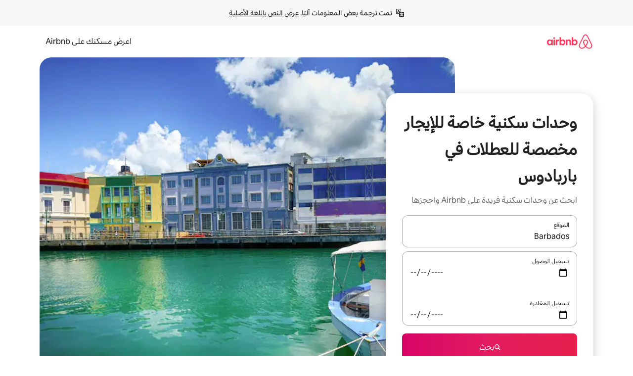

--- FILE ---
content_type: text/html;charset=utf-8
request_url: https://ar.airbnb.com/barbados/stays/condos
body_size: 122467
content:
<!doctype html>
<html lang="ar" dir="rtl" data-is-hyperloop="true" data-is-async-local-storage="true" class="scrollbar-gutter"><head><meta charSet="utf-8"/><meta name="locale" content="ar"/><meta name="google" content="notranslate"/><meta id="csrf-param-meta-tag" name="csrf-param" content="authenticity_token"/><meta id="csrf-token-meta-tag" name="csrf-token" content=""/><meta id="english-canonical-url" content=""/><meta name="twitter:widgets:csp" content="on"/><meta name="mobile-web-app-capable" content="yes"/><meta name="apple-mobile-web-app-capable" content="yes"/><meta name="application-name" content="Airbnb"/><meta name="apple-mobile-web-app-title" content="Airbnb"/><meta name="theme-color" content="#ffffff"/><meta name="msapplication-navbutton-color" content="#ffffff"/><meta name="apple-mobile-web-app-status-bar-style" content="black-translucent"/><meta name="msapplication-starturl" content="/?utm_source=homescreen"/><style id="seo-css-reset" type="text/css"> @font-face { font-family: 'Airbnb Cereal VF'; src: url('https://a0.muscache.com/airbnb/static/airbnb-dls-web/build/fonts/cereal-variable/AirbnbCerealVF_W_Wght.8816d9e5c3b6a860636193e36b6ac4e4.woff2') format('woff2 supports variations'), url('https://a0.muscache.com/airbnb/static/airbnb-dls-web/build/fonts/cereal-variable/AirbnbCerealVF_W_Wght.8816d9e5c3b6a860636193e36b6ac4e4.woff2') format('woff2-variations'); font-style: normal; unicode-range: U+0000-03FF, U+0500-058F, U+0700-074F, U+0780-FAFF, U+FE00-FE6F, U+FF00-EFFFF, U+FFFFE-10FFFF; font-display: swap; } @font-face { font-family: 'Airbnb Cereal VF'; src: url('https://a0.muscache.com/airbnb/static/airbnb-dls-web/build/fonts/cereal-variable/AirbnbCerealVF_Italics_W_Wght.bd5e0f97cea11e9264b40656a83357ec.woff2') format('woff2 supports variations'), url('https://a0.muscache.com/airbnb/static/airbnb-dls-web/build/fonts/cereal-variable/AirbnbCerealVF_Italics_W_Wght.bd5e0f97cea11e9264b40656a83357ec.woff2') format('woff2-variations'); font-style: italic; unicode-range: U+0000-03FF, U+0500-058F, U+0700-074F, U+0780-FAFF, U+FE00-FE6F, U+FF00-EFFFF, U+FFFFE-10FFFF; font-display: swap; } @font-face { font-family: 'Airbnb Cereal VF'; unicode-range: U+0600-06FF, U+0750-077F; font-style: normal; src: url('https://a0.muscache.com/airbnb/static/airbnb-dls-web/build/fonts/cereal-variable/AirbnbCerealVF_Arabic_W_Wght.6bee4dd7ab27ef998da2f3a25ae61b48.woff2') format('woff2 supports variations'), url('https://a0.muscache.com/airbnb/static/airbnb-dls-web/build/fonts/cereal-variable/AirbnbCerealVF_Arabic_W_Wght.6bee4dd7ab27ef998da2f3a25ae61b48.woff2') format('woff2-variations'); font-display: swap; } @font-face { font-family: 'Airbnb Cereal VF'; unicode-range: U+0400-04FF; font-style: normal; src: url('https://a0.muscache.com/airbnb/static/airbnb-dls-web/build/fonts/cereal-variable/AirbnbCerealVF_Cyril_W_Wght.df06d21e3ece5673610c24f0090979ff.woff2') format('woff2 supports variations'), url('https://a0.muscache.com/airbnb/static/airbnb-dls-web/build/fonts/cereal-variable/AirbnbCerealVF_Cyril_W_Wght.df06d21e3ece5673610c24f0090979ff.woff2') format('woff2-variations'); font-display: swap; } @font-face { font-family: 'Airbnb Cereal VF'; unicode-range: U+0590-05FF, U+FB00-FB4F; font-style: normal; src: url('https://a0.muscache.com/airbnb/static/airbnb-dls-web/build/fonts/cereal-variable/AirbnbCerealVF_Hebrew_W_Wght.8c6defa083bcccea47d68d872b5a2b0c.woff2') format('woff2 supports variations'), url('https://a0.muscache.com/airbnb/static/airbnb-dls-web/build/fonts/cereal-variable/AirbnbCerealVF_Hebrew_W_Wght.8c6defa083bcccea47d68d872b5a2b0c.woff2') format('woff2-variations'); font-display: swap; } @font-face { font-family: 'Airbnb Cereal VF'; src: url('https://a0.muscache.com/airbnb/static/airbnb-dls-web/build/fonts/cereal-variable/AirbnbCerealVF_W_Wght.8816d9e5c3b6a860636193e36b6ac4e4.woff2') format('woff2 supports variations'), url('https://a0.muscache.com/airbnb/static/airbnb-dls-web/build/fonts/cereal-variable/AirbnbCerealVF_W_Wght.8816d9e5c3b6a860636193e36b6ac4e4.woff2') format('woff2-variations'); font-style: normal; font-display: swap; } @font-face { font-family: 'Airbnb Cereal VF'; unicode-range: U+0900-097F; font-style: normal; src: url('https://a0.muscache.com/airbnb/static/airbnb-dls-web/build/fonts/cereal-variable/AirbnbCerealVF_Deva_W_Wght.b498e56f4d652dd9addb81cdafd7e6d8.woff2') format('woff2 supports variations'), url('https://a0.muscache.com/airbnb/static/airbnb-dls-web/build/fonts/cereal-variable/AirbnbCerealVF_Deva_W_Wght.b498e56f4d652dd9addb81cdafd7e6d8.woff2') format('woff2-variations'); font-display: swap; } @font-face { font-family: 'Airbnb Cereal VF'; unicode-range: U+0E00-0E7F; font-style: normal; src: url('https://a0.muscache.com/airbnb/static/airbnb-dls-web/build/fonts/cereal-variable/AirbnbCerealVF_ThaiLp_W_Wght.e40f7fff25db11840de609db35118844.woff2') format('woff2 supports variations'), url('https://a0.muscache.com/airbnb/static/airbnb-dls-web/build/fonts/cereal-variable/AirbnbCerealVF_ThaiLp_W_Wght.e40f7fff25db11840de609db35118844.woff2') format('woff2-variations'); font-display: swap; } @font-face { font-family: 'Airbnb Cereal VF'; unicode-range: U+0370-03FF; font-style: normal; src: url('https://a0.muscache.com/airbnb/static/airbnb-dls-web/build/fonts/cereal-variable/AirbnbCerealVF_Greek_W_Wght.4eec7b9ea9093264b972a6eb2a7f13b8.woff2') format('woff2 supports variations'), url('https://a0.muscache.com/airbnb/static/airbnb-dls-web/build/fonts/cereal-variable/AirbnbCerealVF_Greek_W_Wght.4eec7b9ea9093264b972a6eb2a7f13b8.woff2') format('woff2-variations'); font-display: swap; } html{font-family: Airbnb Cereal VF,Circular,-apple-system,BlinkMacSystemFont,Roboto,Helvetica Neue,sans-serif;color:inherit;-webkit-font-smoothing:antialiased;-moz-osx-font-smoothing:grayscale;font-synthesis:none;}body{font-size:14px;line-height:1.43;}*,::before,::after{box-sizing:border-box;}html,body,blockquote,dl,dd,h1,h2,h3,h4,h5,h6,hr,figure,p,pre,fieldset{margin:0;padding:0;border:0;}article,aside,details,figcaption,figure,footer,header,hgroup,menu,nav,section{display:block;}ol,ul{list-style:none;margin:0;padding:0;}a{text-decoration:none;color:inherit}input{font-family:inherit;}table{border-collapse:collapse;}.screen-reader-only{border:0;clip:rect(0,0,0,0);height:1px;margin:-1px;overflow:hidden;padding:0;position:absolute;width:1px}.screen-reader-only-focusable:focus{clip:auto;height:auto;margin:0;overflow:visible;position:static;width:auto}.skip-to-content:focus{background-color:#fff;font-size:18px;padding:0 24px;position:absolute;left:3px;line-height:64px;top:3px;z-index:10000}</style><script src="https://a0.muscache.com/airbnb/static/packages/web/common/frontend/hyperloop-browser/metroRequire.227ca10613.js" defer="" crossorigin="anonymous"></script><script src="https://a0.muscache.com/airbnb/static/packages/web/common/frontend/hyperloop-browser/shims_post_modules.6052315266.js" defer="" crossorigin="anonymous"></script><script src="https://a0.muscache.com/airbnb/static/packages/web/ar/frontend/airmetro/browser/asyncRequire.a5fbc471f9.js" defer="" crossorigin="anonymous"></script><script src="https://a0.muscache.com/airbnb/static/packages/web/common/frontend/hyperloop-browser/coreV2.1baf1d8370.js" defer="" crossorigin="anonymous"></script><script src="https://a0.muscache.com/airbnb/static/packages/web/common/b7d9.551822d9e2.js" defer="" crossorigin="anonymous"></script><script src="https://a0.muscache.com/airbnb/static/packages/web/common/frontend/seo-loop/routeHandler.9a8337f848.js" defer="" crossorigin="anonymous"></script><script src="https://a0.muscache.com/airbnb/static/packages/web/common/2148.0f63fd6432.js" defer="" crossorigin="anonymous"></script><script src="https://a0.muscache.com/airbnb/static/packages/web/common/217f.cf14833904.js" defer="" crossorigin="anonymous"></script><script src="https://a0.muscache.com/airbnb/static/packages/web/common/e18a.e9e13a26ba.js" defer="" crossorigin="anonymous"></script><script src="https://a0.muscache.com/airbnb/static/packages/web/common/57a4.0dfaef8edb.js" defer="" crossorigin="anonymous"></script><script src="https://a0.muscache.com/airbnb/static/packages/web/common/42cb.f078b943dc.js" defer="" crossorigin="anonymous"></script><script src="https://a0.muscache.com/airbnb/static/packages/web/common/frontend/moment-more-formats/src/locale/ar.af53490f12.js" defer="" crossorigin="anonymous"></script><script src="https://a0.muscache.com/airbnb/static/packages/web/common/frontend/seo-loop/apps/landing-pages/initializer.fb05ba9774.js" defer="" crossorigin="anonymous"></script><script src="https://a0.muscache.com/airbnb/static/packages/web/ar/ce9a.b9c5a32e3d.js" defer="" crossorigin="anonymous"></script><script src="https://a0.muscache.com/airbnb/static/packages/web/common/frontend/landing-pages/page-types/stays/StaysRouteContainer.d710a13f78.js" defer="" crossorigin="anonymous"></script><script src="https://a0.muscache.com/airbnb/static/packages/web/common/5f7b.ab477603e8.js" defer="" crossorigin="anonymous"></script><script src="https://a0.muscache.com/airbnb/static/packages/web/common/0a2f.411bade0ca.js" defer="" crossorigin="anonymous"></script><script src="https://a0.muscache.com/airbnb/static/packages/web/common/0c01.15680075f8.js" defer="" crossorigin="anonymous"></script><script src="https://a0.muscache.com/airbnb/static/packages/web/common/ae27.e7c562abe0.js" defer="" crossorigin="anonymous"></script><script src="https://a0.muscache.com/airbnb/static/packages/web/common/5b92.fb7bda9420.js" defer="" crossorigin="anonymous"></script><script src="https://a0.muscache.com/airbnb/static/packages/web/common/9a38.8715bc6d28.js" defer="" crossorigin="anonymous"></script><script src="https://a0.muscache.com/airbnb/static/packages/web/common/e2da.c2c4778107.js" defer="" crossorigin="anonymous"></script><script src="https://a0.muscache.com/airbnb/static/packages/web/common/c6a9.e034875fb3.js" defer="" crossorigin="anonymous"></script><script src="https://a0.muscache.com/airbnb/static/packages/web/common/frontend/seo-loop/apps/landing-pages/client.4ded56a1eb.js" defer="" crossorigin="anonymous"></script><script>(function() {
  // pg_pixel is no-op now.
})()</script><script>"undefined"!=typeof window&&window.addEventListener("error",function e(r){if(window._errorReportingInitialized)return void window.removeEventListener("error",e);const{error:n}=r;if(!n)return;const o=r.message||n.message,t=/Requiring unknown module/.test(o)?.01:.1;if(Math.random()>t)return;const{locale:a,tracking_context:i}=window[Symbol.for("__ global cache key __")]?.["string | airbnb-bootstrap-data"]?.["_bootstrap-layout-init"]??{},s=a||navigator.language,l=location.pathname,c="undefined"!=typeof window?{tags:{loggingSource:"browser",sampleRate:String(t)}}:{sampleRate:String(t)};fetch("https://notify.bugsnag.com/",{headers:{"Bugsnag-Payload-Version":"5"},body:JSON.stringify({apiKey:"e393bc25e52fe915ffb56c14ddf2ff1b",payloadVersion:"5",notifier:{name:"Bugsnag JavaScript",version:"0.0.5-AirbnbUnhandledBufferedErrorCustomFetch",url:""},events:[{exceptions:[{errorClass:n.name,message:o,stacktrace:[{file:r.filename,lineNumber:r.lineno,columnNumber:r.colno}],type:"browserjs"}],request:{url:location.href},context:l,groupingHash:n.name.concat("-",o,"-",l),unhandled:!0,app:{releaseStage:i?.environment},device:{time:new Date,userAgent:navigator.userAgent},metaData:{infra:{app_name:i?.app,is_buffered_error:!0,loop_name:i?.controller,locale:s,service_worker_url:navigator.serviceWorker?.controller?.scriptURL},...c}}]}),method:"POST"})});</script><script>
// FID init code.
!function(e,n){let t,c,o,i=[];const r={passive:!0,capture:!0},f=new Date,u="pointerup",a="pointercancel";function s(e,n){t||(t=n,c=e,o=new Date,l())}function l(){c>=0&&c<o-f&&(i.forEach(e=>{e(c,t)}),i=[])}function p(t){if(t.cancelable){const c=(t.timeStamp>1e12?new Date:performance.now())-t.timeStamp;"pointerdown"===t.type?function(t,c){function o(){s(t,c),f()}function i(){f()}function f(){n(u,o,r),n(a,i,r)}e(u,o,r),e(a,i,r)}(c,t):s(c,t)}}var w;w=e,["click","mousedown","keydown","touchstart","pointerdown"].forEach(e=>{w(e,p,r)}),self.perfMetrics=self.perfMetrics||{},self.perfMetrics.onFirstInputDelay=function(e){i.push(e),l()},self.perfMetrics.clearFirstInputDelay=function(){t&&(t=null,c=null,o=null)}}(addEventListener,removeEventListener);
// LCP Polyfill code
!function(e,t,n){let o,r,c=0,a=0,s=0,i=!1,l=!0;const f=["IMG","H1","H2","H3","H4","H5","SVG"];let m,d,g;const u=["click","mousedown","keydown","touchstart","pointerdown","scroll"],E={passive:!0,capture:!0};function p(e,t,n){(t>1.000666778*a||o&&!document.body.contains(o))&&(a=t,s=n,o=e,g?.(s,o,a))}function h(e){d?.observe(e)}function N(){if(l)if(i)m||(m={IMG:document.getElementsByTagName("img"),H1:document.getElementsByTagName("h1"),H2:document.getElementsByTagName("h2"),H3:document.getElementsByTagName("h3"),H4:document.getElementsByTagName("h4"),H5:document.getElementsByTagName("h5"),SVG:document.getElementsByTagName("svg")}),f.forEach(e=>{Array.from(m[e]).forEach(e=>{h(e)})}),setTimeout(N,50);else{let e;for(!r&&document.body&&(r=document.createNodeIterator(document.body,NodeFilter.SHOW_ELEMENT,e=>{return t=e,f.includes(t.tagName)||t.hasAttribute("data-lcp-candidate")?NodeFilter.FILTER_ACCEPT:NodeFilter.FILTER_REJECT;var t}));e=r?.nextNode();)h(e);n(N)}}function H(){c=performance.now(),a=0,s=0,o=null,d=new IntersectionObserver(e=>{e.filter(e=>e.isIntersecting).forEach(e=>{!function(e,t,o){const r=t.height*t.width;if(["H1","H2","H3","H4","H5"].includes(e.tagName)){const t=document.createRange();t.selectNodeContents(e),n(()=>{const n=t.getBoundingClientRect(),c=n.height*n.width;o(e,Math.min(c,r),performance.now())})}else if("IMG"!==e.tagName)o(e,r,performance.now());else{const t=()=>n(()=>o(e,r,performance.now()));e.complete?t():e.addEventListener("load",t,{once:!0})}}(e.target,e.intersectionRect,p)})}),n(N),u.forEach(t=>{e(t,y,E)})}function y(e){const t=e.target;("scroll"!==e.type||"expand-trigger"!==t?.className&&"contract-trigger"!==t?.className)&&0!==a&&(performance.now()-c<250||T())}function T(){d?.disconnect(),u.forEach(e=>{t(e,y,E)}),l=!1,d=null}H(),self.perfMetrics=self.perfMetrics||{},self.perfMetrics.onLargestContentfulPaint=function(e){g=e,0!==s&&null!==o&&g(s,o,a)},self.perfMetrics.startSearchingForLargestContentfulPaint=H.bind(null,!1),self.perfMetrics.stopSearchingForLargestContentfulPaint=T,self.perfMetrics.markIsHydratedForLargestContentfulPaint=()=>{i=!0},self.perfMetrics.registerLCPCandidate=h,self.perfMetrics.inspectLCPTarget=()=>o}(addEventListener,removeEventListener,requestAnimationFrame);
// INP init code.
!function(e){let n,t=0;const r={value:-1,entries:[]};let i,o=[];const s=new Map;let a,c=0,l=1/0,u=0;function f(){return null!=a?c:null!=performance.interactionCount?performance.interactionCount:0}function d(){return f()-t}function p(e){e.forEach(e=>{e.interactionId&&function(e){if(null==e.interactionId)return;const n=o[o.length-1],t=s.get(e.interactionId);if(null!=t||o.length<10||e.duration>n.latency){if(null!=t)t.entries.push(e),t.latency=Math.max(t.latency,e.duration);else{const n={id:e.interactionId,latency:e.duration,entries:[e]};o.push(n),s.set(e.interactionId,n)}o.sort((e,n)=>n.latency-e.latency),o.splice(10).forEach(e=>{s.delete(e.id)})}}(e)});const n=function(){const e=Math.min(o.length-1,Math.floor(d()/50));return o[e]}();n&&n.latency!==r.value&&(r.value=n.latency,r.entries=n.entries,v())}function v(){r.value>=0&&i&&i(r.value,r.entries)}"PerformanceObserver"in window&&PerformanceObserver.supportedEntryTypes&&PerformanceObserver.supportedEntryTypes.includes("event")&&("interactionCount"in performance||null!=a||PerformanceObserver.supportedEntryTypes&&PerformanceObserver.supportedEntryTypes.includes("event")&&(a=new PerformanceObserver(e=>{Promise.resolve().then(()=>{e.getEntries().forEach(e=>{e.interactionId&&(l=Math.min(l,e.interactionId),u=Math.max(u,e.interactionId),c=u?(u-l)/7+1:0)})})}),a.observe({type:"event",buffered:!0,durationThreshold:0})),n=new PerformanceObserver(e=>{Promise.resolve().then(()=>{p(e.getEntries())})}),n.observe({type:"event",buffered:!0,durationThreshold:40}),n.observe({type:"first-input",buffered:!0}),e("visibilitychange",function(){null!=n&&"hidden"===document.visibilityState&&(p(n.takeRecords()),r.value<0&&d()>0&&(r.value=0,r.entries=[]),v())},!0),e("pageshow",function(e){e.persisted&&(o=[],s.clear(),t=f(),r.value=-1,r.entries=[])},!0)),self.perfMetrics=self.perfMetrics||{},self.perfMetrics.onInp=function(e){r.value>=0?e(r.value,r.entries):i=e},self.perfMetrics.clearInp=function(){o=[],s.clear(),t=0,c=0,l=1/0,u=0,r.value=-1,r.entries=[]}}(addEventListener);
</script><script>((e,t,o,n)=>{if(!n.supports("(font: -apple-system-body) and (-webkit-touch-callout: default)"))return;const d=e.createElement("div");d.setAttribute("style","font: -apple-system-body"),t.appendChild(d),"17px"===o(d).fontSize&&t.style.setProperty("font-size","16px"),t.removeChild(d)})(document,document.documentElement,getComputedStyle,CSS);</script><script>(()=>{if("undefined"==typeof window)return;if("ScrollTimeline"in window)return;const n=new Map;window.queuedAnimations=n,window.queuedAnimationsLoaded=new AbortController,window.addEventListener("animationstart",i=>{const e=i.target;e.getAnimations().filter(n=>n.animationName===i.animationName).forEach(i=>{n.set(i,e)})},{signal:window.queuedAnimationsLoaded.signal})})();</script><link rel="search" type="application/opensearchdescription+xml" href="/opensearch.xml" title="Airbnb"/><link rel="apple-touch-icon" href="https://a0.muscache.com/airbnb/static/icons/apple-touch-icon-76x76-3b313d93b1b5823293524b9764352ac9.png"/><link rel="apple-touch-icon" sizes="76x76" href="https://a0.muscache.com/airbnb/static/icons/apple-touch-icon-76x76-3b313d93b1b5823293524b9764352ac9.png"/><link rel="apple-touch-icon" sizes="120x120" href="https://a0.muscache.com/airbnb/static/icons/apple-touch-icon-120x120-52b1adb4fe3a8f825fc4b143de12ea4b.png"/><link rel="apple-touch-icon" sizes="152x152" href="https://a0.muscache.com/airbnb/static/icons/apple-touch-icon-152x152-7b7c6444b63d8b6ebad9dae7169e5ed6.png"/><link rel="apple-touch-icon" sizes="180x180" href="https://a0.muscache.com/airbnb/static/icons/apple-touch-icon-180x180-bcbe0e3960cd084eb8eaf1353cf3c730.png"/><link rel="icon" sizes="192x192" href="https://a0.muscache.com/im/pictures/airbnb-platform-assets/AirbnbPlatformAssets-Favicons/original/0d189acb-3f82-4b2c-b95f-ad1d6a803d13.png?im_w=240"/><link rel="shortcut icon" sizes="76x76" type="image/png" href="https://a0.muscache.com/im/pictures/airbnb-platform-assets/AirbnbPlatformAssets-Favicons/original/0d189acb-3f82-4b2c-b95f-ad1d6a803d13.png?im_w=240"/><link rel="mask-icon" href="https://a0.muscache.com/pictures/airbnb-platform-assets/AirbnbPlatformAssets-Favicons/original/304e8c59-05df-4fab-9846-f69fd7f749b0.svg?im_w=240" color="#FF5A5F"/><link rel="apple-touch-icon" href="https://a0.muscache.com/airbnb/static/icons/apple-touch-icon-76x76-3b313d93b1b5823293524b9764352ac9.png"/><link rel="apple-touch-icon" sizes="76x76" href="https://a0.muscache.com/airbnb/static/icons/apple-touch-icon-76x76-3b313d93b1b5823293524b9764352ac9.png"/><link rel="apple-touch-icon" sizes="120x120" href="https://a0.muscache.com/airbnb/static/icons/apple-touch-icon-120x120-52b1adb4fe3a8f825fc4b143de12ea4b.png"/><link rel="apple-touch-icon" sizes="152x152" href="https://a0.muscache.com/airbnb/static/icons/apple-touch-icon-152x152-7b7c6444b63d8b6ebad9dae7169e5ed6.png"/><link rel="apple-touch-icon" sizes="180x180" href="https://a0.muscache.com/airbnb/static/icons/apple-touch-icon-180x180-bcbe0e3960cd084eb8eaf1353cf3c730.png"/><link rel="icon" sizes="192x192" href="https://a0.muscache.com/im/pictures/airbnb-platform-assets/AirbnbPlatformAssets-Favicons/original/0d189acb-3f82-4b2c-b95f-ad1d6a803d13.png?im_w=240"/><link rel="shortcut icon" sizes="76x76" type="image/png" href="https://a0.muscache.com/im/pictures/airbnb-platform-assets/AirbnbPlatformAssets-Favicons/original/0d189acb-3f82-4b2c-b95f-ad1d6a803d13.png?im_w=240"/><link rel="mask-icon" href="https://a0.muscache.com/pictures/airbnb-platform-assets/AirbnbPlatformAssets-Favicons/original/304e8c59-05df-4fab-9846-f69fd7f749b0.svg?im_w=240" color="#FF5A5F"/><style id="aphrodite" type="text/css" data-aphrodite="true">._1iy98nd{pointer-events:none !important;-webkit-user-select:none !important;user-select:none !important;white-space:pre-wrap !important;padding-right:0px !important;padding-left:0px !important;font-family:Airbnb Cereal VF,Circular,-apple-system,BlinkMacSystemFont,Roboto,Helvetica Neue,sans-serif !important;font-size:1.125rem !important;}._7h1p0g{margin:0 !important;padding:0 !important;}</style><style id="linaria" type="text/css" data-linaria="true">.c1jo210i.c1jo210i.c1jo210i{display:grid;}

.cnk25hy.cnk25hy.cnk25hy{height:100%;}

.e1mkvczo.e1mkvczo.e1mkvczo{grid-row:1;grid-column:1;}

.dir.perb90o.perb90o.perb90o{transition:opacity 75ms var(--motion-linear-curve-animation-timing-function), visibility 75ms var(--motion-linear-curve-animation-timing-function);}

.ni1yqzk.ni1yqzk.ni1yqzk{opacity:1;visibility:visible;}

.rgyynxb.rgyynxb.rgyynxb{opacity:0;visibility:hidden;}
.cyqdyy.cyqdyy.cyqdyy{position:relative;}

.dir.cyqdyy.cyqdyy.cyqdyy{background-color:var(--palette-white);}

.vz2oe5x.vz2oe5x.vz2oe5x{--view-transition_play-state:running;}

.vg7vsjx.vg7vsjx.vg7vsjx{height:100%;}

.v1cv8r21.v1cv8r21.v1cv8r21{display:contents;}

.vyb6402.vyb6402.vyb6402:where(.contextual-grow)::view-transition-group(container),.vyb6402.vyb6402.vyb6402:where(.contextual-grow)::view-transition-group(container-content){mix-blend-mode:normal;overflow:hidden;}

.dir.vyb6402.vyb6402.vyb6402:where(.contextual-grow)::view-transition-group(container),.dir.vyb6402.vyb6402.vyb6402:where(.contextual-grow)::view-transition-group(container-content){border-radius:var(--container-border-radius,15px);}

.dir.vyb6402.vyb6402.vyb6402:where(.contextual-grow)::view-transition-group(container){border-bottom:var(--container-border,none);}

@media (prefers-reduced-motion:no-preference){
.vyb6402.vyb6402.vyb6402:where(.contextual-grow).exit.exit.exit::view-transition-old(container){--view-transition_mix-blend-mode:plus-lighter;opacity:var(--view-transition-fade-effect_opacity-from);--view-transition-fade-effect_opacity-from:1;--view-transition-fade-effect_duration:75ms;--view-transition-fade-effect_transition_timing-function:var(--motion-linear-curve-animation-timing-function);--view-transition-fade-effect_delay:var(--contextual-grow_fade-delay,50ms);animation:var(--reduced-motion_duration,var(--view-transition-fade-effect_duration,200ms)) var(--view-transition-fade-effect_timing-function,linear) var(--view-transition-fade-effect_delay,0ms) 1 normal var(--view-transition_fill-mode,both) var(--view-transition_play-state,paused) fade-vyb6402;}

.dir.vyb6402.vyb6402.vyb6402:where(.contextual-grow).exit.exit.exit::view-transition-old(container){animation:var(--reduced-motion_duration,var(--view-transition-fade-effect_duration,200ms)) var(--view-transition-fade-effect_timing-function,linear) var(--view-transition-fade-effect_delay,0ms) 1 normal var(--view-transition_fill-mode,both) var(--view-transition_play-state,paused) fade-vyb6402;}

@keyframes fade-vyb6402{
from{opacity:var(--view-transition-fade-effect_opacity-from,0);visibility:visible;}

to{opacity:var(--view-transition-fade-effect_opacity-to,1);}}}

@media (prefers-reduced-motion:reduce),(update:slow),(update:none){
.vyb6402.vyb6402.vyb6402:where(.contextual-grow).exit.exit.exit::view-transition-old(container){--view-transition_mix-blend-mode:plus-lighter;opacity:var(--view-transition-fade-effect_opacity-from);}

.dir.vyb6402.vyb6402.vyb6402:where(.contextual-grow).exit.exit.exit::view-transition-old(container){animation:var(--reduced-motion_duration,var(--view-transition-fade-effect_duration,200ms)) var(--view-transition-fade-effect_timing-function,linear) var(--view-transition-fade-effect_delay,0ms) 1 normal var(--view-transition_fill-mode,both) var(--view-transition_play-state,paused) fade-vyb6402;}

@keyframes fade-vyb6402{
from{opacity:var(--view-transition-fade-effect_opacity-from,0);visibility:visible;}

to{opacity:var(--view-transition-fade-effect_opacity-to,1);}}}

@media (prefers-reduced-motion:no-preference){
.vyb6402.vyb6402.vyb6402:where(.contextual-grow).enter.enter.enter::view-transition-old(container){--view-transition_mix-blend-mode:plus-lighter;opacity:var(--view-transition-fade-effect_opacity-from);--view-transition-fade-effect_opacity-from:1;--view-transition-fade-effect_opacity-to:0;--view-transition-fade-effect_duration:75ms;--view-transition-fade-effect_transition_timing-function:var(--motion-linear-curve-animation-timing-function);--view-transition-fade-effect_delay:var(--contextual-grow_fade-delay,50ms);animation:var(--reduced-motion_duration,var(--view-transition-fade-effect_duration,200ms)) var(--view-transition-fade-effect_timing-function,linear) var(--view-transition-fade-effect_delay,0ms) 1 normal var(--view-transition_fill-mode,both) var(--view-transition_play-state,paused) fade-vyb6402;--view-transition-scale-effect_duration:500ms;animation:var(--reduced-motion_duration,var(--view-transition-scale-effect_duration,200ms)) var(--view-transition-scale-effect_timing-function,var(--motion-standard-curve-animation-timing-function)) var(--view-transition-scale-effect_delay,0ms) 1 normal var(--view-transition_fill-mode,both) var(--view-transition_play-state,paused) scale-vyb6402;}

.dir.vyb6402.vyb6402.vyb6402:where(.contextual-grow).enter.enter.enter::view-transition-old(container){animation:var(--reduced-motion_duration,var(--view-transition-fade-effect_duration,200ms)) var(--view-transition-fade-effect_timing-function,linear) var(--view-transition-fade-effect_delay,0ms) 1 normal var(--view-transition_fill-mode,both) var(--view-transition_play-state,paused) fade-vyb6402,var(--reduced-motion_duration,var(--view-transition-scale-effect_duration,200ms)) var(--view-transition-scale-effect_timing-function,var(--motion-standard-curve-animation-timing-function)) var(--view-transition-scale-effect_delay,0ms) 1 normal var(--view-transition_fill-mode,both) var(--view-transition_play-state,paused) scale-vyb6402;}

@keyframes fade-vyb6402{
from{opacity:var(--view-transition-fade-effect_opacity-from,0);visibility:visible;}

to{opacity:var(--view-transition-fade-effect_opacity-to,1);}}

@keyframes scale-vyb6402{
from{filter:var(--view-transition_from-filter);visibility:visible;scale:var(--view-transition-scale-effect_from,1);}

to{filter:var(--view-transition_to-filter);scale:var(--view-transition-scale-effect_to,0);}}}

@media (prefers-reduced-motion:reduce),(update:slow),(update:none){
.vyb6402.vyb6402.vyb6402:where(.contextual-grow).enter.enter.enter::view-transition-old(container){--view-transition_mix-blend-mode:plus-lighter;opacity:var(--view-transition-fade-effect_opacity-from);}

.dir.vyb6402.vyb6402.vyb6402:where(.contextual-grow).enter.enter.enter::view-transition-old(container){animation:var(--reduced-motion_duration,var(--view-transition-fade-effect_duration,200ms)) var(--view-transition-fade-effect_timing-function,linear) var(--view-transition-fade-effect_delay,0ms) 1 normal var(--view-transition_fill-mode,both) var(--view-transition_play-state,paused) fade-vyb6402;}

@keyframes fade-vyb6402{
from{opacity:var(--view-transition-fade-effect_opacity-from,0);visibility:visible;}

to{opacity:var(--view-transition-fade-effect_opacity-to,1);}}}

@media (prefers-reduced-motion:no-preference){
.vyb6402.vyb6402.vyb6402:where(.contextual-grow).enter.enter.enter::view-transition-new(container){--view-transition_mix-blend-mode:plus-lighter;opacity:var(--view-transition-fade-effect_opacity-from);--view-transition-fade-effect_opacity-from:1;--view-transition-fade-effect_duration:75ms;--view-transition-fade-effect_transition_timing-function:var(--motion-linear-curve-animation-timing-function);--view-transition-fade-effect_delay:var(--contextual-grow_fade-delay,50ms);animation:var(--reduced-motion_duration,var(--view-transition-fade-effect_duration,200ms)) var(--view-transition-fade-effect_timing-function,linear) var(--view-transition-fade-effect_delay,0ms) 1 normal var(--view-transition_fill-mode,both) var(--view-transition_play-state,paused) fade-vyb6402;animation:var(--reduced-motion_duration,var(--view-transition-scale-effect_duration,200ms)) var(--view-transition-scale-effect_timing-function,var(--motion-standard-curve-animation-timing-function)) var(--view-transition-scale-effect_delay,0ms) 1 normal var(--view-transition_fill-mode,both) var(--view-transition_play-state,paused) scale-vyb6402;}

.dir.vyb6402.vyb6402.vyb6402:where(.contextual-grow).enter.enter.enter::view-transition-new(container){animation:var(--reduced-motion_duration,var(--view-transition-fade-effect_duration,200ms)) var(--view-transition-fade-effect_timing-function,linear) var(--view-transition-fade-effect_delay,0ms) 1 normal var(--view-transition_fill-mode,both) var(--view-transition_play-state,paused) fade-vyb6402;}

@keyframes fade-vyb6402{
from{opacity:var(--view-transition-fade-effect_opacity-from,0);visibility:visible;}

to{opacity:var(--view-transition-fade-effect_opacity-to,1);}}

@keyframes scale-vyb6402{
from{filter:var(--view-transition_from-filter);visibility:visible;scale:var(--view-transition-scale-effect_from,1);}

to{filter:var(--view-transition_to-filter);scale:var(--view-transition-scale-effect_to,0);}}}

@media (prefers-reduced-motion:reduce),(update:slow),(update:none){
.vyb6402.vyb6402.vyb6402:where(.contextual-grow).enter.enter.enter::view-transition-new(container){--view-transition_mix-blend-mode:plus-lighter;opacity:var(--view-transition-fade-effect_opacity-from);}

.dir.vyb6402.vyb6402.vyb6402:where(.contextual-grow).enter.enter.enter::view-transition-new(container){animation:var(--reduced-motion_duration,var(--view-transition-fade-effect_duration,200ms)) var(--view-transition-fade-effect_timing-function,linear) var(--view-transition-fade-effect_delay,0ms) 1 normal var(--view-transition_fill-mode,both) var(--view-transition_play-state,paused) fade-vyb6402;}

@keyframes fade-vyb6402{
from{opacity:var(--view-transition-fade-effect_opacity-from,0);visibility:visible;}

to{opacity:var(--view-transition-fade-effect_opacity-to,1);}}}

.vyb6402.vyb6402.vyb6402:where(.contextual-grow)::view-transition-new(container-content){mix-blend-mode:normal;}

@media (prefers-reduced-motion:no-preference){
.vyb6402.vyb6402.vyb6402:where(.contextual-grow).enter.enter.enter::view-transition-old(container-content){mix-blend-mode:normal;--view-transition_mix-blend-mode:plus-lighter;opacity:var(--view-transition-fade-effect_opacity-from);--view-transition-fade-effect_opacity-from:1;--view-transition-fade-effect_opacity-to:0;--view-transition-fade-effect_duration:75ms;--view-transition-fade-effect_transition_timing-function:var(--motion-linear-curve-animation-timing-function);--view-transition-fade-effect_delay:var(--contextual-grow_fade-delay,50ms);animation:var(--reduced-motion_duration,var(--view-transition-fade-effect_duration,200ms)) var(--view-transition-fade-effect_timing-function,linear) var(--view-transition-fade-effect_delay,0ms) 1 normal var(--view-transition_fill-mode,both) var(--view-transition_play-state,paused) fade-vyb6402;}

.dir.vyb6402.vyb6402.vyb6402:where(.contextual-grow).enter.enter.enter::view-transition-old(container-content){animation:var(--reduced-motion_duration,var(--view-transition-fade-effect_duration,200ms)) var(--view-transition-fade-effect_timing-function,linear) var(--view-transition-fade-effect_delay,0ms) 1 normal var(--view-transition_fill-mode,both) var(--view-transition_play-state,paused) fade-vyb6402;}

@keyframes fade-vyb6402{
from{opacity:var(--view-transition-fade-effect_opacity-from,0);visibility:visible;}

to{opacity:var(--view-transition-fade-effect_opacity-to,1);}}}

@media (prefers-reduced-motion:reduce),(update:slow),(update:none){
.vyb6402.vyb6402.vyb6402:where(.contextual-grow).enter.enter.enter::view-transition-old(container-content){--view-transition_mix-blend-mode:plus-lighter;opacity:var(--view-transition-fade-effect_opacity-from);}

.dir.vyb6402.vyb6402.vyb6402:where(.contextual-grow).enter.enter.enter::view-transition-old(container-content){animation:var(--reduced-motion_duration,var(--view-transition-fade-effect_duration,200ms)) var(--view-transition-fade-effect_timing-function,linear) var(--view-transition-fade-effect_delay,0ms) 1 normal var(--view-transition_fill-mode,both) var(--view-transition_play-state,paused) fade-vyb6402;}

@keyframes fade-vyb6402{
from{opacity:var(--view-transition-fade-effect_opacity-from,0);visibility:visible;}

to{opacity:var(--view-transition-fade-effect_opacity-to,1);}}}

@media (prefers-reduced-motion:no-preference){
.vyb6402.vyb6402.vyb6402:where(.contextual-grow).enter.enter.enter::view-transition-new(container-content){mix-blend-mode:normal;--view-transition_mix-blend-mode:plus-lighter;opacity:var(--view-transition-fade-effect_opacity-from);--view-transition-fade-effect_opacity-from:var(--contextual-grow_content-start-opacity,0);--view-transition-fade-effect_duration:75ms;--view-transition-fade-effect_transition_timing-function:var(--motion-linear-curve-animation-timing-function);--view-transition-fade-effect_delay:var(--contextual-grow_fade-delay,50ms);animation:var(--reduced-motion_duration,var(--view-transition-fade-effect_duration,200ms)) var(--view-transition-fade-effect_timing-function,linear) var(--view-transition-fade-effect_delay,0ms) 1 normal var(--view-transition_fill-mode,both) var(--view-transition_play-state,paused) fade-vyb6402;}

.dir.vyb6402.vyb6402.vyb6402:where(.contextual-grow).enter.enter.enter::view-transition-new(container-content){animation:var(--reduced-motion_duration,var(--view-transition-fade-effect_duration,200ms)) var(--view-transition-fade-effect_timing-function,linear) var(--view-transition-fade-effect_delay,0ms) 1 normal var(--view-transition_fill-mode,both) var(--view-transition_play-state,paused) fade-vyb6402;}

@keyframes fade-vyb6402{
from{opacity:var(--view-transition-fade-effect_opacity-from,0);visibility:visible;}

to{opacity:var(--view-transition-fade-effect_opacity-to,1);}}}

@media (prefers-reduced-motion:reduce),(update:slow),(update:none){
.vyb6402.vyb6402.vyb6402:where(.contextual-grow).enter.enter.enter::view-transition-new(container-content){--view-transition_mix-blend-mode:plus-lighter;opacity:var(--view-transition-fade-effect_opacity-from);}

.dir.vyb6402.vyb6402.vyb6402:where(.contextual-grow).enter.enter.enter::view-transition-new(container-content){animation:var(--reduced-motion_duration,var(--view-transition-fade-effect_duration,200ms)) var(--view-transition-fade-effect_timing-function,linear) var(--view-transition-fade-effect_delay,0ms) 1 normal var(--view-transition_fill-mode,both) var(--view-transition_play-state,paused) fade-vyb6402;}

@keyframes fade-vyb6402{
from{opacity:var(--view-transition-fade-effect_opacity-from,0);visibility:visible;}

to{opacity:var(--view-transition-fade-effect_opacity-to,1);}}}

@media (prefers-reduced-motion:no-preference){
.vyb6402.vyb6402.vyb6402:where(.contextual-grow).exit.exit.exit::view-transition-old(container-content){--view-transition_mix-blend-mode:plus-lighter;opacity:var(--view-transition-fade-effect_opacity-from);--view-transition-fade-effect_opacity-from:1;--view-transition-fade-effect_opacity-to:0;--view-transition-fade-effect_duration:75ms;--view-transition-fade-effect_transition_timing-function:var(--motion-linear-curve-animation-timing-function);--view-transition-fade-effect_delay:var(--contextual-grow_fade-delay,50ms);animation:var(--reduced-motion_duration,var(--view-transition-fade-effect_duration,200ms)) var(--view-transition-fade-effect_timing-function,linear) var(--view-transition-fade-effect_delay,0ms) 1 normal var(--view-transition_fill-mode,both) var(--view-transition_play-state,paused) fade-vyb6402;}

.dir.vyb6402.vyb6402.vyb6402:where(.contextual-grow).exit.exit.exit::view-transition-old(container-content){animation:var(--reduced-motion_duration,var(--view-transition-fade-effect_duration,200ms)) var(--view-transition-fade-effect_timing-function,linear) var(--view-transition-fade-effect_delay,0ms) 1 normal var(--view-transition_fill-mode,both) var(--view-transition_play-state,paused) fade-vyb6402;}

@keyframes fade-vyb6402{
from{opacity:var(--view-transition-fade-effect_opacity-from,0);visibility:visible;}

to{opacity:var(--view-transition-fade-effect_opacity-to,1);}}}

@media (prefers-reduced-motion:reduce),(update:slow),(update:none){
.vyb6402.vyb6402.vyb6402:where(.contextual-grow).exit.exit.exit::view-transition-old(container-content){--view-transition_mix-blend-mode:plus-lighter;opacity:var(--view-transition-fade-effect_opacity-from);}

.dir.vyb6402.vyb6402.vyb6402:where(.contextual-grow).exit.exit.exit::view-transition-old(container-content){animation:var(--reduced-motion_duration,var(--view-transition-fade-effect_duration,200ms)) var(--view-transition-fade-effect_timing-function,linear) var(--view-transition-fade-effect_delay,0ms) 1 normal var(--view-transition_fill-mode,both) var(--view-transition_play-state,paused) fade-vyb6402;}

@keyframes fade-vyb6402{
from{opacity:var(--view-transition-fade-effect_opacity-from,0);visibility:visible;}

to{opacity:var(--view-transition-fade-effect_opacity-to,1);}}}

@media (prefers-reduced-motion:no-preference){
.vyb6402.vyb6402.vyb6402:where(.contextual-grow).exit.exit.exit::view-transition-new(container-content){mix-blend-mode:normal;--view-transition_mix-blend-mode:plus-lighter;opacity:var(--view-transition-fade-effect_opacity-from);--view-transition-fade-effect_duration:75ms;--view-transition-fade-effect_transition_timing-function:var(--motion-linear-curve-animation-timing-function);--view-transition-fade-effect_delay:var(--contextual-grow_fade-delay,50ms);animation:var(--reduced-motion_duration,var(--view-transition-fade-effect_duration,200ms)) var(--view-transition-fade-effect_timing-function,linear) var(--view-transition-fade-effect_delay,0ms) 1 normal var(--view-transition_fill-mode,both) var(--view-transition_play-state,paused) fade-vyb6402;}

.dir.vyb6402.vyb6402.vyb6402:where(.contextual-grow).exit.exit.exit::view-transition-new(container-content){animation:var(--reduced-motion_duration,var(--view-transition-fade-effect_duration,200ms)) var(--view-transition-fade-effect_timing-function,linear) var(--view-transition-fade-effect_delay,0ms) 1 normal var(--view-transition_fill-mode,both) var(--view-transition_play-state,paused) fade-vyb6402;}

@keyframes fade-vyb6402{
from{opacity:var(--view-transition-fade-effect_opacity-from,0);visibility:visible;}

to{opacity:var(--view-transition-fade-effect_opacity-to,1);}}}

@media (prefers-reduced-motion:reduce),(update:slow),(update:none){
.vyb6402.vyb6402.vyb6402:where(.contextual-grow).exit.exit.exit::view-transition-new(container-content){--view-transition_mix-blend-mode:plus-lighter;opacity:var(--view-transition-fade-effect_opacity-from);}

.dir.vyb6402.vyb6402.vyb6402:where(.contextual-grow).exit.exit.exit::view-transition-new(container-content){animation:var(--reduced-motion_duration,var(--view-transition-fade-effect_duration,200ms)) var(--view-transition-fade-effect_timing-function,linear) var(--view-transition-fade-effect_delay,0ms) 1 normal var(--view-transition_fill-mode,both) var(--view-transition_play-state,paused) fade-vyb6402;}

@keyframes fade-vyb6402{
from{opacity:var(--view-transition-fade-effect_opacity-from,0);visibility:visible;}

to{opacity:var(--view-transition-fade-effect_opacity-to,1);}}}

@media (prefers-reduced-motion:no-preference){
.vyb6402.vyb6402.vyb6402:where(.contextual-grow).exit.exit.exit::view-transition-new(container){--view-transition_mix-blend-mode:plus-lighter;opacity:var(--view-transition-fade-effect_opacity-from);--view-transition-fade-effect_duration:75ms;--view-transition-fade-effect_transition_timing-function:var(--motion-linear-curve-animation-timing-function);--view-transition-fade-effect_delay:var(--contextual-grow_fade-delay,50ms);animation:var(--reduced-motion_duration,var(--view-transition-fade-effect_duration,200ms)) var(--view-transition-fade-effect_timing-function,linear) var(--view-transition-fade-effect_delay,0ms) 1 normal var(--view-transition_fill-mode,both) var(--view-transition_play-state,paused) fade-vyb6402;}

.dir.vyb6402.vyb6402.vyb6402:where(.contextual-grow).exit.exit.exit::view-transition-new(container){animation:var(--reduced-motion_duration,var(--view-transition-fade-effect_duration,200ms)) var(--view-transition-fade-effect_timing-function,linear) var(--view-transition-fade-effect_delay,0ms) 1 normal var(--view-transition_fill-mode,both) var(--view-transition_play-state,paused) fade-vyb6402;}

@keyframes fade-vyb6402{
from{opacity:var(--view-transition-fade-effect_opacity-from,0);visibility:visible;}

to{opacity:var(--view-transition-fade-effect_opacity-to,1);}}}

@media (prefers-reduced-motion:reduce),(update:slow),(update:none){
.vyb6402.vyb6402.vyb6402:where(.contextual-grow).exit.exit.exit::view-transition-new(container){--view-transition_mix-blend-mode:plus-lighter;opacity:var(--view-transition-fade-effect_opacity-from);}

.dir.vyb6402.vyb6402.vyb6402:where(.contextual-grow).exit.exit.exit::view-transition-new(container){animation:var(--reduced-motion_duration,var(--view-transition-fade-effect_duration,200ms)) var(--view-transition-fade-effect_timing-function,linear) var(--view-transition-fade-effect_delay,0ms) 1 normal var(--view-transition_fill-mode,both) var(--view-transition_play-state,paused) fade-vyb6402;}

@keyframes fade-vyb6402{
from{opacity:var(--view-transition-fade-effect_opacity-from,0);visibility:visible;}

to{opacity:var(--view-transition-fade-effect_opacity-to,1);}}}

.vyb6402.vyb6402.vyb6402:where(.contextual-grow).enter.enter.enter::view-transition-new(root){display:none;}

.vyb6402.vyb6402.vyb6402:where(.contextual-grow).exit.exit.exit::view-transition-old(root){display:none;}

@media (prefers-reduced-motion:no-preference){
.vyb6402.vyb6402.vyb6402:where(.contextual-grow).enter.enter.enter::view-transition-old(root){--view-transition_mix-blend-mode:plus-lighter;opacity:var(--view-transition-fade-effect_opacity-from);--view-transition-fade-effect_opacity-from:var(--contextual-grow_start-opacity,1);--view-transition-fade-effect_opacity-to:var(--contextual-grow_end-opacity,0);--view-transition-fade-effect_duration:75ms;--view-transition-fade-effect_delay:var(--contextual-grow_fade-delay,50ms);animation:var(--reduced-motion_duration,var(--view-transition-fade-effect_duration,200ms)) var(--view-transition-fade-effect_timing-function,linear) var(--view-transition-fade-effect_delay,0ms) 1 normal var(--view-transition_fill-mode,both) var(--view-transition_play-state,paused) fade-vyb6402;--view-transition-scale-effect_to:var(--contextual-grow_scale--end,0.94);--view-transition-scale-effect_duration:500ms;animation:var(--reduced-motion_duration,var(--view-transition-scale-effect_duration,200ms)) var(--view-transition-scale-effect_timing-function,var(--motion-standard-curve-animation-timing-function)) var(--view-transition-scale-effect_delay,0ms) 1 normal var(--view-transition_fill-mode,both) var(--view-transition_play-state,paused) scale-vyb6402;--view-transition_from-filter:brightness(var(--scrim-animation_end-brightness,1));--view-transition_to-filter:brightness(var(--scrim-animation_start-brightness,0.6));}

.dir.vyb6402.vyb6402.vyb6402:where(.contextual-grow).enter.enter.enter::view-transition-old(root){animation:var(--reduced-motion_duration,var(--view-transition-fade-effect_duration,200ms)) var(--view-transition-fade-effect_timing-function,linear) var(--view-transition-fade-effect_delay,0ms) 1 normal var(--view-transition_fill-mode,both) var(--view-transition_play-state,paused) fade-vyb6402,var(--reduced-motion_duration,var(--view-transition-scale-effect_duration,200ms)) var(--view-transition-scale-effect_timing-function,var(--motion-standard-curve-animation-timing-function)) var(--view-transition-scale-effect_delay,0ms) 1 normal var(--view-transition_fill-mode,both) var(--view-transition_play-state,paused) scale-vyb6402;}

@keyframes fade-vyb6402{
from{opacity:var(--view-transition-fade-effect_opacity-from,0);visibility:visible;}

to{opacity:var(--view-transition-fade-effect_opacity-to,1);}}

@keyframes scale-vyb6402{
from{filter:var(--view-transition_from-filter);visibility:visible;scale:var(--view-transition-scale-effect_from,1);}

to{filter:var(--view-transition_to-filter);scale:var(--view-transition-scale-effect_to,0);}}}

@media (prefers-reduced-motion:reduce),(update:slow),(update:none){
.vyb6402.vyb6402.vyb6402:where(.contextual-grow).enter.enter.enter::view-transition-old(root){--view-transition_mix-blend-mode:plus-lighter;opacity:var(--view-transition-fade-effect_opacity-from);}

.dir.vyb6402.vyb6402.vyb6402:where(.contextual-grow).enter.enter.enter::view-transition-old(root){animation:var(--reduced-motion_duration,var(--view-transition-fade-effect_duration,200ms)) var(--view-transition-fade-effect_timing-function,linear) var(--view-transition-fade-effect_delay,0ms) 1 normal var(--view-transition_fill-mode,both) var(--view-transition_play-state,paused) fade-vyb6402;}

@keyframes fade-vyb6402{
from{opacity:var(--view-transition-fade-effect_opacity-from,0);visibility:visible;}

to{opacity:var(--view-transition-fade-effect_opacity-to,1);}}}

@media (prefers-reduced-motion:no-preference){
.vyb6402.vyb6402.vyb6402:where(.contextual-grow).exit.exit.exit::view-transition-new(root){--view-transition-scale-effect_from:var(--contextual-grow_scale--end,0.94);--view-transition-scale-effect_to:var(--contextual-grow_scale--start,1);--view-transition-scale-effect_duration:500ms;animation:var(--reduced-motion_duration,var(--view-transition-scale-effect_duration,200ms)) var(--view-transition-scale-effect_timing-function,var(--motion-standard-curve-animation-timing-function)) var(--view-transition-scale-effect_delay,0ms) 1 normal var(--view-transition_fill-mode,both) var(--view-transition_play-state,paused) scale-vyb6402;--view-transition_from-filter:brightness(var(--scrim-animation_end-brightness,0.6));--view-transition_to-filter:brightness(var(--scrim-animation_start-brightness,1));}

.dir.vyb6402.vyb6402.vyb6402:where(.contextual-grow).exit.exit.exit::view-transition-new(root){animation:var(--reduced-motion_duration,var(--view-transition-scale-effect_duration,200ms)) var(--view-transition-scale-effect_timing-function,var(--motion-standard-curve-animation-timing-function)) var(--view-transition-scale-effect_delay,0ms) 1 normal var(--view-transition_fill-mode,both) var(--view-transition_play-state,paused) scale-vyb6402;}

@keyframes scale-vyb6402{
from{filter:var(--view-transition_from-filter);visibility:visible;scale:var(--view-transition-scale-effect_from,1);}

to{filter:var(--view-transition_to-filter);scale:var(--view-transition-scale-effect_to,0);}}}

@media (prefers-reduced-motion:reduce),(update:slow),(update:none){
.vyb6402.vyb6402.vyb6402:where(.contextual-grow).exit.exit.exit::view-transition-new(root){--view-transition_mix-blend-mode:plus-lighter;opacity:var(--view-transition-fade-effect_opacity-from);}

.dir.vyb6402.vyb6402.vyb6402:where(.contextual-grow).exit.exit.exit::view-transition-new(root){animation:var(--reduced-motion_duration,var(--view-transition-fade-effect_duration,200ms)) var(--view-transition-fade-effect_timing-function,linear) var(--view-transition-fade-effect_delay,0ms) 1 normal var(--view-transition_fill-mode,both) var(--view-transition_play-state,paused) fade-vyb6402;}

@keyframes fade-vyb6402{
from{opacity:var(--view-transition-fade-effect_opacity-from,0);visibility:visible;}

to{opacity:var(--view-transition-fade-effect_opacity-to,1);}}}

.vyb6402.vyb6402.vyb6402:where(.contextual-grow).exit.exit.exit::view-transition-new(root) [data-static-element-wrapper] > [view-transition-element] [view-transition-element]{--view-transition_visibility:visible;}

.vyb6402.vyb6402.vyb6402:where(.contextual-grow)::view-transition-group(root)::view-transition-new > [data-static-element-wrapper] > [view-transition-element]{visibility:visible;}

.vyb6402.vyb6402.vyb6402:where(.contextual-grow)::view-transition-group(root) [frozen-view-transition-old] [data-static-element-wrapper] > [view-transition-element] [view-transition-element],.vyb6402.vyb6402.vyb6402:where(.contextual-grow)::view-transition-group(root)::view-transition-old [data-static-element-wrapper] > [view-transition-element] [view-transition-element]{--view-transition_visibility:visible;}

.vyb6402.vyb6402.vyb6402:where(.contextual-grow)::view-transition-group(root) [frozen-view-transition-old] [data-static-element-wrapper] > [view-transition-element] [view-transition-element] [active-element='true'],.vyb6402.vyb6402.vyb6402:where(.contextual-grow)::view-transition-group(root)::view-transition-old [data-static-element-wrapper] > [view-transition-element] [view-transition-element] [active-element='true']{visibility:hidden;}

.v1koiow6.v1koiow6.v1koiow6:where(.slide-in-and-fade)::view-transition-new(root){mix-blend-mode:normal;}

.dir.v1koiow6.v1koiow6.v1koiow6:where(.slide-in-and-fade)::view-transition-new(root){animation:none;}

.dir.v1koiow6.v1koiow6.v1koiow6:where(.slide-in-and-fade)::view-transition-group(root){animation:none;}

.v1koiow6.v1koiow6.v1koiow6:where(.slide-in-and-fade)::view-transition-old(root){display:none;}

.dir.v1koiow6.v1koiow6.v1koiow6:where(.slide-in-and-fade)::view-transition-group(screen){animation:none;}

.v1koiow6.v1koiow6.v1koiow6:where(.slide-in-and-fade)::view-transition-image-pair(screen){mix-blend-mode:normal;display:grid;height:100%;overflow:hidden;}

.v1koiow6.v1koiow6.v1koiow6:where(.slide-in-and-fade)::view-transition-old(screen),.v1koiow6.v1koiow6.v1koiow6:where(.slide-in-and-fade)::view-transition-new(screen){display:flex;grid-area:1 / 1;mix-blend-mode:normal;position:static;}

.dir.v1koiow6.v1koiow6.v1koiow6:where(.slide-in-and-fade)::view-transition-new(screen){animation:none;}

@media (prefers-reduced-motion:no-preference){
.v1koiow6.v1koiow6.v1koiow6:where(.slide-in-and-fade).enter.enter.enter::view-transition-old(screen){--view-transition_mix-blend-mode:normal;--view-transition-fade-effect_opacity-from:1;--view-transition-relative-move-effect_from-x:0;--view-transition-relative-move-effect_to-x:calc(-1 * var(--slide-in-and-fade_offset-x-to,200px));--view-transition-relative-move-effect_duration:500ms;animation:var(--reduced-motion_duration,var(--view-transition-relative-move-effect_duration,200ms)) var(--view-transition-relative-move-effect_timing-function,var(--motion-standard-curve-animation-timing-function)) var(--view-transition-relative-move-effect_delay,0ms) 1 normal var(--view-transition_fill-mode,both) var(--view-transition_play-state,paused) relative-move-v1koiow6;--view-transition_mix-blend-mode:plus-lighter;opacity:var(--view-transition-fade-effect_opacity-from);--view-transition-fade-effect_opacity-from:1;--view-transition-fade-effect_opacity-to:0;--view-transition-fade-effect_duration:75ms;animation:var(--reduced-motion_duration,var(--view-transition-fade-effect_duration,200ms)) var(--view-transition-fade-effect_timing-function,linear) var(--view-transition-fade-effect_delay,0ms) 1 normal var(--view-transition_fill-mode,both) var(--view-transition_play-state,paused) fade-v1koiow6;}

.dir.v1koiow6.v1koiow6.v1koiow6:where(.slide-in-and-fade).enter.enter.enter::view-transition-old(screen){animation:var(--reduced-motion_duration,var(--view-transition-fade-effect_duration,200ms)) var(--view-transition-fade-effect_timing-function,linear) var(--view-transition-fade-effect_delay,0ms) 1 normal var(--view-transition_fill-mode,both) var(--view-transition_play-state,paused) fade-v1koiow6,var(--reduced-motion_duration,var(--view-transition-relative-move-effect_duration,200ms)) var(--view-transition-relative-move-effect_timing-function,var(--motion-standard-curve-animation-timing-function)) var(--view-transition-relative-move-effect_delay,0ms) 1 normal var(--view-transition_fill-mode,both) var(--view-transition_play-state,paused) relative-move-v1koiow6;animation-duration:var(--slide-in-and-fade_fade-out-duration,75ms),var(--slide-in-and-fade_move-duration,500ms);}

@keyframes relative-move-v1koiow6{
from{filter:var(--view-transition_from-filter);visibility:visible;transform:translate( var(--view-transition-relative-move-effect_from-x,0),var(--view-transition-relative-move-effect_from-y,0) );scale:var(--view-transition-relative-move-effect_scale-from,1);}

to{filter:var(--view-transition_to-filter);transform:translate( var(--view-transition-relative-move-effect_to-x,0),var(--view-transition-relative-move-effect_to-y,0) );scale:var(--view-transition-relative-move-effect_scale-to,1);}}

@keyframes fade-v1koiow6{
from{opacity:var(--view-transition-fade-effect_opacity-from,0);visibility:visible;}

to{opacity:var(--view-transition-fade-effect_opacity-to,1);}}}

@media (prefers-reduced-motion:reduce),(update:slow),(update:none){
.v1koiow6.v1koiow6.v1koiow6:where(.slide-in-and-fade).enter.enter.enter::view-transition-old(screen){--view-transition_mix-blend-mode:plus-lighter;opacity:var(--view-transition-fade-effect_opacity-from);--view-transition-fade-effect_opacity-from:1;--view-transition-fade-effect_opacity-to:0;}

.dir.v1koiow6.v1koiow6.v1koiow6:where(.slide-in-and-fade).enter.enter.enter::view-transition-old(screen){animation:var(--reduced-motion_duration,var(--view-transition-fade-effect_duration,200ms)) var(--view-transition-fade-effect_timing-function,linear) var(--view-transition-fade-effect_delay,0ms) 1 normal var(--view-transition_fill-mode,both) var(--view-transition_play-state,paused) fade-v1koiow6;}

@keyframes fade-v1koiow6{
from{opacity:var(--view-transition-fade-effect_opacity-from,0);visibility:visible;}

to{opacity:var(--view-transition-fade-effect_opacity-to,1);}}}

.dir.v1koiow6.v1koiow6.v1koiow6:where(.slide-in-and-fade).enter.enter.enter::view-transition-new(screen){background:var(--view-transition_panel-background,#fff);}

@media (prefers-reduced-motion:no-preference){
.v1koiow6.v1koiow6.v1koiow6:where(.slide-in-and-fade).enter.enter.enter::view-transition-new(screen){--view-transition_mix-blend-mode:normal;--view-transition-fade-effect_opacity-from:1;--view-transition-relative-move-effect_from-x:var(--slide-in-and-fade_offset-x-from,200px);--view-transition-relative-move-effect_to-x:0;--view-transition-relative-move-effect_duration:500ms;animation:var(--reduced-motion_duration,var(--view-transition-relative-move-effect_duration,200ms)) var(--view-transition-relative-move-effect_timing-function,var(--motion-standard-curve-animation-timing-function)) var(--view-transition-relative-move-effect_delay,0ms) 1 normal var(--view-transition_fill-mode,both) var(--view-transition_play-state,paused) relative-move-v1koiow6;--view-transition_mix-blend-mode:plus-lighter;opacity:var(--view-transition-fade-effect_opacity-from);--view-transition-fade-effect_opacity-from:0;--view-transition-fade-effect_opacity-to:1;--view-transition-fade-effect_duration:350ms;--view-transition-fade-effect_delay:50ms;animation:var(--reduced-motion_duration,var(--view-transition-fade-effect_duration,200ms)) var(--view-transition-fade-effect_timing-function,linear) var(--view-transition-fade-effect_delay,0ms) 1 normal var(--view-transition_fill-mode,both) var(--view-transition_play-state,paused) fade-v1koiow6;}

.dir.v1koiow6.v1koiow6.v1koiow6:where(.slide-in-and-fade).enter.enter.enter::view-transition-new(screen){margin-top:calc( var(--view-transition-group-new_top,0) - var(--view-transition-group-old_top,0) );animation:var(--reduced-motion_duration,var(--view-transition-fade-effect_duration,200ms)) var(--view-transition-fade-effect_timing-function,linear) var(--view-transition-fade-effect_delay,0ms) 1 normal var(--view-transition_fill-mode,both) var(--view-transition_play-state,paused) fade-v1koiow6,var(--reduced-motion_duration,var(--view-transition-relative-move-effect_duration,200ms)) var(--view-transition-relative-move-effect_timing-function,var(--motion-standard-curve-animation-timing-function)) var(--view-transition-relative-move-effect_delay,0ms) 1 normal var(--view-transition_fill-mode,both) var(--view-transition_play-state,paused) relative-move-v1koiow6;animation-duration:var(--slide-in-and-fade_fade-in-duration,350ms),var(--slide-in-and-fade_move-duration,500ms);}

@keyframes relative-move-v1koiow6{
from{filter:var(--view-transition_from-filter);visibility:visible;transform:translate( var(--view-transition-relative-move-effect_from-x,0),var(--view-transition-relative-move-effect_from-y,0) );scale:var(--view-transition-relative-move-effect_scale-from,1);}

to{filter:var(--view-transition_to-filter);transform:translate( var(--view-transition-relative-move-effect_to-x,0),var(--view-transition-relative-move-effect_to-y,0) );scale:var(--view-transition-relative-move-effect_scale-to,1);}}

@keyframes fade-v1koiow6{
from{opacity:var(--view-transition-fade-effect_opacity-from,0);visibility:visible;}

to{opacity:var(--view-transition-fade-effect_opacity-to,1);}}}

@media (prefers-reduced-motion:reduce),(update:slow),(update:none){
.v1koiow6.v1koiow6.v1koiow6:where(.slide-in-and-fade).enter.enter.enter::view-transition-new(screen){--view-transition_mix-blend-mode:plus-lighter;opacity:var(--view-transition-fade-effect_opacity-from);--view-transition-fade-effect_opacity-from:0;--view-transition-fade-effect_opacity-to:1;}

.dir.v1koiow6.v1koiow6.v1koiow6:where(.slide-in-and-fade).enter.enter.enter::view-transition-new(screen){animation:var(--reduced-motion_duration,var(--view-transition-fade-effect_duration,200ms)) var(--view-transition-fade-effect_timing-function,linear) var(--view-transition-fade-effect_delay,0ms) 1 normal var(--view-transition_fill-mode,both) var(--view-transition_play-state,paused) fade-v1koiow6;}

@keyframes fade-v1koiow6{
from{opacity:var(--view-transition-fade-effect_opacity-from,0);visibility:visible;}

to{opacity:var(--view-transition-fade-effect_opacity-to,1);}}}

.v1koiow6.v1koiow6.v1koiow6:where(.slide-in-and-fade).exit.exit.exit::view-transition-new(screen){--view-transition_mix-blend-mode:normal;}

@media (prefers-reduced-motion:no-preference){
.v1koiow6.v1koiow6.v1koiow6:where(.slide-in-and-fade).exit.exit.exit::view-transition-new(screen){--view-transition_mix-blend-mode:normal;--view-transition-fade-effect_opacity-from:1;--view-transition-relative-move-effect_from-x:calc(-1 * var(--slide-in-and-fade_offset-x-from,200px));--view-transition-relative-move-effect_to-x:0;--view-transition-relative-move-effect_duration:500ms;animation:var(--reduced-motion_duration,var(--view-transition-relative-move-effect_duration,200ms)) var(--view-transition-relative-move-effect_timing-function,var(--motion-standard-curve-animation-timing-function)) var(--view-transition-relative-move-effect_delay,0ms) 1 normal var(--view-transition_fill-mode,both) var(--view-transition_play-state,paused) relative-move-v1koiow6;--view-transition_mix-blend-mode:plus-lighter;opacity:var(--view-transition-fade-effect_opacity-from);--view-transition-fade-effect_opacity-from:0;--view-transition-fade-effect_opacity-to:1;--view-transition-fade-effect_duration:350ms;--view-transition-fade-effect_delay:50ms;animation:var(--reduced-motion_duration,var(--view-transition-fade-effect_duration,200ms)) var(--view-transition-fade-effect_timing-function,linear) var(--view-transition-fade-effect_delay,0ms) 1 normal var(--view-transition_fill-mode,both) var(--view-transition_play-state,paused) fade-v1koiow6;}

.dir.v1koiow6.v1koiow6.v1koiow6:where(.slide-in-and-fade).exit.exit.exit::view-transition-new(screen){animation:var(--reduced-motion_duration,var(--view-transition-fade-effect_duration,200ms)) var(--view-transition-fade-effect_timing-function,linear) var(--view-transition-fade-effect_delay,0ms) 1 normal var(--view-transition_fill-mode,both) var(--view-transition_play-state,paused) fade-v1koiow6,var(--reduced-motion_duration,var(--view-transition-relative-move-effect_duration,200ms)) var(--view-transition-relative-move-effect_timing-function,var(--motion-standard-curve-animation-timing-function)) var(--view-transition-relative-move-effect_delay,0ms) 1 normal var(--view-transition_fill-mode,both) var(--view-transition_play-state,paused) relative-move-v1koiow6;animation-duration:var(--slide-in-and-fade_fade-in-duration,350ms),var(--slide-in-and-fade_move-duration,500ms);}

@keyframes relative-move-v1koiow6{
from{filter:var(--view-transition_from-filter);visibility:visible;transform:translate( var(--view-transition-relative-move-effect_from-x,0),var(--view-transition-relative-move-effect_from-y,0) );scale:var(--view-transition-relative-move-effect_scale-from,1);}

to{filter:var(--view-transition_to-filter);transform:translate( var(--view-transition-relative-move-effect_to-x,0),var(--view-transition-relative-move-effect_to-y,0) );scale:var(--view-transition-relative-move-effect_scale-to,1);}}

@keyframes fade-v1koiow6{
from{opacity:var(--view-transition-fade-effect_opacity-from,0);visibility:visible;}

to{opacity:var(--view-transition-fade-effect_opacity-to,1);}}}

@media (prefers-reduced-motion:reduce),(update:slow),(update:none){
.v1koiow6.v1koiow6.v1koiow6:where(.slide-in-and-fade).exit.exit.exit::view-transition-new(screen){--view-transition_mix-blend-mode:plus-lighter;opacity:var(--view-transition-fade-effect_opacity-from);--view-transition-fade-effect_opacity-from:0;--view-transition-fade-effect_opacity-to:1;}

.dir.v1koiow6.v1koiow6.v1koiow6:where(.slide-in-and-fade).exit.exit.exit::view-transition-new(screen){animation:var(--reduced-motion_duration,var(--view-transition-fade-effect_duration,200ms)) var(--view-transition-fade-effect_timing-function,linear) var(--view-transition-fade-effect_delay,0ms) 1 normal var(--view-transition_fill-mode,both) var(--view-transition_play-state,paused) fade-v1koiow6;}

@keyframes fade-v1koiow6{
from{opacity:var(--view-transition-fade-effect_opacity-from,0);visibility:visible;}

to{opacity:var(--view-transition-fade-effect_opacity-to,1);}}}

.dir.v1koiow6.v1koiow6.v1koiow6:where(.slide-in-and-fade).exit.exit.exit::view-transition-old(screen){background:var(--view-transition_panel-background,#fff);}

@media (prefers-reduced-motion:no-preference){
.v1koiow6.v1koiow6.v1koiow6:where(.slide-in-and-fade).exit.exit.exit::view-transition-old(screen){--view-transition_mix-blend-mode:normal;--view-transition-fade-effect_opacity-from:1;--view-transition-relative-move-effect_from-x:0;--view-transition-relative-move-effect_to-x:var(--slide-in-and-fade_offset-x-to,200px);--view-transition-relative-move-effect_duration:500ms;animation:var(--reduced-motion_duration,var(--view-transition-relative-move-effect_duration,200ms)) var(--view-transition-relative-move-effect_timing-function,var(--motion-standard-curve-animation-timing-function)) var(--view-transition-relative-move-effect_delay,0ms) 1 normal var(--view-transition_fill-mode,both) var(--view-transition_play-state,paused) relative-move-v1koiow6;--view-transition_mix-blend-mode:plus-lighter;opacity:var(--view-transition-fade-effect_opacity-from);--view-transition-fade-effect_opacity-from:1;--view-transition-fade-effect_opacity-to:0;--view-transition-fade-effect_duration:75ms;animation:var(--reduced-motion_duration,var(--view-transition-fade-effect_duration,200ms)) var(--view-transition-fade-effect_timing-function,linear) var(--view-transition-fade-effect_delay,0ms) 1 normal var(--view-transition_fill-mode,both) var(--view-transition_play-state,paused) fade-v1koiow6;}

.dir.v1koiow6.v1koiow6.v1koiow6:where(.slide-in-and-fade).exit.exit.exit::view-transition-old(screen){animation:var(--reduced-motion_duration,var(--view-transition-fade-effect_duration,200ms)) var(--view-transition-fade-effect_timing-function,linear) var(--view-transition-fade-effect_delay,0ms) 1 normal var(--view-transition_fill-mode,both) var(--view-transition_play-state,paused) fade-v1koiow6,var(--reduced-motion_duration,var(--view-transition-relative-move-effect_duration,200ms)) var(--view-transition-relative-move-effect_timing-function,var(--motion-standard-curve-animation-timing-function)) var(--view-transition-relative-move-effect_delay,0ms) 1 normal var(--view-transition_fill-mode,both) var(--view-transition_play-state,paused) relative-move-v1koiow6;animation-duration:var(--slide-in-and-fade_fade-out-duration,75ms),var(--slide-in-and-fade_move-duration,500ms);}

@keyframes relative-move-v1koiow6{
from{filter:var(--view-transition_from-filter);visibility:visible;transform:translate( var(--view-transition-relative-move-effect_from-x,0),var(--view-transition-relative-move-effect_from-y,0) );scale:var(--view-transition-relative-move-effect_scale-from,1);}

to{filter:var(--view-transition_to-filter);transform:translate( var(--view-transition-relative-move-effect_to-x,0),var(--view-transition-relative-move-effect_to-y,0) );scale:var(--view-transition-relative-move-effect_scale-to,1);}}

@keyframes fade-v1koiow6{
from{opacity:var(--view-transition-fade-effect_opacity-from,0);visibility:visible;}

to{opacity:var(--view-transition-fade-effect_opacity-to,1);}}}

@media (prefers-reduced-motion:reduce),(update:slow),(update:none){
.v1koiow6.v1koiow6.v1koiow6:where(.slide-in-and-fade).exit.exit.exit::view-transition-old(screen){--view-transition_mix-blend-mode:plus-lighter;opacity:var(--view-transition-fade-effect_opacity-from);--view-transition-fade-effect_opacity-from:1;--view-transition-fade-effect_opacity-to:0;}

.dir.v1koiow6.v1koiow6.v1koiow6:where(.slide-in-and-fade).exit.exit.exit::view-transition-old(screen){animation:var(--reduced-motion_duration,var(--view-transition-fade-effect_duration,200ms)) var(--view-transition-fade-effect_timing-function,linear) var(--view-transition-fade-effect_delay,0ms) 1 normal var(--view-transition_fill-mode,both) var(--view-transition_play-state,paused) fade-v1koiow6;}

@keyframes fade-v1koiow6{
from{opacity:var(--view-transition-fade-effect_opacity-from,0);visibility:visible;}

to{opacity:var(--view-transition-fade-effect_opacity-to,1);}}}

.vrbhsjc.vrbhsjc.vrbhsjc:where(.slide-in-from-edge)::view-transition-new(root){opacity:1;mix-blend-mode:normal;}

.dir.vrbhsjc.vrbhsjc.vrbhsjc:where(.slide-in-from-edge)::view-transition-new(root){animation:none;}

.dir.vrbhsjc.vrbhsjc.vrbhsjc:where(.slide-in-from-edge)::view-transition-group(root){animation:none;}

.vrbhsjc.vrbhsjc.vrbhsjc:where(.slide-in-from-edge)::view-transition-old(root){display:none;}

.vrbhsjc.vrbhsjc.vrbhsjc:where(.slide-in-from-edge)::view-transition-group(screen){clip-path:inset(0 0 -400px 0);}

.dir.vrbhsjc.vrbhsjc.vrbhsjc:where(.slide-in-from-edge)::view-transition-group(screen){animation:none;}

.vrbhsjc.vrbhsjc.vrbhsjc:where(.slide-in-from-edge)::view-transition-image-pair(screen){display:grid;height:100%;}

.vrbhsjc.vrbhsjc.vrbhsjc:where(.slide-in-from-edge)::view-transition-new(screen),.vrbhsjc.vrbhsjc.vrbhsjc:where(.slide-in-from-edge)::view-transition-old(screen){grid-area:1 / 1;position:static;mix-blend-mode:normal;display:flex;}

.dir.vrbhsjc.vrbhsjc.vrbhsjc:where(.slide-in-from-edge)::view-transition-new(screen),.dir.vrbhsjc.vrbhsjc.vrbhsjc:where(.slide-in-from-edge)::view-transition-old(screen){background:var(--view-transition_panel-background,#fff);}

.vrbhsjc.vrbhsjc.vrbhsjc:where(.slide-in-from-edge).enter.enter.enter::view-transition-new(screen){height:100%;}

@media (prefers-reduced-motion:no-preference){
.vrbhsjc.vrbhsjc.vrbhsjc:where(.slide-in-from-edge).enter.enter.enter::view-transition-new(screen){--view-transition_mix-blend-mode:normal;--view-transition-fade-effect_opacity-from:1;--view-transition-relative-move-effect_from-x:100%;--view-transition-relative-move-effect_duration:500ms;}

.dir.vrbhsjc.vrbhsjc.vrbhsjc:where(.slide-in-from-edge).enter.enter.enter::view-transition-new(screen){animation:var(--reduced-motion_duration,var(--view-transition-relative-move-effect_duration,200ms)) var(--view-transition-relative-move-effect_timing-function,var(--motion-standard-curve-animation-timing-function)) var(--view-transition-relative-move-effect_delay,0ms) 1 normal var(--view-transition_fill-mode,both) var(--view-transition_play-state,paused) relative-move-vrbhsjc;margin-top:calc( var(--view-transition-group-new_top,0) - var(--view-transition-group-old_top,0) );animation-duration:var(--slide-in-from-edge_slide-in-duration,500ms);}

@keyframes relative-move-vrbhsjc{
from{filter:var(--view-transition_from-filter);visibility:visible;transform:translate( var(--view-transition-relative-move-effect_from-x,0),var(--view-transition-relative-move-effect_from-y,0) );scale:var(--view-transition-relative-move-effect_scale-from,1);}

to{filter:var(--view-transition_to-filter);transform:translate( var(--view-transition-relative-move-effect_to-x,0),var(--view-transition-relative-move-effect_to-y,0) );scale:var(--view-transition-relative-move-effect_scale-to,1);}}}

@media (prefers-reduced-motion:reduce),(update:slow),(update:none){
.vrbhsjc.vrbhsjc.vrbhsjc:where(.slide-in-from-edge).enter.enter.enter::view-transition-new(screen){--view-transition_mix-blend-mode:plus-lighter;opacity:var(--view-transition-fade-effect_opacity-from);}

.dir.vrbhsjc.vrbhsjc.vrbhsjc:where(.slide-in-from-edge).enter.enter.enter::view-transition-new(screen){animation:var(--reduced-motion_duration,var(--view-transition-fade-effect_duration,200ms)) var(--view-transition-fade-effect_timing-function,linear) var(--view-transition-fade-effect_delay,0ms) 1 normal var(--view-transition_fill-mode,both) var(--view-transition_play-state,paused) fade-vrbhsjc;}

@keyframes fade-vrbhsjc{
from{opacity:var(--view-transition-fade-effect_opacity-from,0);visibility:visible;}

to{opacity:var(--view-transition-fade-effect_opacity-to,1);}}}

@media (prefers-reduced-motion:no-preference){
.vrbhsjc.vrbhsjc.vrbhsjc:where(.slide-in-from-edge).enter.enter.enter::view-transition-old(screen){--view-transition_mix-blend-mode:normal;--view-transition-fade-effect_opacity-from:1;--view-transition-relative-move-effect_to-x:-30%;--view-transition-relative-move-effect_duration:500ms;--view-transition_from-filter:brightness(var(--scrim-animation_start-brightness,1));--view-transition_to-filter:brightness(var(--scrim-animation_end-brightness,0.6));}

.dir.vrbhsjc.vrbhsjc.vrbhsjc:where(.slide-in-from-edge).enter.enter.enter::view-transition-old(screen){animation:var(--reduced-motion_duration,var(--view-transition-relative-move-effect_duration,200ms)) var(--view-transition-relative-move-effect_timing-function,var(--motion-standard-curve-animation-timing-function)) var(--view-transition-relative-move-effect_delay,0ms) 1 normal var(--view-transition_fill-mode,both) var(--view-transition_play-state,paused) relative-move-vrbhsjc;animation-duration:var(--slide-in-from-edge_slide-out-duration,500ms);}

@keyframes relative-move-vrbhsjc{
from{filter:var(--view-transition_from-filter);visibility:visible;transform:translate( var(--view-transition-relative-move-effect_from-x,0),var(--view-transition-relative-move-effect_from-y,0) );scale:var(--view-transition-relative-move-effect_scale-from,1);}

to{filter:var(--view-transition_to-filter);transform:translate( var(--view-transition-relative-move-effect_to-x,0),var(--view-transition-relative-move-effect_to-y,0) );scale:var(--view-transition-relative-move-effect_scale-to,1);}}}

@media (prefers-reduced-motion:reduce),(update:slow),(update:none){
.vrbhsjc.vrbhsjc.vrbhsjc:where(.slide-in-from-edge).enter.enter.enter::view-transition-old(screen){--view-transition_mix-blend-mode:plus-lighter;opacity:var(--view-transition-fade-effect_opacity-from);}

.dir.vrbhsjc.vrbhsjc.vrbhsjc:where(.slide-in-from-edge).enter.enter.enter::view-transition-old(screen){animation:var(--reduced-motion_duration,var(--view-transition-fade-effect_duration,200ms)) var(--view-transition-fade-effect_timing-function,linear) var(--view-transition-fade-effect_delay,0ms) 1 normal var(--view-transition_fill-mode,both) var(--view-transition_play-state,paused) fade-vrbhsjc;}

@keyframes fade-vrbhsjc{
from{opacity:var(--view-transition-fade-effect_opacity-from,0);visibility:visible;}

to{opacity:var(--view-transition-fade-effect_opacity-to,1);}}}

@media (prefers-reduced-motion:no-preference){
.vrbhsjc.vrbhsjc.vrbhsjc:where(.slide-in-from-edge).exit.exit.exit::view-transition-new(screen){--view-transition_mix-blend-mode:normal;--view-transition-fade-effect_opacity-from:1;--view-transition-relative-move-effect_from-x:-30%;--view-transition-relative-move-effect_duration:500ms;--view-transition_from-filter:brightness(var(--scrim-animation_end-brightness,0.6));--view-transition_to-filter:brightness(var(--scrim-animation_start-brightness,1));}

.dir.vrbhsjc.vrbhsjc.vrbhsjc:where(.slide-in-from-edge).exit.exit.exit::view-transition-new(screen){animation:var(--reduced-motion_duration,var(--view-transition-relative-move-effect_duration,200ms)) var(--view-transition-relative-move-effect_timing-function,var(--motion-standard-curve-animation-timing-function)) var(--view-transition-relative-move-effect_delay,0ms) 1 normal var(--view-transition_fill-mode,both) var(--view-transition_play-state,paused) relative-move-vrbhsjc;animation-duration:var(--slide-in-from-edge_slide-in-duration,500ms);}

@keyframes relative-move-vrbhsjc{
from{filter:var(--view-transition_from-filter);visibility:visible;transform:translate( var(--view-transition-relative-move-effect_from-x,0),var(--view-transition-relative-move-effect_from-y,0) );scale:var(--view-transition-relative-move-effect_scale-from,1);}

to{filter:var(--view-transition_to-filter);transform:translate( var(--view-transition-relative-move-effect_to-x,0),var(--view-transition-relative-move-effect_to-y,0) );scale:var(--view-transition-relative-move-effect_scale-to,1);}}}

@media (prefers-reduced-motion:reduce),(update:slow),(update:none){
.vrbhsjc.vrbhsjc.vrbhsjc:where(.slide-in-from-edge).exit.exit.exit::view-transition-new(screen){--view-transition_mix-blend-mode:plus-lighter;opacity:var(--view-transition-fade-effect_opacity-from);}

.dir.vrbhsjc.vrbhsjc.vrbhsjc:where(.slide-in-from-edge).exit.exit.exit::view-transition-new(screen){animation:var(--reduced-motion_duration,var(--view-transition-fade-effect_duration,200ms)) var(--view-transition-fade-effect_timing-function,linear) var(--view-transition-fade-effect_delay,0ms) 1 normal var(--view-transition_fill-mode,both) var(--view-transition_play-state,paused) fade-vrbhsjc;}

@keyframes fade-vrbhsjc{
from{opacity:var(--view-transition-fade-effect_opacity-from,0);visibility:visible;}

to{opacity:var(--view-transition-fade-effect_opacity-to,1);}}}

.vrbhsjc.vrbhsjc.vrbhsjc:where(.slide-in-from-edge).exit.exit.exit::view-transition-old(screen){z-index:1;}

@media (prefers-reduced-motion:no-preference){
.vrbhsjc.vrbhsjc.vrbhsjc:where(.slide-in-from-edge).exit.exit.exit::view-transition-old(screen){--view-transition_mix-blend-mode:normal;--view-transition-fade-effect_opacity-from:1;--view-transition-relative-move-effect_to-x:100%;--view-transition-relative-move-effect_duration:500ms;height:100%;}

.dir.vrbhsjc.vrbhsjc.vrbhsjc:where(.slide-in-from-edge).exit.exit.exit::view-transition-old(screen){animation:var(--reduced-motion_duration,var(--view-transition-relative-move-effect_duration,200ms)) var(--view-transition-relative-move-effect_timing-function,var(--motion-standard-curve-animation-timing-function)) var(--view-transition-relative-move-effect_delay,0ms) 1 normal var(--view-transition_fill-mode,both) var(--view-transition_play-state,paused) relative-move-vrbhsjc;animation-duration:var(--slide-in-from-edge_slide-out-duration,500ms);}

@keyframes relative-move-vrbhsjc{
from{filter:var(--view-transition_from-filter);visibility:visible;transform:translate( var(--view-transition-relative-move-effect_from-x,0),var(--view-transition-relative-move-effect_from-y,0) );scale:var(--view-transition-relative-move-effect_scale-from,1);}

to{filter:var(--view-transition_to-filter);transform:translate( var(--view-transition-relative-move-effect_to-x,0),var(--view-transition-relative-move-effect_to-y,0) );scale:var(--view-transition-relative-move-effect_scale-to,1);}}}

@media (prefers-reduced-motion:reduce),(update:slow),(update:none){
.vrbhsjc.vrbhsjc.vrbhsjc:where(.slide-in-from-edge).exit.exit.exit::view-transition-old(screen){--view-transition_mix-blend-mode:plus-lighter;opacity:var(--view-transition-fade-effect_opacity-from);}

.dir.vrbhsjc.vrbhsjc.vrbhsjc:where(.slide-in-from-edge).exit.exit.exit::view-transition-old(screen){animation:var(--reduced-motion_duration,var(--view-transition-fade-effect_duration,200ms)) var(--view-transition-fade-effect_timing-function,linear) var(--view-transition-fade-effect_delay,0ms) 1 normal var(--view-transition_fill-mode,both) var(--view-transition_play-state,paused) fade-vrbhsjc;}

@keyframes fade-vrbhsjc{
from{opacity:var(--view-transition-fade-effect_opacity-from,0);visibility:visible;}

to{opacity:var(--view-transition-fade-effect_opacity-to,1);}}}

.vgue9iu.vgue9iu.vgue9iu:where(.slide-up-from-bottom){--view-transition_mix-blend-mode:normal;}

.vgue9iu.vgue9iu.vgue9iu:where(.slide-up-from-bottom)::view-transition-group(screen){z-index:1;clip-path:inset(calc(-1 * var(--slide-up-from-bottom_root-offset-y-from,24px)) 0 0 0);}

.dir.vgue9iu.vgue9iu.vgue9iu:where(.slide-up-from-bottom)::view-transition-group(root){animation:none;}

.vgue9iu.vgue9iu.vgue9iu:where(.slide-up-from-bottom)::view-transition-old(root),.vgue9iu.vgue9iu.vgue9iu:where(.slide-up-from-bottom)::view-transition-new(root){display:none;}

.vgue9iu.vgue9iu.vgue9iu:where(.slide-up-from-bottom)::view-transition-old(minimized-screen),.vgue9iu.vgue9iu.vgue9iu:where(.slide-up-from-bottom)::view-transition-new(minimized-screen){display:none;}

.vgue9iu.vgue9iu.vgue9iu:where(.slide-up-from-bottom)::view-transition-group(minimized-screen){z-index:-1;}

.vgue9iu.vgue9iu.vgue9iu:where(.slide-up-from-bottom)::view-transition-old(*),.vgue9iu.vgue9iu.vgue9iu:where(.slide-up-from-bottom)::view-transition-new(*){mix-blend-mode:normal;}

@media (prefers-reduced-motion:no-preference){
.vgue9iu.vgue9iu.vgue9iu:where(.slide-up-from-bottom).enter.enter.enter::view-transition-old(screen){--view-transition_mix-blend-mode:normal;--view-transition-fade-effect_opacity-from:1;--view-transition-relative-move-effect_from-x:0;--view-transition-relative-move-effect_to-x:0;--view-transition-relative-move-effect_to-y:calc(-1 * var(--slide-up-from-bottom_offset-y-to,5.5%));--view-transition-relative-move-effect_scale-from:var(--slide-up-from-bottom_scale--start,1);--view-transition-relative-move-effect_scale-to:var(--slide-up-from-bottom_scale--end,0.94);--view-transition-relative-move-effect_duration:500ms;--view-transition_from-filter:brightness(var(--scrim-animation_start-brightness,1));--view-transition_to-filter:brightness(var(--scrim-animation_end-brightness,0.6));}

.dir.vgue9iu.vgue9iu.vgue9iu:where(.slide-up-from-bottom).enter.enter.enter::view-transition-old(screen){animation:var(--reduced-motion_duration,var(--view-transition-relative-move-effect_duration,200ms)) var(--view-transition-relative-move-effect_timing-function,var(--motion-standard-curve-animation-timing-function)) var(--view-transition-relative-move-effect_delay,0ms) 1 normal var(--view-transition_fill-mode,both) var(--view-transition_play-state,paused) relative-move-vgue9iu;animation-duration:var(--slide-up-from-bottom_slide-down-duration,500ms);}

@keyframes relative-move-vgue9iu{
from{filter:var(--view-transition_from-filter);visibility:visible;transform:translate( var(--view-transition-relative-move-effect_from-x,0),var(--view-transition-relative-move-effect_from-y,0) );scale:var(--view-transition-relative-move-effect_scale-from,1);}

to{filter:var(--view-transition_to-filter);transform:translate( var(--view-transition-relative-move-effect_to-x,0),var(--view-transition-relative-move-effect_to-y,0) );scale:var(--view-transition-relative-move-effect_scale-to,1);}}}

@media (prefers-reduced-motion:reduce),(update:slow),(update:none){
.vgue9iu.vgue9iu.vgue9iu:where(.slide-up-from-bottom).enter.enter.enter::view-transition-old(screen){--view-transition_mix-blend-mode:plus-lighter;opacity:var(--view-transition-fade-effect_opacity-from);}

.dir.vgue9iu.vgue9iu.vgue9iu:where(.slide-up-from-bottom).enter.enter.enter::view-transition-old(screen){animation:var(--reduced-motion_duration,var(--view-transition-fade-effect_duration,200ms)) var(--view-transition-fade-effect_timing-function,linear) var(--view-transition-fade-effect_delay,0ms) 1 normal var(--view-transition_fill-mode,both) var(--view-transition_play-state,paused) fade-vgue9iu;}

@keyframes fade-vgue9iu{
from{opacity:var(--view-transition-fade-effect_opacity-from,0);visibility:visible;}

to{opacity:var(--view-transition-fade-effect_opacity-to,1);}}}

@media (prefers-reduced-motion:no-preference){
.vgue9iu.vgue9iu.vgue9iu:where(.slide-up-from-bottom).enter.enter.enter::view-transition-new(screen){--view-transition_mix-blend-mode:normal;--view-transition-fade-effect_opacity-from:1;--view-transition-relative-move-effect_from-y:var(--slide-up-from-bottom_offset-y-from,100%);--view-transition-relative-move-effect_to-y:var(--slide-up-from-bottom_offset-y-to-polyfill,0px);--view-transition-relative-move-effect_duration:500ms;--view-transition-relative-move-effect_transition_timing-function:var(--motion-enter-curve-animation-timing-function);}

.dir.vgue9iu.vgue9iu.vgue9iu:where(.slide-up-from-bottom).enter.enter.enter::view-transition-new(screen){animation:var(--reduced-motion_duration,var(--view-transition-relative-move-effect_duration,200ms)) var(--view-transition-relative-move-effect_timing-function,var(--motion-standard-curve-animation-timing-function)) var(--view-transition-relative-move-effect_delay,0ms) 1 normal var(--view-transition_fill-mode,both) var(--view-transition_play-state,paused) relative-move-vgue9iu;animation-duration:var(--slide-up-from-bottom_slide-up-duration,500ms);animation-timing-function:var( --view-transition_timing-function,var(--motion-standard-curve-animation-timing-function) );}

@keyframes relative-move-vgue9iu{
from{filter:var(--view-transition_from-filter);visibility:visible;transform:translate( var(--view-transition-relative-move-effect_from-x,0),var(--view-transition-relative-move-effect_from-y,0) );scale:var(--view-transition-relative-move-effect_scale-from,1);}

to{filter:var(--view-transition_to-filter);transform:translate( var(--view-transition-relative-move-effect_to-x,0),var(--view-transition-relative-move-effect_to-y,0) );scale:var(--view-transition-relative-move-effect_scale-to,1);}}}

@media (prefers-reduced-motion:reduce),(update:slow),(update:none){
.vgue9iu.vgue9iu.vgue9iu:where(.slide-up-from-bottom).enter.enter.enter::view-transition-new(screen){--view-transition_mix-blend-mode:plus-lighter;opacity:var(--view-transition-fade-effect_opacity-from);}

.dir.vgue9iu.vgue9iu.vgue9iu:where(.slide-up-from-bottom).enter.enter.enter::view-transition-new(screen){animation:var(--reduced-motion_duration,var(--view-transition-fade-effect_duration,200ms)) var(--view-transition-fade-effect_timing-function,linear) var(--view-transition-fade-effect_delay,0ms) 1 normal var(--view-transition_fill-mode,both) var(--view-transition_play-state,paused) fade-vgue9iu;}

@keyframes fade-vgue9iu{
from{opacity:var(--view-transition-fade-effect_opacity-from,0);visibility:visible;}

to{opacity:var(--view-transition-fade-effect_opacity-to,1);}}}

.vgue9iu.vgue9iu.vgue9iu:where(.slide-up-from-bottom).exit.exit.exit::view-transition-old(screen){z-index:1;}

@media (prefers-reduced-motion:no-preference){
.vgue9iu.vgue9iu.vgue9iu:where(.slide-up-from-bottom).exit.exit.exit::view-transition-old(screen){--view-transition_mix-blend-mode:normal;--view-transition-fade-effect_opacity-from:1;--view-transition-relative-move-effect_from-y:var(--slide-up-from-bottom_offset-y-to-polyfill,0px);--view-transition-relative-move-effect_to-y:var(--slide-up-from-bottom_offset-y-from,100%);--view-transition-relative-move-effect_duration:300ms;--view-transition-relative-move-effect_transition_timing-function:var(--motion-exit-curve-animation-timing-function);}

.dir.vgue9iu.vgue9iu.vgue9iu:where(.slide-up-from-bottom).exit.exit.exit::view-transition-old(screen){animation:var(--reduced-motion_duration,var(--view-transition-relative-move-effect_duration,200ms)) var(--view-transition-relative-move-effect_timing-function,var(--motion-standard-curve-animation-timing-function)) var(--view-transition-relative-move-effect_delay,0ms) 1 normal var(--view-transition_fill-mode,both) var(--view-transition_play-state,paused) relative-move-vgue9iu;animation-duration:var(--slide-up-from-bottom_slide-down-duration,300ms);animation-timing-function:var( --view-transition_timing-function,var(--motion-exit-curve-animation-timing-function) );}

@keyframes relative-move-vgue9iu{
from{filter:var(--view-transition_from-filter);visibility:visible;transform:translate( var(--view-transition-relative-move-effect_from-x,0),var(--view-transition-relative-move-effect_from-y,0) );scale:var(--view-transition-relative-move-effect_scale-from,1);}

to{filter:var(--view-transition_to-filter);transform:translate( var(--view-transition-relative-move-effect_to-x,0),var(--view-transition-relative-move-effect_to-y,0) );scale:var(--view-transition-relative-move-effect_scale-to,1);}}}

@media (prefers-reduced-motion:reduce),(update:slow),(update:none){
.vgue9iu.vgue9iu.vgue9iu:where(.slide-up-from-bottom).exit.exit.exit::view-transition-old(screen){--view-transition_mix-blend-mode:plus-lighter;opacity:var(--view-transition-fade-effect_opacity-from);}

.dir.vgue9iu.vgue9iu.vgue9iu:where(.slide-up-from-bottom).exit.exit.exit::view-transition-old(screen){animation:var(--reduced-motion_duration,var(--view-transition-fade-effect_duration,200ms)) var(--view-transition-fade-effect_timing-function,linear) var(--view-transition-fade-effect_delay,0ms) 1 normal var(--view-transition_fill-mode,both) var(--view-transition_play-state,paused) fade-vgue9iu;}

@keyframes fade-vgue9iu{
from{opacity:var(--view-transition-fade-effect_opacity-from,0);visibility:visible;}

to{opacity:var(--view-transition-fade-effect_opacity-to,1);}}}

@media (prefers-reduced-motion:no-preference){
.vgue9iu.vgue9iu.vgue9iu:where(.slide-up-from-bottom).exit.exit.exit::view-transition-new(screen){--view-transition_mix-blend-mode:normal;--view-transition-fade-effect_opacity-from:1;--view-transition-relative-move-effect_from-x:0;--view-transition-relative-move-effect_from-y:calc(-1 * var(--slide-up-from-bottom_offset-y-to,5.5%));--view-transition-relative-move-effect_to-x:0;--view-transition-relative-move-effect_scale-from:var(--slide-up-from-bottom_scale--end,0.94);--view-transition-relative-move-effect_scale-to:var(--slide-up-from-bottom_scale--start,1);--view-transition-relative-move-effect_duration:500ms;--view-transition_from-filter:brightness(var(--scrim-animation_end-brightness,0.6));--view-transition_to-filter:brightness(var(--scrim-animation_start-brightness,1));}

.dir.vgue9iu.vgue9iu.vgue9iu:where(.slide-up-from-bottom).exit.exit.exit::view-transition-new(screen){animation:var(--reduced-motion_duration,var(--view-transition-relative-move-effect_duration,200ms)) var(--view-transition-relative-move-effect_timing-function,var(--motion-standard-curve-animation-timing-function)) var(--view-transition-relative-move-effect_delay,0ms) 1 normal var(--view-transition_fill-mode,both) var(--view-transition_play-state,paused) relative-move-vgue9iu;animation-duration:var(--slide-up-from-bottom_slide-up-duration,500ms);}

@keyframes relative-move-vgue9iu{
from{filter:var(--view-transition_from-filter);visibility:visible;transform:translate( var(--view-transition-relative-move-effect_from-x,0),var(--view-transition-relative-move-effect_from-y,0) );scale:var(--view-transition-relative-move-effect_scale-from,1);}

to{filter:var(--view-transition_to-filter);transform:translate( var(--view-transition-relative-move-effect_to-x,0),var(--view-transition-relative-move-effect_to-y,0) );scale:var(--view-transition-relative-move-effect_scale-to,1);}}}

@media (prefers-reduced-motion:reduce),(update:slow),(update:none){
.vgue9iu.vgue9iu.vgue9iu:where(.slide-up-from-bottom).exit.exit.exit::view-transition-new(screen){--view-transition_mix-blend-mode:plus-lighter;opacity:var(--view-transition-fade-effect_opacity-from);}

.dir.vgue9iu.vgue9iu.vgue9iu:where(.slide-up-from-bottom).exit.exit.exit::view-transition-new(screen){animation:var(--reduced-motion_duration,var(--view-transition-fade-effect_duration,200ms)) var(--view-transition-fade-effect_timing-function,linear) var(--view-transition-fade-effect_delay,0ms) 1 normal var(--view-transition_fill-mode,both) var(--view-transition_play-state,paused) fade-vgue9iu;}

@keyframes fade-vgue9iu{
from{opacity:var(--view-transition-fade-effect_opacity-from,0);visibility:visible;}

to{opacity:var(--view-transition-fade-effect_opacity-to,1);}}}

@media (prefers-reduced-motion:no-preference){
.vgue9iu.vgue9iu.vgue9iu:where(.slide-up-from-bottom).enter.enter.enter::view-transition-old(root){--view-transition_mix-blend-mode:normal;--view-transition-fade-effect_opacity-from:1;--view-transition-relative-move-effect_from-y:var(--slide-up-from-bottom_root-offset-y-from,24px);--view-transition-relative-move-effect_to-y:var(--slide-up-from-bottom_root-offset-y-to,2%);--view-transition-relative-move-effect_scale-from:var(--slide-up-from-bottom_scale--start,1);--view-transition-relative-move-effect_scale-to:var(--slide-up-from-bottom_scale--end,0.94);--view-transition-relative-move-effect_duration:500ms;}

.dir.vgue9iu.vgue9iu.vgue9iu:where(.slide-up-from-bottom).enter.enter.enter::view-transition-old(root){animation:var(--reduced-motion_duration,var(--view-transition-relative-move-effect_duration,200ms)) var(--view-transition-relative-move-effect_timing-function,var(--motion-standard-curve-animation-timing-function)) var(--view-transition-relative-move-effect_delay,0ms) 1 normal var(--view-transition_fill-mode,both) var(--view-transition_play-state,paused) relative-move-vgue9iu;animation-duration:var(--slide-up-from-bottom_slide-down-duration,500ms);}

@keyframes relative-move-vgue9iu{
from{filter:var(--view-transition_from-filter);visibility:visible;transform:translate( var(--view-transition-relative-move-effect_from-x,0),var(--view-transition-relative-move-effect_from-y,0) );scale:var(--view-transition-relative-move-effect_scale-from,1);}

to{filter:var(--view-transition_to-filter);transform:translate( var(--view-transition-relative-move-effect_to-x,0),var(--view-transition-relative-move-effect_to-y,0) );scale:var(--view-transition-relative-move-effect_scale-to,1);}}}

@media (prefers-reduced-motion:reduce),(update:slow),(update:none){
.vgue9iu.vgue9iu.vgue9iu:where(.slide-up-from-bottom).enter.enter.enter::view-transition-old(root){--view-transition_mix-blend-mode:plus-lighter;opacity:var(--view-transition-fade-effect_opacity-from);}

.dir.vgue9iu.vgue9iu.vgue9iu:where(.slide-up-from-bottom).enter.enter.enter::view-transition-old(root){animation:var(--reduced-motion_duration,var(--view-transition-fade-effect_duration,200ms)) var(--view-transition-fade-effect_timing-function,linear) var(--view-transition-fade-effect_delay,0ms) 1 normal var(--view-transition_fill-mode,both) var(--view-transition_play-state,paused) fade-vgue9iu;}

@keyframes fade-vgue9iu{
from{opacity:var(--view-transition-fade-effect_opacity-from,0);visibility:visible;}

to{opacity:var(--view-transition-fade-effect_opacity-to,1);}}}

@media (prefers-reduced-motion:no-preference){
.vgue9iu.vgue9iu.vgue9iu:where(.slide-up-from-bottom).enter.enter.enter::view-transition-new(root){--view-transition_mix-blend-mode:normal;--view-transition-fade-effect_opacity-from:1;--view-transition-relative-move-effect_to-y:var(--slide-up-from-bottom_root-offset-y-to,2%);--view-transition-relative-move-effect_scale-from:var(--slide-up-from-bottom_scale--end,0.94);--view-transition-relative-move-effect_scale-to:var(--slide-up-from-bottom_scale--start,1);--view-transition-relative-move-effect_duration:500ms;}

.dir.vgue9iu.vgue9iu.vgue9iu:where(.slide-up-from-bottom).enter.enter.enter::view-transition-new(root){animation:var(--reduced-motion_duration,var(--view-transition-relative-move-effect_duration,200ms)) var(--view-transition-relative-move-effect_timing-function,var(--motion-standard-curve-animation-timing-function)) var(--view-transition-relative-move-effect_delay,0ms) 1 normal var(--view-transition_fill-mode,both) var(--view-transition_play-state,paused) relative-move-vgue9iu;animation-duration:var(--slide-up-from-bottom_slide-up-duration,500ms);}

@keyframes relative-move-vgue9iu{
from{filter:var(--view-transition_from-filter);visibility:visible;transform:translate( var(--view-transition-relative-move-effect_from-x,0),var(--view-transition-relative-move-effect_from-y,0) );scale:var(--view-transition-relative-move-effect_scale-from,1);}

to{filter:var(--view-transition_to-filter);transform:translate( var(--view-transition-relative-move-effect_to-x,0),var(--view-transition-relative-move-effect_to-y,0) );scale:var(--view-transition-relative-move-effect_scale-to,1);}}}

@media (prefers-reduced-motion:reduce),(update:slow),(update:none){
.vgue9iu.vgue9iu.vgue9iu:where(.slide-up-from-bottom).enter.enter.enter::view-transition-new(root){--view-transition_mix-blend-mode:plus-lighter;opacity:var(--view-transition-fade-effect_opacity-from);}

.dir.vgue9iu.vgue9iu.vgue9iu:where(.slide-up-from-bottom).enter.enter.enter::view-transition-new(root){animation:var(--reduced-motion_duration,var(--view-transition-fade-effect_duration,200ms)) var(--view-transition-fade-effect_timing-function,linear) var(--view-transition-fade-effect_delay,0ms) 1 normal var(--view-transition_fill-mode,both) var(--view-transition_play-state,paused) fade-vgue9iu;}

@keyframes fade-vgue9iu{
from{opacity:var(--view-transition-fade-effect_opacity-from,0);visibility:visible;}

to{opacity:var(--view-transition-fade-effect_opacity-to,1);}}}

@media (prefers-reduced-motion:no-preference){
.vgue9iu.vgue9iu.vgue9iu:where(.slide-up-from-bottom).exit.exit.exit::view-transition-old(root){--view-transition_mix-blend-mode:normal;--view-transition-fade-effect_opacity-from:1;--view-transition-relative-move-effect_to-y:var(--slide-up-from-bottom_root-offset-y-from,24px);--view-transition-relative-move-effect_duration:500ms;--view-transition_from-filter:brightness(var(--scrim-animation_end-brightness,0.6));--view-transition_to-filter:brightness(var(--scrim-animation_start-brightness,1));}

.dir.vgue9iu.vgue9iu.vgue9iu:where(.slide-up-from-bottom).exit.exit.exit::view-transition-old(root){animation:var(--reduced-motion_duration,var(--view-transition-relative-move-effect_duration,200ms)) var(--view-transition-relative-move-effect_timing-function,var(--motion-standard-curve-animation-timing-function)) var(--view-transition-relative-move-effect_delay,0ms) 1 normal var(--view-transition_fill-mode,both) var(--view-transition_play-state,paused) relative-move-vgue9iu;animation-duration:var(--slide-up-from-bottom_slide-down-duration,500ms);}

@keyframes relative-move-vgue9iu{
from{filter:var(--view-transition_from-filter);visibility:visible;transform:translate( var(--view-transition-relative-move-effect_from-x,0),var(--view-transition-relative-move-effect_from-y,0) );scale:var(--view-transition-relative-move-effect_scale-from,1);}

to{filter:var(--view-transition_to-filter);transform:translate( var(--view-transition-relative-move-effect_to-x,0),var(--view-transition-relative-move-effect_to-y,0) );scale:var(--view-transition-relative-move-effect_scale-to,1);}}}

@media (prefers-reduced-motion:reduce),(update:slow),(update:none){
.vgue9iu.vgue9iu.vgue9iu:where(.slide-up-from-bottom).exit.exit.exit::view-transition-old(root){--view-transition_mix-blend-mode:plus-lighter;opacity:var(--view-transition-fade-effect_opacity-from);}

.dir.vgue9iu.vgue9iu.vgue9iu:where(.slide-up-from-bottom).exit.exit.exit::view-transition-old(root){animation:var(--reduced-motion_duration,var(--view-transition-fade-effect_duration,200ms)) var(--view-transition-fade-effect_timing-function,linear) var(--view-transition-fade-effect_delay,0ms) 1 normal var(--view-transition_fill-mode,both) var(--view-transition_play-state,paused) fade-vgue9iu;}

@keyframes fade-vgue9iu{
from{opacity:var(--view-transition-fade-effect_opacity-from,0);visibility:visible;}

to{opacity:var(--view-transition-fade-effect_opacity-to,1);}}}

:root{--corner-radius-tiny4px-border-radius:4px;--corner-radius-small8px-border-radius:8px;--corner-radius-medium12px-border-radius:12px;--corner-radius-large16px-border-radius:16px;--corner-radius-xlarge20px-border-radius:20px;--corner-radius-xxlarge24px-border-radius:24px;--corner-radius-xxlarge28px-border-radius:28px;--corner-radius-xxxlarge32px-border-radius:32px;--elevation-high-box-shadow:0 8px 28px rgba(0,0,0,0.28);--elevation-high-border:1px solid rgba(0,0,0,0.04);--elevation-primary-box-shadow:0 6px 20px rgba(0,0,0,0.2);--elevation-primary-border:1px solid rgba(0,0,0,0.04);--elevation-secondary-box-shadow:0 6px 16px rgba(0,0,0,0.12);--elevation-secondary-border:1px solid rgba(0,0,0,0.04);--elevation-sharp-edge-background:rgba(0,0,0,0.08);--elevation-tertiary-box-shadow:0 2px 4px rgba(0,0,0,0.18);--elevation-tertiary-border:1px solid rgba(0,0,0,0.08);--elevation-elevation0-box-shadow:0px 0px 0px 1px #DDDDDD inset;--elevation-elevation1-box-shadow:0px 0px 0px 1px rgba(0,0,0,0.02),0px 2px 4px 0px rgba(0,0,0,0.16);--elevation-elevation2-box-shadow:0px 0px 0px 1px rgba(0,0,0,0.02),0px 2px 6px 0px rgba(0,0,0,0.04),0px 4px 8px 0px rgba(0,0,0,0.10);--elevation-elevation3-box-shadow:0px 0px 0px 1px rgba(0,0,0,0.02),0px 8px 24px 0px rgba(0,0,0,0.10);--elevation-elevation4-box-shadow:0px 0px 0px 1px rgba(0,0,0,0.02),0px 4px 8px 0px rgba(0,0,0,0.08),0px 12px 30px 0px rgba(0,0,0,0.12);--elevation-elevation5-box-shadow:0px 0px 0px 1px rgba(0,0,0,0.02),0px 6px 8px 0px rgba(0,0,0,0.10),0px 16px 56px 0px rgba(0,0,0,0.18);--motion-springs-fast-duration:451.75438596491193ms;--motion-springs-fast-easing:linear(0,0.18557241650572898,0.46530560393651493,0.6823338821577483,0.8223254801509006,0.9049744175651648,0.951288850000914,0.9763638545339052,0.9896118636450829,0.9964846505475399,1);--motion-springs-fast-source-mass:1px;--motion-springs-fast-source-damping:35px;--motion-springs-fast-source-stiffness:300px;--motion-springs-standard-duration:583.7719298245607ms;--motion-springs-standard-easing:linear(0,0.15794349142280711,0.4146686698630492,0.6303103850844771,0.7802275692100804,0.8751011408890221,0.9317564666924485,0.9642434451985746,0.9823049252758026,0.992097579596505,0.9972943925635941,1);--motion-springs-standard-source-mass:1px;--motion-springs-standard-source-damping:26px;--motion-springs-standard-source-stiffness:175px;--motion-springs-medium-bounce-duration:574.1228070175433ms;--motion-springs-medium-bounce-easing:linear(0,0.17056804830171035,0.47921259292635127,0.749704997553311,0.9261583179716212,1.0149357719696455,1.0442328379057395,1.042269832870079,1.028981085732054,1.0152861473492045,1.0054622129208994,1);--motion-springs-medium-bounce-source-mass:1px;--motion-springs-medium-bounce-source-damping:18.5px;--motion-springs-medium-bounce-source-stiffness:175px;--motion-springs-fast-bounce-duration:449.12280701754327ms;--motion-springs-fast-bounce-easing:linear(0,0.25484239226416866,0.643483807710504,0.9061742021274407,1.0208040643586513,1.043750765143047,1.0303012036555117,1.0119725530453332,1);--motion-springs-fast-bounce-source-mass:1px;--motion-springs-fast-bounce-source-damping:22px;--motion-springs-fast-bounce-source-stiffness:250px;--motion-springs-slow-duration:745.6140350877179ms;--motion-springs-slow-easing:linear(0,0.1726495179466309,0.44139132340393467,0.6575338740242772,0.8021357455779029,0.890693569261087,0.9421755177398626,0.9710919896728034,0.9869420351097642,0.9954729340379553,1);--motion-springs-slow-source-mass:1px;--motion-springs-slow-source-damping:20px;--motion-springs-slow-source-stiffness:100px;--motion-springs-slow-bounce-duration:762.2807017543847ms;--motion-springs-slow-bounce-easing:linear(0,0.17157063121773947,0.4812770425544863,0.7518340186858384,0.9276145377206974,1.0155374835651005,1.0441834344763297,1.0418987538382922,1.028565879063093,1.0149848580762686,1.005322404392434,1);--motion-springs-slow-bounce-source-mass:1px;--motion-springs-slow-bounce-source-damping:14px;--motion-springs-slow-bounce-source-stiffness:100px;--motion-standard-curve-animation-timing-function:cubic-bezier(0.2,0,0,1);--motion-enter-curve-animation-timing-function:cubic-bezier(0.1,0.9,0.2,1);--motion-exit-curve-animation-timing-function:cubic-bezier(0.4,0,1,1);--motion-linear-curve-animation-timing-function:cubic-bezier(0,0,1,1);--palette-black:#000000;--palette-hof:#222222;--palette-foggy:#6A6A6A;--palette-bobo:#B0B0B0;--palette-deco:#DDDDDD;--palette-bebe:#EBEBEB;--palette-faint:#F7F7F7;--palette-white:#FFFFFF;--palette-arches:#C13515;--palette-arches2:#B32505;--palette-arches12:#FFF8F6;--palette-capiz:#F7F6F2;--palette-hapuna:#F5F1EA;--palette-mykonou5:#428BFF;--palette-ondo:#E07912;--palette-spruce:#008A05;--palette-rausch:#FF385C;--palette-product-rausch:#E00B41;--palette-plus:#92174D;--palette-luxe:#460479;--palette-rausch-gradient-linear-gradient:linear-gradient(to right,#E61E4D 0%,#E31C5F 50%,#D70466 100%);--palette-rausch-gradient-linear-gradient-rtl:linear-gradient(to left,#E61E4D 0%,#E31C5F 50%,#D70466 100%);--palette-rausch-gradient-radial-gradient:radial-gradient(circle at center,#FF385C 0%,#E61E4D 27.5%,#E31C5F 40%,#D70466 57.5%,#BD1E59 75%,#BD1E59 100%);--palette-plus-gradient-linear-gradient:linear-gradient(to right,#BD1E59 0%,#92174D 50%,#861453 100%);--palette-plus-gradient-linear-gradient-rtl:linear-gradient(to left,#BD1E59 0%,#92174D 50%,#861453 100%);--palette-plus-gradient-radial-gradient:radial-gradient(circle at center,#D70466 0%,#BD1E59 30%,#92174D 55%,#861453 72.5%,#6C0D63 90%,#6C0D63 100%);--palette-luxe-gradient-linear-gradient:linear-gradient(to right,#59086E 0%,#460479 50%,#440589 100%);--palette-luxe-gradient-linear-gradient-rtl:linear-gradient(to left,#59086E 0%,#460479 50%,#440589 100%);--palette-luxe-gradient-radial-gradient:radial-gradient(circle at center,#6C0D63 0%,#59086E 30%,#460479 55%,#440589 72.5%,#3B07BB 90%,#3B07BB 100%);--palette-bg-primary:#FFFFFF;--palette-bg-primary-disabled:#F7F7F7;--palette-bg-primary-hover:#F7F7F7;--palette-bg-primary-selected:#F7F7F7;--palette-bg-primary-error:#FFF8F6;--palette-bg-primary-core:#FF385C;--palette-bg-primary-luxe:#460479;--palette-bg-primary-plus:#92174D;--palette-bg-primary-inverse:#222222;--palette-bg-primary-inverse-hover:#000000;--palette-bg-primary-inverse-disabled:#DDDDDD;--palette-bg-primary-inverse-error:#C13515;--palette-bg-primary-inverse-error-hover:#B32505;--palette-bg-secondary:#F7F7F7;--palette-bg-secondary-core:linear-gradient(to right,#E61E4D 0%,#E31C5F 50%,#D70466 100%);--palette-bg-secondary-core-rtl:linear-gradient(to left,#E61E4D 0%,#E31C5F 50%,#D70466 100%);--palette-bg-secondary-plus:linear-gradient(to right,#BD1E59 0%,#92174D 50%,#861453 100%);--palette-bg-secondary-plus-rtl:linear-gradient(to left,#BD1E59 0%,#92174D 50%,#861453 100%);--palette-bg-secondary-luxe:linear-gradient(to right,#59086E 0%,#460479 50%,#440589 100%);--palette-bg-secondary-luxe-rtl:linear-gradient(to left,#59086E 0%,#460479 50%,#440589 100%);--palette-bg-secondary-core-hover:radial-gradient(circle at center,#FF385C 0%,#E61E4D 27.5%,#E31C5F 40%,#D70466 57.5%,#BD1E59 75%,#BD1E59 100%);--palette-bg-secondary-plus-hover:radial-gradient(circle at center,#D70466 0%,#BD1E59 30%,#92174D 55%,#861453 72.5%,#6C0D63 90%,#6C0D63 100%);--palette-bg-secondary-luxe-hover:radial-gradient(circle at center,#6C0D63 0%,#59086E 30%,#460479 55%,#440589 72.5%,#3B07BB 90%,#3B07BB 100%);--palette-bg-tertiary:#B0B0B0;--palette-bg-tertiary-hover:#6A6A6A;--palette-bg-tertiary-disabled:#EBEBEB;--palette-bg-tertiary-core:#E00B41;--palette-bg-quaternary:#F2F2F2;--palette-bg-quaternary-hover:#EBEBEB;--palette-text-primary:#222222;--palette-text-primary-disabled:#DDDDDD;--palette-text-primary-hover:#000000;--palette-text-primary-error:#C13515;--palette-text-primary-error-hover:#B32505;--palette-text-primary-inverse:#FFFFFF;--palette-text-primary-core:linear-gradient(to right,#E61E4D 0%,#E31C5F 50%,#D70466 100%);--palette-text-secondary:#6A6A6A;--palette-text-secondary-disabled:#DDDDDD;--palette-text-secondary-error:#C13515;--palette-text-secondary-error-hover:#B32505;--palette-text-legal:#428BFF;--palette-text-link-disabled:#929292;--palette-text-focused:#3F3F3F;--palette-text-material-disabled:rgba(0,0,0,0.24);--palette-icon-primary:#222222;--palette-icon-primary-disabled:#DDDDDD;--palette-icon-primary-hover:#000000;--palette-icon-primary-error:#C13515;--palette-icon-primary-error-hover:#B32505;--palette-icon-primary-inverse:#FFFFFF;--palette-icon-secondary:#6A6A6A;--palette-icon-secondary-hover:#222222;--palette-icon-secondary-selected:#222222;--palette-icon-secondary-disabled:#F7F7F7;--palette-icon-tertiary:#8C8C8C;--palette-icon-error:#C13515;--palette-icon-warning:#E07912;--palette-icon-info:#428BFF;--palette-icon-success:#008A05;--palette-border-primary:#222222;--palette-border-primary-hover:#000000;--palette-border-primary-disabled:#DDDDDD;--palette-border-primary-inverse:#FFFFFF;--palette-border-secondary:#B0B0B0;--palette-border-secondary-hover:#222222;--palette-border-secondary-selected:#222222;--palette-border-secondary-disabled:#EBEBEB;--palette-border-secondary-error:#C13515;--palette-border-tertiary:#DDDDDD;--palette-border-tertiary-hover:#000000;--palette-border-tertiary-selected:#222222;--palette-border-tertiary-error:#C13515;--palette-border-tertiary-error-hover:#B32505;--palette-border-quarternary:#8C8C8C;--palette-shadow50:rgba(0,0,0,0.04);--palette-shadow100:rgba(0,0,0,0.08);--palette-shadow150:rgba(0,0,0,0.12);--palette-shadow200:rgba(0,0,0,0.135);--palette-shadow250:rgba(0,0,0,0.18);--palette-shadow300:rgba(0,0,0,0.20);--palette-shadow350:rgba(0,0,0,0.28);--palette-shadow600:rgba(0,0,0,0.60);--palette-grey0:#FFFFFF;--palette-grey100:#F7F7F7;--palette-grey200:#F2F2F2;--palette-grey300:#EBEBEB;--palette-grey400:#DDDDDD;--palette-grey500:#C1C1C1;--palette-grey600:#8C8C8C;--palette-grey700:#6C6C6C;--palette-grey800:#515151;--palette-grey900:#3F3F3F;--palette-grey1000:#222222;--palette-grey1100:#000000;--palette-red100:#FFF5F3;--palette-red200:#FFEFEC;--palette-red300:#FFE6E2;--palette-red400:#FFD3CD;--palette-red500:#FFACA5;--palette-red600:#F84A43;--palette-red700:#D7251C;--palette-red800:#A3150F;--palette-red900:#772320;--palette-red1000:#381918;--palette-green100:#F1FAF2;--palette-green200:#E6F6E9;--palette-green300:#DCF1E1;--palette-green400:#C3E6CC;--palette-green500:#8DD19E;--palette-green600:#12A139;--palette-green700:#038026;--palette-green800:#015F1A;--palette-green900:#104B20;--palette-green1000:#112716;--palette-blue100:#F0F8FF;--palette-blue200:#E8F3FE;--palette-blue300:#DDEDFE;--palette-blue400:#C6E0FE;--palette-blue500:#94C5FD;--palette-blue600:#318CF7;--palette-blue700:#166BD8;--palette-blue800:#0D4DAA;--palette-blue900:#173F7F;--palette-blue1000:#162339;--palette-orange100:#FEF6EC;--palette-orange200:#FDF0E1;--palette-orange300:#FDE8D4;--palette-orange400:#FBD8BB;--palette-orange500:#F7B383;--palette-orange600:#EB6100;--palette-orange700:#BE4900;--palette-orange800:#8F3400;--palette-orange900:#712A05;--palette-orange1000:#371C10;--palette-purple100:#F7F6FF;--palette-purple200:#F3F1FF;--palette-purple300:#ECE9FE;--palette-purple400:#DED9FE;--palette-purple500:#C2B9FE;--palette-purple600:#8C78FF;--palette-purple700:#6E57E4;--palette-purple800:#503EB2;--palette-purple900:#413582;--palette-purple1000:#221F38;--palette-magenta100:#FDF5FB;--palette-magenta200:#FBEFF8;--palette-magenta300:#FAE6F5;--palette-magenta400:#F5D3EC;--palette-magenta500:#EFADDE;--palette-magenta600:#E54EC1;--palette-magenta700:#BD31A1;--palette-magenta800:#901E7C;--palette-magenta900:#6A255E;--palette-magenta1000:#311B2D;--palette-rausch100:#FFF5F6;--palette-rausch200:#FFEEF0;--palette-rausch300:#FEE5E7;--palette-rausch400:#FFD2D7;--palette-rausch500:#FFABB6;--palette-rausch600:#FF385C;--palette-rausch700:#DA1249;--palette-rausch800:#A21039;--palette-rausch900:#732139;--palette-rausch1000:#361A21;--palette-beige100:#F7F6F2;--palette-beige200:#F4F2EC;--palette-beige300:#EEEBE5;--palette-beige400:#DFDCD6;--palette-beige500:#C5C1BB;--palette-beige600:#8F8B87;--palette-beige700:#6E6A66;--palette-beige800:#53514E;--palette-beige900:#413F3D;--palette-beige1000:#232221;--spacing-macro16px:16px;--spacing-macro24px:24px;--spacing-macro32px:32px;--spacing-macro40px:40px;--spacing-macro48px:48px;--spacing-macro64px:64px;--spacing-macro80px:80px;--spacing-micro2px:2px;--spacing-micro4px:4px;--spacing-micro8px:8px;--spacing-micro12px:12px;--spacing-micro16px:16px;--spacing-micro24px:24px;--spacing-micro32px:32px;--typography-font-family-cereal-font-family:'Airbnb Cereal VF','Circular',-apple-system,'BlinkMacSystemFont','Roboto','Helvetica Neue',sans-serif;--typography-special-display-medium_40_44-font-size:2.5rem;--typography-special-display-medium_40_44-line-height:2.75rem;--typography-special-display-medium_40_44-letter-spacing:normal;--typography-special-display-medium_40_44-font-weight:600;--typography-special-display-medium_48_54-font-size:3rem;--typography-special-display-medium_48_54-line-height:3.375rem;--typography-special-display-medium_48_54-letter-spacing:normal;--typography-special-display-medium_48_54-font-weight:600;--typography-special-display-medium_60_68-font-size:3.75rem;--typography-special-display-medium_60_68-line-height:4.25rem;--typography-special-display-medium_60_68-letter-spacing:normal;--typography-special-display-medium_60_68-font-weight:600;--typography-special-display-medium_72_74-font-size:4.5rem;--typography-special-display-medium_72_74-line-height:4.625rem;--typography-special-display-medium_72_74-letter-spacing:normal;--typography-special-display-medium_72_74-font-weight:600;--typography-titles-semibold_14_18-font-size:0.875rem;--typography-titles-semibold_14_18-line-height:1.125rem;--typography-titles-semibold_14_18-letter-spacing:normal;--typography-titles-semibold_14_18-font-weight:600;--typography-titles-semibold_16_20-font-size:1rem;--typography-titles-semibold_16_20-line-height:1.25rem;--typography-titles-semibold_16_20-letter-spacing:normal;--typography-titles-semibold_16_20-font-weight:600;--typography-titles-semibold_18_24-font-size:1.125rem;--typography-titles-semibold_18_24-line-height:1.5rem;--typography-titles-semibold_18_24-letter-spacing:normal;--typography-titles-semibold_18_24-font-weight:600;--typography-titles-semibold_22_26-font-size:1.375rem;--typography-titles-semibold_22_26-line-height:1.625rem;--typography-titles-semibold_22_26-letter-spacing:normal;--typography-titles-semibold_22_26-font-weight:600;--typography-titles-semibold_26_30-font-size:1.625rem;--typography-titles-semibold_26_30-line-height:1.875rem;--typography-titles-semibold_26_30-letter-spacing:normal;--typography-titles-semibold_26_30-font-weight:600;--typography-titles-semibold_32_36-font-size:2rem;--typography-titles-semibold_32_36-line-height:2.25rem;--typography-titles-semibold_32_36-letter-spacing:normal;--typography-titles-semibold_32_36-font-weight:600;--typography-titles-medium_14_18-font-size:0.875rem;--typography-titles-medium_14_18-line-height:1.125rem;--typography-titles-medium_14_18-letter-spacing:normal;--typography-titles-medium_14_18-font-weight:500;--typography-titles-medium_16_20-font-size:1rem;--typography-titles-medium_16_20-line-height:1.25rem;--typography-titles-medium_16_20-letter-spacing:normal;--typography-titles-medium_16_20-font-weight:500;--typography-titles-medium_18_24-font-size:1.125rem;--typography-titles-medium_18_24-line-height:1.5rem;--typography-titles-medium_18_24-letter-spacing:normal;--typography-titles-medium_18_24-font-weight:500;--typography-subtitles-book_14_18-font-size:0.875rem;--typography-subtitles-book_14_18-line-height:1.125rem;--typography-subtitles-book_14_18-letter-spacing:normal;--typography-subtitles-book_14_18-font-weight:400;--typography-subtitles-book_16_22-font-size:1rem;--typography-subtitles-book_16_22-line-height:1.375rem;--typography-subtitles-book_16_22-letter-spacing:normal;--typography-subtitles-book_16_22-font-weight:400;--typography-subtitles-book_18_24-font-size:1.125rem;--typography-subtitles-book_18_24-line-height:1.5rem;--typography-subtitles-book_18_24-letter-spacing:normal;--typography-subtitles-book_18_24-font-weight:400;--typography-body-paragraphs-text_14_20-font-size:0.875rem;--typography-body-paragraphs-text_14_20-line-height:1.25rem;--typography-body-paragraphs-text_14_20-letter-spacing:normal;--typography-body-paragraphs-text_16_22-font-size:1rem;--typography-body-paragraphs-text_16_22-line-height:1.375rem;--typography-body-paragraphs-text_16_22-letter-spacing:normal;--typography-body-paragraphs-text_16_24-font-size:1rem;--typography-body-paragraphs-text_16_24-line-height:1.5rem;--typography-body-paragraphs-text_16_24-letter-spacing:normal;--typography-body-paragraphs-text_18_28-font-size:1.125rem;--typography-body-paragraphs-text_18_28-line-height:1.75rem;--typography-body-paragraphs-text_18_28-letter-spacing:normal;--typography-body-text_11_15-font-size:0.6875rem;--typography-body-text_11_15-line-height:0.9375rem;--typography-body-text_11_15-letter-spacing:normal;--typography-body-text_12_16-font-size:0.75rem;--typography-body-text_12_16-line-height:1rem;--typography-body-text_12_16-letter-spacing:normal;--typography-body-text_14_18-font-size:0.875rem;--typography-body-text_14_18-line-height:1.125rem;--typography-body-text_14_18-letter-spacing:normal;--typography-body-text_16_20-font-size:1rem;--typography-body-text_16_20-line-height:1.25rem;--typography-body-text_16_20-letter-spacing:normal;--typography-body-text_18_24-font-size:1.125rem;--typography-body-text_18_24-line-height:1.5rem;--typography-body-text_18_24-letter-spacing:normal;--typography-caption-text_12_16-font-size:0.75rem;--typography-caption-text_12_16-line-height:1rem;--typography-caption-text_12_16-letter-spacing:normal;--typography-weight-book400:400;--typography-weight-medium500:500;--typography-weight-semibold600:600;--typography-weight-bold700:700;--typography-tracking-normal-letter-spacing:normal;--typography-tracking-wide-letter-spacing:0.04em;--typography-base-extra-small10px-font-size:0.625rem;--typography-base-extra-small10px-line-height:0.75rem;--typography-base-extra-small10px-letter-spacing:normal;--material-backgrounds-extra-thin-background-color:rgba(218,218,218,0.40);--material-backgrounds-extra-thin-backdrop-filter:blur(8px) saturate(1);--material-backgrounds-thin-background-color:rgba(240,240,240,0.50);--material-backgrounds-thin-backdrop-filter:blur(36px) saturate(1.6);--material-backgrounds-regular-background-color:rgba(250,250,250,0.72);--material-backgrounds-regular-backdrop-filter:blur(24px) saturate(1.6);--material-backgrounds-thick-background-color:rgba(240,240,240,0.86);--material-backgrounds-thick-backdrop-filter:blur(12px) saturate(3.00);--material-backgrounds-extra-thick-background-color:rgba(255,255,255,0.925);--material-backgrounds-extra-thick-backdrop-filter:blur(16px) saturate(1.6);}

@supports (font:-apple-system-body) and (-webkit-touch-callout:default){
:root{font:-apple-system-body;}}

.c12bynq4.c12bynq4.c12bynq4{--palette-bg-primary:#111111;--palette-bg-primary-disabled:#1B1B1B;--palette-bg-primary-hover:#1B1B1B;--palette-bg-primary-selected:#1B1B1B;--palette-bg-primary-error:#241513;--palette-bg-primary-core:#FF385C;--palette-bg-primary-luxe:#C980FF;--palette-bg-primary-plus:#FF66AB;--palette-bg-primary-inverse:#EFEFEF;--palette-bg-primary-inverse-hover:#FFFFFF;--palette-bg-primary-inverse-disabled:#313131;--palette-bg-primary-inverse-error:#E74D2E;--palette-bg-primary-inverse-error-hover:#F76B4F;--palette-bg-secondary:#1B1B1B;--palette-bg-secondary-core:linear-gradient(90deg,#FF385C 0%,#FF497D 100%);--palette-bg-secondary-core-rtl:linear-gradient(270deg,#FF385C 0%,#FF497D 100%);--palette-bg-secondary-plus:linear-gradient(90deg,#FF66AB 0%,#EF6ED6 100%);--palette-bg-secondary-plus-rtl:linear-gradient(270deg,#FF66AB 0%,#EF6ED6 100%);--palette-bg-secondary-luxe:linear-gradient(90deg,#C980FF 0%,#A39DFF 100%);--palette-bg-secondary-luxe-rtl:linear-gradient(270deg,#C980FF 0%,#A39DFF 100%);--palette-bg-secondary-core-hover:radial-gradient(50% 50% at 50% 50%,#FF385C 0%,#FF5C9D 100%);--palette-bg-secondary-plus-hover:radial-gradient(50% 50% at 50% 50%,#FF528D 0%,#EF6ED6 100%);--palette-bg-secondary-luxe-hover:radial-gradient(50% 50% at 50% 50%,#EF6ED6 0%,#A39DFF 100%);--palette-bg-tertiary:#4E4E4E;--palette-bg-tertiary-hover:#8B8B8B;--palette-bg-tertiary-disabled:#262626;--palette-bg-tertiary-core:#E00B41;--palette-bg-quaternary:#202020;--palette-bg-quaternary-hover:#262626;--palette-text-primary:#EFEFEF;--palette-text-primary-disabled:#313131;--palette-text-primary-hover:#FFFFFF;--palette-text-primary-error:#E74D2E;--palette-text-primary-error-hover:#F76B4F;--palette-text-primary-inverse:#111111;--palette-text-primary-core:linear-gradient(90deg,#FF385C 0%,#FF497D 100%);--palette-text-secondary:#8B8B8B;--palette-text-secondary-disabled:#313131;--palette-text-secondary-error:#E74D2E;--palette-text-secondary-error-hover:#F76B4F;--palette-text-legal:#5E9FFF;--palette-text-link-disabled:#9747FF;--palette-text-focused:#9747FF;--palette-text-material-disabled:rgba(255,255,255,0.24);--palette-icon-primary:#EFEFEF;--palette-icon-primary-disabled:#313131;--palette-icon-primary-hover:#FFFFFF;--palette-icon-primary-error:#E74D2E;--palette-icon-primary-error-hover:#F76B4F;--palette-icon-primary-inverse:#111111;--palette-icon-secondary:#8B8B8B;--palette-icon-secondary-hover:#EFEFEF;--palette-icon-secondary-selected:#EFEFEF;--palette-icon-secondary-disabled:#313131;--palette-icon-tertiary:#6A6A6A;--palette-icon-error:#E74D2E;--palette-icon-warning:#A84E05;--palette-icon-info:#1062D6;--palette-icon-success:#06910B;--palette-border-primary:#EFEFEF;--palette-border-primary-hover:#FFFFFF;--palette-border-primary-disabled:#313131;--palette-border-primary-inverse:#EFEFEF;--palette-border-secondary:#4E4E4E;--palette-border-secondary-hover:#EFEFEF;--palette-border-secondary-selected:#EFEFEF;--palette-border-secondary-disabled:#262626;--palette-border-secondary-error:#E74D2E;--palette-border-tertiary:#313131;--palette-border-tertiary-hover:#FFFFFF;--palette-border-tertiary-selected:#EFEFEF;--palette-border-tertiary-error:#E74D2E;--palette-border-tertiary-error-hover:#F76B4F;--palette-border-quarternary:#6A6A6A;--palette-shadow50:rgba(0,0,0,0.04);--palette-shadow100:rgba(0,0,0,0.08);--palette-shadow150:rgba(0,0,0,0.12);--palette-shadow200:rgba(0,0,0,0.135);--palette-shadow250:rgba(0,0,0,0.18);--palette-shadow300:rgba(0,0,0,0.20);--palette-shadow350:rgba(0,0,0,0.28);--palette-shadow600:rgba(0,0,0,0.60);--palette-grey0:#111111;--palette-grey100:#1B1B1B;--palette-grey200:#202020;--palette-grey300:#262626;--palette-grey400:#303030;--palette-grey500:#404040;--palette-grey600:#6A6A6A;--palette-grey700:#878787;--palette-grey800:#AAAAAA;--palette-grey900:#C2C2C2;--palette-grey1000:#EFEFEF;--palette-grey1100:#FFFFFF;--palette-red100:#281616;--palette-red200:#;--palette-red300:#;--palette-red400:#;--palette-red500:#;--palette-red600:#;--palette-red700:#FA4233;--palette-red800:#FE8A79;--palette-red900:#;--palette-red1000:#;--palette-green100:#;--palette-green200:#;--palette-green300:#152B1C;--palette-green400:#;--palette-green500:#;--palette-green600:#007C27;--palette-green700:#069E32;--palette-green800:#5CBA72;--palette-green900:#;--palette-green1000:#;--palette-blue100:#;--palette-blue200:#;--palette-blue300:#172641;--palette-blue400:#;--palette-blue500:#;--palette-blue600:#;--palette-blue700:#;--palette-blue800:#6AAAFB;--palette-blue900:#;--palette-blue1000:#;--palette-orange100:#;--palette-orange200:#;--palette-orange300:#;--palette-orange400:#;--palette-orange500:#;--palette-orange600:#BC4400;--palette-orange700:#EB5900;--palette-orange800:#;--palette-orange900:#;--palette-orange1000:#;--palette-purple100:#;--palette-purple200:#1F1C35;--palette-purple300:#252240;--palette-purple400:#;--palette-purple500:#;--palette-purple600:#;--palette-purple700:#846FFA;--palette-purple800:#A99BFE;--palette-purple900:#;--palette-purple1000:#;--palette-magenta100:#;--palette-magenta200:#;--palette-magenta300:#;--palette-magenta400:#;--palette-magenta500:#;--palette-magenta600:#;--palette-magenta700:#DE43BC;--palette-magenta800:#E886D0;--palette-magenta900:#;--palette-magenta1000:#;--palette-rausch100:#;--palette-rausch200:#;--palette-rausch300:#3E1B24;--palette-rausch400:#;--palette-rausch500:#;--palette-rausch600:#;--palette-rausch700:#;--palette-rausch800:#FB8295;--palette-rausch900:#;--palette-rausch1000:#;--palette-beige100:#;--palette-beige200:#;--palette-beige300:#;--palette-beige400:#;--palette-beige500:#;--palette-beige600:#;--palette-beige700:#;--palette-beige800:#;--palette-beige900:#;--palette-beige1000:#;--material-backgrounds-extra-thin-background-color:rgba(15,15,15,0.40);--material-backgrounds-extra-thin-backdrop-filter:blur(8px) saturate(1);--material-backgrounds-thin-background-color:rgba(42,42,42,0.50);--material-backgrounds-thin-backdrop-filter:blur(36px) saturate(1.60);--material-backgrounds-regular-background-color:rgba(30,30,30,0.72);--material-backgrounds-regular-backdrop-filter:blur(22px) saturate(2.00);--material-backgrounds-thick-background-color:rgba(32,32,32,0.86);--material-backgrounds-thick-backdrop-filter:blur(22px) saturate(6.00);--material-backgrounds-extra-thick-background-color:rgba(15,15,15,0.935);--material-backgrounds-extra-thick-backdrop-filter:blur(22px) saturate(6.00);--elevation-high-box-shadow:0 0 0 1px #313131,0 8px 28px rgba(0,0,0,0.96);--elevation-high-border:1px solid #313131;--elevation-primary-box-shadow:0 0 0 1px #313131,0 6px 20px rgba(0,0,0,0.92);--elevation-primary-border:1px solid #313131;--elevation-secondary-box-shadow:0 0 0 1px #313131,0 6px 16px rgba(0,0,0,0.88);--elevation-secondary-border:1px solid #313131;--elevation-sharp-edge-background:#313131;--elevation-tertiary-box-shadow:0 0 0 1px #313131,0 2px 4px rgba(0,0,0,0.92);--elevation-tertiary-border:1px solid #313131;--elevation-elevation0-box-shadow:0px 0px 0px 1px #303030;--elevation-elevation1-box-shadow:0px 0px 0px 1px rgba(0,0,0,0.30),0px 2px 4px 0px #000;--elevation-elevation2-box-shadow:0px 0px 0px 1px rgba(0,0,0,0.20),0px 2px 6px 0px rgba(0,0,0,0.30),0px 4px 8px 0px rgba(0,0,0,0.60);--elevation-elevation3-box-shadow:0px 0px 0px 1px rgba(0,0,0,0.20),0px 2px 4px 0px rgba(0,0,0,0.20),0px 8px 16px 0px rgba(0,0,0,0.60);--elevation-elevation4-box-shadow:0px 0px 0px 1px rgba(0,0,0,0.20),0px 4px 8px 0px rgba(0,0,0,0.40),0px 12px 30px 0px rgba(0,0,0,0.80);--elevation-elevation5-box-shadow:0px 0px 0px 1px rgba(0,0,0,0.20),0px 6px 8px 0px rgba(0,0,0,0.40),0px 16px 56px 0px rgba(0,0,0,0.80);color:var(--palette-text-primary);color-scheme:dark;}

.dir.c12bynq4.c12bynq4.c12bynq4{background:var(--palette-bg-primary);}

.cjz5kiq.cjz5kiq.cjz5kiq{--palette-bg-primary:#FFFFFF;--palette-bg-primary-disabled:#F7F7F7;--palette-bg-primary-hover:#F7F7F7;--palette-bg-primary-selected:#F7F7F7;--palette-bg-primary-error:#FFF8F6;--palette-bg-primary-core:#FF385C;--palette-bg-primary-luxe:#460479;--palette-bg-primary-plus:#92174D;--palette-bg-primary-inverse:#222222;--palette-bg-primary-inverse-hover:#000000;--palette-bg-primary-inverse-disabled:#DDDDDD;--palette-bg-primary-inverse-error:#C13515;--palette-bg-primary-inverse-error-hover:#B32505;--palette-bg-secondary:#F7F7F7;--palette-bg-secondary-core:linear-gradient(to right,#E61E4D 0%,#E31C5F 50%,#D70466 100%);--palette-bg-secondary-core-rtl:linear-gradient(to left,#E61E4D 0%,#E31C5F 50%,#D70466 100%);--palette-bg-secondary-plus:linear-gradient(to right,#BD1E59 0%,#92174D 50%,#861453 100%);--palette-bg-secondary-plus-rtl:linear-gradient(to left,#BD1E59 0%,#92174D 50%,#861453 100%);--palette-bg-secondary-luxe:linear-gradient(to right,#59086E 0%,#460479 50%,#440589 100%);--palette-bg-secondary-luxe-rtl:linear-gradient(to left,#59086E 0%,#460479 50%,#440589 100%);--palette-bg-secondary-core-hover:radial-gradient(circle at center,#FF385C 0%,#E61E4D 27.5%,#E31C5F 40%,#D70466 57.5%,#BD1E59 75%,#BD1E59 100%);--palette-bg-secondary-plus-hover:radial-gradient(circle at center,#D70466 0%,#BD1E59 30%,#92174D 55%,#861453 72.5%,#6C0D63 90%,#6C0D63 100%);--palette-bg-secondary-luxe-hover:radial-gradient(circle at center,#6C0D63 0%,#59086E 30%,#460479 55%,#440589 72.5%,#3B07BB 90%,#3B07BB 100%);--palette-bg-tertiary:#B0B0B0;--palette-bg-tertiary-hover:#6A6A6A;--palette-bg-tertiary-disabled:#EBEBEB;--palette-bg-tertiary-core:#E00B41;--palette-bg-quaternary:#F2F2F2;--palette-bg-quaternary-hover:#EBEBEB;--palette-text-primary:#222222;--palette-text-primary-disabled:#DDDDDD;--palette-text-primary-hover:#000000;--palette-text-primary-error:#C13515;--palette-text-primary-error-hover:#B32505;--palette-text-primary-inverse:#FFFFFF;--palette-text-primary-core:linear-gradient(to right,#E61E4D 0%,#E31C5F 50%,#D70466 100%);--palette-text-secondary:#6A6A6A;--palette-text-secondary-disabled:#DDDDDD;--palette-text-secondary-error:#C13515;--palette-text-secondary-error-hover:#B32505;--palette-text-legal:#428BFF;--palette-text-link-disabled:#929292;--palette-text-focused:#3F3F3F;--palette-text-material-disabled:rgba(0,0,0,0.24);--palette-icon-primary:#222222;--palette-icon-primary-disabled:#DDDDDD;--palette-icon-primary-hover:#000000;--palette-icon-primary-error:#C13515;--palette-icon-primary-error-hover:#B32505;--palette-icon-primary-inverse:#FFFFFF;--palette-icon-secondary:#6A6A6A;--palette-icon-secondary-hover:#222222;--palette-icon-secondary-selected:#222222;--palette-icon-secondary-disabled:#F7F7F7;--palette-icon-tertiary:#8C8C8C;--palette-icon-error:#C13515;--palette-icon-warning:#E07912;--palette-icon-info:#428BFF;--palette-icon-success:#008A05;--palette-border-primary:#222222;--palette-border-primary-hover:#000000;--palette-border-primary-disabled:#DDDDDD;--palette-border-primary-inverse:#FFFFFF;--palette-border-secondary:#B0B0B0;--palette-border-secondary-hover:#222222;--palette-border-secondary-selected:#222222;--palette-border-secondary-disabled:#EBEBEB;--palette-border-secondary-error:#C13515;--palette-border-tertiary:#DDDDDD;--palette-border-tertiary-hover:#000000;--palette-border-tertiary-selected:#222222;--palette-border-tertiary-error:#C13515;--palette-border-tertiary-error-hover:#B32505;--palette-border-quarternary:#8C8C8C;--palette-shadow50:rgba(0,0,0,0.04);--palette-shadow100:rgba(0,0,0,0.08);--palette-shadow150:rgba(0,0,0,0.12);--palette-shadow200:rgba(0,0,0,0.135);--palette-shadow250:rgba(0,0,0,0.18);--palette-shadow300:rgba(0,0,0,0.20);--palette-shadow350:rgba(0,0,0,0.28);--palette-shadow600:rgba(0,0,0,0.60);--palette-grey0:#FFFFFF;--palette-grey100:#F7F7F7;--palette-grey200:#F2F2F2;--palette-grey300:#EBEBEB;--palette-grey400:#DDDDDD;--palette-grey500:#C1C1C1;--palette-grey600:#8C8C8C;--palette-grey700:#6C6C6C;--palette-grey800:#515151;--palette-grey900:#3F3F3F;--palette-grey1000:#222222;--palette-grey1100:#000000;--palette-red100:#FFF5F3;--palette-red200:#FFEFEC;--palette-red300:#FFE6E2;--palette-red400:#FFD3CD;--palette-red500:#FFACA5;--palette-red600:#F84A43;--palette-red700:#D7251C;--palette-red800:#A3150F;--palette-red900:#772320;--palette-red1000:#381918;--palette-green100:#F1FAF2;--palette-green200:#E6F6E9;--palette-green300:#DCF1E1;--palette-green400:#C3E6CC;--palette-green500:#8DD19E;--palette-green600:#12A139;--palette-green700:#038026;--palette-green800:#015F1A;--palette-green900:#104B20;--palette-green1000:#112716;--palette-blue100:#F0F8FF;--palette-blue200:#E8F3FE;--palette-blue300:#DDEDFE;--palette-blue400:#C6E0FE;--palette-blue500:#94C5FD;--palette-blue600:#318CF7;--palette-blue700:#166BD8;--palette-blue800:#0D4DAA;--palette-blue900:#173F7F;--palette-blue1000:#162339;--palette-orange100:#FEF6EC;--palette-orange200:#FDF0E1;--palette-orange300:#FDE8D4;--palette-orange400:#FBD8BB;--palette-orange500:#F7B383;--palette-orange600:#EB6100;--palette-orange700:#BE4900;--palette-orange800:#8F3400;--palette-orange900:#712A05;--palette-orange1000:#371C10;--palette-purple100:#F7F6FF;--palette-purple200:#F3F1FF;--palette-purple300:#ECE9FE;--palette-purple400:#DED9FE;--palette-purple500:#C2B9FE;--palette-purple600:#8C78FF;--palette-purple700:#6E57E4;--palette-purple800:#503EB2;--palette-purple900:#413582;--palette-purple1000:#221F38;--palette-magenta100:#FDF5FB;--palette-magenta200:#FBEFF8;--palette-magenta300:#FAE6F5;--palette-magenta400:#F5D3EC;--palette-magenta500:#EFADDE;--palette-magenta600:#E54EC1;--palette-magenta700:#BD31A1;--palette-magenta800:#901E7C;--palette-magenta900:#6A255E;--palette-magenta1000:#311B2D;--palette-rausch100:#FFF5F6;--palette-rausch200:#FFEEF0;--palette-rausch300:#FEE5E7;--palette-rausch400:#FFD2D7;--palette-rausch500:#FFABB6;--palette-rausch600:#FF385C;--palette-rausch700:#DA1249;--palette-rausch800:#A21039;--palette-rausch900:#732139;--palette-rausch1000:#361A21;--palette-beige100:#F7F6F2;--palette-beige200:#F4F2EC;--palette-beige300:#EEEBE5;--palette-beige400:#DFDCD6;--palette-beige500:#C5C1BB;--palette-beige600:#8F8B87;--palette-beige700:#6E6A66;--palette-beige800:#53514E;--palette-beige900:#413F3D;--palette-beige1000:#232221;--material-backgrounds-extra-thin-background-color:rgba(218,218,218,0.40);--material-backgrounds-extra-thin-backdrop-filter:blur(8px) saturate(1);--material-backgrounds-thin-background-color:rgba(240,240,240,0.50);--material-backgrounds-thin-backdrop-filter:blur(36px) saturate(1.6);--material-backgrounds-regular-background-color:rgba(250,250,250,0.72);--material-backgrounds-regular-backdrop-filter:blur(24px) saturate(1.6);--material-backgrounds-thick-background-color:rgba(240,240,240,0.86);--material-backgrounds-thick-backdrop-filter:blur(12px) saturate(3.00);--material-backgrounds-extra-thick-background-color:rgba(255,255,255,0.925);--material-backgrounds-extra-thick-backdrop-filter:blur(16px) saturate(1.6);}

.c1r7ywgw.c1r7ywgw.c1r7ywgw{--palette-bg-primary:#FFFFFF;--palette-bg-primary-disabled:#F7F7F7;--palette-bg-primary-hover:#F7F7F7;--palette-bg-primary-selected:#F7F7F7;--palette-bg-primary-error:#FFF8F6;--palette-bg-primary-core:#FF385C;--palette-bg-primary-luxe:#460479;--palette-bg-primary-plus:#92174D;--palette-bg-primary-inverse:#222222;--palette-bg-primary-inverse-hover:#000000;--palette-bg-primary-inverse-disabled:#DDDDDD;--palette-bg-primary-inverse-error:#C13515;--palette-bg-primary-inverse-error-hover:#B32505;--palette-bg-secondary:#F7F7F7;--palette-bg-secondary-core:linear-gradient(to right,#E61E4D 0%,#E31C5F 50%,#D70466 100%);--palette-bg-secondary-core-rtl:linear-gradient(to left,#E61E4D 0%,#E31C5F 50%,#D70466 100%);--palette-bg-secondary-plus:linear-gradient(to right,#BD1E59 0%,#92174D 50%,#861453 100%);--palette-bg-secondary-plus-rtl:linear-gradient(to left,#BD1E59 0%,#92174D 50%,#861453 100%);--palette-bg-secondary-luxe:linear-gradient(to right,#59086E 0%,#460479 50%,#440589 100%);--palette-bg-secondary-luxe-rtl:linear-gradient(to left,#59086E 0%,#460479 50%,#440589 100%);--palette-bg-secondary-core-hover:radial-gradient(circle at center,#FF385C 0%,#E61E4D 27.5%,#E31C5F 40%,#D70466 57.5%,#BD1E59 75%,#BD1E59 100%);--palette-bg-secondary-plus-hover:radial-gradient(circle at center,#D70466 0%,#BD1E59 30%,#92174D 55%,#861453 72.5%,#6C0D63 90%,#6C0D63 100%);--palette-bg-secondary-luxe-hover:radial-gradient(circle at center,#6C0D63 0%,#59086E 30%,#460479 55%,#440589 72.5%,#3B07BB 90%,#3B07BB 100%);--palette-bg-tertiary:#B0B0B0;--palette-bg-tertiary-hover:#6A6A6A;--palette-bg-tertiary-disabled:#EBEBEB;--palette-bg-tertiary-core:#E00B41;--palette-bg-quaternary:#F2F2F2;--palette-bg-quaternary-hover:#EBEBEB;--palette-text-primary:#222222;--palette-text-primary-disabled:#DDDDDD;--palette-text-primary-hover:#000000;--palette-text-primary-error:#C13515;--palette-text-primary-error-hover:#B32505;--palette-text-primary-inverse:#FFFFFF;--palette-text-primary-core:linear-gradient(to right,#E61E4D 0%,#E31C5F 50%,#D70466 100%);--palette-text-secondary:#6A6A6A;--palette-text-secondary-disabled:#DDDDDD;--palette-text-secondary-error:#C13515;--palette-text-secondary-error-hover:#B32505;--palette-text-legal:#428BFF;--palette-text-link-disabled:#929292;--palette-text-focused:#3F3F3F;--palette-text-material-disabled:rgba(0,0,0,0.24);--palette-icon-primary:#222222;--palette-icon-primary-disabled:#DDDDDD;--palette-icon-primary-hover:#000000;--palette-icon-primary-error:#C13515;--palette-icon-primary-error-hover:#B32505;--palette-icon-primary-inverse:#FFFFFF;--palette-icon-secondary:#6A6A6A;--palette-icon-secondary-hover:#222222;--palette-icon-secondary-selected:#222222;--palette-icon-secondary-disabled:#F7F7F7;--palette-icon-tertiary:#8C8C8C;--palette-icon-error:#C13515;--palette-icon-warning:#E07912;--palette-icon-info:#428BFF;--palette-icon-success:#008A05;--palette-border-primary:#222222;--palette-border-primary-hover:#000000;--palette-border-primary-disabled:#DDDDDD;--palette-border-primary-inverse:#FFFFFF;--palette-border-secondary:#B0B0B0;--palette-border-secondary-hover:#222222;--palette-border-secondary-selected:#222222;--palette-border-secondary-disabled:#EBEBEB;--palette-border-secondary-error:#C13515;--palette-border-tertiary:#DDDDDD;--palette-border-tertiary-hover:#000000;--palette-border-tertiary-selected:#222222;--palette-border-tertiary-error:#C13515;--palette-border-tertiary-error-hover:#B32505;--palette-border-quarternary:#8C8C8C;--palette-shadow50:rgba(0,0,0,0.04);--palette-shadow100:rgba(0,0,0,0.08);--palette-shadow150:rgba(0,0,0,0.12);--palette-shadow200:rgba(0,0,0,0.135);--palette-shadow250:rgba(0,0,0,0.18);--palette-shadow300:rgba(0,0,0,0.20);--palette-shadow350:rgba(0,0,0,0.28);--palette-shadow600:rgba(0,0,0,0.60);--palette-grey0:#FFFFFF;--palette-grey100:#F7F7F7;--palette-grey200:#F2F2F2;--palette-grey300:#EBEBEB;--palette-grey400:#DDDDDD;--palette-grey500:#C1C1C1;--palette-grey600:#8C8C8C;--palette-grey700:#6C6C6C;--palette-grey800:#515151;--palette-grey900:#3F3F3F;--palette-grey1000:#222222;--palette-grey1100:#000000;--palette-red100:#FFF5F3;--palette-red200:#FFEFEC;--palette-red300:#FFE6E2;--palette-red400:#FFD3CD;--palette-red500:#FFACA5;--palette-red600:#F84A43;--palette-red700:#D7251C;--palette-red800:#A3150F;--palette-red900:#772320;--palette-red1000:#381918;--palette-green100:#F1FAF2;--palette-green200:#E6F6E9;--palette-green300:#DCF1E1;--palette-green400:#C3E6CC;--palette-green500:#8DD19E;--palette-green600:#12A139;--palette-green700:#038026;--palette-green800:#015F1A;--palette-green900:#104B20;--palette-green1000:#112716;--palette-blue100:#F0F8FF;--palette-blue200:#E8F3FE;--palette-blue300:#DDEDFE;--palette-blue400:#C6E0FE;--palette-blue500:#94C5FD;--palette-blue600:#318CF7;--palette-blue700:#166BD8;--palette-blue800:#0D4DAA;--palette-blue900:#173F7F;--palette-blue1000:#162339;--palette-orange100:#FEF6EC;--palette-orange200:#FDF0E1;--palette-orange300:#FDE8D4;--palette-orange400:#FBD8BB;--palette-orange500:#F7B383;--palette-orange600:#EB6100;--palette-orange700:#BE4900;--palette-orange800:#8F3400;--palette-orange900:#712A05;--palette-orange1000:#371C10;--palette-purple100:#F7F6FF;--palette-purple200:#F3F1FF;--palette-purple300:#ECE9FE;--palette-purple400:#DED9FE;--palette-purple500:#C2B9FE;--palette-purple600:#8C78FF;--palette-purple700:#6E57E4;--palette-purple800:#503EB2;--palette-purple900:#413582;--palette-purple1000:#221F38;--palette-magenta100:#FDF5FB;--palette-magenta200:#FBEFF8;--palette-magenta300:#FAE6F5;--palette-magenta400:#F5D3EC;--palette-magenta500:#EFADDE;--palette-magenta600:#E54EC1;--palette-magenta700:#BD31A1;--palette-magenta800:#901E7C;--palette-magenta900:#6A255E;--palette-magenta1000:#311B2D;--palette-rausch100:#FFF5F6;--palette-rausch200:#FFEEF0;--palette-rausch300:#FEE5E7;--palette-rausch400:#FFD2D7;--palette-rausch500:#FFABB6;--palette-rausch600:#FF385C;--palette-rausch700:#DA1249;--palette-rausch800:#A21039;--palette-rausch900:#732139;--palette-rausch1000:#361A21;--palette-beige100:#F7F6F2;--palette-beige200:#F4F2EC;--palette-beige300:#EEEBE5;--palette-beige400:#DFDCD6;--palette-beige500:#C5C1BB;--palette-beige600:#8F8B87;--palette-beige700:#6E6A66;--palette-beige800:#53514E;--palette-beige900:#413F3D;--palette-beige1000:#232221;--material-backgrounds-extra-thin-background-color:rgba(218,218,218,0.40);--material-backgrounds-extra-thin-backdrop-filter:blur(8px) saturate(1);--material-backgrounds-thin-background-color:rgba(240,240,240,0.50);--material-backgrounds-thin-backdrop-filter:blur(36px) saturate(1.6);--material-backgrounds-regular-background-color:rgba(250,250,250,0.72);--material-backgrounds-regular-backdrop-filter:blur(24px) saturate(1.6);--material-backgrounds-thick-background-color:rgba(240,240,240,0.86);--material-backgrounds-thick-backdrop-filter:blur(12px) saturate(3.00);--material-backgrounds-extra-thick-background-color:rgba(255,255,255,0.925);--material-backgrounds-extra-thick-backdrop-filter:blur(16px) saturate(1.6);}

@media (prefers-color-scheme:dark){
.c1r7ywgw.c1r7ywgw.c1r7ywgw{color:var(--palette-text-primary);--palette-bg-primary:var(--palette-bg-primary-dark);--palette-bg-primary-disabled:var(--palette-bg-primary-disabled-dark);--palette-bg-primary-hover:var(--palette-bg-primary-hover-dark);--palette-bg-primary-selected:var(--palette-bg-primary-selected-dark);--palette-bg-primary-error:var(--palette-bg-primary-error-dark);--palette-bg-primary-core:var(--palette-bg-primary-core-dark);--palette-bg-primary-luxe:var(--palette-bg-primary-luxe-dark);--palette-bg-primary-plus:var(--palette-bg-primary-plus-dark);--palette-bg-primary-inverse:var(--palette-bg-primary-inverse-dark);--palette-bg-primary-inverse-hover:var(--palette-bg-primary-inverse-hover-dark);--palette-bg-primary-inverse-disabled:var(--palette-bg-primary-inverse-disabled-dark);--palette-bg-primary-inverse-error:var(--palette-bg-primary-inverse-error-dark);--palette-bg-primary-inverse-error-hover:var(--palette-bg-primary-inverse-error-hover-dark);--palette-bg-secondary:var(--palette-bg-secondary-dark);--palette-bg-secondary-core:var(--palette-bg-secondary-core-dark);--palette-bg-secondary-core-rtl:var(--palette-bg-secondary-core-rtl-dark);--palette-bg-secondary-plus:var(--palette-bg-secondary-plus-dark);--palette-bg-secondary-plus-rtl:var(--palette-bg-secondary-plus-rtl-dark);--palette-bg-secondary-luxe:var(--palette-bg-secondary-luxe-dark);--palette-bg-secondary-luxe-rtl:var(--palette-bg-secondary-luxe-rtl-dark);--palette-bg-secondary-core-hover:var(--palette-bg-secondary-core-hover-dark);--palette-bg-secondary-plus-hover:var(--palette-bg-secondary-plus-hover-dark);--palette-bg-secondary-luxe-hover:var(--palette-bg-secondary-luxe-hover-dark);--palette-bg-tertiary:var(--palette-bg-tertiary-dark);--palette-bg-tertiary-hover:var(--palette-bg-tertiary-hover-dark);--palette-bg-tertiary-disabled:var(--palette-bg-tertiary-disabled-dark);--palette-bg-tertiary-core:var(--palette-bg-tertiary-core-dark);--palette-bg-quaternary:var(--palette-bg-quaternary-dark);--palette-bg-quaternary-hover:var(--palette-bg-quaternary-hover-dark);--palette-text-primary:var(--palette-text-primary-dark);--palette-text-primary-disabled:var(--palette-text-primary-disabled-dark);--palette-text-primary-hover:var(--palette-text-primary-hover-dark);--palette-text-primary-error:var(--palette-text-primary-error-dark);--palette-text-primary-error-hover:var(--palette-text-primary-error-hover-dark);--palette-text-primary-inverse:var(--palette-text-primary-inverse-dark);--palette-text-primary-core:var(--palette-text-primary-core-dark);--palette-text-secondary:var(--palette-text-secondary-dark);--palette-text-secondary-disabled:var(--palette-text-secondary-disabled-dark);--palette-text-secondary-error:var(--palette-text-secondary-error-dark);--palette-text-secondary-error-hover:var(--palette-text-secondary-error-hover-dark);--palette-text-legal:var(--palette-text-legal-dark);--palette-text-link-disabled:var(--palette-text-link-disabled-dark);--palette-text-focused:var(--palette-text-focused-dark);--palette-text-material-disabled:var(--palette-text-material-disabled-dark);--palette-icon-primary:var(--palette-icon-primary-dark);--palette-icon-primary-disabled:var(--palette-icon-primary-disabled-dark);--palette-icon-primary-hover:var(--palette-icon-primary-hover-dark);--palette-icon-primary-error:var(--palette-icon-primary-error-dark);--palette-icon-primary-error-hover:var(--palette-icon-primary-error-hover-dark);--palette-icon-primary-inverse:var(--palette-icon-primary-inverse-dark);--palette-icon-secondary:var(--palette-icon-secondary-dark);--palette-icon-secondary-hover:var(--palette-icon-secondary-hover-dark);--palette-icon-secondary-selected:var(--palette-icon-secondary-selected-dark);--palette-icon-secondary-disabled:var(--palette-icon-secondary-disabled-dark);--palette-icon-tertiary:var(--palette-icon-tertiary-dark);--palette-icon-error:var(--palette-icon-error-dark);--palette-icon-warning:var(--palette-icon-warning-dark);--palette-icon-info:var(--palette-icon-info-dark);--palette-icon-success:var(--palette-icon-success-dark);--palette-border-primary:var(--palette-border-primary-dark);--palette-border-primary-hover:var(--palette-border-primary-hover-dark);--palette-border-primary-disabled:var(--palette-border-primary-disabled-dark);--palette-border-primary-inverse:var(--palette-border-primary-inverse-dark);--palette-border-secondary:var(--palette-border-secondary-dark);--palette-border-secondary-hover:var(--palette-border-secondary-hover-dark);--palette-border-secondary-selected:var(--palette-border-secondary-selected-dark);--palette-border-secondary-disabled:var(--palette-border-secondary-disabled-dark);--palette-border-secondary-error:var(--palette-border-secondary-error-dark);--palette-border-tertiary:var(--palette-border-tertiary-dark);--palette-border-tertiary-hover:var(--palette-border-tertiary-hover-dark);--palette-border-tertiary-selected:var(--palette-border-tertiary-selected-dark);--palette-border-tertiary-error:var(--palette-border-tertiary-error-dark);--palette-border-tertiary-error-hover:var(--palette-border-tertiary-error-hover-dark);--palette-border-quarternary:var(--palette-border-quarternary-dark);--palette-shadow50:var(--palette-shadow50-dark);--palette-shadow100:var(--palette-shadow100-dark);--palette-shadow150:var(--palette-shadow150-dark);--palette-shadow200:var(--palette-shadow200-dark);--palette-shadow250:var(--palette-shadow250-dark);--palette-shadow300:var(--palette-shadow300-dark);--palette-shadow350:var(--palette-shadow350-dark);--palette-shadow600:var(--palette-shadow600-dark);--palette-grey0:var(--palette-grey0-dark);--palette-grey100:var(--palette-grey100-dark);--palette-grey200:var(--palette-grey200-dark);--palette-grey300:var(--palette-grey300-dark);--palette-grey400:var(--palette-grey400-dark);--palette-grey500:var(--palette-grey500-dark);--palette-grey600:var(--palette-grey600-dark);--palette-grey700:var(--palette-grey700-dark);--palette-grey800:var(--palette-grey800-dark);--palette-grey900:var(--palette-grey900-dark);--palette-grey1000:var(--palette-grey1000-dark);--palette-grey1100:var(--palette-grey1100-dark);--palette-red100:var(--palette-red100-dark);--palette-red200:var(--palette-red200-dark);--palette-red300:var(--palette-red300-dark);--palette-red400:var(--palette-red400-dark);--palette-red500:var(--palette-red500-dark);--palette-red600:var(--palette-red600-dark);--palette-red700:var(--palette-red700-dark);--palette-red800:var(--palette-red800-dark);--palette-red900:var(--palette-red900-dark);--palette-red1000:var(--palette-red1000-dark);--palette-green100:var(--palette-green100-dark);--palette-green200:var(--palette-green200-dark);--palette-green300:var(--palette-green300-dark);--palette-green400:var(--palette-green400-dark);--palette-green500:var(--palette-green500-dark);--palette-green600:var(--palette-green600-dark);--palette-green700:var(--palette-green700-dark);--palette-green800:var(--palette-green800-dark);--palette-green900:var(--palette-green900-dark);--palette-green1000:var(--palette-green1000-dark);--palette-blue100:var(--palette-blue100-dark);--palette-blue200:var(--palette-blue200-dark);--palette-blue300:var(--palette-blue300-dark);--palette-blue400:var(--palette-blue400-dark);--palette-blue500:var(--palette-blue500-dark);--palette-blue600:var(--palette-blue600-dark);--palette-blue700:var(--palette-blue700-dark);--palette-blue800:var(--palette-blue800-dark);--palette-blue900:var(--palette-blue900-dark);--palette-blue1000:var(--palette-blue1000-dark);--palette-orange100:var(--palette-orange100-dark);--palette-orange200:var(--palette-orange200-dark);--palette-orange300:var(--palette-orange300-dark);--palette-orange400:var(--palette-orange400-dark);--palette-orange500:var(--palette-orange500-dark);--palette-orange600:var(--palette-orange600-dark);--palette-orange700:var(--palette-orange700-dark);--palette-orange800:var(--palette-orange800-dark);--palette-orange900:var(--palette-orange900-dark);--palette-orange1000:var(--palette-orange1000-dark);--palette-purple100:var(--palette-purple100-dark);--palette-purple200:var(--palette-purple200-dark);--palette-purple300:var(--palette-purple300-dark);--palette-purple400:var(--palette-purple400-dark);--palette-purple500:var(--palette-purple500-dark);--palette-purple600:var(--palette-purple600-dark);--palette-purple700:var(--palette-purple700-dark);--palette-purple800:var(--palette-purple800-dark);--palette-purple900:var(--palette-purple900-dark);--palette-purple1000:var(--palette-purple1000-dark);--palette-magenta100:var(--palette-magenta100-dark);--palette-magenta200:var(--palette-magenta200-dark);--palette-magenta300:var(--palette-magenta300-dark);--palette-magenta400:var(--palette-magenta400-dark);--palette-magenta500:var(--palette-magenta500-dark);--palette-magenta600:var(--palette-magenta600-dark);--palette-magenta700:var(--palette-magenta700-dark);--palette-magenta800:var(--palette-magenta800-dark);--palette-magenta900:var(--palette-magenta900-dark);--palette-magenta1000:var(--palette-magenta1000-dark);--palette-rausch100:var(--palette-rausch100-dark);--palette-rausch200:var(--palette-rausch200-dark);--palette-rausch300:var(--palette-rausch300-dark);--palette-rausch400:var(--palette-rausch400-dark);--palette-rausch500:var(--palette-rausch500-dark);--palette-rausch600:var(--palette-rausch600-dark);--palette-rausch700:var(--palette-rausch700-dark);--palette-rausch800:var(--palette-rausch800-dark);--palette-rausch900:var(--palette-rausch900-dark);--palette-rausch1000:var(--palette-rausch1000-dark);--palette-beige100:var(--palette-beige100-dark);--palette-beige200:var(--palette-beige200-dark);--palette-beige300:var(--palette-beige300-dark);--palette-beige400:var(--palette-beige400-dark);--palette-beige500:var(--palette-beige500-dark);--palette-beige600:var(--palette-beige600-dark);--palette-beige700:var(--palette-beige700-dark);--palette-beige800:var(--palette-beige800-dark);--palette-beige900:var(--palette-beige900-dark);--palette-beige1000:var(--palette-beige1000-dark);--material-backgrounds-extra-thin-background-color:var(--material-backgrounds-extra-thin-background-color-dark);--material-backgrounds-extra-thin-backdrop-filter:var(--material-backgrounds-extra-thin-backdrop-filter-dark);--material-backgrounds-thin-background-color:var(--material-backgrounds-thin-background-color-dark);--material-backgrounds-thin-backdrop-filter:var(--material-backgrounds-thin-backdrop-filter-dark);--material-backgrounds-regular-background-color:var(--material-backgrounds-regular-background-color-dark);--material-backgrounds-regular-backdrop-filter:var(--material-backgrounds-regular-backdrop-filter-dark);--material-backgrounds-thick-background-color:var(--material-backgrounds-thick-background-color-dark);--material-backgrounds-thick-backdrop-filter:var(--material-backgrounds-thick-backdrop-filter-dark);--material-backgrounds-extra-thick-background-color:var(--material-backgrounds-extra-thick-background-color-dark);--material-backgrounds-extra-thick-backdrop-filter:var(--material-backgrounds-extra-thick-backdrop-filter-dark);--elevation-high-box-shadow:var(--elevation-high-box-shadow-dark);--elevation-high-border:var(--elevation-high-border-dark);--elevation-primary-box-shadow:var(--elevation-primary-box-shadow-dark);--elevation-primary-border:var(--elevation-primary-border-dark);--elevation-secondary-box-shadow:var(--elevation-secondary-box-shadow-dark);--elevation-secondary-border:var(--elevation-secondary-border-dark);--elevation-sharp-edge-background:var(--elevation-sharp-edge-background-dark);--elevation-tertiary-box-shadow:var(--elevation-tertiary-box-shadow-dark);--elevation-tertiary-border:var(--elevation-tertiary-border-dark);--elevation-elevation0-box-shadow:var(--elevation-elevation0-box-shadow-dark);--elevation-elevation1-box-shadow:var(--elevation-elevation1-box-shadow-dark);--elevation-elevation2-box-shadow:var(--elevation-elevation2-box-shadow-dark);--elevation-elevation3-box-shadow:var(--elevation-elevation3-box-shadow-dark);--elevation-elevation4-box-shadow:var(--elevation-elevation4-box-shadow-dark);--elevation-elevation5-box-shadow:var(--elevation-elevation5-box-shadow-dark);--palette-bg-primary-dark:#111111;--palette-bg-primary-disabled-dark:#1B1B1B;--palette-bg-primary-hover-dark:#1B1B1B;--palette-bg-primary-selected-dark:#1B1B1B;--palette-bg-primary-error-dark:#241513;--palette-bg-primary-core-dark:#FF385C;--palette-bg-primary-luxe-dark:#C980FF;--palette-bg-primary-plus-dark:#FF66AB;--palette-bg-primary-inverse-dark:#EFEFEF;--palette-bg-primary-inverse-hover-dark:#FFFFFF;--palette-bg-primary-inverse-disabled-dark:#313131;--palette-bg-primary-inverse-error-dark:#E74D2E;--palette-bg-primary-inverse-error-hover-dark:#F76B4F;--palette-bg-secondary-dark:#1B1B1B;--palette-bg-secondary-core-dark:linear-gradient(90deg,#FF385C 0%,#FF497D 100%);--palette-bg-secondary-core-rtl-dark:linear-gradient(270deg,#FF385C 0%,#FF497D 100%);--palette-bg-secondary-plus-dark:linear-gradient(90deg,#FF66AB 0%,#EF6ED6 100%);--palette-bg-secondary-plus-rtl-dark:linear-gradient(270deg,#FF66AB 0%,#EF6ED6 100%);--palette-bg-secondary-luxe-dark:linear-gradient(90deg,#C980FF 0%,#A39DFF 100%);--palette-bg-secondary-luxe-rtl-dark:linear-gradient(270deg,#C980FF 0%,#A39DFF 100%);--palette-bg-secondary-core-hover-dark:radial-gradient(50% 50% at 50% 50%,#FF385C 0%,#FF5C9D 100%);--palette-bg-secondary-plus-hover-dark:radial-gradient(50% 50% at 50% 50%,#FF528D 0%,#EF6ED6 100%);--palette-bg-secondary-luxe-hover-dark:radial-gradient(50% 50% at 50% 50%,#EF6ED6 0%,#A39DFF 100%);--palette-bg-tertiary-dark:#4E4E4E;--palette-bg-tertiary-hover-dark:#8B8B8B;--palette-bg-tertiary-disabled-dark:#262626;--palette-bg-tertiary-core-dark:#E00B41;--palette-bg-quaternary-dark:#202020;--palette-bg-quaternary-hover-dark:#262626;--palette-text-primary-dark:#EFEFEF;--palette-text-primary-disabled-dark:#313131;--palette-text-primary-hover-dark:#FFFFFF;--palette-text-primary-error-dark:#E74D2E;--palette-text-primary-error-hover-dark:#F76B4F;--palette-text-primary-inverse-dark:#111111;--palette-text-primary-core-dark:linear-gradient(90deg,#FF385C 0%,#FF497D 100%);--palette-text-secondary-dark:#8B8B8B;--palette-text-secondary-disabled-dark:#313131;--palette-text-secondary-error-dark:#E74D2E;--palette-text-secondary-error-hover-dark:#F76B4F;--palette-text-legal-dark:#5E9FFF;--palette-text-link-disabled-dark:#9747FF;--palette-text-focused-dark:#9747FF;--palette-text-material-disabled-dark:rgba(255,255,255,0.24);--palette-icon-primary-dark:#EFEFEF;--palette-icon-primary-disabled-dark:#313131;--palette-icon-primary-hover-dark:#FFFFFF;--palette-icon-primary-error-dark:#E74D2E;--palette-icon-primary-error-hover-dark:#F76B4F;--palette-icon-primary-inverse-dark:#111111;--palette-icon-secondary-dark:#8B8B8B;--palette-icon-secondary-hover-dark:#EFEFEF;--palette-icon-secondary-selected-dark:#EFEFEF;--palette-icon-secondary-disabled-dark:#313131;--palette-icon-tertiary-dark:#6A6A6A;--palette-icon-error-dark:#E74D2E;--palette-icon-warning-dark:#A84E05;--palette-icon-info-dark:#1062D6;--palette-icon-success-dark:#06910B;--palette-border-primary-dark:#EFEFEF;--palette-border-primary-hover-dark:#FFFFFF;--palette-border-primary-disabled-dark:#313131;--palette-border-primary-inverse-dark:#EFEFEF;--palette-border-secondary-dark:#4E4E4E;--palette-border-secondary-hover-dark:#EFEFEF;--palette-border-secondary-selected-dark:#EFEFEF;--palette-border-secondary-disabled-dark:#262626;--palette-border-secondary-error-dark:#E74D2E;--palette-border-tertiary-dark:#313131;--palette-border-tertiary-hover-dark:#FFFFFF;--palette-border-tertiary-selected-dark:#EFEFEF;--palette-border-tertiary-error-dark:#E74D2E;--palette-border-tertiary-error-hover-dark:#F76B4F;--palette-border-quarternary-dark:#6A6A6A;--palette-shadow50-dark:rgba(0,0,0,0.04);--palette-shadow100-dark:rgba(0,0,0,0.08);--palette-shadow150-dark:rgba(0,0,0,0.12);--palette-shadow200-dark:rgba(0,0,0,0.135);--palette-shadow250-dark:rgba(0,0,0,0.18);--palette-shadow300-dark:rgba(0,0,0,0.20);--palette-shadow350-dark:rgba(0,0,0,0.28);--palette-shadow600-dark:rgba(0,0,0,0.60);--palette-grey0-dark:#111111;--palette-grey100-dark:#1B1B1B;--palette-grey200-dark:#202020;--palette-grey300-dark:#262626;--palette-grey400-dark:#303030;--palette-grey500-dark:#404040;--palette-grey600-dark:#6A6A6A;--palette-grey700-dark:#878787;--palette-grey800-dark:#AAAAAA;--palette-grey900-dark:#C2C2C2;--palette-grey1000-dark:#EFEFEF;--palette-grey1100-dark:#FFFFFF;--palette-red100-dark:#281616;--palette-red200-dark:#;--palette-red300-dark:#;--palette-red400-dark:#;--palette-red500-dark:#;--palette-red600-dark:#;--palette-red700-dark:#FA4233;--palette-red800-dark:#FE8A79;--palette-red900-dark:#;--palette-red1000-dark:#;--palette-green100-dark:#;--palette-green200-dark:#;--palette-green300-dark:#152B1C;--palette-green400-dark:#;--palette-green500-dark:#;--palette-green600-dark:#007C27;--palette-green700-dark:#069E32;--palette-green800-dark:#5CBA72;--palette-green900-dark:#;--palette-green1000-dark:#;--palette-blue100-dark:#;--palette-blue200-dark:#;--palette-blue300-dark:#172641;--palette-blue400-dark:#;--palette-blue500-dark:#;--palette-blue600-dark:#;--palette-blue700-dark:#;--palette-blue800-dark:#6AAAFB;--palette-blue900-dark:#;--palette-blue1000-dark:#;--palette-orange100-dark:#;--palette-orange200-dark:#;--palette-orange300-dark:#;--palette-orange400-dark:#;--palette-orange500-dark:#;--palette-orange600-dark:#BC4400;--palette-orange700-dark:#EB5900;--palette-orange800-dark:#;--palette-orange900-dark:#;--palette-orange1000-dark:#;--palette-purple100-dark:#;--palette-purple200-dark:#1F1C35;--palette-purple300-dark:#252240;--palette-purple400-dark:#;--palette-purple500-dark:#;--palette-purple600-dark:#;--palette-purple700-dark:#846FFA;--palette-purple800-dark:#A99BFE;--palette-purple900-dark:#;--palette-purple1000-dark:#;--palette-magenta100-dark:#;--palette-magenta200-dark:#;--palette-magenta300-dark:#;--palette-magenta400-dark:#;--palette-magenta500-dark:#;--palette-magenta600-dark:#;--palette-magenta700-dark:#DE43BC;--palette-magenta800-dark:#E886D0;--palette-magenta900-dark:#;--palette-magenta1000-dark:#;--palette-rausch100-dark:#;--palette-rausch200-dark:#;--palette-rausch300-dark:#3E1B24;--palette-rausch400-dark:#;--palette-rausch500-dark:#;--palette-rausch600-dark:#;--palette-rausch700-dark:#;--palette-rausch800-dark:#FB8295;--palette-rausch900-dark:#;--palette-rausch1000-dark:#;--palette-beige100-dark:#;--palette-beige200-dark:#;--palette-beige300-dark:#;--palette-beige400-dark:#;--palette-beige500-dark:#;--palette-beige600-dark:#;--palette-beige700-dark:#;--palette-beige800-dark:#;--palette-beige900-dark:#;--palette-beige1000-dark:#;--material-backgrounds-extra-thin-background-color-dark:rgba(15,15,15,0.40);--material-backgrounds-extra-thin-backdrop-filter-dark:blur(8px) saturate(1);--material-backgrounds-thin-background-color-dark:rgba(42,42,42,0.50);--material-backgrounds-thin-backdrop-filter-dark:blur(36px) saturate(1.60);--material-backgrounds-regular-background-color-dark:rgba(30,30,30,0.72);--material-backgrounds-regular-backdrop-filter-dark:blur(22px) saturate(2.00);--material-backgrounds-thick-background-color-dark:rgba(32,32,32,0.86);--material-backgrounds-thick-backdrop-filter-dark:blur(22px) saturate(6.00);--material-backgrounds-extra-thick-background-color-dark:rgba(15,15,15,0.935);--material-backgrounds-extra-thick-backdrop-filter-dark:blur(22px) saturate(6.00);--elevation-high-box-shadow-dark:0 0 0 1px #313131,0 8px 28px rgba(0,0,0,0.96);--elevation-high-border-dark:1px solid #313131;--elevation-primary-box-shadow-dark:0 0 0 1px #313131,0 6px 20px rgba(0,0,0,0.92);--elevation-primary-border-dark:1px solid #313131;--elevation-secondary-box-shadow-dark:0 0 0 1px #313131,0 6px 16px rgba(0,0,0,0.88);--elevation-secondary-border-dark:1px solid #313131;--elevation-sharp-edge-background-dark:#313131;--elevation-tertiary-box-shadow-dark:0 0 0 1px #313131,0 2px 4px rgba(0,0,0,0.92);--elevation-tertiary-border-dark:1px solid #313131;--elevation-elevation0-box-shadow-dark:0px 0px 0px 1px #303030;--elevation-elevation1-box-shadow-dark:0px 0px 0px 1px rgba(0,0,0,0.30),0px 2px 4px 0px #000;--elevation-elevation2-box-shadow-dark:0px 0px 0px 1px rgba(0,0,0,0.20),0px 2px 6px 0px rgba(0,0,0,0.30),0px 4px 8px 0px rgba(0,0,0,0.60);--elevation-elevation3-box-shadow-dark:0px 0px 0px 1px rgba(0,0,0,0.20),0px 2px 4px 0px rgba(0,0,0,0.20),0px 8px 16px 0px rgba(0,0,0,0.60);--elevation-elevation4-box-shadow-dark:0px 0px 0px 1px rgba(0,0,0,0.20),0px 4px 8px 0px rgba(0,0,0,0.40),0px 12px 30px 0px rgba(0,0,0,0.80);--elevation-elevation5-box-shadow-dark:0px 0px 0px 1px rgba(0,0,0,0.20),0px 6px 8px 0px rgba(0,0,0,0.40),0px 16px 56px 0px rgba(0,0,0,0.80);}

.dir.c1r7ywgw.c1r7ywgw.c1r7ywgw{background:var(--palette-bg-primary);}}

.c15y1eb9.c15y1eb9.c15y1eb9{white-space:nowrap;position:absolute;top:50%;}

.dir.c15y1eb9.c15y1eb9.c15y1eb9{margin-top:0;margin-bottom:0;margin-left:auto;margin-right:auto;text-align:center;}

.dir-ltr.c15y1eb9.c15y1eb9.c15y1eb9{left:50%;transform:translateX(-50%) translateY(-50%);}

.dir-rtl.c15y1eb9.c15y1eb9.c15y1eb9{right:50%;transform:translateX(50%) translateY(-50%);}

.d1ln78w7.d1ln78w7.d1ln78w7{background-color:var(--palette-bg-primary-inverse);width:6px;height:6px;margin-right:4px;margin-left:0;display:inline-block;vertical-align:middle;width:12px;height:12px;}

.dir.d1ln78w7.d1ln78w7.d1ln78w7{border-radius:100%;animation-name:dot-d1ln78w7;animation-duration:0.8s;animation-iteration-count:infinite;animation-timing-function:linear;animation-fill-mode:both;background-color:var(--palette-bg-primary-inverse);}

.dir-ltr.d1ln78w7.d1ln78w7.d1ln78w7{margin-right:var(--corner-radius-small8px-border-radius);margin-left:0;}

.dir-rtl.d1ln78w7.d1ln78w7.d1ln78w7{margin-left:var(--corner-radius-small8px-border-radius);margin-right:0;}

@keyframes dot-d1ln78w7{
0%,80%,100%{opacity:0;}

30%,50%{opacity:1;}}

.dir.d12egvaq.d12egvaq.d12egvaq{animation-delay:-0.3s;}

.dir.d1aczs6w.d1aczs6w.d1aczs6w{animation-delay:-0.15s;}

.dir-ltr.dvvaph4.dvvaph4.dvvaph4{margin-right:0;}

.dir-rtl.dvvaph4.dvvaph4.dvvaph4{margin-left:0;}

.p1fodv18.p1fodv18.p1fodv18{min-height:100vh;display:flex;flex-direction:column;}

.m1xcld8b.m1xcld8b.m1xcld8b{flex:1;}
.c1yo0219.c1yo0219.c1yo0219::before{display:flex;content:'';}

.c1yo0219.c1yo0219.c1yo0219::after{display:flex;content:'';}

.czflfi7.czflfi7.czflfi7{display:contents;}
.dprtsy3.dprtsy3.dprtsy3{display:none;}

html.scrollbar-gutter.scrollbar-gutter.scrollbar-gutter{scrollbar-gutter:stable;}
.dw3ko4u.dw3ko4u.dw3ko4u{--lpp-max-width:initial;--lpp-page-padding:var(--spacing-macro24px);}

@media (min-width:744px){
.dw3ko4u.dw3ko4u.dw3ko4u{--lpp-page-padding:var(--spacing-macro40px);}}

@media (min-width:1128px){
.dw3ko4u.dw3ko4u.dw3ko4u{--lpp-page-padding:var(--spacing-macro80px);}}

@media (min-width:1440px){
.dw3ko4u.dw3ko4u.dw3ko4u{--lpp-max-width:1440px;}}

.hpipapi.hpipapi.hpipapi{color:inherit;font-size:1em;font-weight:inherit;line-height:inherit;}

.dir.hpipapi.hpipapi.hpipapi{margin:0;padding:0;}

.hpipapi.hpipapi.hpipapi:focus{outline:0;}

.i1pmzyw7.i1pmzyw7.i1pmzyw7{display:inline;}

.s12s7yzj.s12s7yzj.s12s7yzj{contain:paint;}
.cgrjowf.cgrjowf.cgrjowf{font-family:var(--typography-font-family-cereal-font-family);font-size:var(--typography-body-text_16_20-font-size);line-height:var(--typography-body-text_16_20-line-height);letter-spacing:var(--typography-body-text_16_20-letter-spacing);font-weight:var(--typography-weight-medium500);outline:none;-webkit-tap-highlight-color:transparent;}

.dir.cgrjowf.cgrjowf.cgrjowf{border-radius:var(--corner-radius-small8px-border-radius);border-width:1px;border-style:solid;padding-top:14px;padding-bottom:14px;padding-left:24px;padding-right:24px;transition:box-shadow 0.2s var(--motion-standard-curve-animation-timing-function),transform 0.1s var(--motion-standard-curve-animation-timing-function);}

@media (prefers-reduced-motion:reduce),(update:slow),(update:none){
.dir.cgrjowf.cgrjowf.cgrjowf{transition:none;}}

.cgrjowf.cgrjowf.cgrjowf:focus-visible{outline:none;}

.dir.cgrjowf.cgrjowf.cgrjowf:focus-visible{transition:box-shadow 0.2s var(--motion-standard-curve-animation-timing-function);box-shadow:0 0 0 2px rgba(255,255,255,0.8),0 0 0 4px var(--palette-border-primary);}

.dir.cgrjowf.cgrjowf.cgrjowf:focus-visible::-moz-focus-inner{border:none;padding:0;margin:0;}

.dir.cgrjowf.cgrjowf.cgrjowf:focus-visible:focus::-moz-focus-inner{border:none;}

.cgrjowf.cgrjowf.cgrjowf:focus-visible:-moz-focusring{outline:none;}

@media (prefers-reduced-motion:reduce),(update:slow),(update:none){
.dir.cgrjowf.cgrjowf.cgrjowf:focus-visible{transition:none;}}

.dir.cgrjowf.cgrjowf.cgrjowf:active{transform:scale(0.96);}

.cgrjowf.cgrjowf.cgrjowf:disabled{opacity:1;}
.b1yncvrf.b1yncvrf.b1yncvrf{display:inline-block;position:relative;text-decoration:none;width:auto;color:var(--palette-text-primary);font-size:0.875rem;font-family:inherit;touch-action:manipulation;}

.dir.b1yncvrf.b1yncvrf.b1yncvrf{cursor:pointer;margin:0;text-align:center;border:1px solid var(--palette-border-primary);box-shadow:var(--dls_button_box-shadow);padding:4px 8px;background:var(--palette-bg-secondary);}

.b1yncvrf.b1yncvrf.b1yncvrf:disabled{opacity:0.3;}

.dir.b1yncvrf.b1yncvrf.b1yncvrf:disabled{cursor:not-allowed;}

.c1ngjq4a.c1ngjq4a.c1ngjq4a{font-family:var(--typography-font-family-cereal-font-family);font-size:var(--typography-body-text_16_20-font-size);line-height:var(--typography-body-text_16_20-line-height);letter-spacing:var(--typography-body-text_16_20-letter-spacing);font-weight:var(--typography-weight-medium500);outline:none;-webkit-tap-highlight-color:transparent;min-width:var(--dls-button-medium_min-width);color:var(--palette-text-primary-inverse);contain:paint;}

.dir.c1ngjq4a.c1ngjq4a.c1ngjq4a{border-radius:var(--corner-radius-small8px-border-radius);border-width:1px;border-style:solid;padding-top:14px;padding-bottom:14px;padding-left:24px;padding-right:24px;transition:box-shadow 0.2s var(--motion-standard-curve-animation-timing-function),transform 0.1s var(--motion-standard-curve-animation-timing-function);border:none;background:var(--palette-bg-primary-inverse);}

@media (prefers-reduced-motion:reduce),(update:slow),(update:none){
.dir.c1ngjq4a.c1ngjq4a.c1ngjq4a{transition:none;}}

.c1ngjq4a.c1ngjq4a.c1ngjq4a:focus-visible{outline:none;}

.dir.c1ngjq4a.c1ngjq4a.c1ngjq4a:focus-visible{transition:box-shadow 0.2s var(--motion-standard-curve-animation-timing-function);box-shadow:0 0 0 2px rgba(255,255,255,0.8),0 0 0 4px var(--palette-border-primary);}

.dir.c1ngjq4a.c1ngjq4a.c1ngjq4a:focus-visible::-moz-focus-inner{border:none;padding:0;margin:0;}

.dir.c1ngjq4a.c1ngjq4a.c1ngjq4a:focus-visible:focus::-moz-focus-inner{border:none;}

.c1ngjq4a.c1ngjq4a.c1ngjq4a:focus-visible:-moz-focusring{outline:none;}

@media (prefers-reduced-motion:reduce),(update:slow),(update:none){
.dir.c1ngjq4a.c1ngjq4a.c1ngjq4a:focus-visible{transition:none;}}

.dir.c1ngjq4a.c1ngjq4a.c1ngjq4a:active{transform:scale(0.96);}

.c1ngjq4a.c1ngjq4a.c1ngjq4a:disabled{opacity:1;}

@media (hover:hover){
.c1ngjq4a.c1ngjq4a.c1ngjq4a:hover{color:var(--palette-text-primary-inverse);}

.dir.c1ngjq4a.c1ngjq4a.c1ngjq4a:hover{border:none;background:var(--palette-bg-primary-inverse-hover);}

.c1ngjq4a.c1ngjq4a.c1ngjq4a:hover:disabled{color:var(--palette-text-primary-inverse);}

.dir.c1ngjq4a.c1ngjq4a.c1ngjq4a:hover:disabled{border:none;background:var(--palette-bg-primary-inverse-disabled);}}

.c1ngjq4a.c1ngjq4a.c1ngjq4a:active{color:var(--palette-text-primary-inverse);}

.dir.c1ngjq4a.c1ngjq4a.c1ngjq4a:active{border:none;background:var(--palette-bg-primary-inverse-hover);}

.c1ngjq4a.c1ngjq4a.c1ngjq4a:focus{color:var(--palette-text-primary-inverse);}

.c1ngjq4a.c1ngjq4a.c1ngjq4a:hover{color:var(--palette-text-primary-inverse);}

.c1ngjq4a.c1ngjq4a.c1ngjq4a:disabled{color:var(--palette-text-primary-inverse);}

.dir.c1ngjq4a.c1ngjq4a.c1ngjq4a:disabled{border:none;background:var(--palette-bg-primary-inverse-disabled);}

.f7s5o9q.f7s5o9q.f7s5o9q{width:100%;}

.s13m39ti.s13m39ti.s13m39ti:not(:focus){clip:rect(0 0 0 0);clip-path:inset(100%);height:1px;overflow:hidden;overflow:clip;position:absolute;white-space:nowrap;width:1px;}

.dir.s13m39ti.s13m39ti.s13m39ti:not(:focus){border:0;padding:0;}
.cscdnn7.cscdnn7.cscdnn7{font-size:var(--typography-body-text_18_24-font-size);line-height:var(--typography-body-text_18_24-line-height);letter-spacing:var(--typography-body-text_18_24-letter-spacing);min-width:var(--dls-button-large_min-width);}

.dir.cscdnn7.cscdnn7.cscdnn7{padding-top:16px;padding-bottom:16px;padding-left:32px;padding-right:32px;}
.bnfyyax.bnfyyax.bnfyyax{font-size:inherit;font-family:inherit;font-weight:inherit;font-style:inherit;font-feature-settings:inherit;font-variant:inherit;line-height:inherit;color:inherit;text-decoration:underline;}

@media (hover:hover){
.bnfyyax.bnfyyax.bnfyyax:hover{color:inherit;text-decoration:underline;}

.dir.bnfyyax.bnfyyax.bnfyyax:hover{cursor:pointer;}}

.bnfyyax.bnfyyax.bnfyyax:focus{color:inherit;text-decoration:underline;}

.fjexe9o.fjexe9o.fjexe9o{width:100%;display:block;}

.s1q9dkxb.s1q9dkxb.s1q9dkxb:not(:focus){clip:rect(0 0 0 0);clip-path:inset(100%);height:1px;overflow:hidden;overflow:clip;position:absolute;white-space:nowrap;width:1px;}

.dir.s1q9dkxb.s1q9dkxb.s1q9dkxb:not(:focus){border:0;padding:0;}

.cvymbcv.cvymbcv.cvymbcv{appearance:none;-webkit-user-select:auto;user-select:auto;color:var(--palette-text-primary);text-decoration:underline;font-weight:var(--typography-weight-medium500);position:relative;outline:none;}

.dir.cvymbcv.cvymbcv.cvymbcv{background:transparent;border:0;cursor:pointer;margin:0;padding:0;border-radius:var(--corner-radius-tiny4px-border-radius);text-align:inherit;}

.dir.cvymbcv.cvymbcv.cvymbcv:disabled{cursor:not-allowed;}

@media (hover:hover){
.cvymbcv.cvymbcv.cvymbcv:disabled:hover{text-decoration:none;}}

.cvymbcv.cvymbcv.cvymbcv:visited{color:var(--palette-text-primary);text-decoration:underline;}

@media (hover:hover){
.cvymbcv.cvymbcv.cvymbcv:hover{color:var(--palette-text-primary-hover);text-decoration:underline;}

.cvymbcv.cvymbcv.cvymbcv:hover:disabled{color:var(--palette-text-primary-disabled);text-decoration:underline;}

.cvymbcv.cvymbcv.cvymbcv:hover:disabled:hover{text-decoration:underline;}}

.cvymbcv.cvymbcv.cvymbcv:active{color:var(--palette-text-secondary);text-decoration:underline;}

.dir.cvymbcv.cvymbcv.cvymbcv::-moz-focus-inner{border:none;padding:0;margin:0;}

.dir.cvymbcv.cvymbcv.cvymbcv:focus::-moz-focus-inner{border:none;}

.cvymbcv.cvymbcv.cvymbcv:-moz-focusring{outline:none;}

.cvymbcv.cvymbcv.cvymbcv:focus-visible{color:var(--palette-text-primary);text-decoration:underline;}

.dir.cvymbcv.cvymbcv.cvymbcv:focus-visible{transition:box-shadow 0.2s var(--motion-standard-curve-animation-timing-function);box-shadow:0 0 0 2px rgb(255,255,255),0 0 0 4px var(--palette-text-primary);}

@media (prefers-reduced-motion:reduce),(update:slow),(update:none){
.dir.cvymbcv.cvymbcv.cvymbcv:focus-visible{transition:none;}}

.cvymbcv.cvymbcv.cvymbcv:disabled{color:var(--palette-text-primary-disabled);text-decoration:underline;}

.cvymbcv.cvymbcv.cvymbcv:disabled:hover{text-decoration:underline;}
.i13398es.i13398es.i13398es{pointer-events:none;-webkit-user-select:none;user-select:none;}
.t1j9v1wn.t1j9v1wn.t1j9v1wn{position:absolute;top:0;bottom:0;width:100%;height:100%;overflow:hidden;-webkit-mask-image:-webkit-radial-gradient(white,black);mask-image:-webkit-radial-gradient(white,black);}

.dir.t1j9v1wn.t1j9v1wn.t1j9v1wn{left:0;right:0;}

.t1r6ke7v.t1r6ke7v.t1r6ke7v{display:block;width:100%;height:100%;min-width:200px;opacity:0;}

.dir.t1r6ke7v.t1r6ke7v.t1r6ke7v{background-size:200% 200%;transition:opacity 1.25s;}

.dir-ltr.t1r6ke7v.t1r6ke7v.t1r6ke7v{background-image:linear-gradient( to right,var(--palette-bg-primary-inverse) 0%,var(--palette-bg-primary) 50%,var(--palette-bg-primary-inverse) 100% );}

.dir-rtl.t1r6ke7v.t1r6ke7v.t1r6ke7v{background-image:linear-gradient( to left,var(--palette-bg-primary-inverse) 0%,var(--palette-bg-primary) 50%,var(--palette-bg-primary-inverse) 100% );}

.t1r6ke7v.t1r6ke7v.t1r6ke7v:hover{opacity:1;}

.t1r6ke7v.t1r6ke7v.t1r6ke7v:active{opacity:0;}

.dir.t1r6ke7v.t1r6ke7v.t1r6ke7v:active{transition:transform 2s,opacity 2s;transform:scale(5);}

.cctzvyk.cctzvyk.cctzvyk{display:block;position:relative;pointer-events:none;}

.l1ovpqvx.l1ovpqvx.l1ovpqvx.dir-rtl.dir-rtl.dir-rtl{--palette-rausch-gradient-linear-gradient:var(--palette-rausch-gradient-linear-gradient-rtl);--palette-plus-gradient-linear-gradient:var(--palette-plus-gradient-linear-gradient-rtl);--palette-luxe-gradient-linear-gradient:var(--palette-luxe-gradient-linear-gradient-rtl);--palette-bg-secondary-core:var(--palette-bg-secondary-core-rtl);--palette-bg-secondary-plus:var(--palette-bg-secondary-plus-rtl);--palette-bg-secondary-luxe:var(--palette-bg-secondary-luxe-rtl);}
.l103rlda.l103rlda.l103rlda{appearance:none;-webkit-user-select:auto;user-select:auto;}

.dir.l103rlda.l103rlda.l103rlda{background:transparent;border:0;cursor:pointer;margin:0;padding:0;}

.dir.l103rlda.l103rlda.l103rlda:disabled{cursor:not-allowed;}

@media (hover:hover){
.l103rlda.l103rlda.l103rlda:disabled:hover{text-decoration:none;}}

.b182tcu3.b182tcu3.b182tcu3{display:inline-block;position:relative;text-decoration:none;width:auto;color:var(--palette-text-primary);font-size:0.875rem;font-family:inherit;touch-action:manipulation;}

.dir.b182tcu3.b182tcu3.b182tcu3{cursor:pointer;margin:0;text-align:center;border:1px solid var(--palette-border-primary);box-shadow:var(--dls_button_box-shadow);padding:4px 8px;background:var(--palette-bg-secondary);}

.b182tcu3.b182tcu3.b182tcu3:disabled{opacity:0.3;}

.dir.b182tcu3.b182tcu3.b182tcu3:disabled{cursor:not-allowed;}

.c1f1j9i4.c1f1j9i4.c1f1j9i4{font-family:var(--typography-font-family-cereal-font-family);font-size:var(--typography-body-text_16_20-font-size);line-height:var(--typography-body-text_16_20-line-height);letter-spacing:var(--typography-body-text_16_20-letter-spacing);font-weight:var(--typography-weight-medium500);outline:none;-webkit-tap-highlight-color:transparent;}

.dir.c1f1j9i4.c1f1j9i4.c1f1j9i4{border-radius:var(--corner-radius-small8px-border-radius);border-width:1px;border-style:solid;padding-top:14px;padding-bottom:14px;padding-left:24px;padding-right:24px;transition:box-shadow 0.2s var(--motion-standard-curve-animation-timing-function),transform 0.1s var(--motion-standard-curve-animation-timing-function);}

@media (prefers-reduced-motion:reduce),(update:slow),(update:none){
.dir.c1f1j9i4.c1f1j9i4.c1f1j9i4{transition:none;}}

.c1f1j9i4.c1f1j9i4.c1f1j9i4:focus-visible{outline:none;}

.dir.c1f1j9i4.c1f1j9i4.c1f1j9i4:focus-visible{transition:box-shadow 0.2s var(--motion-standard-curve-animation-timing-function);box-shadow:0 0 0 2px rgba(255,255,255,0.8),0 0 0 4px var(--palette-border-primary);}

.dir.c1f1j9i4.c1f1j9i4.c1f1j9i4:focus-visible::-moz-focus-inner{border:none;padding:0;margin:0;}

.dir.c1f1j9i4.c1f1j9i4.c1f1j9i4:focus-visible:focus::-moz-focus-inner{border:none;}

.c1f1j9i4.c1f1j9i4.c1f1j9i4:focus-visible:-moz-focusring{outline:none;}

@media (prefers-reduced-motion:reduce),(update:slow),(update:none){
.dir.c1f1j9i4.c1f1j9i4.c1f1j9i4:focus-visible{transition:none;}}

.dir.c1f1j9i4.c1f1j9i4.c1f1j9i4:active{transform:scale(0.96);}

.c1f1j9i4.c1f1j9i4.c1f1j9i4:disabled{opacity:1;}
.b1iktwwp.b1iktwwp.b1iktwwp{display:inline-block;position:relative;text-decoration:none;width:auto;color:var(--palette-text-primary);font-size:0.875rem;font-family:inherit;touch-action:manipulation;}

.dir.b1iktwwp.b1iktwwp.b1iktwwp{cursor:pointer;margin:0;text-align:center;border:1px solid var(--palette-border-primary);box-shadow:var(--dls_button_box-shadow);padding:4px 8px;background:var(--palette-bg-secondary);}

.b1iktwwp.b1iktwwp.b1iktwwp:disabled{opacity:0.3;}

.dir.b1iktwwp.b1iktwwp.b1iktwwp:disabled{cursor:not-allowed;}

.cn6bjj0.cn6bjj0.cn6bjj0{font-family:var(--typography-font-family-cereal-font-family);font-size:var(--typography-body-text_16_20-font-size);line-height:var(--typography-body-text_16_20-line-height);letter-spacing:var(--typography-body-text_16_20-letter-spacing);font-weight:var(--typography-weight-medium500);outline:none;padding-top:14px;padding-bottom:14px;padding-left:24px;padding-right:24px;-webkit-tap-highlight-color:transparent;font-size:var(--typography-body-text_14_18-font-size);line-height:var(--typography-body-text_14_18-line-height);letter-spacing:var(--typography-body-text_14_18-letter-spacing);min-width:var(--dls-button-small_min-width);padding-top:8px;padding-bottom:8px;padding-left:16px;padding-right:16px;color:var(--palette-text-primary);text-decoration:underline;--dls-button-small_min-width:auto;--dls-button-medium_min-width:auto;--dls-button-large_min-width:auto;}

.dir.cn6bjj0.cn6bjj0.cn6bjj0{border-radius:var(--corner-radius-small8px-border-radius);border-width:1px;border-style:solid;transition:box-shadow 0.2s var(--motion-standard-curve-animation-timing-function),transform 0.1s var(--motion-standard-curve-animation-timing-function);border:none;background:transparent;margin-left:-8px;margin-right:-8px;padding-top:8px;padding-bottom:8px;padding-right:8px;padding-left:8px;}

@media (prefers-reduced-motion:reduce),(update:slow),(update:none){
.dir.cn6bjj0.cn6bjj0.cn6bjj0{transition:none;}}

.cn6bjj0.cn6bjj0.cn6bjj0:focus-visible{outline:none;}

.dir.cn6bjj0.cn6bjj0.cn6bjj0:focus-visible{transition:box-shadow 0.2s var(--motion-standard-curve-animation-timing-function);box-shadow:0 0 0 2px rgba(255,255,255,0.8),0 0 0 4px var(--palette-border-primary);}

.dir.cn6bjj0.cn6bjj0.cn6bjj0:focus-visible::-moz-focus-inner{border:none;padding:0;margin:0;}

.dir.cn6bjj0.cn6bjj0.cn6bjj0:focus-visible:focus::-moz-focus-inner{border:none;}

.cn6bjj0.cn6bjj0.cn6bjj0:focus-visible:-moz-focusring{outline:none;}

@media (prefers-reduced-motion:reduce),(update:slow),(update:none){
.dir.cn6bjj0.cn6bjj0.cn6bjj0:focus-visible{transition:none;}}

.dir.cn6bjj0.cn6bjj0.cn6bjj0:active{transform:scale(0.96);}

.cn6bjj0.cn6bjj0.cn6bjj0:disabled{opacity:1;}

.cn6bjj0.cn6bjj0.cn6bjj0:focus-visible{color:var(--palette-text-primary);}

.dir.cn6bjj0.cn6bjj0.cn6bjj0:focus-visible{border:none;background:var(--palette-bg-primary-hover);box-shadow:0 0 0 2px var(--palette-text-primary),0 0 0 4px rgba(255,255,255,0.8);}

.cn6bjj0.cn6bjj0.cn6bjj0:focus{text-decoration:underline;}

@media (hover:hover){
.cn6bjj0.cn6bjj0.cn6bjj0:hover{color:var(--palette-text-primary-hover);text-decoration:underline;}

.dir.cn6bjj0.cn6bjj0.cn6bjj0:hover{border:none;background:var(--palette-bg-primary-hover);}

.cn6bjj0.cn6bjj0.cn6bjj0:hover:disabled{color:var(--palette-text-primary-disabled);}

.dir.cn6bjj0.cn6bjj0.cn6bjj0:hover:disabled{border:none;background:transparent;}}

.cn6bjj0.cn6bjj0.cn6bjj0:active{color:var(--palette-text-primary-hover);}

.dir.cn6bjj0.cn6bjj0.cn6bjj0:active{border:none;background:var(--palette-bg-primary-hover);}

.cn6bjj0.cn6bjj0.cn6bjj0:disabled{color:var(--palette-text-primary-disabled);}

.dir.cn6bjj0.cn6bjj0.cn6bjj0:disabled{border:none;background:transparent;}

.f1dajfxh.f1dajfxh.f1dajfxh{width:100%;}

.dir.f1dajfxh.f1dajfxh.f1dajfxh{margin-left:0;margin-right:0;}

.sbdvanc.sbdvanc.sbdvanc:not(:focus){clip:rect(0 0 0 0);clip-path:inset(100%);height:1px;overflow:hidden;overflow:clip;position:absolute;white-space:nowrap;width:1px;}

.dir.sbdvanc.sbdvanc.sbdvanc:not(:focus){border:0;padding:0;}
.cv4nft3.cv4nft3.cv4nft3{font-size:var(--typography-body-text_18_24-font-size);line-height:var(--typography-body-text_18_24-line-height);letter-spacing:var(--typography-body-text_18_24-letter-spacing);min-width:var(--dls-button-large_min-width);}

.dir.cv4nft3.cv4nft3.cv4nft3{padding-top:16px;padding-bottom:16px;padding-left:32px;padding-right:32px;}
.b14bd6ra.b14bd6ra.b14bd6ra{display:inline-block;position:relative;text-decoration:none;width:auto;color:var(--palette-text-primary);font-size:0.875rem;font-family:inherit;touch-action:manipulation;}

.dir.b14bd6ra.b14bd6ra.b14bd6ra{cursor:pointer;margin:0;text-align:center;border:1px solid var(--palette-border-primary);box-shadow:var(--dls_button_box-shadow);padding:4px 8px;background:var(--palette-bg-secondary);}

.b14bd6ra.b14bd6ra.b14bd6ra:disabled{opacity:0.3;}

.dir.b14bd6ra.b14bd6ra.b14bd6ra:disabled{cursor:not-allowed;}

.cicakzb.cicakzb.cicakzb{font-family:var(--typography-font-family-cereal-font-family);font-size:var(--typography-body-text_16_20-font-size);line-height:var(--typography-body-text_16_20-line-height);letter-spacing:var(--typography-body-text_16_20-letter-spacing);font-weight:var(--typography-weight-medium500);outline:none;padding-top:14px;padding-bottom:14px;padding-left:24px;padding-right:24px;-webkit-tap-highlight-color:transparent;min-width:var(--dls-button-medium_min-width);color:var(--palette-text-primary);text-decoration:underline;--dls-button-small_min-width:auto;--dls-button-medium_min-width:auto;--dls-button-large_min-width:auto;contain:paint;}

.dir.cicakzb.cicakzb.cicakzb{border-radius:var(--corner-radius-small8px-border-radius);border-width:1px;border-style:solid;transition:box-shadow 0.2s var(--motion-standard-curve-animation-timing-function),transform 0.1s var(--motion-standard-curve-animation-timing-function);border:none;background:transparent;margin-left:-10px;margin-right:-10px;padding-top:10px;padding-bottom:10px;padding-right:10px;padding-left:10px;}

@media (prefers-reduced-motion:reduce),(update:slow),(update:none){
.dir.cicakzb.cicakzb.cicakzb{transition:none;}}

.cicakzb.cicakzb.cicakzb:focus-visible{outline:none;}

.dir.cicakzb.cicakzb.cicakzb:focus-visible{transition:box-shadow 0.2s var(--motion-standard-curve-animation-timing-function);box-shadow:0 0 0 2px rgba(255,255,255,0.8),0 0 0 4px var(--palette-border-primary);}

.dir.cicakzb.cicakzb.cicakzb:focus-visible::-moz-focus-inner{border:none;padding:0;margin:0;}

.dir.cicakzb.cicakzb.cicakzb:focus-visible:focus::-moz-focus-inner{border:none;}

.cicakzb.cicakzb.cicakzb:focus-visible:-moz-focusring{outline:none;}

@media (prefers-reduced-motion:reduce),(update:slow),(update:none){
.dir.cicakzb.cicakzb.cicakzb:focus-visible{transition:none;}}

.dir.cicakzb.cicakzb.cicakzb:active{transform:scale(0.96);}

.cicakzb.cicakzb.cicakzb:disabled{opacity:1;}

.cicakzb.cicakzb.cicakzb:focus-visible{color:var(--palette-text-primary);}

.dir.cicakzb.cicakzb.cicakzb:focus-visible{border:none;background:var(--palette-bg-primary-hover);box-shadow:0 0 0 2px var(--palette-text-primary),0 0 0 4px rgba(255,255,255,0.8);}

.cicakzb.cicakzb.cicakzb:focus{text-decoration:underline;}

@media (hover:hover){
.cicakzb.cicakzb.cicakzb:hover{color:var(--palette-text-primary-hover);text-decoration:underline;}

.dir.cicakzb.cicakzb.cicakzb:hover{border:none;background:var(--palette-bg-primary-hover);}

.cicakzb.cicakzb.cicakzb:hover:disabled{color:var(--palette-text-primary-disabled);}

.dir.cicakzb.cicakzb.cicakzb:hover:disabled{border:none;background:transparent;}}

.cicakzb.cicakzb.cicakzb:active{color:var(--palette-text-primary-hover);}

.dir.cicakzb.cicakzb.cicakzb:active{border:none;background:var(--palette-bg-primary-hover);}

.cicakzb.cicakzb.cicakzb:disabled{color:var(--palette-text-primary-disabled);}

.dir.cicakzb.cicakzb.cicakzb:disabled{border:none;background:transparent;}

.f1oc29gs.f1oc29gs.f1oc29gs{width:100%;}

.dir.f1oc29gs.f1oc29gs.f1oc29gs{margin-left:0;margin-right:0;}

.s1kzbp48.s1kzbp48.s1kzbp48:not(:focus){clip:rect(0 0 0 0);clip-path:inset(100%);height:1px;overflow:hidden;overflow:clip;position:absolute;white-space:nowrap;width:1px;}

.dir.s1kzbp48.s1kzbp48.s1kzbp48:not(:focus){border:0;padding:0;}
.c5vrlhl.c5vrlhl.c5vrlhl{position:fixed;width:100%;z-index:2000;}

.dir.c5vrlhl.c5vrlhl.c5vrlhl{padding-left:var(--spacing-micro24px);padding-right:var(--spacing-micro24px);}

.dir-ltr.c5vrlhl.c5vrlhl.c5vrlhl{left:0;}

.dir-rtl.c5vrlhl.c5vrlhl.c5vrlhl{right:0;}

.sbhok83.sbhok83.sbhok83{--slide-up-from-bottom_duration:150ms;}

.dir.sbhok83.sbhok83.sbhok83{animation:slide-up-from-bottom_destination_screen_in-sbhok83 var(--slide-up-from-bottom_destination_screen_in_duration,var(--slide-up-from-bottom_duration,500ms)) var(--slide-up-from-bottom_destination_screen_in_easing,var(--slide-up-from-bottom_easing,linear)) var(--slide-up-from-bottom_destination_screen_in_delay,var(--slide-up-from-bottom_delay,0ms)) var(--slide-up-from-bottom_destination_screen_in_iteration-count,var(--slide-up-from-bottom_iteration-count,1)) var(--slide-up-from-bottom_destination_screen_in_direction,var(--slide-up-from-bottom_direction,normal)) var(--slide-up-from-bottom_destination_screen_in_fill-mode,var(--slide-up-from-bottom_fill-mode,both)) var(--slide-up-from-bottom_destination_screen_in_play-state,var(--slide-up-from-bottom_play-state,running));transform-origin:var(--slide-up-from-bottom_transform-origin,top);}

@keyframes slide-up-from-bottom_destination_screen_in-sbhok83{
from{opacity:var(--slide-up-from-bottom_destination_screen_in_from_opacity,1);translate:var(--slide-up-from-bottom_destination_screen_in_from_x,0%) var(--slide-up-from-bottom_destination_screen_in_from_y,100%);filter:var(--slide-up-from-bottom_destination_screen_in_scrim_from);scale:var(--slide-up-from-bottom_destination_screen_in_from_scale,1);}

0%{opacity:var(--slide-up-from-bottom_destination_screen_in_from_opacity,1);}

100%{opacity:var(--slide-up-from-bottom_destination_screen_in_to_opacity,1);}

to{opacity:var(--slide-up-from-bottom_destination_screen_in_to_opacity,1);translate:var(--slide-up-from-bottom_destination_screen_in_to_x,0%) var(--slide-up-from-bottom_destination_screen_in_to_y,0%);filter:var(--slide-up-from-bottom_destination_screen_in_scrim_to);scale:var(--slide-up-from-bottom_destination_screen_in_to_scale,1);}}

@keyframes a11y_slide-up-from-bottom_destination_screen_in-sbhok83{
from{opacity:var(--a11y_slide-up-from-bottom_destination_screen_in_from,0);}

0%{opacity:var(--a11y_slide-up-from-bottom_destination_screen_in_from,0);}

100%{opacity:var(--a11y_slide-up-from-bottom_destination_screen_in_to,1);}}

@media (prefers-reduced-motion:reduce),(update:slow),(update:none){
.dir.sbhok83.sbhok83.sbhok83{animation:a11y_slide-up-from-bottom_destination_screen_in-sbhok83 var(--a11y_slide-up-from-bottom_destination_screen_in_duration,var(--slide-up-from-bottom_duration,150ms)) var(--a11y_slide-up-from-bottom_destination_screen_in_easing,var(--slide-up-from-bottom_easing,linear)) var(--a11y_slide-up-from-bottom_destination_screen_in_delay,var(--slide-up-from-bottom_delay,0ms)) var(--a11y_slide-up-from-bottom_destination_screen_in_iteration-count,var(--slide-up-from-bottom_iteration-count,1)) var(--a11y_slide-up-from-bottom_destination_screen_in_direction,var(--slide-up-from-bottom_direction,normal)) var(--a11y_slide-up-from-bottom_destination_screen_in_fill-mode,var(--slide-up-from-bottom_fill-mode,both)) var(--a11y_slide-up-from-bottom_destination_screen_in_play-state,var(--slide-up-from-bottom_play-state,running));}}

.sb87p8l.sb87p8l.sb87p8l{--slide-up-from-bottom_duration:150ms;}

.dir.sb87p8l.sb87p8l.sb87p8l{animation:slide-up-from-bottom_destination_screen_out-sb87p8l var(--slide-up-from-bottom_destination_screen_out_duration,var(--slide-up-from-bottom_duration,500ms)) var(--slide-up-from-bottom_destination_screen_out_easing,var(--slide-up-from-bottom_easing,linear)) var(--slide-up-from-bottom_destination_screen_out_delay,var(--slide-up-from-bottom_delay,0ms)) var(--slide-up-from-bottom_destination_screen_out_iteration-count,var(--slide-up-from-bottom_iteration-count,1)) var(--slide-up-from-bottom_destination_screen_out_direction,var(--slide-up-from-bottom_direction,normal)) var(--slide-up-from-bottom_destination_screen_out_fill-mode,var(--slide-up-from-bottom_fill-mode,both)) var(--slide-up-from-bottom_destination_screen_out_play-state,var(--slide-up-from-bottom_play-state,running));transform-origin:var(--slide-up-from-bottom_transform-origin,top);}

@keyframes slide-up-from-bottom_destination_screen_out-sb87p8l{
from{opacity:var(--slide-up-from-bottom_destination_screen_out_from_opacity,1);translate:var(--slide-up-from-bottom_destination_screen_out_from_x,0%) var(--slide-up-from-bottom_destination_screen_out_from_y,0%);filter:var(--slide-up-from-bottom_destination_screen_out_scrim_from);scale:var(--slide-up-from-bottom_destination_screen_out_from_scale,1);}

0%{opacity:var(--slide-up-from-bottom_destination_screen_out_from_opacity,1);}

100%{opacity:var(--slide-up-from-bottom_destination_screen_out_to_opacity,1);}

to{opacity:var(--slide-up-from-bottom_destination_screen_out_to_opacity,1);translate:var(--slide-up-from-bottom_destination_screen_out_to_x,0%) var(--slide-up-from-bottom_destination_screen_out_to_y,100%);filter:var(--slide-up-from-bottom_destination_screen_out_scrim_to);scale:var(--slide-up-from-bottom_destination_screen_out_to_scale,1);}}

@keyframes a11y_slide-up-from-bottom_destination_screen_out-sb87p8l{
from{opacity:var(--a11y_slide-up-from-bottom_destination_screen_out_from,1);}

0%{opacity:var(--a11y_slide-up-from-bottom_destination_screen_out_from,1);}

100%{opacity:var(--a11y_slide-up-from-bottom_destination_screen_out_to,0);}}

@media (prefers-reduced-motion:reduce),(update:slow),(update:none){
.dir.sb87p8l.sb87p8l.sb87p8l{animation:a11y_slide-up-from-bottom_destination_screen_out-sb87p8l var(--a11y_slide-up-from-bottom_destination_screen_out_duration,var(--slide-up-from-bottom_duration,150ms)) var(--a11y_slide-up-from-bottom_destination_screen_out_easing,var(--slide-up-from-bottom_easing,linear)) var(--a11y_slide-up-from-bottom_destination_screen_out_delay,var(--slide-up-from-bottom_delay,0ms)) var(--a11y_slide-up-from-bottom_destination_screen_out_iteration-count,var(--slide-up-from-bottom_iteration-count,1)) var(--a11y_slide-up-from-bottom_destination_screen_out_direction,var(--slide-up-from-bottom_direction,normal)) var(--a11y_slide-up-from-bottom_destination_screen_out_fill-mode,var(--slide-up-from-bottom_fill-mode,both)) var(--a11y_slide-up-from-bottom_destination_screen_out_play-state,var(--slide-up-from-bottom_play-state,running));}}

.imqckrr.imqckrr.imqckrr{max-width:720px;overflow:hidden;}

.dir.imqckrr.imqckrr.imqckrr{margin-right:auto;margin-left:auto;padding:var(--spacing-macro16px);background-color:var(--palette-white);box-shadow:var(--elevation-high-box-shadow);border-radius:var(--corner-radius-small8px-border-radius);}

.s1dowlpe.s1dowlpe.s1dowlpe{max-height:70vh;overflow-y:auto;display:flex;flex-direction:column;}

@media (min-width:744px){
.s1dowlpe.s1dowlpe.s1dowlpe{flex-wrap:wrap;}}

.wehp6mz.wehp6mz.wehp6mz{flex:1;min-width:65%;}

.dir.wehp6mz.wehp6mz.wehp6mz{margin:var(--spacing-micro8px);}

@media (min-width:1128px){
.dir-ltr.wehp6mz.wehp6mz.wehp6mz{margin-right:var(--spacing-macro16px);}

.dir-rtl.wehp6mz.wehp6mz.wehp6mz{margin-left:var(--spacing-macro16px);}}

.h1n0pyls.h1n0pyls.h1n0pyls{display:flex;align-items:center;}

.dir.h1n0pyls.h1n0pyls.h1n0pyls{margin-bottom:var(--spacing-micro8px);}

.h15mf9g6.h15mf9g6.h15mf9g6{font-size:var(--typography-body-text_18_24-font-size);line-height:var(--typography-body-text_18_24-line-height);letter-spacing:var(--typography-body-text_18_24-letter-spacing);font-weight:var(--typography-weight-bold700);}

.dir.h15mf9g6.h15mf9g6.h15mf9g6{margin:0;}

.l3lti07.l3lti07.l3lti07{color:var(--palette-mykonou5);}

.dir.l3lti07.l3lti07.l3lti07{margin:0 10px;}

.dir.cd6rpx.cd6rpx.cd6rpx{margin:0 0 var(--spacing-micro8px);}

.mv91188.mv91188.mv91188{display:flex;flex-direction:column;}

.dir.mv91188.mv91188.mv91188{margin:var(--spacing-micro8px);margin-top:var(--spacing-micro16px);}

@media (min-width:744px){
.mv91188.mv91188.mv91188{flex-direction:row;}

.dir.mv91188.mv91188.mv91188{margin-top:var(--spacing-micro8px);}}

.dir.b16xa5oq.b16xa5oq.b16xa5oq{margin:6px 0;}

@media (min-width:744px){
.b16xa5oq.b16xa5oq.b16xa5oq{min-width:202px;}

.dir.b16xa5oq.b16xa5oq.b16xa5oq{margin:0;}}

@media (min-width:950px){
.b16xa5oq.b16xa5oq.b16xa5oq{min-width:216px;}}

.b1sbs18w.b1sbs18w.b1sbs18w{font-size:var(--typography-body-text_14_18-font-size);line-height:var(--typography-body-text_14_18-line-height);letter-spacing:var(--typography-body-text_14_18-letter-spacing);}

.dir.b1sbs18w.b1sbs18w.b1sbs18w{padding:11px 18px;}

.tu395n0.tu395n0.tu395n0{display:flex;align-items:flex-start;}

@media (min-width:744px){
.dir-ltr.i1ckokof.i1ckokof.i1ckokof{margin-right:var(--spacing-micro12px);}

.dir-rtl.i1ckokof.i1ckokof.i1ckokof{margin-left:var(--spacing-micro12px);}}
.bx4xagd.bx4xagd.bx4xagd{display:inline-block;position:relative;text-decoration:none;width:auto;color:var(--palette-text-primary);font-size:0.875rem;font-family:inherit;touch-action:manipulation;}

.dir.bx4xagd.bx4xagd.bx4xagd{cursor:pointer;margin:0;text-align:center;border:1px solid var(--palette-border-primary);box-shadow:var(--dls_button_box-shadow);padding:4px 8px;background:var(--palette-bg-secondary);}

.bx4xagd.bx4xagd.bx4xagd:disabled{opacity:0.3;}

.dir.bx4xagd.bx4xagd.bx4xagd:disabled{cursor:not-allowed;}

.chhsllq.chhsllq.chhsllq{font-family:var(--typography-font-family-cereal-font-family);font-size:var(--typography-body-text_16_20-font-size);line-height:var(--typography-body-text_16_20-line-height);letter-spacing:var(--typography-body-text_16_20-letter-spacing);font-weight:var(--typography-weight-medium500);outline:none;padding-top:14px;padding-bottom:14px;padding-left:24px;padding-right:24px;-webkit-tap-highlight-color:transparent;min-width:var(--dls-button-medium_min-width);color:var(--palette-text-primary);}

.dir.chhsllq.chhsllq.chhsllq{border-radius:var(--corner-radius-small8px-border-radius);border-width:1px;border-style:solid;transition:box-shadow 0.2s var(--motion-standard-curve-animation-timing-function),transform 0.1s var(--motion-standard-curve-animation-timing-function);border-color:var(--palette-border-primary);background:var(--palette-bg-primary);padding-top:13px;padding-bottom:13px;padding-left:23px;padding-right:23px;}

@media (prefers-reduced-motion:reduce),(update:slow),(update:none){
.dir.chhsllq.chhsllq.chhsllq{transition:none;}}

.chhsllq.chhsllq.chhsllq:focus-visible{outline:none;}

.dir.chhsllq.chhsllq.chhsllq:focus-visible{transition:box-shadow 0.2s var(--motion-standard-curve-animation-timing-function);box-shadow:0 0 0 2px rgba(255,255,255,0.8),0 0 0 4px var(--palette-border-primary);}

.dir.chhsllq.chhsllq.chhsllq:focus-visible::-moz-focus-inner{border:none;padding:0;margin:0;}

.dir.chhsllq.chhsllq.chhsllq:focus-visible:focus::-moz-focus-inner{border:none;}

.chhsllq.chhsllq.chhsllq:focus-visible:-moz-focusring{outline:none;}

@media (prefers-reduced-motion:reduce),(update:slow),(update:none){
.dir.chhsllq.chhsllq.chhsllq:focus-visible{transition:none;}}

.dir.chhsllq.chhsllq.chhsllq:active{transform:scale(0.96);}

.chhsllq.chhsllq.chhsllq:disabled{opacity:1;}

.chhsllq.chhsllq.chhsllq:focus-visible{color:var(--palette-text-primary);}

.dir.chhsllq.chhsllq.chhsllq:focus-visible{border-color:var(--palette-border-primary);box-shadow:0 0 0 2px var(--palette-border-primary),0 0 0 4px rgba(255,255,255,0.8);}

@media (hover:hover){
.chhsllq.chhsllq.chhsllq:hover{color:var(--palette-text-primary);}

.dir.chhsllq.chhsllq.chhsllq:hover{border-color:var(--palette-border-primary-hover);background:var(--palette-bg-primary-hover);}

.chhsllq.chhsllq.chhsllq:hover:disabled{color:var(--palette-text-primary-disabled);}

.dir.chhsllq.chhsllq.chhsllq:hover:disabled{border-color:var(--palette-border-primary-disabled);background:var(--palette-bg-primary);}}

.chhsllq.chhsllq.chhsllq:active{color:var(--palette-text-primary);}

.dir.chhsllq.chhsllq.chhsllq:active{border-color:var(--palette-border-primary-hover);background:var(--palette-bg-primary-hover);}

.chhsllq.chhsllq.chhsllq:disabled{color:var(--palette-text-primary-disabled);}

.dir.chhsllq.chhsllq.chhsllq:disabled{border-color:var(--palette-border-primary-disabled);background:var(--palette-bg-primary);}

.fsh3b1.fsh3b1.fsh3b1{width:100%;}

.s1oamhp5.s1oamhp5.s1oamhp5:not(:focus){clip:rect(0 0 0 0);clip-path:inset(100%);height:1px;overflow:hidden;overflow:clip;position:absolute;white-space:nowrap;width:1px;}

.dir.s1oamhp5.s1oamhp5.s1oamhp5:not(:focus){border:0;padding:0;}
.c15zppt4.c15zppt4.c15zppt4{position:fixed;width:100%;z-index:2000;}

.dir.c15zppt4.c15zppt4.c15zppt4{padding-left:var(--spacing-micro24px);padding-right:var(--spacing-micro24px);}

.dir-ltr.c15zppt4.c15zppt4.c15zppt4{left:0;}

.dir-rtl.c15zppt4.c15zppt4.c15zppt4{right:0;}

@media (min-width:744px){
.dir.c15zppt4.c15zppt4.c15zppt4{padding-left:var(--spacing-macro40px);padding-right:var(--spacing-macro40px);}}

@media (min-width:1128px){
.dir.c15zppt4.c15zppt4.c15zppt4{padding-left:var(--spacing-macro80px);padding-right:var(--spacing-macro80px);}}

@media (prefers-reduced-motion:no-preference){
.dir.c15zppt4.c15zppt4.c15zppt4{transition:bottom 150ms ease;}}

.ia3263c.ia3263c.ia3263c{max-width:var(--page-shell-max-content-width,1760px);overflow:hidden;display:flex;flex-direction:column;}

.dir.ia3263c.ia3263c.ia3263c{margin-right:auto;margin-left:auto;padding:var(--spacing-macro16px);background-color:var(--palette-white);box-shadow:var(--elevation-high-box-shadow);border-radius:var(--corner-radius-small8px-border-radius);}

@media (min-width:744px){
.ia3263c.ia3263c.ia3263c{flex-wrap:wrap;flex-direction:row;align-items:center;}}

.w1juttp2.w1juttp2.w1juttp2{flex:1;min-width:65%;}

.dir.w1juttp2.w1juttp2.w1juttp2{margin:var(--spacing-micro8px);}

@media (min-width:1128px){
.dir-ltr.w1juttp2.w1juttp2.w1juttp2{margin-right:var(--spacing-macro16px);}

.dir-rtl.w1juttp2.w1juttp2.w1juttp2{margin-left:var(--spacing-macro16px);}}

.h53yvtr.h53yvtr.h53yvtr{display:flex;align-items:center;}

.dir.h53yvtr.h53yvtr.h53yvtr{margin-bottom:var(--spacing-micro8px);}

.h19hu1x5.h19hu1x5.h19hu1x5{font-size:var(--typography-body-text_16_20-font-size);line-height:var(--typography-body-text_16_20-line-height);letter-spacing:var(--typography-body-text_16_20-letter-spacing);font-weight:var(--typography-weight-bold700);}

.dir.h19hu1x5.h19hu1x5.h19hu1x5{margin:0;}

.l1kyfj54.l1kyfj54.l1kyfj54{color:var(--palette-mykonou5);}

.dir.l1kyfj54.l1kyfj54.l1kyfj54{margin:0 10px;}

.dir.c1kf6emb.c1kf6emb.c1kf6emb{margin:0 0 var(--spacing-micro8px);}

.mr9k85o.mr9k85o.mr9k85o{display:flex;flex-direction:column-reverse;}

.dir.mr9k85o.mr9k85o.mr9k85o{margin:var(--spacing-micro8px);margin-top:var(--spacing-micro16px);}

@media (min-width:744px){
.mr9k85o.mr9k85o.mr9k85o{flex-direction:row-reverse;}

.dir.mr9k85o.mr9k85o.mr9k85o{margin-top:var(--spacing-micro8px);}}

@media (min-width:1128px){
.mr9k85o.mr9k85o.mr9k85o{flex-direction:row;}}

.dir.b1x3w030.b1x3w030.b1x3w030{margin:6px 0;}

@media (min-width:744px){
.b1x3w030.b1x3w030.b1x3w030{white-space:nowrap;}

.dir.b1x3w030.b1x3w030.b1x3w030{margin:0;}}

.a1ho47pc.a1ho47pc.a1ho47pc{min-width:160px;}

@media (min-width:744px){
.dir-ltr.i1x1xlv1.i1x1xlv1.i1x1xlv1{margin-right:6px;}

.dir-rtl.i1x1xlv1.i1x1xlv1.i1x1xlv1{margin-left:6px;}}

@media (min-width:1128px){
.dir-ltr.i1x1xlv1.i1x1xlv1.i1x1xlv1{margin-left:6px;}

.dir-rtl.i1x1xlv1.i1x1xlv1.i1x1xlv1{margin-right:6px;}}

.hes5thn.hes5thn.hes5thn{height:64px;width:100%;}

.dir.hes5thn.hes5thn.hes5thn{background:var(--palette-bg-primary);transition:150ms border-color;}

@media (max-width:743px){
.dir.hes5thn.hes5thn.hes5thn{border-top:1px solid transparent;}}

@media (min-width:744px){
.dir.hes5thn.hes5thn.hes5thn{border-bottom:1px solid transparent;}}

.fiir3uz.fiir3uz.fiir3uz{max-width:var(--lpp-max-width);display:flex;justify-content:space-between;height:100%;}

.dir.fiir3uz.fiir3uz.fiir3uz{padding-inline-start:var(--lpp-page-padding);padding-inline-end:var(--lpp-page-padding);margin-inline:auto;}

@media (max-width:1127.99px) and (max-height:479.99px){
.dir.fiir3uz.fiir3uz.fiir3uz{padding-inline-start:max(env(safe-area-inset-left,0),var(--lpp-page-padding));padding-inline-end:max(env(safe-area-inset-right,0),var(--lpp-page-padding));}}

.hm35yjn.hm35yjn.hm35yjn{max-width:100%;z-index:100;position:fixed;}

.dir.hm35yjn.hm35yjn.hm35yjn{left:0;right:0;transition:inset 0.2s var(--motion-standard-curve-animation-timing-function);}

@media (max-width:743px){
.hm35yjn.hm35yjn.hm35yjn{bottom:-64px;}

.dir.hm35yjn.hm35yjn.hm35yjn{border-top-color:var(--palette-border-tertiary);}}

@media (min-width:744px){
.hm35yjn.hm35yjn.hm35yjn{top:-64px;}

.dir.hm35yjn.hm35yjn.hm35yjn{border-bottom-color:var(--palette-border-tertiary);}}

@media (max-width:743px){
.h1mjks7d.h1mjks7d.h1mjks7d{bottom:0;}}

@media (min-width:744px){
.h1mjks7d.h1mjks7d.h1mjks7d{top:0;}}

.igy44l.igy44l.igy44l{display:flex;align-items:center;column-gap:6px;font-size:var(--typography-titles-semibold_32_36-font-size);color:var(--palette-bg-primary-core);fill:var(--palette-bg-primary-core);}

.igy44l.igy44l.igy44l:hover{color:var(--palette-bg-primary-core);}

@media (max-width:743px){
.i9wcq5l.i9wcq5l.i9wcq5l{display:none;}}

.lx6s26y.lx6s26y.lx6s26y{display:none;}

@media (min-width:744px){
.lx6s26y.lx6s26y.lx6s26y{display:inline-block;}}

.l1tubjfg.l1tubjfg.l1tubjfg{display:flex;align-items:center;column-gap:var(--spacing-macro24px);}

@media (max-width:743px){
.l195svfw.l195svfw.l195svfw{flex:1;}

.l195svfw.l195svfw.l195svfw > *:last-child{width:100%;}}

.l14ogyt2.l14ogyt2.l14ogyt2{padding-block:var(--spacing-micro8px);font-weight:var(--typography-weight-medium500);font-size:var(--typography-body-text_16_20-font-size);line-height:var(--typography-body-text_16_20-line-height);letter-spacing:var(--typography-body-text_16_20-letter-spacing);color:var(--palette-text-primary);}

.dir.l14ogyt2.l14ogyt2.l14ogyt2{padding-inline-start:var(--spacing-micro12px);padding-inline-end:var(--spacing-micro12px);}

@media (max-width:743px){
.l1ilwmaq.l1ilwmaq.l1ilwmaq{display:none;}}
.c1f1j9i4.c1f1j9i4.c1f1j9i4{font-family:var(--typography-font-family-cereal-font-family);font-size:var(--typography-body-text_16_20-font-size);line-height:var(--typography-body-text_16_20-line-height);letter-spacing:var(--typography-body-text_16_20-letter-spacing);font-weight:var(--typography-weight-medium500);outline:none;-webkit-tap-highlight-color:transparent;}

.dir.c1f1j9i4.c1f1j9i4.c1f1j9i4{border-radius:var(--corner-radius-small8px-border-radius);border-width:1px;border-style:solid;padding-top:14px;padding-bottom:14px;padding-left:24px;padding-right:24px;transition:box-shadow 0.2s var(--motion-standard-curve-animation-timing-function),transform 0.1s var(--motion-standard-curve-animation-timing-function);}

@media (prefers-reduced-motion:reduce),(update:slow),(update:none){
.dir.c1f1j9i4.c1f1j9i4.c1f1j9i4{transition:none;}}

.c1f1j9i4.c1f1j9i4.c1f1j9i4:focus-visible{outline:none;}

.dir.c1f1j9i4.c1f1j9i4.c1f1j9i4:focus-visible{transition:box-shadow 0.2s var(--motion-standard-curve-animation-timing-function);box-shadow:0 0 0 2px rgba(255,255,255,0.8),0 0 0 4px var(--palette-border-primary);}

.dir.c1f1j9i4.c1f1j9i4.c1f1j9i4:focus-visible::-moz-focus-inner{border:none;padding:0;margin:0;}

.dir.c1f1j9i4.c1f1j9i4.c1f1j9i4:focus-visible:focus::-moz-focus-inner{border:none;}

.c1f1j9i4.c1f1j9i4.c1f1j9i4:focus-visible:-moz-focusring{outline:none;}

@media (prefers-reduced-motion:reduce),(update:slow),(update:none){
.dir.c1f1j9i4.c1f1j9i4.c1f1j9i4:focus-visible{transition:none;}}

.dir.c1f1j9i4.c1f1j9i4.c1f1j9i4:active{transform:scale(0.96);}

.c1f1j9i4.c1f1j9i4.c1f1j9i4:disabled{opacity:1;}
.i13398es.i13398es.i13398es{pointer-events:none;-webkit-user-select:none;user-select:none;}
.t1j9v1wn.t1j9v1wn.t1j9v1wn{position:absolute;top:0;bottom:0;width:100%;height:100%;overflow:hidden;-webkit-mask-image:-webkit-radial-gradient(white,black);mask-image:-webkit-radial-gradient(white,black);}

.dir.t1j9v1wn.t1j9v1wn.t1j9v1wn{left:0;right:0;}

.t1r6ke7v.t1r6ke7v.t1r6ke7v{display:block;width:100%;height:100%;min-width:200px;opacity:0;}

.dir.t1r6ke7v.t1r6ke7v.t1r6ke7v{background-size:200% 200%;transition:opacity 1.25s;}

.dir-ltr.t1r6ke7v.t1r6ke7v.t1r6ke7v{background-image:linear-gradient( to right,var(--palette-bg-primary-inverse) 0%,var(--palette-bg-primary) 50%,var(--palette-bg-primary-inverse) 100% );}

.dir-rtl.t1r6ke7v.t1r6ke7v.t1r6ke7v{background-image:linear-gradient( to left,var(--palette-bg-primary-inverse) 0%,var(--palette-bg-primary) 50%,var(--palette-bg-primary-inverse) 100% );}

.t1r6ke7v.t1r6ke7v.t1r6ke7v:hover{opacity:1;}

.t1r6ke7v.t1r6ke7v.t1r6ke7v:active{opacity:0;}

.dir.t1r6ke7v.t1r6ke7v.t1r6ke7v:active{transition:transform 2s,opacity 2s;transform:scale(5);}

.cctzvyk.cctzvyk.cctzvyk{display:block;position:relative;pointer-events:none;}

.l1ovpqvx.l1ovpqvx.l1ovpqvx.dir-rtl.dir-rtl.dir-rtl{--palette-rausch-gradient-linear-gradient:var(--palette-rausch-gradient-linear-gradient-rtl);--palette-plus-gradient-linear-gradient:var(--palette-plus-gradient-linear-gradient-rtl);--palette-luxe-gradient-linear-gradient:var(--palette-luxe-gradient-linear-gradient-rtl);--palette-bg-secondary-core:var(--palette-bg-secondary-core-rtl);--palette-bg-secondary-plus:var(--palette-bg-secondary-plus-rtl);--palette-bg-secondary-luxe:var(--palette-bg-secondary-luxe-rtl);}
.l103rlda.l103rlda.l103rlda{appearance:none;-webkit-user-select:auto;user-select:auto;}

.dir.l103rlda.l103rlda.l103rlda{background:transparent;border:0;cursor:pointer;margin:0;padding:0;}

.dir.l103rlda.l103rlda.l103rlda:disabled{cursor:not-allowed;}

@media (hover:hover){
.l103rlda.l103rlda.l103rlda:disabled:hover{text-decoration:none;}}

.b182tcu3.b182tcu3.b182tcu3{display:inline-block;position:relative;text-decoration:none;width:auto;color:var(--palette-text-primary);font-size:0.875rem;font-family:inherit;touch-action:manipulation;}

.dir.b182tcu3.b182tcu3.b182tcu3{cursor:pointer;margin:0;text-align:center;border:1px solid var(--palette-border-primary);box-shadow:var(--dls_button_box-shadow);padding:4px 8px;background:var(--palette-bg-secondary);}

.b182tcu3.b182tcu3.b182tcu3:disabled{opacity:0.3;}

.dir.b182tcu3.b182tcu3.b182tcu3:disabled{cursor:not-allowed;}
.c9x5udt.c9x5udt.c9x5udt{display:block;position:relative;pointer-events:none;}

.tb4j57x.tb4j57x.tb4j57x{position:absolute;top:0;bottom:0;width:100%;height:100%;overflow:hidden;-webkit-mask-image:-webkit-radial-gradient(white,black);mask-image:-webkit-radial-gradient(white,black);}

.dir.tb4j57x.tb4j57x.tb4j57x{left:0;right:0;border-radius:var(--corner-radius-small8px-border-radius);}

.tmel3e0.tmel3e0.tmel3e0{display:block;width:100%;height:100%;min-width:200px;opacity:0;background-image:linear-gradient( to right,var(--palette-bg-primary-inverse) 0%,var(--palette-bg-primary) 50%,var(--palette-bg-primary-inverse) 100% );}

.dir.tmel3e0.tmel3e0.tmel3e0{background-size:200% 200%;transition:opacity 1.25s;background-image:var(--dls19-brand-gradient-radial,var(--palette-bg-secondary-core-hover));}

.tmel3e0.tmel3e0.tmel3e0:hover{opacity:1;}

.tmel3e0.tmel3e0.tmel3e0:active{opacity:0;}

.dir.tmel3e0.tmel3e0.tmel3e0:active{transition:transform 2s,opacity 2s;transform:scale(5);}

.dir.tmel3e0.tmel3e0.tmel3e0:disabled{background-image:none;}
.b64hdrn.b64hdrn.b64hdrn{display:inline-block;position:relative;text-decoration:none;width:auto;color:var(--palette-text-primary);font-size:0.875rem;font-family:inherit;touch-action:manipulation;}

.dir.b64hdrn.b64hdrn.b64hdrn{cursor:pointer;margin:0;text-align:center;border:1px solid var(--palette-border-primary);box-shadow:var(--dls_button_box-shadow);padding:4px 8px;background:var(--palette-bg-secondary);}

.b64hdrn.b64hdrn.b64hdrn:disabled{opacity:0.3;}

.dir.b64hdrn.b64hdrn.b64hdrn:disabled{cursor:not-allowed;}

.c1y3kgdv.c1y3kgdv.c1y3kgdv{font-family:var(--typography-font-family-cereal-font-family);font-size:var(--typography-body-text_16_20-font-size);line-height:var(--typography-body-text_16_20-line-height);letter-spacing:var(--typography-body-text_16_20-letter-spacing);font-weight:var(--typography-weight-medium500);outline:none;-webkit-tap-highlight-color:transparent;min-width:var(--dls-button-medium_min-width);color:var(--palette-text-primary-inverse);}

.dir.c1y3kgdv.c1y3kgdv.c1y3kgdv{border-radius:var(--corner-radius-small8px-border-radius);border-width:1px;border-style:solid;padding-top:14px;padding-bottom:14px;padding-left:24px;padding-right:24px;transition:box-shadow 0.2s var(--motion-standard-curve-animation-timing-function),transform 0.1s var(--motion-standard-curve-animation-timing-function);border:none;background:var( --dls19-brand-gradient,var(--palette-bg-secondary-core) );}

@media (prefers-reduced-motion:reduce),(update:slow),(update:none){
.dir.c1y3kgdv.c1y3kgdv.c1y3kgdv{transition:none;}}

.c1y3kgdv.c1y3kgdv.c1y3kgdv:focus-visible{outline:none;}

.dir.c1y3kgdv.c1y3kgdv.c1y3kgdv:focus-visible{transition:box-shadow 0.2s var(--motion-standard-curve-animation-timing-function);box-shadow:0 0 0 2px rgba(255,255,255,0.8),0 0 0 4px var(--palette-border-primary);}

.dir.c1y3kgdv.c1y3kgdv.c1y3kgdv:focus-visible::-moz-focus-inner{border:none;padding:0;margin:0;}

.dir.c1y3kgdv.c1y3kgdv.c1y3kgdv:focus-visible:focus::-moz-focus-inner{border:none;}

.c1y3kgdv.c1y3kgdv.c1y3kgdv:focus-visible:-moz-focusring{outline:none;}

@media (prefers-reduced-motion:reduce),(update:slow),(update:none){
.dir.c1y3kgdv.c1y3kgdv.c1y3kgdv:focus-visible{transition:none;}}

.dir.c1y3kgdv.c1y3kgdv.c1y3kgdv:active{transform:scale(0.96);}

.c1y3kgdv.c1y3kgdv.c1y3kgdv:disabled{opacity:1;}

.c1y3kgdv.c1y3kgdv.c1y3kgdv:hover{color:var(--palette-text-primary-inverse);}

.dir.c1y3kgdv.c1y3kgdv.c1y3kgdv:hover{border:none;background:var( --dls19-brand-gradient,var(--palette-bg-secondary-core) );}

.c1y3kgdv.c1y3kgdv.c1y3kgdv:active{color:var(--palette-text-primary-inverse);}

.dir.c1y3kgdv.c1y3kgdv.c1y3kgdv:active{border:none;background:var( --dls19-brand-gradient-accent,var(--palette-bg-primary-core) );}

.c1y3kgdv.c1y3kgdv.c1y3kgdv:disabled{color:var(--palette-text-primary-inverse);}

.dir.c1y3kgdv.c1y3kgdv.c1y3kgdv:disabled{border:none;background:var(--palette-bg-tertiary);}

.f1i7yz08.f1i7yz08.f1i7yz08{width:100%;}

.s1xuk4za.s1xuk4za.s1xuk4za:not(:focus){clip:rect(0 0 0 0);clip-path:inset(100%);height:1px;overflow:hidden;overflow:clip;position:absolute;white-space:nowrap;width:1px;}

.dir.s1xuk4za.s1xuk4za.s1xuk4za:not(:focus){border:0;padding:0;}
.b1iwgx3r.b1iwgx3r.b1iwgx3r{display:inline-block;position:relative;text-decoration:none;width:auto;color:var(--palette-text-primary);font-size:0.875rem;font-family:inherit;touch-action:manipulation;}

.dir.b1iwgx3r.b1iwgx3r.b1iwgx3r{cursor:pointer;margin:0;text-align:center;border:1px solid var(--palette-border-primary);box-shadow:var(--dls_button_box-shadow);padding:4px 8px;background:var(--palette-bg-secondary);}

.b1iwgx3r.b1iwgx3r.b1iwgx3r:disabled{opacity:0.3;}

.dir.b1iwgx3r.b1iwgx3r.b1iwgx3r:disabled{cursor:not-allowed;}

.c15xyj5u.c15xyj5u.c15xyj5u{font-family:var(--typography-font-family-cereal-font-family);font-size:var( --dls-button_font-size,var(--typography-body-text_16_20-font-size) );line-height:var( --dls-button_line-height,var(--typography-body-text_16_20-line-height) );font-weight:var(--typography-weight-medium500);-webkit-backdrop-filter:var(--dls-button_backdrop-filter);backdrop-filter:var(--dls-button_backdrop-filter);color:var(--dls-button_color);outline:none;min-width:var(--dls-button_min-width);-webkit-tap-highlight-color:transparent;contain:paint;}

.dir.c15xyj5u.c15xyj5u.c15xyj5u{background:var(--dls-button_background);border-radius:var( --dls-button_border-radius,var(--corner-radius-small8px-border-radius) );border-color:var(--dls-button_border-color);border-width:var(--dls-button_border-width,1px);border-style:solid;padding-top:var(--dls-button_padding-top,14px);padding-bottom:var(--dls-button_padding-bottom,14px);transition:box-shadow 0.2s var(--motion-standard-curve-animation-timing-function),transform 0.1s var(--motion-standard-curve-animation-timing-function);}

.dir-ltr.c15xyj5u.c15xyj5u.c15xyj5u{padding-right:var(--dls-button_padding-right,24px);padding-left:var(--dls-button_padding-left,24px);}

.dir-rtl.c15xyj5u.c15xyj5u.c15xyj5u{padding-left:var(--dls-button_padding-right,24px);padding-right:var(--dls-button_padding-left,24px);}

.dir.c15xyj5u.c15xyj5u.c15xyj5u [data-button-content]{transition:transform 0.1s var(--motion-standard-curve-animation-timing-function);}

@media (prefers-reduced-motion:reduce),(update:slow),(update:none){
.dir.c15xyj5u.c15xyj5u.c15xyj5u{transition:none;}}

.c15xyj5u.c15xyj5u.c15xyj5u:focus-visible{outline:none;color:var(--dls-button_color_focus);}

.dir.c15xyj5u.c15xyj5u.c15xyj5u:focus-visible{transition:box-shadow 0.2s var(--motion-standard-curve-animation-timing-function);border-color:var(--dls-button_border-color_focus);background:var(--dls-button_background_focus);box-shadow:var( --dls-button_box-shadow,0 0 0 2px var(--palette-border-primary-inverse),0 0 0 4px var(--palette-border-primary) );}

.dir.c15xyj5u.c15xyj5u.c15xyj5u:focus-visible::-moz-focus-inner{border:none;padding:0;margin:0;}

.dir.c15xyj5u.c15xyj5u.c15xyj5u:focus-visible:focus::-moz-focus-inner{border:none;}

.c15xyj5u.c15xyj5u.c15xyj5u:focus-visible:-moz-focusring{outline:none;}

@media (prefers-reduced-motion:reduce),(update:slow),(update:none){
.dir.c15xyj5u.c15xyj5u.c15xyj5u:focus-visible{transition:none;}}

@media (hover:hover){
.c15xyj5u.c15xyj5u.c15xyj5u:hover{color:var(--dls-button_color_hover);}

.dir.c15xyj5u.c15xyj5u.c15xyj5u:hover{border-color:var(--dls-button_border-color_hover);background:var(--dls-button_background_hover);}

.dir.c15xyj5u.c15xyj5u.c15xyj5u:hover:active{transform:scaleX(calc((var(--dls-button-or-anchor-width-px,100) - 2) / var(--dls-button-or-anchor-width-px,100))) scaleY(calc((var(--dls-button-or-anchor-height-px,98) - 2) / var(--dls-button-or-anchor-height-px,100)));}

.c15xyj5u.c15xyj5u.c15xyj5u:hover:active:not(:disabled){color:var(--dls-button_color_active);}

.dir.c15xyj5u.c15xyj5u.c15xyj5u:hover:active:not(:disabled){border-color:var(--dls-button_border-color_active);background:var(--dls-button_background_active);}

.c15xyj5u.c15xyj5u.c15xyj5u:hover:disabled{color:var(--dls-button_color_disabled);}

.dir.c15xyj5u.c15xyj5u.c15xyj5u:hover:disabled{border-color:var(--dls-button_border-color_disabled);background:var(--dls-button_background_disabled);transform:none;}}

.c15xyj5u.c15xyj5u.c15xyj5u:active{color:var(--dls-button_color_active);}

.dir.c15xyj5u.c15xyj5u.c15xyj5u:active{border-color:var(--dls-button_border-color_active);background:var(--dls-button_background_active);transform:scaleX(calc((var(--dls-button-or-anchor-width-px,100) - 2) / var(--dls-button-or-anchor-width-px,100))) scaleY(calc((var(--dls-button-or-anchor-height-px,98) - 2) / var(--dls-button-or-anchor-height-px,100)));}

.c15xyj5u.c15xyj5u.c15xyj5u:focus{color:var(--dls-button_color_focus);}

.c15xyj5u.c15xyj5u.c15xyj5u:disabled{color:var(--dls-button_color_disabled);opacity:1;}

.dir.c15xyj5u.c15xyj5u.c15xyj5u:disabled{border-color:var(--dls-button_border-color_disabled);background:var(--dls-button_background_disabled);transform:none;}

.bv0culd.bv0culd.bv0culd{width:100%;}

.b170iisz.b170iisz.b170iisz{width:100%;}

.bf02afq.bf02afq.bf02afq:not(:focus){clip:rect(0 0 0 0);clip-path:inset(100%);height:1px;overflow:hidden;overflow:clip;position:absolute;white-space:nowrap;width:1px;}

.dir.bf02afq.bf02afq.bf02afq:not(:focus){border:0;padding:0;}

.b1k54g3n.b1k54g3n.b1k54g3n:not(:focus){clip:rect(0 0 0 0);clip-path:inset(100%);height:1px;overflow:hidden;overflow:clip;position:absolute;white-space:nowrap;width:1px;}

.dir.b1k54g3n.b1k54g3n.b1k54g3n:not(:focus){border:0;padding:0;}

.byttdbj.byttdbj.byttdbj{display:var(--dls-button-content_display,inline-block);text-decoration:inherit;will-change:var(--dls-button-content_will-change);}

.dir.byttdbj.byttdbj.byttdbj{transition:var(--dls-button-content_transition);}
.ct3xon4.ct3xon4.ct3xon4{display:inline-flex;vertical-align:top;align-items:center;justify-content:center;gap:8px;pointer-events:none;}

.ct3xon4.ct3xon4.ct3xon4[data-size='large']{gap:8px;}

.ct3xon4.ct3xon4.ct3xon4[data-size='medium']{gap:8px;}

.ct3xon4.ct3xon4.ct3xon4[data-size='small']{gap:4px;}

.l1i2afsf.l1i2afsf.l1i2afsf{display:flex;align-items:center;justify-content:center;column-gap:var(--spacing-micro8px);}
.a8jt5op.a8jt5op.a8jt5op{clip:rect(0 0 0 0);clip-path:inset(100%);height:1px;overflow:hidden;overflow:clip;position:absolute;white-space:nowrap;width:1px;}

.dir.a8jt5op.a8jt5op.a8jt5op{border:0;padding:0;}
.c1f1j9i4.c1f1j9i4.c1f1j9i4{font-family:var(--typography-font-family-cereal-font-family);font-size:var(--typography-body-text_16_20-font-size);line-height:var(--typography-body-text_16_20-line-height);letter-spacing:var(--typography-body-text_16_20-letter-spacing);font-weight:var(--typography-weight-medium500);outline:none;-webkit-tap-highlight-color:transparent;}

.dir.c1f1j9i4.c1f1j9i4.c1f1j9i4{border-radius:var(--corner-radius-small8px-border-radius);border-width:1px;border-style:solid;padding-top:14px;padding-bottom:14px;padding-left:24px;padding-right:24px;transition:box-shadow 0.2s var(--motion-standard-curve-animation-timing-function),transform 0.1s var(--motion-standard-curve-animation-timing-function);}

@media (prefers-reduced-motion:reduce),(update:slow),(update:none){
.dir.c1f1j9i4.c1f1j9i4.c1f1j9i4{transition:none;}}

.c1f1j9i4.c1f1j9i4.c1f1j9i4:focus-visible{outline:none;}

.dir.c1f1j9i4.c1f1j9i4.c1f1j9i4:focus-visible{transition:box-shadow 0.2s var(--motion-standard-curve-animation-timing-function);box-shadow:0 0 0 2px rgba(255,255,255,0.8),0 0 0 4px var(--palette-border-primary);}

.dir.c1f1j9i4.c1f1j9i4.c1f1j9i4:focus-visible::-moz-focus-inner{border:none;padding:0;margin:0;}

.dir.c1f1j9i4.c1f1j9i4.c1f1j9i4:focus-visible:focus::-moz-focus-inner{border:none;}

.c1f1j9i4.c1f1j9i4.c1f1j9i4:focus-visible:-moz-focusring{outline:none;}

@media (prefers-reduced-motion:reduce),(update:slow),(update:none){
.dir.c1f1j9i4.c1f1j9i4.c1f1j9i4:focus-visible{transition:none;}}

.dir.c1f1j9i4.c1f1j9i4.c1f1j9i4:active{transform:scale(0.96);}

.c1f1j9i4.c1f1j9i4.c1f1j9i4:disabled{opacity:1;}
.i13398es.i13398es.i13398es{pointer-events:none;-webkit-user-select:none;user-select:none;}
.t1j9v1wn.t1j9v1wn.t1j9v1wn{position:absolute;top:0;bottom:0;width:100%;height:100%;overflow:hidden;-webkit-mask-image:-webkit-radial-gradient(white,black);mask-image:-webkit-radial-gradient(white,black);}

.dir.t1j9v1wn.t1j9v1wn.t1j9v1wn{left:0;right:0;}

.t1r6ke7v.t1r6ke7v.t1r6ke7v{display:block;width:100%;height:100%;min-width:200px;opacity:0;}

.dir.t1r6ke7v.t1r6ke7v.t1r6ke7v{background-size:200% 200%;transition:opacity 1.25s;}

.dir-ltr.t1r6ke7v.t1r6ke7v.t1r6ke7v{background-image:linear-gradient( to right,var(--palette-bg-primary-inverse) 0%,var(--palette-bg-primary) 50%,var(--palette-bg-primary-inverse) 100% );}

.dir-rtl.t1r6ke7v.t1r6ke7v.t1r6ke7v{background-image:linear-gradient( to left,var(--palette-bg-primary-inverse) 0%,var(--palette-bg-primary) 50%,var(--palette-bg-primary-inverse) 100% );}

.t1r6ke7v.t1r6ke7v.t1r6ke7v:hover{opacity:1;}

.t1r6ke7v.t1r6ke7v.t1r6ke7v:active{opacity:0;}

.dir.t1r6ke7v.t1r6ke7v.t1r6ke7v:active{transition:transform 2s,opacity 2s;transform:scale(5);}

.cctzvyk.cctzvyk.cctzvyk{display:block;position:relative;pointer-events:none;}

.l1ovpqvx.l1ovpqvx.l1ovpqvx.dir-rtl.dir-rtl.dir-rtl{--palette-rausch-gradient-linear-gradient:var(--palette-rausch-gradient-linear-gradient-rtl);--palette-plus-gradient-linear-gradient:var(--palette-plus-gradient-linear-gradient-rtl);--palette-luxe-gradient-linear-gradient:var(--palette-luxe-gradient-linear-gradient-rtl);--palette-bg-secondary-core:var(--palette-bg-secondary-core-rtl);--palette-bg-secondary-plus:var(--palette-bg-secondary-plus-rtl);--palette-bg-secondary-luxe:var(--palette-bg-secondary-luxe-rtl);}
.l103rlda.l103rlda.l103rlda{appearance:none;-webkit-user-select:auto;user-select:auto;}

.dir.l103rlda.l103rlda.l103rlda{background:transparent;border:0;cursor:pointer;margin:0;padding:0;}

.dir.l103rlda.l103rlda.l103rlda:disabled{cursor:not-allowed;}

@media (hover:hover){
.l103rlda.l103rlda.l103rlda:disabled:hover{text-decoration:none;}}

.b182tcu3.b182tcu3.b182tcu3{display:inline-block;position:relative;text-decoration:none;width:auto;color:var(--palette-text-primary);font-size:0.875rem;font-family:inherit;touch-action:manipulation;}

.dir.b182tcu3.b182tcu3.b182tcu3{cursor:pointer;margin:0;text-align:center;border:1px solid var(--palette-border-primary);box-shadow:var(--dls_button_box-shadow);padding:4px 8px;background:var(--palette-bg-secondary);}

.b182tcu3.b182tcu3.b182tcu3:disabled{opacity:0.3;}

.dir.b182tcu3.b182tcu3.b182tcu3:disabled{cursor:not-allowed;}
.c9x5udt.c9x5udt.c9x5udt{display:block;position:relative;pointer-events:none;}

.tb4j57x.tb4j57x.tb4j57x{position:absolute;top:0;bottom:0;width:100%;height:100%;overflow:hidden;-webkit-mask-image:-webkit-radial-gradient(white,black);mask-image:-webkit-radial-gradient(white,black);}

.dir.tb4j57x.tb4j57x.tb4j57x{left:0;right:0;border-radius:var(--corner-radius-small8px-border-radius);}

.tmel3e0.tmel3e0.tmel3e0{display:block;width:100%;height:100%;min-width:200px;opacity:0;background-image:linear-gradient( to right,var(--palette-bg-primary-inverse) 0%,var(--palette-bg-primary) 50%,var(--palette-bg-primary-inverse) 100% );}

.dir.tmel3e0.tmel3e0.tmel3e0{background-size:200% 200%;transition:opacity 1.25s;background-image:var(--dls19-brand-gradient-radial,var(--palette-bg-secondary-core-hover));}

.tmel3e0.tmel3e0.tmel3e0:hover{opacity:1;}

.tmel3e0.tmel3e0.tmel3e0:active{opacity:0;}

.dir.tmel3e0.tmel3e0.tmel3e0:active{transition:transform 2s,opacity 2s;transform:scale(5);}

.dir.tmel3e0.tmel3e0.tmel3e0:disabled{background-image:none;}
.b64hdrn.b64hdrn.b64hdrn{display:inline-block;position:relative;text-decoration:none;width:auto;color:var(--palette-text-primary);font-size:0.875rem;font-family:inherit;touch-action:manipulation;}

.dir.b64hdrn.b64hdrn.b64hdrn{cursor:pointer;margin:0;text-align:center;border:1px solid var(--palette-border-primary);box-shadow:var(--dls_button_box-shadow);padding:4px 8px;background:var(--palette-bg-secondary);}

.b64hdrn.b64hdrn.b64hdrn:disabled{opacity:0.3;}

.dir.b64hdrn.b64hdrn.b64hdrn:disabled{cursor:not-allowed;}

.c1y3kgdv.c1y3kgdv.c1y3kgdv{font-family:var(--typography-font-family-cereal-font-family);font-size:var(--typography-body-text_16_20-font-size);line-height:var(--typography-body-text_16_20-line-height);letter-spacing:var(--typography-body-text_16_20-letter-spacing);font-weight:var(--typography-weight-medium500);outline:none;-webkit-tap-highlight-color:transparent;min-width:var(--dls-button-medium_min-width);color:var(--palette-text-primary-inverse);}

.dir.c1y3kgdv.c1y3kgdv.c1y3kgdv{border-radius:var(--corner-radius-small8px-border-radius);border-width:1px;border-style:solid;padding-top:14px;padding-bottom:14px;padding-left:24px;padding-right:24px;transition:box-shadow 0.2s var(--motion-standard-curve-animation-timing-function),transform 0.1s var(--motion-standard-curve-animation-timing-function);border:none;background:var( --dls19-brand-gradient,var(--palette-bg-secondary-core) );}

@media (prefers-reduced-motion:reduce),(update:slow),(update:none){
.dir.c1y3kgdv.c1y3kgdv.c1y3kgdv{transition:none;}}

.c1y3kgdv.c1y3kgdv.c1y3kgdv:focus-visible{outline:none;}

.dir.c1y3kgdv.c1y3kgdv.c1y3kgdv:focus-visible{transition:box-shadow 0.2s var(--motion-standard-curve-animation-timing-function);box-shadow:0 0 0 2px rgba(255,255,255,0.8),0 0 0 4px var(--palette-border-primary);}

.dir.c1y3kgdv.c1y3kgdv.c1y3kgdv:focus-visible::-moz-focus-inner{border:none;padding:0;margin:0;}

.dir.c1y3kgdv.c1y3kgdv.c1y3kgdv:focus-visible:focus::-moz-focus-inner{border:none;}

.c1y3kgdv.c1y3kgdv.c1y3kgdv:focus-visible:-moz-focusring{outline:none;}

@media (prefers-reduced-motion:reduce),(update:slow),(update:none){
.dir.c1y3kgdv.c1y3kgdv.c1y3kgdv:focus-visible{transition:none;}}

.dir.c1y3kgdv.c1y3kgdv.c1y3kgdv:active{transform:scale(0.96);}

.c1y3kgdv.c1y3kgdv.c1y3kgdv:disabled{opacity:1;}

.c1y3kgdv.c1y3kgdv.c1y3kgdv:hover{color:var(--palette-text-primary-inverse);}

.dir.c1y3kgdv.c1y3kgdv.c1y3kgdv:hover{border:none;background:var( --dls19-brand-gradient,var(--palette-bg-secondary-core) );}

.c1y3kgdv.c1y3kgdv.c1y3kgdv:active{color:var(--palette-text-primary-inverse);}

.dir.c1y3kgdv.c1y3kgdv.c1y3kgdv:active{border:none;background:var( --dls19-brand-gradient-accent,var(--palette-bg-primary-core) );}

.c1y3kgdv.c1y3kgdv.c1y3kgdv:disabled{color:var(--palette-text-primary-inverse);}

.dir.c1y3kgdv.c1y3kgdv.c1y3kgdv:disabled{border:none;background:var(--palette-bg-tertiary);}

.f1i7yz08.f1i7yz08.f1i7yz08{width:100%;}

.s1xuk4za.s1xuk4za.s1xuk4za:not(:focus){clip:rect(0 0 0 0);clip-path:inset(100%);height:1px;overflow:hidden;overflow:clip;position:absolute;white-space:nowrap;width:1px;}

.dir.s1xuk4za.s1xuk4za.s1xuk4za:not(:focus){border:0;padding:0;}
.h11wvuk3.h11wvuk3.h11wvuk3{font-size:var(--typography-titles-semibold_22_26-font-size);line-height:var(--typography-titles-semibold_22_26-line-height);letter-spacing:var(--typography-titles-semibold_22_26-letter-spacing);font-weight:var(--typography-titles-semibold_22_26-font-weight);font-weight:var(--typography-weight-bold700);color:var(--palette-text-primary);}

.dir.h11wvuk3.h11wvuk3.h11wvuk3{margin:0;}

@media (min-width:744px){
.h11wvuk3.h11wvuk3.h11wvuk3{font-size:var(--typography-titles-semibold_32_36-font-size);line-height:var(--typography-titles-semibold_32_36-line-height);letter-spacing:var(--typography-titles-semibold_32_36-letter-spacing);font-weight:var(--typography-titles-semibold_32_36-font-weight);}}

.h5e3dws.h5e3dws.h5e3dws{font-size:var(--typography-titles-semibold_22_26-font-size);line-height:var(--typography-titles-semibold_22_26-line-height);letter-spacing:var(--typography-titles-semibold_22_26-letter-spacing);font-weight:var(--typography-titles-semibold_22_26-font-weight);font-weight:var(--typography-weight-medium500);color:var(--palette-text-primary);}

.dir.h5e3dws.h5e3dws.h5e3dws{margin:0;}

@media (min-width:744px){
.h5e3dws.h5e3dws.h5e3dws{font-size:var(--typography-titles-semibold_26_30-font-size);line-height:var(--typography-titles-semibold_26_30-line-height);letter-spacing:var(--typography-titles-semibold_26_30-letter-spacing);font-weight:var(--typography-titles-semibold_26_30-font-weight);}}

.hzw2b3f.hzw2b3f.hzw2b3f{color:var(--palette-text-primary);}

.dir.hzw2b3f.hzw2b3f.hzw2b3f{margin:0;}

.hzw2b3f.hzw2b3f.hzw2b3f.hzw2b3f.hzw2b3f.hzw2b3f.hzw2b3f.hzw2b3f.hzw2b3f{font-size:var(--typography-titles-medium_18_24-font-size);line-height:var(--typography-titles-medium_18_24-line-height);letter-spacing:var(--typography-titles-medium_18_24-letter-spacing);font-weight:var(--typography-titles-medium_18_24-font-weight);}

.s152d60g.s152d60g.s152d60g{font-size:var(--typography-body-paragraphs-text_16_24-font-size);line-height:var(--typography-body-paragraphs-text_16_24-line-height);letter-spacing:var(--typography-body-paragraphs-text_16_24-letter-spacing);font-weight:var(--typography-weight-book400);color:var(--palette-text-secondary);}

.dir.s152d60g.s152d60g.s152d60g{margin:var(--spacing-micro8px) 0 0;}

.s1sb3cup.s1sb3cup.s1sb3cup{font-size:var(--typography-body-text_16_20-font-size);line-height:var(--typography-body-text_16_20-line-height);letter-spacing:var(--typography-body-text_16_20-letter-spacing);font-weight:var(--typography-weight-book400);color:var(--palette-text-secondary);}

.dir.s1sb3cup.s1sb3cup.s1sb3cup{margin:var(--spacing-micro12px) 0 0;}

.ifqubzr.ifqubzr.ifqubzr{outline:none;max-width:100%;height:var(--spacing-macro24px);color:var(--palette-text-primary);font-size:var(--typography-body-text_16_20-font-size);line-height:var(--typography-body-text_16_20-line-height);letter-spacing:var(--typography-body-text_16_20-letter-spacing);font-family:inherit;}

.dir.ifqubzr.ifqubzr.ifqubzr{background:none;margin:0;border:0;padding:0;box-shadow:none;}

.ifqubzr.ifqubzr.ifqubzr:focus{outline:none;}

.ifqubzr.ifqubzr.ifqubzr::placeholder{color:var(--palette-text-secondary);}

.l1c41kk9.l1c41kk9.l1c41kk9{display:flex;flex-direction:column;row-gap:var(--spacing-micro2px);}

.dir.l1c41kk9.l1c41kk9.l1c41kk9{padding:10px var(--spacing-micro16px);border-radius:var(--corner-radius-medium12px-border-radius);}

.dir.l1c41kk9.l1c41kk9.l1c41kk9:focus-within{box-shadow:var(--palette-border-primary) 0 0 0 2px inset;}

.lwq9z9r.lwq9z9r.lwq9z9r{display:block;font-size:var(--typography-body-text_12_16-font-size);line-height:var(--typography-body-text_12_16-line-height);letter-spacing:var(--typography-body-text_12_16-letter-spacing);color:var(--palette-text-primary);font-weight:var(--typography-weight-medium500);}

.dir.f149uwj3.f149uwj3.f149uwj3{border-radius:var(--corner-radius-medium12px-border-radius);box-shadow:var(--palette-border-secondary) 0 0 0 1px inset;}

.s5jj6xw.s5jj6xw.s5jj6xw{display:grid;grid-template-columns:minmax(0,1fr) 1px minmax(0,1fr);}

.dir.s5jj6xw.s5jj6xw.s5jj6xw > *:nth-child(2){margin:20px 0;background:var(--palette-border-tertiary);}
.c14qnx55.c14qnx55.c14qnx55{position:relative;}

.lcw6uhj.lcw6uhj.lcw6uhj{position:absolute;top:150%;width:100%;height:-moz-fit-content;height:fit-content;list-style-type:none;z-index:10;}

.dir.lcw6uhj.lcw6uhj.lcw6uhj > *{cursor:pointer;}
.i1rpvv8w.i1rpvv8w.i1rpvv8w{width:100%;}

.i1rpvv8w.i1rpvv8w.i1rpvv8w.i1rpvv8w.i1rpvv8w.i1rpvv8w.i1rpvv8w.i1rpvv8w.i1rpvv8w + *{width:calc(100% + var(--spacing-macro32px));color:var(--palette-text-primary);font-size:var(--typography-body-text_16_20-font-size);line-height:var(--typography-body-text_16_20-line-height);letter-spacing:var(--typography-body-text_16_20-letter-spacing);}

.dir.i1rpvv8w.i1rpvv8w.i1rpvv8w.i1rpvv8w.i1rpvv8w.i1rpvv8w.i1rpvv8w.i1rpvv8w.i1rpvv8w + *{background-color:var(--palette-bg-primary);box-shadow:var(--elevation-elevation4-box-shadow);border-radius:var(--corner-radius-medium12px-border-radius);padding:var(--spacing-micro12px) 0;}

.dir-ltr.i1rpvv8w.i1rpvv8w.i1rpvv8w.i1rpvv8w.i1rpvv8w.i1rpvv8w.i1rpvv8w.i1rpvv8w.i1rpvv8w + *{left:-16px;}

.dir-rtl.i1rpvv8w.i1rpvv8w.i1rpvv8w.i1rpvv8w.i1rpvv8w.i1rpvv8w.i1rpvv8w.i1rpvv8w.i1rpvv8w + *{right:-16px;}

.o1p3f6iq.o1p3f6iq.o1p3f6iq{display:grid;grid-template-columns:max-content minmax(0,1fr);align-items:center;column-gap:var(--spacing-micro16px);}

.dir.o1p3f6iq.o1p3f6iq.o1p3f6iq{padding:var(--spacing-micro8px) var(--spacing-micro16px);}

.dir.o1p3f6iq.o1p3f6iq.o1p3f6iq:hover,.dir.o1p3f6iq.o1p3f6iq.o1p3f6iq[data-active="true"]{background-color:var(--palette-grey100);}

.o1p3f6iq.o1p3f6iq.o1p3f6iq[data-active="true"]{outline:2px solid var(--palette-grey1000);outline-offset:-2px;}

.p1ioqvlm.p1ioqvlm.p1ioqvlm{aspect-ratio:1;color:var(--palette-grey1000);}

.dir.p1ioqvlm.p1ioqvlm.p1ioqvlm{border:1px solid var(--palette-grey300);background:var(--palette-grey200);border-radius:var(--corner-radius-medium12px-border-radius);padding:var(--spacing-micro12px);}
.c12odl7a.c12odl7a.c12odl7a{position:relative;}

@media (min-width:744px){
.dir.c12odl7a.c12odl7a.c12odl7a{padding:var(--landing-pages-marquee-padding,72px 0);}}

.i1580b0b.i1580b0b.i1580b0b{display:block;vertical-align:middle;max-width:100%;height:auto;object-fit:cover;aspect-ratio:9 / 5;width:100%;}

.dir.i1580b0b.i1580b0b.i1580b0b{border-radius:var(--corner-radius-xxlarge24px-border-radius);}

@media (min-width:744px){
.i1580b0b.i1580b0b.i1580b0b{aspect-ratio:unset;height:100%;position:absolute;width:75%;top:0;}

.dir-ltr.i1580b0b.i1580b0b.i1580b0b{right:0;}

.dir-rtl.i1580b0b.i1580b0b.i1580b0b{left:0;}}

.h1kwdds8.h1kwdds8.h1kwdds8{display:none;}

@media (min-width:744px){
.h1kwdds8.h1kwdds8.h1kwdds8{display:block;}}

.liknxga.liknxga.liknxga{font-size:var(--typography-body-text_14_18-font-size);line-height:var(--typography-body-text_14_18-line-height);letter-spacing:var(--typography-body-text_14_18-letter-spacing);color:var(--palette-text-secondary);text-decoration:underline;width:-moz-fit-content;width:fit-content;}

.dir.liknxga.liknxga.liknxga{margin-top:var(--spacing-micro8px);}

.dir-ltr.liknxga.liknxga.liknxga{margin-left:auto;}

.dir-rtl.liknxga.liknxga.liknxga{margin-right:auto;}

.lb1dr3o.lb1dr3o.lb1dr3o{display:block;}

@media (min-width:744px){
.lb1dr3o.lb1dr3o.lb1dr3o{display:none;}}

.l1m4aec8.l1m4aec8.l1m4aec8{display:none;}

@media (min-width:744px){
.l1m4aec8.l1m4aec8.l1m4aec8{display:block;}}

.dir.j1n4486q.j1n4486q.j1n4486q{margin-top:14px;}

@media (min-width:744px){
.jxfso1a.jxfso1a.jxfso1a{position:relative;width:420px;}

.dir.jxfso1a.jxfso1a.jxfso1a{margin-top:0;padding:32px;background:var(--palette-bg-primary);border-radius:var(--corner-radius-xxlarge24px-border-radius);box-shadow:var(--elevation-primary-box-shadow);border:var(--elevation-primary-border);}}
.dir.sp9nev8.sp9nev8.sp9nev8{margin-top:var(--spacing-micro16px);}

.dir.sp9nev8.sp9nev8.sp9nev8.sp9nev8.sp9nev8.sp9nev8.sp9nev8.sp9nev8.sp9nev8 > * + *{margin-top:var(--spacing-micro8px);}

.dir.sp9nev8.sp9nev8.sp9nev8.sp9nev8.sp9nev8.sp9nev8.sp9nev8.sp9nev8.sp9nev8 > *:last-child{margin-top:var(--spacing-micro16px);}

.e12f4pwa.e12f4pwa.e12f4pwa{overflow-x:hidden;width:100%;}

.e1y5p8jl.e1y5p8jl.e1y5p8jl{display:flex;align-items:start;}

.dir.e1y5p8jl.e1y5p8jl.e1y5p8jl{animation-timing-function:ease-in-out;animation-duration:200ms;animation-fill-mode:forwards;animation-iteration-count:1;}

.dir.az1nem7.az1nem7.az1nem7{animation-name:AtomicCalendar-HorizontalScroller-scroll-from-az1nem7;}

@keyframes AtomicCalendar-HorizontalScroller-scroll-from-az1nem7{
from{transform:translateX(var(--AtomicCalendar-HorizontalScroller-offset));}

to{transform:translateX(0);}}

.dir.an89akb.an89akb.an89akb{animation-name:AtomicCalendar-HorizontalScroller-scroll-to-an89akb;}

@keyframes AtomicCalendar-HorizontalScroller-scroll-to-an89akb{
from{transform:translateX(0);}

to{transform:translateX(var(--AtomicCalendar-HorizontalScroller-offset));}}

.dir.etbqn9d.etbqn9d.etbqn9d{text-align:center;padding-top:50px;}
.dslxxbw.dslxxbw.dslxxbw{width:100%;aspect-ratio:var( --AtomicCalendarDay-default-aspectRatio, var(--internal-AtomicCalendarDay-default-aspectRatio,1 / 1) );position:relative;display:flex;align-items:center;justify-content:center;isolation:isolate;font-size:0.875rem;font-weight:var(--typography-weight-medium500);color:var(--palette-hof);-webkit-user-select:none;user-select:none;padding-block:unset;}

.dir.dslxxbw.dslxxbw.dslxxbw{cursor:pointer;box-shadow:none;background-color:unset;border:unset;padding-inline:unset;}

.dslxxbw.dslxxbw.dslxxbw::before{width:var(--AtomicCalendarDay-default-before-width,100%);height:100%;position:absolute;content:'';z-index:-1;}

.dir.dslxxbw.dslxxbw.dslxxbw::before{border-radius:50%;}

@media (hover:hover){
.dir.dslxxbw.dslxxbw.dslxxbw:hover::before{box-shadow:0 0 0 1.5px var(--palette-black) inset;}}

.dslxxbw.dslxxbw.dslxxbw:focus-visible{outline:none;}

.dir.dslxxbw.dslxxbw.dslxxbw:focus-visible::-moz-focus-inner{border:none;padding:0;margin:0;}

.dir.dslxxbw.dslxxbw.dslxxbw:focus-visible:focus::-moz-focus-inner{border:none;}

.dslxxbw.dslxxbw.dslxxbw:focus-visible:-moz-focusring{outline:none;}

.dir.dslxxbw.dslxxbw.dslxxbw:focus-visible::before{transition:box-shadow 0.2s var(--motion-standard-curve-animation-timing-function);box-shadow:inset 0 0 0 2px var(--palette-hof);}

@media (prefers-reduced-motion:reduce),(update:slow),(update:none){
.dir.dslxxbw.dslxxbw.dslxxbw:focus-visible::before{transition:none;}}

.i12x9cog.i12x9cog.i12x9cog{color:#d1d1d1;pointer-events:none;-webkit-text-decoration:var(--AtomicCalendarDay-isDisabled-textDecoration,none);text-decoration:var(--AtomicCalendarDay-isDisabled-textDecoration,none);}

.dir.i12x9cog.i12x9cog.i12x9cog{cursor:default;}

.i1s662d6.i1s662d6.i1s662d6{color:var(--palette-white);}

.dir.i1s662d6.i1s662d6.i1s662d6::before{background-color:var(--palette-hof);}

.dir.i1s662d6.i1s662d6.i1s662d6:hover::before{box-shadow:0 0 0 1.5px var(--palette-foggy) inset;}

.dir-ltr.ii28dl8.ii28dl8.ii28dl8:nth-child(7n){border-top-right-radius:4px;border-bottom-right-radius:4px;}

.dir-rtl.ii28dl8.ii28dl8.ii28dl8:nth-child(7n){border-top-left-radius:4px;border-bottom-left-radius:4px;}

.dir-ltr.ii28dl8.ii28dl8.ii28dl8:nth-child(7n + 1){border-top-left-radius:4px;border-bottom-left-radius:4px;}

.dir-rtl.ii28dl8.ii28dl8.ii28dl8:nth-child(7n + 1){border-top-right-radius:4px;border-bottom-right-radius:4px;}

.dir.i16lmv6d.i16lmv6d.i16lmv6d{background-color:var(--AtomicCalendarDay-isInRange-backgroundColor,var(--palette-faint));}

.dir-ltr.i1azod6k.i1azod6k.i1azod6k{background:linear-gradient( to right, var(--palette-white) 0%, var(--palette-white) 50%, var(--AtomicCalendarDay-isInRange-backgroundColor,var(--palette-faint)) 50%, var(--AtomicCalendarDay-isInRange-backgroundColor,var(--palette-faint)) 100% );}

.dir-rtl.i1azod6k.i1azod6k.i1azod6k{background:linear-gradient( to left, var(--palette-white) 0%, var(--palette-white) 50%, var(--AtomicCalendarDay-isInRange-backgroundColor,var(--palette-faint)) 50%, var(--AtomicCalendarDay-isInRange-backgroundColor,var(--palette-faint)) 100% );}

.dir-ltr.i1x5lxh2.i1x5lxh2.i1x5lxh2{background:linear-gradient( to left, var(--palette-white) 0%, var(--palette-white) 50%, var(--AtomicCalendarDay-isInRange-backgroundColor,var(--palette-faint)) 50%, var(--AtomicCalendarDay-isInRange-backgroundColor,var(--palette-faint)) 100% );}

.dir-rtl.i1x5lxh2.i1x5lxh2.i1x5lxh2{background:linear-gradient( to right, var(--palette-white) 0%, var(--palette-white) 50%, var(--AtomicCalendarDay-isInRange-backgroundColor,var(--palette-faint)) 50%, var(--AtomicCalendarDay-isInRange-backgroundColor,var(--palette-faint)) 100% );}

.i14vqu3f.i14vqu3f.i14vqu3f::after{content:'';width:100%;height:100%;position:absolute;top:0;pointer-events:none;}

.dir-ltr.i192jlyt.i192jlyt.i192jlyt::after{left:100%;background:linear-gradient( to right, var(--AtomicCalendarDay-isInRange-backgroundColor,var(--palette-faint)) 0%, white 100% );}

.dir-rtl.i192jlyt.i192jlyt.i192jlyt::after{right:100%;background:linear-gradient( to left, var(--AtomicCalendarDay-isInRange-backgroundColor,var(--palette-faint)) 0%, white 100% );}

.dir-ltr.i8r9pkf.i8r9pkf.i8r9pkf::after{right:100%;background:linear-gradient( to left, var(--AtomicCalendarDay-isInRange-backgroundColor,var(--palette-faint)) 0%, white 100% );}

.dir-rtl.i8r9pkf.i8r9pkf.i8r9pkf::after{left:100%;background:linear-gradient( to right, var(--AtomicCalendarDay-isInRange-backgroundColor,var(--palette-faint)) 0%, white 100% );}

.i1taqw3u.i1taqw3u.i1taqw3u{color:var(--palette-white);}

.dir.i1taqw3u.i1taqw3u.i1taqw3u::before{background-color:var(--palette-hof);}

.dir.i1taqw3u.i1taqw3u.i1taqw3u:hover::before{box-shadow:0 0 0 1.5px var(--palette-foggy) inset;}

.i1taqw3u.i1taqw3u.i1taqw3u:focus-visible{outline:none;}

.dir.i1taqw3u.i1taqw3u.i1taqw3u:focus-visible::-moz-focus-inner{border:none;padding:0;margin:0;}

.dir.i1taqw3u.i1taqw3u.i1taqw3u:focus-visible:focus::-moz-focus-inner{border:none;}

.i1taqw3u.i1taqw3u.i1taqw3u:focus-visible:-moz-focusring{outline:none;}

.dir.i1taqw3u.i1taqw3u.i1taqw3u:focus-visible::before{transition:box-shadow 0.2s var(--motion-standard-curve-animation-timing-function);box-shadow:inset 0 0 0 1px var(--palette-hof),inset 0 0 0 3px var(--palette-white);}

@media (prefers-reduced-motion:reduce),(update:slow),(update:none){
.dir.i1taqw3u.i1taqw3u.i1taqw3u:focus-visible::before{transition:none;}}
.mjfhmhj.mjfhmhj.mjfhmhj{display:grid;grid-template-columns:repeat(7,minmax(0,1fr));row-gap:var(--AtomicCalendarMonth-monthContainer-rowGap,2px);column-gap:var(--AtomicCalendarMonth-monthContainer-columnGap,0);width:100%;overflow:clip;isolation:isolate;}

.dir.mjfhmhj.mjfhmhj.mjfhmhj{padding:1px 0;}
.h1d0twz0.h1d0twz0.h1d0twz0{font-size:1rem;line-height:1.25rem;font-weight:var(--typography-weight-medium500);color:var(--palette-hof);width:100%;-webkit-user-select:none;user-select:none;}

.dir.h1d0twz0.h1d0twz0.h1d0twz0{margin-top:22px;margin-bottom:22px;text-align:center;}
.c197fs8a.c197fs8a.c197fs8a{display:flex;}

.lj26cy0.lj26cy0.lj26cy0{display:grid;grid-template-columns:repeat(7,minmax(0,1fr));-webkit-user-select:none;user-select:none;width:100%;list-style-type:none;}

.dir.lj26cy0.lj26cy0.lj26cy0{padding:0;margin:0;}

.ijh4t04.ijh4t04.ijh4t04{display:flex;align-items:center;justify-content:center;color:var(--palette-foggy);font-weight:var(--typography-weight-medium500);font-size:0.75rem;}

.dir.i1osslyy.i1osslyy.i1osslyy{margin-bottom:var(--StaticDaysOfWeek-item-withMarginBottom,7px);}
.c5ncjf.c5ncjf.c5ncjf{position:absolute;top:26px;width:100%;display:flex;justify-content:space-between;}

.dir.c5ncjf.c5ncjf.c5ncjf{padding:0 29px;}
.cvv5pc4.cvv5pc4.cvv5pc4{display:inline-block;position:relative;}

.ciolz4p.ciolz4p.ciolz4p{width:calc(100% + 26px);}

.dir.ciolz4p.ciolz4p.ciolz4p{margin-left:-13px;margin-right:-13px;}

.cz7pxus.cz7pxus.cz7pxus{width:calc(100% + 54px);}

.dir.cz7pxus.cz7pxus.cz7pxus{margin-left:-27px;margin-right:-27px;}

.dir.d1ie3glt.d1ie3glt.d1ie3glt{margin-bottom:10px;}

.dir.sza4qmh.sza4qmh.sza4qmh{padding-inline:13px;}

.dir.m1cowqie.m1cowqie.m1cowqie{padding-inline:27px;}

.dir.s1uax1lc.s1uax1lc.s1uax1lc{margin-inline:13px;}

.dir.m1sxtgte.m1sxtgte.m1sxtgte{margin-inline:27px;}
.c15yc2zx.c15yc2zx.c15yc2zx{appearance:none;display:inline-block;border:0;outline:0;margin:-7px;padding:7px;color:buttontext;background-color:transparent;touch-action:manipulation;display:inline-block;position:relative;color:var(--dls-icon-button_color);width:var(--dls-icon-button_width);height:var(--dls-icon-button_height);outline:none;}

.dir.c15yc2zx.c15yc2zx.c15yc2zx{border-radius:50%;cursor:pointer;padding:0;margin:0;border:none;background-color:var(--dls-icon-button_background);transition:var( --dls-icon-button_transition,transform 0.25s var(--motion-standard-curve-animation-timing-function) );}

.c15yc2zx.c15yc2zx.c15yc2zx:focus-visible{outline:none;}

.dir.c15yc2zx.c15yc2zx.c15yc2zx:focus-visible{transition:box-shadow 0.2s var(--motion-standard-curve-animation-timing-function);box-shadow:0 0 0 1px rgba(0,0,0,0.5),0 0 0 5px rgba(255,255,255,0.7);}

.dir.c15yc2zx.c15yc2zx.c15yc2zx:focus-visible::-moz-focus-inner{border:none;padding:0;margin:0;}

.dir.c15yc2zx.c15yc2zx.c15yc2zx:focus-visible:focus::-moz-focus-inner{border:none;}

.c15yc2zx.c15yc2zx.c15yc2zx:focus-visible:-moz-focusring{outline:none;}

@media (prefers-reduced-motion:reduce),(update:slow),(update:none){
.dir.c15yc2zx.c15yc2zx.c15yc2zx:focus-visible{transition:none;}}

.c15yc2zx.c15yc2zx.c15yc2zx:disabled{opacity:0.5;color:graytext;}

.dir.c15yc2zx.c15yc2zx.c15yc2zx:disabled{cursor:not-allowed;}

@media (prefers-reduced-motion:reduce),(update:slow),(update:none){
.dir.c15yc2zx.c15yc2zx.c15yc2zx{transition:none;}}

@media (hover:hover){
.dir.c15yc2zx.c15yc2zx.c15yc2zx:hover::before{background-color:var(--dls-icon-button_pseudo-background_hover);border-color:var(--dls-icon-button_pseudo-border-color_hover);}

.c15yc2zx.c15yc2zx.c15yc2zx:hover:disabled{color:var(--dls-icon-button_color_disabled);}

.dir.c15yc2zx.c15yc2zx.c15yc2zx:hover:disabled{background-color:var(--dls-icon-button_background_disabled);}

.dir.c15yc2zx.c15yc2zx.c15yc2zx:hover:disabled::before{background-color:var(--dls-icon-button_pseudo-background_disabled);border-color:var(--dls-icon-button_pseudo-border-color_disabled);}

.dir.c15yc2zx.c15yc2zx.c15yc2zx:hover:not(:disabled):active{transform:var(--dls-icon-button_transform_active);}}

.dir.c15yc2zx.c15yc2zx.c15yc2zx::-moz-focus-inner{border:none;padding:0;margin:0;}

.dir.c15yc2zx.c15yc2zx.c15yc2zx:focus::-moz-focus-inner{border:none;}

.c15yc2zx.c15yc2zx.c15yc2zx:-moz-focusring{outline:none;}

.dir.c15yc2zx.c15yc2zx.c15yc2zx:focus-visible{transition:box-shadow 0.2s var(--motion-standard-curve-animation-timing-function);box-shadow:none;}

@media (prefers-reduced-motion:reduce),(update:slow),(update:none){
.dir.c15yc2zx.c15yc2zx.c15yc2zx:focus-visible{transition:none;}}

.dir.c15yc2zx.c15yc2zx.c15yc2zx:focus-visible::before{box-shadow:var( --dls-icon-button_focus-box-shadow,0 0 0 2px var(--palette-grey0),0 0 0 4px var(--palette-grey1000) );border-color:var( --dls-icon-button_focus-border-color,transparent );border-width:var(--dls-icon-button_focus-border-width,0);border-style:solid;transition:box-shadow 0.25s var(--motion-standard-curve-animation-timing-function);}

.dir.c15yc2zx.c15yc2zx.c15yc2zx:active::before{background-color:var( --dls-icon-button_pseudo-background_active );border-color:var(--dls-icon-button_pseudo-border-color_active);}

.dir.c15yc2zx.c15yc2zx.c15yc2zx:not(:disabled):active{transform:var(--dls-icon-button_transform_active);}

.c15yc2zx.c15yc2zx.c15yc2zx:disabled{color:var(--dls-icon-button_color_disabled);opacity:var(--dls-icon-button_opacity_disabled,0.5);}

.dir.c15yc2zx.c15yc2zx.c15yc2zx:disabled{background-color:var(--dls-icon-button_background_disabled);}

.dir.c15yc2zx.c15yc2zx.c15yc2zx:disabled::before{background-color:var( --dls-icon-button_pseudo-background_disabled );border-color:var( --dls-icon-button_pseudo-border-color_disabled );}

.c15yc2zx.c15yc2zx.c15yc2zx::before{-webkit-backdrop-filter:var(--dls-icon-button_pseudo-backdrop-filter);backdrop-filter:var(--dls-icon-button_pseudo-backdrop-filter);content:'';display:block;position:absolute;top:50%;width:var(--dls-icon-button_pseudo-width);height:var(--dls-icon-button_pseudo-height);}

.dir.c15yc2zx.c15yc2zx.c15yc2zx::before{background-color:var(--dls-icon-button_pseudo-background);border-color:var(--dls-icon-button_pseudo-border-color);border-width:var( --dls-icon-button_pseudo-border-width,0 );border-style:solid;border-radius:var( --dls-icon-button_pseudo-border-radius,50% );}

.dir-ltr.c15yc2zx.c15yc2zx.c15yc2zx::before{left:50%;transform:translate(-50%,-50%);}

.dir-rtl.c15yc2zx.c15yc2zx.c15yc2zx::before{right:50%;transform:translate(50%,-50%);}

.bmx55js.bmx55js.bmx55js:not(:focus){clip:rect(0 0 0 0);clip-path:inset(100%);height:1px;overflow:hidden;overflow:clip;position:absolute;white-space:nowrap;width:1px;}

.dir.bmx55js.bmx55js.bmx55js:not(:focus){border:0;padding:0;}

.b1xlknoy.b1xlknoy.b1xlknoy:not(:focus){clip:rect(0 0 0 0);clip-path:inset(100%);height:1px;overflow:hidden;overflow:clip;position:absolute;white-space:nowrap;width:1px;}

.dir.b1xlknoy.b1xlknoy.b1xlknoy:not(:focus){border:0;padding:0;}

.b1pz0nql.b1pz0nql.b1pz0nql{position:relative;display:flex;align-items:center;justify-content:center;height:100%;will-change:var(--dls-icon-button-content_will-change,none);}

.dir.b1pz0nql.b1pz0nql.b1pz0nql{transition:var( --dls-icon-button-content_transition,transform 0.25s var(--motion-standard-curve-animation-timing-function) );}

.cluzh94.cluzh94.cluzh94{position:absolute;z-index:10;top:var(--spacing-macro64px);overflow:hidden;width:300px;}

.dir.cluzh94.cluzh94.cluzh94{padding:0 var(--spacing-micro12px);background:var(--palette-bg-primary);border-radius:var(--corner-radius-small8px-border-radius);box-shadow:var(--elevation-tertiary-box-shadow);border:var(--elevation-tertiary-border);}

.dir-ltr.cluzh94.cluzh94.cluzh94[data-input-mode='start']{left:0;}

.dir-rtl.cluzh94.cluzh94.cluzh94[data-input-mode='start']{right:0;}

.dir-ltr.cluzh94.cluzh94.cluzh94[data-input-mode='end']{right:0;}

.dir-rtl.cluzh94.cluzh94.cluzh94[data-input-mode='end']{left:0;}
.c1krsm0i.c1krsm0i.c1krsm0i{position:relative;}

.dir.c1krsm0i.c1krsm0i.c1krsm0i{margin:var(--vsm-fieldset-margin,0);border:0;padding:0;}
.c1do665m.c1do665m.c1do665m{max-width:var(--lpp-max-width);}

.dir.c1do665m.c1do665m.c1do665m{padding-inline-start:var(--lpp-page-padding);padding-inline-end:var(--lpp-page-padding);margin-inline:auto;margin-bottom:40px;}

@media (max-width:1127.99px) and (max-height:479.99px){
.dir.c1do665m.c1do665m.c1do665m{padding-inline-start:max(env(safe-area-inset-left,0),var(--lpp-page-padding));padding-inline-end:max(env(safe-area-inset-right,0),var(--lpp-page-padding));}}

.s1abd0oi.s1abd0oi.s1abd0oi{font-size:var(--typography-body-text_16_20-font-size);line-height:var(--typography-body-text_16_20-line-height);letter-spacing:var(--typography-body-text_16_20-letter-spacing);color:var(--palette-text-secondary);}

.dir.s1abd0oi.s1abd0oi.s1abd0oi{margin:var(--spacing-micro8px) 0;}

.b1i8jl3c.b1i8jl3c.b1i8jl3c{position:absolute;top:var(--spacing-macro16px);font-size:var(--typography-body-text_14_18-font-size);line-height:var(--typography-body-text_14_18-line-height);letter-spacing:var(--typography-body-text_14_18-letter-spacing);font-weight:var(--typography-weight-medium500);}

.dir-ltr.b1i8jl3c.b1i8jl3c.b1i8jl3c{left:var(--spacing-macro16px);}

.dir-rtl.b1i8jl3c.b1i8jl3c.b1i8jl3c{right:var(--spacing-macro16px);}
.rg85qdq.rg85qdq.rg85qdq{width:var(--spacing-macro32px);height:1px;}

.dir.rg85qdq.rg85qdq.rg85qdq{margin:var(--spacing-micro12px) 0;background-color:var(--palette-border-tertiary);}

.r1yyx4rv.r1yyx4rv.r1yyx4rv{display:flex;align-items:center;gap:var(--spacing-micro4px);color:var(--palette-text-primary);font-size:var(--typography-body-text_12_16-font-size);line-height:var(--typography-body-text_12_16-line-height);letter-spacing:var(--typography-body-text_12_16-letter-spacing);font-weight:var(--typography-weight-medium500);}

.sba3txx.sba3txx.sba3txx{display:flex;align-items:center;}

.ru19wi2.ru19wi2.ru19wi2{font-style:italic;line-height:inherit;overflow:hidden;text-overflow:ellipsis;display:-webkit-box;-webkit-box-orient:vertical;-webkit-line-clamp:3;}

.dir.ru19wi2.ru19wi2.ru19wi2{margin:var(--spacing-micro4px) 0 var(--spacing-micro12px);}

@supports (overflow:clip){
.ru19wi2.ru19wi2.ru19wi2{overflow:clip;}}

.s16x50hc.s16x50hc.s16x50hc{clip:rect(0 0 0 0);clip-path:inset(100%);height:1px;overflow:hidden;overflow:clip;position:absolute;white-space:nowrap;width:1px;}

.dir.s16x50hc.s16x50hc.s16x50hc{border:0;padding:0;}
.c1bwpxmd.c1bwpxmd.c1bwpxmd{display:block;position:relative;font-size:0.9375rem;line-height:1.1875rem;color:var(--palette-text-secondary);outline:none;}

.dir.c1bwpxmd.c1bwpxmd.c1bwpxmd{border-radius:var(--corner-radius-medium12px-border-radius);}

.dir.c1bwpxmd.c1bwpxmd.c1bwpxmd::-moz-focus-inner{border:none;padding:0;margin:0;}

.dir.c1bwpxmd.c1bwpxmd.c1bwpxmd:focus::-moz-focus-inner{border:none;}

.c1bwpxmd.c1bwpxmd.c1bwpxmd:-moz-focusring{outline:none;}

@media (min-width:744px){
.dir.c1bwpxmd.c1bwpxmd.c1bwpxmd:focus-visible{transition:box-shadow 0.2s var(--motion-standard-curve-animation-timing-function);box-shadow:0 0 0 2px rgba(255,255,255,0.8),0 0 0 4px var(--palette-border-primary);}

@media (prefers-reduced-motion:reduce),(update:slow),(update:none){
.dir.c1bwpxmd.c1bwpxmd.c1bwpxmd:focus-visible{transition:none;}}}

.i1qxb11n.i1qxb11n.i1qxb11n{display:block;vertical-align:middle;max-width:100%;height:auto;width:100%;aspect-ratio:16 / 15;object-fit:cover;}

.dir.i1qxb11n.i1qxb11n.i1qxb11n{border-radius:var(--corner-radius-xlarge20px-border-radius);}

.cc2lkhi.cc2lkhi.cc2lkhi{display:grid;grid-template-columns:minmax(0,1fr) max-content;column-gap:var(--spacing-micro8px);row-gap:var(--spacing-micro2px);}

.dir.cc2lkhi.cc2lkhi.cc2lkhi{margin-top:12px;}

.s9ndcvb.s9ndcvb.s9ndcvb{line-height:inherit;overflow:hidden;text-overflow:ellipsis;display:-webkit-box;-webkit-box-orient:vertical;-webkit-line-clamp:4;}

@supports (overflow:clip){
.s9ndcvb.s9ndcvb.s9ndcvb{overflow:clip;}}

.dir.nz4dv3e.nz4dv3e.nz4dv3e{margin:0;}

.f9hxcss.f9hxcss.f9hxcss{grid-column:1 / -1;}
@keyframes animation-64e8c8{
0%,80%,100%{background:var(--dls-shimmer-animation-end-color,var(--palette-grey300));}

25%{background:var(--dls-shimmer-animation-start-color,var(--palette-grey100));}}

.dir.atm_y_1x514to:not(.\\){animation-duration:var(--dls-shimmer-duration,1.3s);}

.dir.atm_12_q7pw6w:not(.\\){animation-fill-mode:forwards;}

.dir.atm_16_12c5xpv:not(.\\){animation-iteration-count:infinite;}

.dir.atm_1c_4hnrxs:not(.\\){animation-name:var(--dls-shimmer-animation,animation-64e8c8);}

.dir.atm_2d_prp8lb:not(.\\){background-color:var(--dls-shimmer-animation-end-color,var(--palette-grey300));}

.dir.atm_1k_13wvj1x:not(.\\){animation-timing-function:cubic-bezier(0.4,0,0.2,1);}

.dir.atm_q_1itp2sw:not(.\\){animation-delay:calc(var(--dls-shimmer_count,0) * var(--dls-shimmer_delay,100ms));}

.atm_9s_1ulexfb{display:block;}

.atm_mk_h2mmj6{position:relative;}

@media (prefers-reduced-motion:reduce),(update:slow),(update:none){
.dir.atm_p_glywfm__1rrf6b5:not(.\\){animation:none;}}

.dir.atm_1c_glywfm:not(.\\){animation-name:none;}

.atm_vl_15vqwwr{visibility:hidden;}
.i1y91qbp.i1y91qbp.i1y91qbp{position:relative;aspect-ratio:var(--AirImage-aspect-ratio,var(--dls-liteimage-aspect-ratio));height:var(--AirImage-height,var(--dls-liteimage-height));width:var(--AirImage-width,var(--dls-liteimage-width));vertical-align:bottom;}

.dir.i1y91qbp.i1y91qbp.i1y91qbp{border-radius:var(--AirImage-border-radius,var(--dls-liteimage-border-radius));}

.sml41jg.sml41jg.sml41jg{bottom:0;opacity:1;position:absolute;top:0;}

.dir.sml41jg.sml41jg.sml41jg{background:var(--palette-bg-primary);left:0;right:0;transition:300ms opacity ease-out;}

.sl0oati.sl0oati.sl0oati{opacity:0;}

.dir.p1sfzj94.p1sfzj94.p1sfzj94{background-image:var( --AirImage-background-image,var(--dls-liteimage-background-image) );background-size:var( --AirImage-background-size,var(--dls-liteimage-background-size,cover) );background-position:50% 50%;background-repeat:no-repeat;}

.i11046vh.i11046vh.i11046vh{height:100%;width:100%;object-fit:var(--AirImage-object-fit,var(--dls-liteimage-object-fit,cover));object-position:var( --AirImage-object-position,var(--dls-liteimage-object-position) );vertical-align:bottom;}

.dir.i11046vh.i11046vh.i11046vh{border-radius:var(--AirImage-border-radius,var(--dls-liteimage-border-radius));}

.iekrptg.iekrptg.iekrptg{contain:paint;}

.p1lr305w.p1lr305w.p1lr305w{width:100%;height:100%;}
.h11wvuk3.h11wvuk3.h11wvuk3{font-size:var(--typography-titles-semibold_22_26-font-size);line-height:var(--typography-titles-semibold_22_26-line-height);letter-spacing:var(--typography-titles-semibold_22_26-letter-spacing);font-weight:var(--typography-titles-semibold_22_26-font-weight);font-weight:var(--typography-weight-bold700);color:var(--palette-text-primary);}

.dir.h11wvuk3.h11wvuk3.h11wvuk3{margin:0;}

@media (min-width:744px){
.h11wvuk3.h11wvuk3.h11wvuk3{font-size:var(--typography-titles-semibold_32_36-font-size);line-height:var(--typography-titles-semibold_32_36-line-height);letter-spacing:var(--typography-titles-semibold_32_36-letter-spacing);font-weight:var(--typography-titles-semibold_32_36-font-weight);}}

.h5e3dws.h5e3dws.h5e3dws{font-size:var(--typography-titles-semibold_22_26-font-size);line-height:var(--typography-titles-semibold_22_26-line-height);letter-spacing:var(--typography-titles-semibold_22_26-letter-spacing);font-weight:var(--typography-titles-semibold_22_26-font-weight);font-weight:var(--typography-weight-medium500);color:var(--palette-text-primary);}

.dir.h5e3dws.h5e3dws.h5e3dws{margin:0;}

@media (min-width:744px){
.h5e3dws.h5e3dws.h5e3dws{font-size:var(--typography-titles-semibold_26_30-font-size);line-height:var(--typography-titles-semibold_26_30-line-height);letter-spacing:var(--typography-titles-semibold_26_30-letter-spacing);font-weight:var(--typography-titles-semibold_26_30-font-weight);}}

.hzw2b3f.hzw2b3f.hzw2b3f{color:var(--palette-text-primary);}

.dir.hzw2b3f.hzw2b3f.hzw2b3f{margin:0;}

.hzw2b3f.hzw2b3f.hzw2b3f.hzw2b3f.hzw2b3f.hzw2b3f.hzw2b3f.hzw2b3f.hzw2b3f{font-size:var(--typography-titles-medium_18_24-font-size);line-height:var(--typography-titles-medium_18_24-line-height);letter-spacing:var(--typography-titles-medium_18_24-letter-spacing);font-weight:var(--typography-titles-medium_18_24-font-weight);}

.s152d60g.s152d60g.s152d60g{font-size:var(--typography-body-paragraphs-text_16_24-font-size);line-height:var(--typography-body-paragraphs-text_16_24-line-height);letter-spacing:var(--typography-body-paragraphs-text_16_24-letter-spacing);font-weight:var(--typography-weight-book400);color:var(--palette-text-secondary);}

.dir.s152d60g.s152d60g.s152d60g{margin:var(--spacing-micro8px) 0 0;}

.s1sb3cup.s1sb3cup.s1sb3cup{font-size:var(--typography-body-text_16_20-font-size);line-height:var(--typography-body-text_16_20-line-height);letter-spacing:var(--typography-body-text_16_20-letter-spacing);font-weight:var(--typography-weight-book400);color:var(--palette-text-secondary);}

.dir.s1sb3cup.s1sb3cup.s1sb3cup{margin:var(--spacing-micro12px) 0 0;}
.r4a59j5.r4a59j5.r4a59j5{align-items:center;display:flex;color:var(--palette-text-primary);column-gap:var(--spacing-micro4px);position:relative;pointer-events:none;}

.au0q88m.au0q88m.au0q88m{position:absolute;top:0;}

.dir.s1dxllyb.s1dxllyb.s1dxllyb{margin-top:-1px;}


.f9iqyua.f9iqyua.f9iqyua{align-items:center;color:var( --formatted-badge_text-color,var(--palette-text-primary) );display:inline-flex;font-weight:var(--typography-weight-medium500);gap:6px;height:-moz-fit-content;height:fit-content;max-width:100%;}

.dir.f9iqyua.f9iqyua.f9iqyua{background:var(--palette-bg-primary);background-clip:border-box;border-radius:var(--corner-radius-tiny4px-border-radius);padding:var(--spacing-micro4px) var(--spacing-micro8px);}

.f9iqyua.f9iqyua.f9iqyua .i7ownue.i7ownue.i7ownue{display:flex;height:26px;width:26px;}

.dir-ltr.f9iqyua.f9iqyua.f9iqyua .i7ownue.i7ownue.i7ownue{margin:-4px -5px -4px -3px;}

.dir-rtl.f9iqyua.f9iqyua.f9iqyua .i7ownue.i7ownue.i7ownue{margin:-4px -3px -4px -5px;}

.f9iqyua.f9iqyua.f9iqyua .t1qa5xaj.t1qa5xaj.t1qa5xaj{font-size:var(--typography-body-text_14_18-font-size);line-height:var(--typography-body-text_14_18-line-height);letter-spacing:var(--typography-body-text_14_18-letter-spacing);line-height:var(--typography-body-text_14_18-line-height);overflow:hidden;text-overflow:ellipsis;display:-webkit-box;-webkit-box-orient:vertical;-webkit-line-clamp:1;word-break:break-all;}

@supports (overflow:clip){
.f9iqyua.f9iqyua.f9iqyua .t1qa5xaj.t1qa5xaj.t1qa5xaj{overflow:clip;}}
.dn5dd9o.dn5dd9o.dn5dd9o.f9iqyua.f9iqyua.f9iqyua{color:var(--formatted-badge_text-color,var(--palette-text-primary));}

.dir.dn5dd9o.dn5dd9o.dn5dd9o.f9iqyua.f9iqyua.f9iqyua{background:var(--palette-bg-primary);background-clip:border-box;border-radius:40px;border:none;box-shadow:0 4px 10px rgba(0,0,0,0.16);padding:5px 12px;}
.g12fuxtb.g12fuxtb.g12fuxtb.f9iqyua.f9iqyua.f9iqyua{color:var(--formatted-badge_text-color,var(--palette-text-primary-hover));font-feature-settings:'salt';}

.dir.g12fuxtb.g12fuxtb.g12fuxtb.f9iqyua.f9iqyua.f9iqyua{border-radius:40px;border:1px solid var(--palette-border-primary-inverse);box-shadow:0 4px 10px rgba(0,0,0,0.16);padding:4px 10px;}

.dir-ltr.g12fuxtb.g12fuxtb.g12fuxtb.f9iqyua.f9iqyua.f9iqyua{background:linear-gradient( to top right,#f1f1f1 0%,var(--palette-bg-primary) 11%,var(--palette-bg-primary) 70%,#efefef 94% );}

.dir-rtl.g12fuxtb.g12fuxtb.g12fuxtb.f9iqyua.f9iqyua.f9iqyua{background:linear-gradient( to top left,#f1f1f1 0%,var(--palette-bg-primary) 11%,var(--palette-bg-primary) 70%,#efefef 94% );}

.dir.g12fuxtb.g12fuxtb.g12fuxtb.f9iqyua.f9iqyua.f9iqyua{background-clip:border-box;}
.movpp6a.movpp6a.movpp6a.f9iqyua.f9iqyua.f9iqyua{-webkit-backdrop-filter:blur(32px);backdrop-filter:blur(32px);color:var(--formatted-badge_text-color,var(--palette-text-primary-inverse));}

.dir.movpp6a.movpp6a.movpp6a.f9iqyua.f9iqyua.f9iqyua{background:rgba(96,96,96,0.6);background-clip:border-box;border-radius:40px;border:1px solid rgba(255,255,255,0.16);padding:4px 10px;}
.t1jojoys.t1jojoys.t1jojoys{line-height:inherit;overflow:hidden;text-overflow:ellipsis;display:-webkit-box;-webkit-box-orient:vertical;-webkit-line-clamp:var(--title_max-num-lines,1);color:var(--palette-text-primary);font-weight:var(--typography-weight-medium500);word-break:var(--title_word-break,break-all);}

@supports (overflow:clip){
.t1jojoys.t1jojoys.t1jojoys{overflow:clip;}}
.t6mzqp7.t6mzqp7.t6mzqp7{line-height:inherit;overflow:hidden;text-overflow:ellipsis;display:-webkit-box;-webkit-box-orient:vertical;-webkit-line-clamp:1;color:var(--palette-text-secondary);flex:1 0 0%;}

@supports (overflow:clip){
.t6mzqp7.t6mzqp7.t6mzqp7{overflow:clip;}}

.a8jt5op.a8jt5op.a8jt5op{clip:rect(0 0 0 0);clip-path:inset(100%);height:1px;overflow:hidden;overflow:clip;position:absolute;white-space:nowrap;width:1px;}

.dir.a8jt5op.a8jt5op.a8jt5op{border:0;padding:0;}
.i13398es.i13398es.i13398es{pointer-events:none;-webkit-user-select:none;user-select:none;}
.t1j9v1wn.t1j9v1wn.t1j9v1wn{position:absolute;top:0;bottom:0;width:100%;height:100%;overflow:hidden;-webkit-mask-image:-webkit-radial-gradient(white,black);mask-image:-webkit-radial-gradient(white,black);}

.dir.t1j9v1wn.t1j9v1wn.t1j9v1wn{left:0;right:0;}

.t1r6ke7v.t1r6ke7v.t1r6ke7v{display:block;width:100%;height:100%;min-width:200px;opacity:0;}

.dir.t1r6ke7v.t1r6ke7v.t1r6ke7v{background-size:200% 200%;transition:opacity 1.25s;}

.dir-ltr.t1r6ke7v.t1r6ke7v.t1r6ke7v{background-image:linear-gradient( to right,var(--palette-bg-primary-inverse) 0%,var(--palette-bg-primary) 50%,var(--palette-bg-primary-inverse) 100% );}

.dir-rtl.t1r6ke7v.t1r6ke7v.t1r6ke7v{background-image:linear-gradient( to left,var(--palette-bg-primary-inverse) 0%,var(--palette-bg-primary) 50%,var(--palette-bg-primary-inverse) 100% );}

.t1r6ke7v.t1r6ke7v.t1r6ke7v:hover{opacity:1;}

.t1r6ke7v.t1r6ke7v.t1r6ke7v:active{opacity:0;}

.dir.t1r6ke7v.t1r6ke7v.t1r6ke7v:active{transition:transform 2s,opacity 2s;transform:scale(5);}

.cctzvyk.cctzvyk.cctzvyk{display:block;position:relative;pointer-events:none;}

.l1ovpqvx.l1ovpqvx.l1ovpqvx.dir-rtl.dir-rtl.dir-rtl{--palette-rausch-gradient-linear-gradient:var(--palette-rausch-gradient-linear-gradient-rtl);--palette-plus-gradient-linear-gradient:var(--palette-plus-gradient-linear-gradient-rtl);--palette-luxe-gradient-linear-gradient:var(--palette-luxe-gradient-linear-gradient-rtl);--palette-bg-secondary-core:var(--palette-bg-secondary-core-rtl);--palette-bg-secondary-plus:var(--palette-bg-secondary-plus-rtl);--palette-bg-secondary-luxe:var(--palette-bg-secondary-luxe-rtl);}
.l103rlda.l103rlda.l103rlda{appearance:none;-webkit-user-select:auto;user-select:auto;}

.dir.l103rlda.l103rlda.l103rlda{background:transparent;border:0;cursor:pointer;margin:0;padding:0;}

.dir.l103rlda.l103rlda.l103rlda:disabled{cursor:not-allowed;}

@media (hover:hover){
.l103rlda.l103rlda.l103rlda:disabled:hover{text-decoration:none;}}

.b182tcu3.b182tcu3.b182tcu3{display:inline-block;position:relative;text-decoration:none;width:auto;color:var(--palette-text-primary);font-size:0.875rem;font-family:inherit;touch-action:manipulation;}

.dir.b182tcu3.b182tcu3.b182tcu3{cursor:pointer;margin:0;text-align:center;border:1px solid var(--palette-border-primary);box-shadow:var(--dls_button_box-shadow);padding:4px 8px;background:var(--palette-bg-secondary);}

.b182tcu3.b182tcu3.b182tcu3:disabled{opacity:0.3;}

.dir.b182tcu3.b182tcu3.b182tcu3:disabled{cursor:not-allowed;}
.i17rfpqh.i17rfpqh.i17rfpqh{position:relative;}

.bfnd39z.bfnd39z.bfnd39z:not(:focus){clip:rect(0 0 0 0);clip-path:inset(100%);height:1px;overflow:hidden;overflow:clip;position:absolute;white-space:nowrap;width:1px;}

.dir.bfnd39z.bfnd39z.bfnd39z:not(:focus){border:0;padding:0;}

.b1go2hu2.b1go2hu2.b1go2hu2:not(:focus){clip:rect(0 0 0 0);clip-path:inset(100%);height:1px;overflow:hidden;overflow:clip;position:absolute;white-space:nowrap;width:1px;}

.dir.b1go2hu2.b1go2hu2.b1go2hu2:not(:focus){border:0;padding:0;}

.c4she6e.c4she6e.c4she6e{appearance:none;display:inline-block;border:0;outline:0;margin:-7px;padding:7px;color:buttontext;touch-action:manipulation;display:inline-block;position:relative;color:var(--palette-icon-primary);outline:none;display:inline-flex;align-items:center;justify-content:center;width:32px;height:32px;}

.dir.c4she6e.c4she6e.c4she6e{border-radius:50%;background-color:transparent;cursor:pointer;padding:0;margin:0;border:none;background:transparent;transition:transform 0.25s var(--motion-standard-curve-animation-timing-function);}

.c4she6e.c4she6e.c4she6e:focus-visible{outline:none;}

.dir.c4she6e.c4she6e.c4she6e:focus-visible{transition:box-shadow 0.2s var(--motion-standard-curve-animation-timing-function);box-shadow:0 0 0 1px rgba(0,0,0,0.5),0 0 0 5px rgba(255,255,255,0.7);}

.dir.c4she6e.c4she6e.c4she6e:focus-visible::-moz-focus-inner{border:none;padding:0;margin:0;}

.dir.c4she6e.c4she6e.c4she6e:focus-visible:focus::-moz-focus-inner{border:none;}

.c4she6e.c4she6e.c4she6e:focus-visible:-moz-focusring{outline:none;}

@media (prefers-reduced-motion:reduce),(update:slow),(update:none){
.dir.c4she6e.c4she6e.c4she6e:focus-visible{transition:none;}}

.c4she6e.c4she6e.c4she6e:disabled{opacity:0.5;color:graytext;}

.dir.c4she6e.c4she6e.c4she6e:disabled{cursor:not-allowed;}

@media (prefers-reduced-motion:reduce),(update:slow),(update:none){
.dir.c4she6e.c4she6e.c4she6e{transition:none;}}

@media (hover:hover){
.c4she6e.c4she6e.c4she6e:hover{color:var(--palette-icon-primary-hover);}

.dir.c4she6e.c4she6e.c4she6e:hover::before{background:var(--palette-bg-primary-hover);}

.c4she6e.c4she6e.c4she6e:hover:disabled{color:var(--palette-icon-primary-disabled);}

.dir.c4she6e.c4she6e.c4she6e:hover:disabled::before{background:transparent;}}

.c4she6e.c4she6e.c4she6e:active{color:var(--palette-icon-primary-hover);}

.dir.c4she6e.c4she6e.c4she6e:active{transform:scale(0.92);}

.dir.c4she6e.c4she6e.c4she6e:active::before{background:var(--palette-bg-primary-hover);}

.dir.c4she6e.c4she6e.c4she6e::-moz-focus-inner{border:none;padding:0;margin:0;}

.dir.c4she6e.c4she6e.c4she6e:focus::-moz-focus-inner{border:none;}

.c4she6e.c4she6e.c4she6e:-moz-focusring{outline:none;}

.dir.c4she6e.c4she6e.c4she6e:focus-visible{transition:box-shadow 0.2s var(--motion-standard-curve-animation-timing-function);box-shadow:none;}

@media (prefers-reduced-motion:reduce),(update:slow),(update:none){
.dir.c4she6e.c4she6e.c4she6e:focus-visible{transition:none;}}

.dir.c4she6e.c4she6e.c4she6e:focus-visible::before{box-shadow:0 0 0 2px var(--palette-border-primary),0 0 0 4px rgba(255,255,255,0.8);background:var(--palette-bg-primary-hover);}

.c4she6e.c4she6e.c4she6e:disabled{color:var(--palette-icon-primary-disabled);}

.dir.c4she6e.c4she6e.c4she6e:disabled::before{background:transparent;}

.c4she6e.c4she6e.c4she6e::before{content:'';display:block;position:absolute;top:50%;width:32px;height:32px;}

.dir.c4she6e.c4she6e.c4she6e::before{border-radius:50%;}

.dir-ltr.c4she6e.c4she6e.c4she6e::before{left:50%;transform:translate(-50%,-50%);}

.dir-rtl.c4she6e.c4she6e.c4she6e::before{right:50%;transform:translate(50%,-50%);}

.c4she6e.c4she6e.c4she6e::before{width:32px;height:32px;}

.dir.c4she6e.c4she6e.c4she6e::before{background:var(--palette-white);border:1px solid var(--palette-deco);}

.dir.c4she6e.c4she6e.c4she6e:focus-visible{transform:scale(1.04);}

.dir.c4she6e.c4she6e.c4she6e:focus-visible::before{background:var(--palette-white);}

.dir.c4she6e.c4she6e.c4she6e:hover{transform:scale(1.04);}

.dir.c4she6e.c4she6e.c4she6e:hover::before{background:var(--palette-white);}

.dir.c4she6e.c4she6e.c4she6e:active{transform:scale(1);}

.dir.c4she6e.c4she6e.c4she6e:active::before{background:var(--palette-white);}

.dir.c4she6e.c4she6e.c4she6e:disabled{transform:scale(1);}

.dir.c4she6e.c4she6e.c4she6e:disabled::before{background:var(--palette-white);}

.c4she6e.c4she6e.c4she6e[aria-disabled='true']{opacity:0.5;}

.dir.c4she6e.c4she6e.c4she6e[aria-disabled='true']{cursor:not-allowed;transform:scale(1);}
.h1hdfvnt.h1hdfvnt.h1hdfvnt{scrollbar-width:none;}

.h1hdfvnt.h1hdfvnt.h1hdfvnt::-webkit-scrollbar{display:none;}

.clq7nlx.clq7nlx.clq7nlx{display:flex;align-items:center;justify-content:center;gap:var(--spacing-micro8px);}

.n1jbebdn.n1jbebdn.n1jbebdn{visibility:hidden;}
.c1qvfmmo.c1qvfmmo.c1qvfmmo{max-width:var(--lpp-max-width);margin-block:40px;}

.dir.c1qvfmmo.c1qvfmmo.c1qvfmmo{padding-inline-start:var(--lpp-page-padding);padding-inline-end:var(--lpp-page-padding);margin-inline:auto;}

@media (max-width:1127.99px) and (max-height:479.99px){
.dir.c1qvfmmo.c1qvfmmo.c1qvfmmo{padding-inline-start:max(env(safe-area-inset-left,0),var(--lpp-page-padding));padding-inline-end:max(env(safe-area-inset-right,0),var(--lpp-page-padding));}}

.dir.c1o7s3gh.c1o7s3gh.c1o7s3gh{text-align:center;}

.dir.so1yskz.so1yskz.so1yskz.so1yskz.so1yskz.so1yskz.so1yskz.so1yskz.so1yskz{margin-bottom:var(--spacing-macro24px);}

.c9dcjsi.c9dcjsi.c9dcjsi{margin-block:var(--spacing-macro24px);}

.c9dcjsi.c9dcjsi.c9dcjsi.c9dcjsi.c9dcjsi.c9dcjsi.c9dcjsi.c9dcjsi.c9dcjsi{display:none;}

@media (min-width:744px){
.c9dcjsi.c9dcjsi.c9dcjsi.c9dcjsi.c9dcjsi.c9dcjsi.c9dcjsi.c9dcjsi.c9dcjsi{display:flex;}}

.is6t1gw.is6t1gw.is6t1gw{visibility:hidden;}

.sjt8h9i.sjt8h9i.sjt8h9i{scrollbar-width:none;padding-block:var(--spacing-micro4px);margin-block:-4px;box-sizing:content-box;scroll-padding-inline:var(--spacing-micro4px);display:grid;grid-auto-flow:column;grid-auto-columns:calc((100% - var(--spacing-macro16px) * 0.3999999999999999) / 1.4);gap:var(--spacing-macro16px);overflow-x:auto;overflow-y:hidden;scroll-snap-type:x mandatory;}

.dir.sjt8h9i.sjt8h9i.sjt8h9i{margin-inline:calc(-1 * var(--spacing-micro4px));padding-inline:var(--spacing-micro4px);}

.sjt8h9i.sjt8h9i.sjt8h9i::-webkit-scrollbar{display:none;}

.sjt8h9i.sjt8h9i.sjt8h9i > :nth-child(n){scroll-snap-align:unset;scroll-snap-stop:unset;}

.sjt8h9i.sjt8h9i.sjt8h9i > :nth-child(1n + 1){scroll-snap-align:start;scroll-snap-stop:normal;}

@media (min-width:744px){
.sjt8h9i.sjt8h9i.sjt8h9i{display:grid;grid-auto-flow:column;grid-auto-columns:calc((100% - var(--spacing-macro16px) * 2) / 3);gap:var(--spacing-macro16px);overflow-x:auto;overflow-y:hidden;scroll-snap-type:x mandatory;}

.sjt8h9i.sjt8h9i.sjt8h9i > :nth-child(n){scroll-snap-align:unset;scroll-snap-stop:unset;}

.sjt8h9i.sjt8h9i.sjt8h9i > :nth-child(3n + 1){scroll-snap-align:start;scroll-snap-stop:normal;}}

@media (min-width:1128px){
.sjt8h9i.sjt8h9i.sjt8h9i{display:grid;grid-auto-flow:column;grid-auto-columns:calc((100% - var(--spacing-macro16px) * 3) / 4);gap:var(--spacing-macro16px);overflow-x:auto;overflow-y:hidden;scroll-snap-type:x mandatory;}

.sjt8h9i.sjt8h9i.sjt8h9i > :nth-child(n){scroll-snap-align:unset;scroll-snap-stop:unset;}

.sjt8h9i.sjt8h9i.sjt8h9i > :nth-child(4n + 1){scroll-snap-align:start;scroll-snap-stop:normal;}}

.gjo09wt.gjo09wt.gjo09wt{display:grid;column-gap:var(--spacing-micro8px);row-gap:var(--spacing-micro24px);list-style:none;grid-template-columns:repeat(var(--dense-grid-column-count,2),minmax(0,1fr));}

.dir.gjo09wt.gjo09wt.gjo09wt{margin:0;padding:0;}

.hn02dzm.hn02dzm.hn02dzm{display:none;}

.t4m7o8q.t4m7o8q.t4m7o8q{text-overflow:ellipsis;overflow:hidden;white-space:nowrap;}

.i1feiwj2.i1feiwj2.i1feiwj2{font-family:var(--typography-font-family-cereal-font-family);font-size:var(--typography-body-text_14_18-font-size);line-height:var(--typography-body-text_14_18-line-height);letter-spacing:var(--typography-body-text_14_18-letter-spacing);color:var(--palette-text-secondary);display:flex;flex-direction:column;overflow-x:hidden;}

.h1mat252.h1mat252.h1mat252 ~ *{display:none;}

.tfvl8fr.tfvl8fr.tfvl8fr{font-weight:var(--typography-weight-medium500);color:var(--palette-text-primary);}

.bs6o8gz.bs6o8gz.bs6o8gz{display:inline-block;position:relative;text-decoration:none;width:auto;color:var(--palette-text-primary);font-size:0.875rem;font-family:inherit;touch-action:manipulation;text-decoration:none;}

.dir.bs6o8gz.bs6o8gz.bs6o8gz{cursor:pointer;margin:0;text-align:center;border:1px solid var(--palette-border-primary);box-shadow:var(--dls_button_box-shadow);padding:4px 8px;background:var(--palette-bg-secondary);}

.bs6o8gz.bs6o8gz.bs6o8gz:disabled{opacity:0.3;}

.dir.bs6o8gz.bs6o8gz.bs6o8gz:disabled{cursor:not-allowed;}

.cokusqq.cokusqq.cokusqq{font-family:var(--typography-font-family-cereal-font-family);font-size:var(--typography-body-text_16_20-font-size);line-height:var(--typography-body-text_16_20-line-height);letter-spacing:var(--typography-body-text_16_20-letter-spacing);font-weight:var(--typography-weight-medium500);outline:none;padding-top:14px;padding-bottom:14px;padding-left:24px;padding-right:24px;-webkit-tap-highlight-color:transparent;min-width:var(--dls-button-medium_min-width);color:var(--palette-text-primary);text-decoration:underline;--dls-button-small_min-width:auto;--dls-button-medium_min-width:auto;--dls-button-large_min-width:auto;margin-left:-10px;margin-right:-10px;padding-top:10px;padding-bottom:10px;padding-right:10px;padding-left:10px;text-decoration:none;display:flex;align-items:center;gap:4px;font-size:var(--typography-body-text_14_18-font-size);line-height:var(--typography-body-text_14_18-line-height);letter-spacing:var(--typography-body-text_14_18-letter-spacing);}

.dir.cokusqq.cokusqq.cokusqq{border-radius:var(--corner-radius-small8px-border-radius);border-width:1px;border-style:solid;transition:box-shadow 0.2s var(--motion-standard-curve-animation-timing-function),transform 0.1s var(--motion-standard-curve-animation-timing-function);border:none;background:transparent;padding-top:0;padding-right:0;padding-bottom:0;padding-left:0;margin-top:0;margin-right:0;margin-bottom:0;margin-left:0;}

@media (prefers-reduced-motion:reduce),(update:slow),(update:none){
.dir.cokusqq.cokusqq.cokusqq{transition:none;}}

.cokusqq.cokusqq.cokusqq:focus-visible{outline:none;}

.dir.cokusqq.cokusqq.cokusqq:focus-visible{transition:box-shadow 0.2s var(--motion-standard-curve-animation-timing-function);box-shadow:0 0 0 2px rgba(255,255,255,0.8),0 0 0 4px var(--palette-border-primary);}

.dir.cokusqq.cokusqq.cokusqq:focus-visible::-moz-focus-inner{border:none;padding:0;margin:0;}

.dir.cokusqq.cokusqq.cokusqq:focus-visible:focus::-moz-focus-inner{border:none;}

.cokusqq.cokusqq.cokusqq:focus-visible:-moz-focusring{outline:none;}

@media (prefers-reduced-motion:reduce),(update:slow),(update:none){
.dir.cokusqq.cokusqq.cokusqq:focus-visible{transition:none;}}

.dir.cokusqq.cokusqq.cokusqq:active{transform:scale(0.96);}

.cokusqq.cokusqq.cokusqq:disabled{opacity:1;}

.cokusqq.cokusqq.cokusqq:focus-visible{color:var(--palette-text-primary);}

.dir.cokusqq.cokusqq.cokusqq:focus-visible{border:none;background:var(--palette-bg-primary-hover);box-shadow:0 0 0 2px var(--palette-text-primary),0 0 0 4px rgba(255,255,255,0.8);}

.cokusqq.cokusqq.cokusqq:focus{text-decoration:underline;}

@media (hover:hover){
.cokusqq.cokusqq.cokusqq:hover{color:var(--palette-text-primary-hover);text-decoration:underline;}

.dir.cokusqq.cokusqq.cokusqq:hover{border:none;background:var(--palette-bg-primary-hover);}

.cokusqq.cokusqq.cokusqq:hover:disabled{color:var(--palette-text-primary-disabled);}

.dir.cokusqq.cokusqq.cokusqq:hover:disabled{border:none;background:transparent;}}

.cokusqq.cokusqq.cokusqq:active{color:var(--palette-text-primary-hover);}

.dir.cokusqq.cokusqq.cokusqq:active{border:none;background:var(--palette-bg-primary-hover);}

.cokusqq.cokusqq.cokusqq:disabled{color:var(--palette-text-primary-disabled);}

.dir.cokusqq.cokusqq.cokusqq:disabled{border:none;background:transparent;}

.f1xshqk2.f1xshqk2.f1xshqk2{width:100%;text-decoration:none;}

.dir.f1xshqk2.f1xshqk2.f1xshqk2{margin-left:0;margin-right:0;}

.s15fg9b3.s15fg9b3.s15fg9b3{text-decoration:none;}

.s15fg9b3.s15fg9b3.s15fg9b3:not(:focus){clip:rect(0 0 0 0);clip-path:inset(100%);height:1px;overflow:hidden;overflow:clip;position:absolute;white-space:nowrap;width:1px;}

.dir.s15fg9b3.s15fg9b3.s15fg9b3:not(:focus){border:0;padding:0;}
.hifxi0b.hifxi0b.hifxi0b{font-size:var(--typography-titles-semibold_22_26-font-size);line-height:var(--typography-titles-semibold_22_26-line-height);letter-spacing:var(--typography-titles-semibold_22_26-letter-spacing);font-weight:var(--typography-titles-semibold_22_26-font-weight);font-weight:var(--typography-weight-medium500);}

.dir.hifxi0b.hifxi0b.hifxi0b{margin-bottom:var(--spacing-micro8px);}

.t1l7kq0f.t1l7kq0f.t1l7kq0f{--dense-grid-column-count:2;}

.dir.t1l7kq0f.t1l7kq0f.t1l7kq0f{padding-top:var(--spacing-macro32px);}

@media (min-width:950px){
.t1l7kq0f.t1l7kq0f.t1l7kq0f{--dense-grid-column-count:3;}}

@media (min-width:1128px){
.t1l7kq0f.t1l7kq0f.t1l7kq0f{--dense-grid-column-count:6;}}
.cgrjowf.cgrjowf.cgrjowf{font-family:var(--typography-font-family-cereal-font-family);font-size:var(--typography-body-text_16_20-font-size);line-height:var(--typography-body-text_16_20-line-height);letter-spacing:var(--typography-body-text_16_20-letter-spacing);font-weight:var(--typography-weight-medium500);outline:none;-webkit-tap-highlight-color:transparent;}

.dir.cgrjowf.cgrjowf.cgrjowf{border-radius:var(--corner-radius-small8px-border-radius);border-width:1px;border-style:solid;padding-top:14px;padding-bottom:14px;padding-left:24px;padding-right:24px;transition:box-shadow 0.2s var(--motion-standard-curve-animation-timing-function),transform 0.1s var(--motion-standard-curve-animation-timing-function);}

@media (prefers-reduced-motion:reduce),(update:slow),(update:none){
.dir.cgrjowf.cgrjowf.cgrjowf{transition:none;}}

.cgrjowf.cgrjowf.cgrjowf:focus-visible{outline:none;}

.dir.cgrjowf.cgrjowf.cgrjowf:focus-visible{transition:box-shadow 0.2s var(--motion-standard-curve-animation-timing-function);box-shadow:0 0 0 2px rgba(255,255,255,0.8),0 0 0 4px var(--palette-border-primary);}

.dir.cgrjowf.cgrjowf.cgrjowf:focus-visible::-moz-focus-inner{border:none;padding:0;margin:0;}

.dir.cgrjowf.cgrjowf.cgrjowf:focus-visible:focus::-moz-focus-inner{border:none;}

.cgrjowf.cgrjowf.cgrjowf:focus-visible:-moz-focusring{outline:none;}

@media (prefers-reduced-motion:reduce),(update:slow),(update:none){
.dir.cgrjowf.cgrjowf.cgrjowf:focus-visible{transition:none;}}

.dir.cgrjowf.cgrjowf.cgrjowf:active{transform:scale(0.96);}

.cgrjowf.cgrjowf.cgrjowf:disabled{opacity:1;}
.cv4nft3.cv4nft3.cv4nft3{font-size:var(--typography-body-text_18_24-font-size);line-height:var(--typography-body-text_18_24-line-height);letter-spacing:var(--typography-body-text_18_24-letter-spacing);min-width:var(--dls-button-large_min-width);}

.dir.cv4nft3.cv4nft3.cv4nft3{padding-top:16px;padding-bottom:16px;padding-left:32px;padding-right:32px;}
.b14bd6ra.b14bd6ra.b14bd6ra{display:inline-block;position:relative;text-decoration:none;width:auto;color:var(--palette-text-primary);font-size:0.875rem;font-family:inherit;touch-action:manipulation;}

.dir.b14bd6ra.b14bd6ra.b14bd6ra{cursor:pointer;margin:0;text-align:center;border:1px solid var(--palette-border-primary);box-shadow:var(--dls_button_box-shadow);padding:4px 8px;background:var(--palette-bg-secondary);}

.b14bd6ra.b14bd6ra.b14bd6ra:disabled{opacity:0.3;}

.dir.b14bd6ra.b14bd6ra.b14bd6ra:disabled{cursor:not-allowed;}

.cicakzb.cicakzb.cicakzb{font-family:var(--typography-font-family-cereal-font-family);font-size:var(--typography-body-text_16_20-font-size);line-height:var(--typography-body-text_16_20-line-height);letter-spacing:var(--typography-body-text_16_20-letter-spacing);font-weight:var(--typography-weight-medium500);outline:none;padding-top:14px;padding-bottom:14px;padding-left:24px;padding-right:24px;-webkit-tap-highlight-color:transparent;min-width:var(--dls-button-medium_min-width);color:var(--palette-text-primary);text-decoration:underline;--dls-button-small_min-width:auto;--dls-button-medium_min-width:auto;--dls-button-large_min-width:auto;contain:paint;}

.dir.cicakzb.cicakzb.cicakzb{border-radius:var(--corner-radius-small8px-border-radius);border-width:1px;border-style:solid;transition:box-shadow 0.2s var(--motion-standard-curve-animation-timing-function),transform 0.1s var(--motion-standard-curve-animation-timing-function);border:none;background:transparent;margin-left:-10px;margin-right:-10px;padding-top:10px;padding-bottom:10px;padding-right:10px;padding-left:10px;}

@media (prefers-reduced-motion:reduce),(update:slow),(update:none){
.dir.cicakzb.cicakzb.cicakzb{transition:none;}}

.cicakzb.cicakzb.cicakzb:focus-visible{outline:none;}

.dir.cicakzb.cicakzb.cicakzb:focus-visible{transition:box-shadow 0.2s var(--motion-standard-curve-animation-timing-function);box-shadow:0 0 0 2px rgba(255,255,255,0.8),0 0 0 4px var(--palette-border-primary);}

.dir.cicakzb.cicakzb.cicakzb:focus-visible::-moz-focus-inner{border:none;padding:0;margin:0;}

.dir.cicakzb.cicakzb.cicakzb:focus-visible:focus::-moz-focus-inner{border:none;}

.cicakzb.cicakzb.cicakzb:focus-visible:-moz-focusring{outline:none;}

@media (prefers-reduced-motion:reduce),(update:slow),(update:none){
.dir.cicakzb.cicakzb.cicakzb:focus-visible{transition:none;}}

.dir.cicakzb.cicakzb.cicakzb:active{transform:scale(0.96);}

.cicakzb.cicakzb.cicakzb:disabled{opacity:1;}

.cicakzb.cicakzb.cicakzb:focus-visible{color:var(--palette-text-primary);}

.dir.cicakzb.cicakzb.cicakzb:focus-visible{border:none;background:var(--palette-bg-primary-hover);box-shadow:0 0 0 2px var(--palette-text-primary),0 0 0 4px rgba(255,255,255,0.8);}

.cicakzb.cicakzb.cicakzb:focus{text-decoration:underline;}

@media (hover:hover){
.cicakzb.cicakzb.cicakzb:hover{color:var(--palette-text-primary-hover);text-decoration:underline;}

.dir.cicakzb.cicakzb.cicakzb:hover{border:none;background:var(--palette-bg-primary-hover);}

.cicakzb.cicakzb.cicakzb:hover:disabled{color:var(--palette-text-primary-disabled);}

.dir.cicakzb.cicakzb.cicakzb:hover:disabled{border:none;background:transparent;}}

.cicakzb.cicakzb.cicakzb:active{color:var(--palette-text-primary-hover);}

.dir.cicakzb.cicakzb.cicakzb:active{border:none;background:var(--palette-bg-primary-hover);}

.cicakzb.cicakzb.cicakzb:disabled{color:var(--palette-text-primary-disabled);}

.dir.cicakzb.cicakzb.cicakzb:disabled{border:none;background:transparent;}

.f1oc29gs.f1oc29gs.f1oc29gs{width:100%;}

.dir.f1oc29gs.f1oc29gs.f1oc29gs{margin-left:0;margin-right:0;}

.s1kzbp48.s1kzbp48.s1kzbp48:not(:focus){clip:rect(0 0 0 0);clip-path:inset(100%);height:1px;overflow:hidden;overflow:clip;position:absolute;white-space:nowrap;width:1px;}

.dir.s1kzbp48.s1kzbp48.s1kzbp48:not(:focus){border:0;padding:0;}
.i13398es.i13398es.i13398es{pointer-events:none;-webkit-user-select:none;user-select:none;}
.t1j9v1wn.t1j9v1wn.t1j9v1wn{position:absolute;top:0;bottom:0;width:100%;height:100%;overflow:hidden;-webkit-mask-image:-webkit-radial-gradient(white,black);mask-image:-webkit-radial-gradient(white,black);}

.dir.t1j9v1wn.t1j9v1wn.t1j9v1wn{left:0;right:0;}

.t1r6ke7v.t1r6ke7v.t1r6ke7v{display:block;width:100%;height:100%;min-width:200px;opacity:0;}

.dir.t1r6ke7v.t1r6ke7v.t1r6ke7v{background-size:200% 200%;transition:opacity 1.25s;}

.dir-ltr.t1r6ke7v.t1r6ke7v.t1r6ke7v{background-image:linear-gradient( to right,var(--palette-bg-primary-inverse) 0%,var(--palette-bg-primary) 50%,var(--palette-bg-primary-inverse) 100% );}

.dir-rtl.t1r6ke7v.t1r6ke7v.t1r6ke7v{background-image:linear-gradient( to left,var(--palette-bg-primary-inverse) 0%,var(--palette-bg-primary) 50%,var(--palette-bg-primary-inverse) 100% );}

.t1r6ke7v.t1r6ke7v.t1r6ke7v:hover{opacity:1;}

.t1r6ke7v.t1r6ke7v.t1r6ke7v:active{opacity:0;}

.dir.t1r6ke7v.t1r6ke7v.t1r6ke7v:active{transition:transform 2s,opacity 2s;transform:scale(5);}

.cctzvyk.cctzvyk.cctzvyk{display:block;position:relative;pointer-events:none;}

.l1ovpqvx.l1ovpqvx.l1ovpqvx.dir-rtl.dir-rtl.dir-rtl{--palette-rausch-gradient-linear-gradient:var(--palette-rausch-gradient-linear-gradient-rtl);--palette-plus-gradient-linear-gradient:var(--palette-plus-gradient-linear-gradient-rtl);--palette-luxe-gradient-linear-gradient:var(--palette-luxe-gradient-linear-gradient-rtl);--palette-bg-secondary-core:var(--palette-bg-secondary-core-rtl);--palette-bg-secondary-plus:var(--palette-bg-secondary-plus-rtl);--palette-bg-secondary-luxe:var(--palette-bg-secondary-luxe-rtl);}
.l103rlda.l103rlda.l103rlda{appearance:none;-webkit-user-select:auto;user-select:auto;}

.dir.l103rlda.l103rlda.l103rlda{background:transparent;border:0;cursor:pointer;margin:0;padding:0;}

.dir.l103rlda.l103rlda.l103rlda:disabled{cursor:not-allowed;}

@media (hover:hover){
.l103rlda.l103rlda.l103rlda:disabled:hover{text-decoration:none;}}

.b182tcu3.b182tcu3.b182tcu3{display:inline-block;position:relative;text-decoration:none;width:auto;color:var(--palette-text-primary);font-size:0.875rem;font-family:inherit;touch-action:manipulation;}

.dir.b182tcu3.b182tcu3.b182tcu3{cursor:pointer;margin:0;text-align:center;border:1px solid var(--palette-border-primary);box-shadow:var(--dls_button_box-shadow);padding:4px 8px;background:var(--palette-bg-secondary);}

.b182tcu3.b182tcu3.b182tcu3:disabled{opacity:0.3;}

.dir.b182tcu3.b182tcu3.b182tcu3:disabled{cursor:not-allowed;}
.t1fgu04a.t1fgu04a.t1fgu04a{font-family:var(--typography-font-family-cereal-font-family);font-size:var(--typography-body-text_14_18-font-size);line-height:var(--typography-body-text_14_18-line-height);letter-spacing:var(--typography-body-text_14_18-letter-spacing);font-weight:var(--typography-weight-medium500);color:var(--palette-text-secondary);position:relative;outline:none;}

.dir.t1fgu04a.t1fgu04a.t1fgu04a{border-radius:var(--corner-radius-small8px-border-radius);border:none;background:transparent;padding-top:10px;padding-bottom:10px;padding-right:10px;padding-left:10px;margin-top:6px;margin-bottom:6px;transition:box-shadow 0.2s var(--motion-standard-curve-animation-timing-function),transform 0.1s var(--motion-standard-curve-animation-timing-function);}

.dir-ltr.t1fgu04a.t1fgu04a.t1fgu04a{margin-right:6px;}

.dir-rtl.t1fgu04a.t1fgu04a.t1fgu04a{margin-left:6px;}

.dir-ltr.t1fgu04a.t1fgu04a.t1fgu04a:first-child{margin-left:-10px;}

.dir-rtl.t1fgu04a.t1fgu04a.t1fgu04a:first-child{margin-right:-10px;}

.dir-ltr.t1fgu04a.t1fgu04a.t1fgu04a:last-child{margin-right:0;}

.dir-rtl.t1fgu04a.t1fgu04a.t1fgu04a:last-child{margin-left:0;}

.dir.t1fgu04a.t1fgu04a.t1fgu04a::-moz-focus-inner{border:none;padding:0;margin:0;}

.dir.t1fgu04a.t1fgu04a.t1fgu04a:focus::-moz-focus-inner{border:none;}

.t1fgu04a.t1fgu04a.t1fgu04a:-moz-focusring{outline:none;}

.t1fgu04a.t1fgu04a.t1fgu04a:focus-visible{color:var(--palette-text-primary);}

.dir.t1fgu04a.t1fgu04a.t1fgu04a:focus-visible{transition:box-shadow 0.2s var(--motion-standard-curve-animation-timing-function);border:none;background:var(--palette-bg-primary-hover);box-shadow:0 0 0 2px var(--palette-border-primary), 0 0 0 4px rgba(255,255,255,0.8);}

@media (prefers-reduced-motion:reduce),(update:slow),(update:none){
.dir.t1fgu04a.t1fgu04a.t1fgu04a:focus-visible{transition:none;}}

@media (hover:hover){
.dir.t1fgu04a.t1fgu04a.t1fgu04a:hover{background:var(--palette-bg-primary-hover);}}

.dir.t1fgu04a.t1fgu04a.t1fgu04a:active{transform:scale(0.96);}

.t1fgu04a.t1fgu04a.t1fgu04a:disabled{color:var(--palette-text-primary-disabled);}

.dir.t1fgu04a.t1fgu04a.t1fgu04a:disabled{cursor:not-allowed;}

@media (hover:hover){
.dir.t1fgu04a.t1fgu04a.t1fgu04a:disabled:hover{background:transparent;}}

@media (prefers-reduced-motion:reduce),(update:slow),(update:none){
.dir.t1fgu04a.t1fgu04a.t1fgu04a{transition:none;}}

.s1jiriwb.s1jiriwb.s1jiriwb{color:var(--palette-text-primary);}

.dir.s1jiriwb.s1jiriwb.s1jiriwb{cursor:default;}

.dir.s1jiriwb.s1jiriwb.s1jiriwb:active{transform:none;}

.s1jiriwb.s1jiriwb.s1jiriwb::after{content:'';position:absolute;bottom:-6px;width:calc(100% - 20px);height:2px;}

.dir.s1jiriwb.s1jiriwb.s1jiriwb::after{background-color:var(--palette-text-primary);}

.dir-ltr.s1jiriwb.s1jiriwb.s1jiriwb::after{left:10px;}

.dir-rtl.s1jiriwb.s1jiriwb.s1jiriwb::after{right:10px;}

.se7mw7h.se7mw7h.se7mw7h{top:1px;height:50px;width:36px;display:flex;position:absolute;align-items:center;color:var(--palette-icon-primary);visibility:var(--tab-list-overflow-button_visibility);}

.dir.se7mw7h.se7mw7h.se7mw7h{padding:0;border:none;background-color:transparent;}

.sd463ns.sd463ns.sd463ns{justify-content:flex-end;}

.dir-ltr.sd463ns.sd463ns.sd463ns{right:-12px;background-image:linear-gradient( to right,transparent,var(--tab-list-overflow-button_background,var(--palette-bg-primary)),var(--tab-list-overflow-button_background,var(--palette-bg-primary)) );}

.dir-rtl.sd463ns.sd463ns.sd463ns{left:-12px;background-image:linear-gradient( to left,transparent,var(--tab-list-overflow-button_background,var(--palette-bg-primary)),var(--tab-list-overflow-button_background,var(--palette-bg-primary)) );}

.sv22vx9.sv22vx9.sv22vx9{justify-content:flex-start;}

.dir-ltr.sv22vx9.sv22vx9.sv22vx9{left:-12px;background-image:linear-gradient( to left,transparent,var(--tab-list-overflow-button_background,var(--palette-bg-primary)),var(--tab-list-overflow-button_background,var(--palette-bg-primary)) );}

.dir-rtl.sv22vx9.sv22vx9.sv22vx9{right:-12px;background-image:linear-gradient( to right,transparent,var(--tab-list-overflow-button_background,var(--palette-bg-primary)),var(--tab-list-overflow-button_background,var(--palette-bg-primary)) );}

.t1x55g9c.t1x55g9c.t1x55g9c{position:relative;}

.t13ci49g.t13ci49g.t13ci49g{overflow-y:auto;scrollbar-width:none;}

.dir.t13ci49g.t13ci49g.t13ci49g{padding-left:12px;padding-right:12px;margin-left:-12px;margin-right:-12px;}

.t13ci49g.t13ci49g.t13ci49g::-webkit-scrollbar{display:none;}

.t1a99pzb.t1a99pzb.t1a99pzb{display:flex;white-space:nowrap;overflow:visible;}

.tnlo7wt.tnlo7wt.tnlo7wt{height:1px;}

.dir.tnlo7wt.tnlo7wt.tnlo7wt{background-color:var(--palette-border-tertiary);}

.ctrs4l0.ctrs4l0.ctrs4l0{margin-block-start:var(--spacing-macro48px);margin-block-end:var(--spacing-macro48px);max-width:var(--lpp-max-width);}

.dir.ctrs4l0.ctrs4l0.ctrs4l0{padding-inline-start:var(--lpp-page-padding);padding-inline-end:var(--lpp-page-padding);margin-inline:auto;}

@media (max-width:1127.99px) and (max-height:479.99px){
.dir.ctrs4l0.ctrs4l0.ctrs4l0{padding-inline-start:max(env(safe-area-inset-left,0),var(--lpp-page-padding));padding-inline-end:max(env(safe-area-inset-right,0),var(--lpp-page-padding));}}

.c5tsbo9.c5tsbo9.c5tsbo9{color:var(--palette-hof);min-height:52px;white-space:pre-wrap;display:flex;justify-content:center;align-items:center;}

.dir.c5tsbo9.c5tsbo9.c5tsbo9{background-color:var(--palette-faint);box-shadow:0 1px var(--palette-deco);padding:var(--spacing-micro16px);}

.c1b7xgya.c1b7xgya.c1b7xgya{color:var(--palette-white);}

.dir.c1b7xgya.c1b7xgya.c1b7xgya{background-color:var(--palette-black);box-shadow:none;border-bottom:1px solid var(--palette-foggy);}

.i1p0oiqx.i1p0oiqx.i1p0oiqx{display:inline-block;vertical-align:middle;}

.dir-ltr.i1p0oiqx.i1p0oiqx.i1p0oiqx{padding-right:var(--spacing-micro8px);}

.dir-rtl.i1p0oiqx.i1p0oiqx.i1p0oiqx{padding-left:var(--spacing-micro8px);}

.r1cyp7no.r1cyp7no.r1cyp7no{appearance:none;-webkit-user-select:auto;user-select:auto;color:var(--palette-text-primary);text-decoration:underline;font-weight:var(--typography-weight-medium500);position:relative;outline:none;}

.dir.r1cyp7no.r1cyp7no.r1cyp7no{background:transparent;border:0;cursor:pointer;margin:0;padding:0;border-radius:var(--corner-radius-tiny4px-border-radius);text-align:inherit;}

.dir.r1cyp7no.r1cyp7no.r1cyp7no:disabled{cursor:not-allowed;}

@media (hover:hover){
.r1cyp7no.r1cyp7no.r1cyp7no:disabled:hover{text-decoration:none;}}

.r1cyp7no.r1cyp7no.r1cyp7no:visited{color:var(--palette-text-primary);text-decoration:underline;}

@media (hover:hover){
.r1cyp7no.r1cyp7no.r1cyp7no:hover{color:var(--palette-text-primary-hover);text-decoration:underline;}

.r1cyp7no.r1cyp7no.r1cyp7no:hover:disabled{color:var(--palette-text-primary-disabled);text-decoration:underline;}

.r1cyp7no.r1cyp7no.r1cyp7no:hover:disabled:hover{text-decoration:underline;}}

.r1cyp7no.r1cyp7no.r1cyp7no:active{color:var(--palette-text-secondary);text-decoration:underline;}

.dir.r1cyp7no.r1cyp7no.r1cyp7no::-moz-focus-inner{border:none;padding:0;margin:0;}

.dir.r1cyp7no.r1cyp7no.r1cyp7no:focus::-moz-focus-inner{border:none;}

.r1cyp7no.r1cyp7no.r1cyp7no:-moz-focusring{outline:none;}

.r1cyp7no.r1cyp7no.r1cyp7no:focus-visible{color:var(--palette-text-primary);text-decoration:underline;}

.dir.r1cyp7no.r1cyp7no.r1cyp7no:focus-visible{transition:box-shadow 0.2s var(--motion-standard-curve-animation-timing-function);box-shadow:0 0 0 2px rgb(255,255,255),0 0 0 4px var(--palette-text-primary);}

@media (prefers-reduced-motion:reduce),(update:slow),(update:none){
.dir.r1cyp7no.r1cyp7no.r1cyp7no:focus-visible{transition:none;}}

.r1cyp7no.r1cyp7no.r1cyp7no:disabled{color:var(--palette-text-primary-disabled);text-decoration:underline;}

.r1cyp7no.r1cyp7no.r1cyp7no:disabled:hover{text-decoration:underline;}

.rcxf3wl.rcxf3wl.rcxf3wl{color:var(--palette-white);text-decoration:underline;font-weight:var(--typography-weight-medium500);}

.dir.rcxf3wl.rcxf3wl.rcxf3wl{border-radius:var(--corner-radius-tiny4px-border-radius);}

.rcxf3wl.rcxf3wl.rcxf3wl:visited{color:white;text-decoration:underline;}

.rcxf3wl.rcxf3wl.rcxf3wl:hover{color:white;text-decoration:underline;}

.rcxf3wl.rcxf3wl.rcxf3wl:active{color:white;text-decoration:underline;}

.rcxf3wl.rcxf3wl.rcxf3wl:disabled{color:white;text-decoration:underline;}

.rcxf3wl.rcxf3wl.rcxf3wl:focus{color:var(--palette-deco);text-decoration:underline;}
.bnfyyax.bnfyyax.bnfyyax{font-size:inherit;font-family:inherit;font-weight:inherit;font-style:inherit;font-feature-settings:inherit;font-variant:inherit;line-height:inherit;color:inherit;text-decoration:underline;}

@media (hover:hover){
.bnfyyax.bnfyyax.bnfyyax:hover{color:inherit;text-decoration:underline;}

.dir.bnfyyax.bnfyyax.bnfyyax:hover{cursor:pointer;}}

.bnfyyax.bnfyyax.bnfyyax:focus{color:inherit;text-decoration:underline;}

.fjexe9o.fjexe9o.fjexe9o{width:100%;display:block;}

.s1q9dkxb.s1q9dkxb.s1q9dkxb:not(:focus){clip:rect(0 0 0 0);clip-path:inset(100%);height:1px;overflow:hidden;overflow:clip;position:absolute;white-space:nowrap;width:1px;}

.dir.s1q9dkxb.s1q9dkxb.s1q9dkxb:not(:focus){border:0;padding:0;}

.cvymbcv.cvymbcv.cvymbcv{appearance:none;-webkit-user-select:auto;user-select:auto;color:var(--palette-text-primary);text-decoration:underline;font-weight:var(--typography-weight-medium500);position:relative;outline:none;}

.dir.cvymbcv.cvymbcv.cvymbcv{background:transparent;border:0;cursor:pointer;margin:0;padding:0;border-radius:var(--corner-radius-tiny4px-border-radius);text-align:inherit;}

.dir.cvymbcv.cvymbcv.cvymbcv:disabled{cursor:not-allowed;}

@media (hover:hover){
.cvymbcv.cvymbcv.cvymbcv:disabled:hover{text-decoration:none;}}

.cvymbcv.cvymbcv.cvymbcv:visited{color:var(--palette-text-primary);text-decoration:underline;}

@media (hover:hover){
.cvymbcv.cvymbcv.cvymbcv:hover{color:var(--palette-text-primary-hover);text-decoration:underline;}

.cvymbcv.cvymbcv.cvymbcv:hover:disabled{color:var(--palette-text-primary-disabled);text-decoration:underline;}

.cvymbcv.cvymbcv.cvymbcv:hover:disabled:hover{text-decoration:underline;}}

.cvymbcv.cvymbcv.cvymbcv:active{color:var(--palette-text-secondary);text-decoration:underline;}

.dir.cvymbcv.cvymbcv.cvymbcv::-moz-focus-inner{border:none;padding:0;margin:0;}

.dir.cvymbcv.cvymbcv.cvymbcv:focus::-moz-focus-inner{border:none;}

.cvymbcv.cvymbcv.cvymbcv:-moz-focusring{outline:none;}

.cvymbcv.cvymbcv.cvymbcv:focus-visible{color:var(--palette-text-primary);text-decoration:underline;}

.dir.cvymbcv.cvymbcv.cvymbcv:focus-visible{transition:box-shadow 0.2s var(--motion-standard-curve-animation-timing-function);box-shadow:0 0 0 2px rgb(255,255,255),0 0 0 4px var(--palette-text-primary);}

@media (prefers-reduced-motion:reduce),(update:slow),(update:none){
.dir.cvymbcv.cvymbcv.cvymbcv:focus-visible{transition:none;}}

.cvymbcv.cvymbcv.cvymbcv:disabled{color:var(--palette-text-primary-disabled);text-decoration:underline;}

.cvymbcv.cvymbcv.cvymbcv:disabled:hover{text-decoration:underline;}
.i13398es.i13398es.i13398es{pointer-events:none;-webkit-user-select:none;user-select:none;}
.t1j9v1wn.t1j9v1wn.t1j9v1wn{position:absolute;top:0;bottom:0;width:100%;height:100%;overflow:hidden;-webkit-mask-image:-webkit-radial-gradient(white,black);mask-image:-webkit-radial-gradient(white,black);}

.dir.t1j9v1wn.t1j9v1wn.t1j9v1wn{left:0;right:0;}

.t1r6ke7v.t1r6ke7v.t1r6ke7v{display:block;width:100%;height:100%;min-width:200px;opacity:0;}

.dir.t1r6ke7v.t1r6ke7v.t1r6ke7v{background-size:200% 200%;transition:opacity 1.25s;}

.dir-ltr.t1r6ke7v.t1r6ke7v.t1r6ke7v{background-image:linear-gradient( to right,var(--palette-bg-primary-inverse) 0%,var(--palette-bg-primary) 50%,var(--palette-bg-primary-inverse) 100% );}

.dir-rtl.t1r6ke7v.t1r6ke7v.t1r6ke7v{background-image:linear-gradient( to left,var(--palette-bg-primary-inverse) 0%,var(--palette-bg-primary) 50%,var(--palette-bg-primary-inverse) 100% );}

.t1r6ke7v.t1r6ke7v.t1r6ke7v:hover{opacity:1;}

.t1r6ke7v.t1r6ke7v.t1r6ke7v:active{opacity:0;}

.dir.t1r6ke7v.t1r6ke7v.t1r6ke7v:active{transition:transform 2s,opacity 2s;transform:scale(5);}

.cctzvyk.cctzvyk.cctzvyk{display:block;position:relative;pointer-events:none;}

.l1ovpqvx.l1ovpqvx.l1ovpqvx.dir-rtl.dir-rtl.dir-rtl{--palette-rausch-gradient-linear-gradient:var(--palette-rausch-gradient-linear-gradient-rtl);--palette-plus-gradient-linear-gradient:var(--palette-plus-gradient-linear-gradient-rtl);--palette-luxe-gradient-linear-gradient:var(--palette-luxe-gradient-linear-gradient-rtl);--palette-bg-secondary-core:var(--palette-bg-secondary-core-rtl);--palette-bg-secondary-plus:var(--palette-bg-secondary-plus-rtl);--palette-bg-secondary-luxe:var(--palette-bg-secondary-luxe-rtl);}
.l103rlda.l103rlda.l103rlda{appearance:none;-webkit-user-select:auto;user-select:auto;}

.dir.l103rlda.l103rlda.l103rlda{background:transparent;border:0;cursor:pointer;margin:0;padding:0;}

.dir.l103rlda.l103rlda.l103rlda:disabled{cursor:not-allowed;}

@media (hover:hover){
.l103rlda.l103rlda.l103rlda:disabled:hover{text-decoration:none;}}

.b182tcu3.b182tcu3.b182tcu3{display:inline-block;position:relative;text-decoration:none;width:auto;color:var(--palette-text-primary);font-size:0.875rem;font-family:inherit;touch-action:manipulation;}

.dir.b182tcu3.b182tcu3.b182tcu3{cursor:pointer;margin:0;text-align:center;border:1px solid var(--palette-border-primary);box-shadow:var(--dls_button_box-shadow);padding:4px 8px;background:var(--palette-bg-secondary);}

.b182tcu3.b182tcu3.b182tcu3:disabled{opacity:0.3;}

.dir.b182tcu3.b182tcu3.b182tcu3:disabled{cursor:not-allowed;}

.h11wvuk3.h11wvuk3.h11wvuk3{font-size:var(--typography-titles-semibold_22_26-font-size);line-height:var(--typography-titles-semibold_22_26-line-height);letter-spacing:var(--typography-titles-semibold_22_26-letter-spacing);font-weight:var(--typography-titles-semibold_22_26-font-weight);font-weight:var(--typography-weight-bold700);color:var(--palette-text-primary);}

.dir.h11wvuk3.h11wvuk3.h11wvuk3{margin:0;}

@media (min-width:744px){
.h11wvuk3.h11wvuk3.h11wvuk3{font-size:var(--typography-titles-semibold_32_36-font-size);line-height:var(--typography-titles-semibold_32_36-line-height);letter-spacing:var(--typography-titles-semibold_32_36-letter-spacing);font-weight:var(--typography-titles-semibold_32_36-font-weight);}}

.h5e3dws.h5e3dws.h5e3dws{font-size:var(--typography-titles-semibold_22_26-font-size);line-height:var(--typography-titles-semibold_22_26-line-height);letter-spacing:var(--typography-titles-semibold_22_26-letter-spacing);font-weight:var(--typography-titles-semibold_22_26-font-weight);font-weight:var(--typography-weight-medium500);color:var(--palette-text-primary);}

.dir.h5e3dws.h5e3dws.h5e3dws{margin:0;}

@media (min-width:744px){
.h5e3dws.h5e3dws.h5e3dws{font-size:var(--typography-titles-semibold_26_30-font-size);line-height:var(--typography-titles-semibold_26_30-line-height);letter-spacing:var(--typography-titles-semibold_26_30-letter-spacing);font-weight:var(--typography-titles-semibold_26_30-font-weight);}}

.hzw2b3f.hzw2b3f.hzw2b3f{color:var(--palette-text-primary);}

.dir.hzw2b3f.hzw2b3f.hzw2b3f{margin:0;}

.hzw2b3f.hzw2b3f.hzw2b3f.hzw2b3f.hzw2b3f.hzw2b3f.hzw2b3f.hzw2b3f.hzw2b3f{font-size:var(--typography-titles-medium_18_24-font-size);line-height:var(--typography-titles-medium_18_24-line-height);letter-spacing:var(--typography-titles-medium_18_24-letter-spacing);font-weight:var(--typography-titles-medium_18_24-font-weight);}

.s152d60g.s152d60g.s152d60g{font-size:var(--typography-body-paragraphs-text_16_24-font-size);line-height:var(--typography-body-paragraphs-text_16_24-line-height);letter-spacing:var(--typography-body-paragraphs-text_16_24-letter-spacing);font-weight:var(--typography-weight-book400);color:var(--palette-text-secondary);}

.dir.s152d60g.s152d60g.s152d60g{margin:var(--spacing-micro8px) 0 0;}

.s1sb3cup.s1sb3cup.s1sb3cup{font-size:var(--typography-body-text_16_20-font-size);line-height:var(--typography-body-text_16_20-line-height);letter-spacing:var(--typography-body-text_16_20-letter-spacing);font-weight:var(--typography-weight-book400);color:var(--palette-text-secondary);}

.dir.s1sb3cup.s1sb3cup.s1sb3cup{margin:var(--spacing-micro12px) 0 0;}
.c149yot0.c149yot0.c149yot0{max-width:var(--lpp-max-width);margin-block:40px;}

.dir.c149yot0.c149yot0.c149yot0{padding-inline-start:var(--lpp-page-padding);padding-inline-end:var(--lpp-page-padding);margin-inline:auto;}

@media (max-width:1127.99px) and (max-height:479.99px){
.dir.c149yot0.c149yot0.c149yot0{padding-inline-start:max(env(safe-area-inset-left,0),var(--lpp-page-padding));padding-inline-end:max(env(safe-area-inset-right,0),var(--lpp-page-padding));}}

.dir.c1v5aimc.c1v5aimc.c1v5aimc{text-align:center;}

.g90602.g90602.g90602{display:grid;gap:var(--spacing-macro16px);grid-template-columns:repeat(2,minmax(0,1fr));grid-auto-rows:minmax(0,1fr);}

.dir.g90602.g90602.g90602{margin-top:var(--spacing-macro48px);}

.g90602.g90602.g90602 > *:last-child:nth-child(odd){grid-column:span 2;}

@media (min-width:744px){
.g90602.g90602.g90602{grid-template-columns:repeat(6,minmax(0,1fr));}

.g90602.g90602.g90602 > *{grid-column:span 2;}

.g90602.g90602.g90602 > *:nth-last-child(2):nth-child(3n + 1),.g90602.g90602.g90602 > *:last-child:nth-child(3n + 2){grid-column:span 3;}

.g90602.g90602.g90602 > *:last-child:nth-child(3n + 1){grid-column:span 6;}}

@media (min-width:1128px){
.g90602.g90602.g90602{grid-template-columns:unset;grid-auto-columns:minmax(0,1fr);grid-auto-flow:column;}

.g90602.g90602.g90602.g90602.g90602.g90602.g90602.g90602.g90602 > *{grid-column:span 1;}}

.c1lbsw2i.c1lbsw2i.c1lbsw2i{display:flex;flex-direction:column;align-items:center;justify-content:center;gap:var(--spacing-macro16px);}

.dir.c1lbsw2i.c1lbsw2i.c1lbsw2i{padding:var(--spacing-macro24px);border-radius:var(--corner-radius-large16px-border-radius);box-shadow:var(--elevation-elevation1-box-shadow);}

.i1ly4azc.i1ly4azc.i1ly4azc{display:block;vertical-align:middle;max-width:100%;height:auto;width:var(--spacing-macro48px);height:var(--spacing-macro48px);}

.c1yrzo6c.c1yrzo6c.c1yrzo6c{font-size:var(--typography-titles-medium_16_20-font-size);line-height:var(--typography-titles-medium_16_20-line-height);letter-spacing:var(--typography-titles-medium_16_20-letter-spacing);font-weight:var(--typography-titles-medium_16_20-font-weight);}

.dir.c1yrzo6c.c1yrzo6c.c1yrzo6c{text-align:center;}

.i13398es.i13398es.i13398es{pointer-events:none;-webkit-user-select:none;user-select:none;}
.t1j9v1wn.t1j9v1wn.t1j9v1wn{position:absolute;top:0;bottom:0;width:100%;height:100%;overflow:hidden;-webkit-mask-image:-webkit-radial-gradient(white,black);mask-image:-webkit-radial-gradient(white,black);}

.dir.t1j9v1wn.t1j9v1wn.t1j9v1wn{left:0;right:0;}

.t1r6ke7v.t1r6ke7v.t1r6ke7v{display:block;width:100%;height:100%;min-width:200px;opacity:0;}

.dir.t1r6ke7v.t1r6ke7v.t1r6ke7v{background-size:200% 200%;transition:opacity 1.25s;}

.dir-ltr.t1r6ke7v.t1r6ke7v.t1r6ke7v{background-image:linear-gradient( to right,var(--palette-bg-primary-inverse) 0%,var(--palette-bg-primary) 50%,var(--palette-bg-primary-inverse) 100% );}

.dir-rtl.t1r6ke7v.t1r6ke7v.t1r6ke7v{background-image:linear-gradient( to left,var(--palette-bg-primary-inverse) 0%,var(--palette-bg-primary) 50%,var(--palette-bg-primary-inverse) 100% );}

.t1r6ke7v.t1r6ke7v.t1r6ke7v:hover{opacity:1;}

.t1r6ke7v.t1r6ke7v.t1r6ke7v:active{opacity:0;}

.dir.t1r6ke7v.t1r6ke7v.t1r6ke7v:active{transition:transform 2s,opacity 2s;transform:scale(5);}

.cctzvyk.cctzvyk.cctzvyk{display:block;position:relative;pointer-events:none;}

.l1ovpqvx.l1ovpqvx.l1ovpqvx.dir-rtl.dir-rtl.dir-rtl{--palette-rausch-gradient-linear-gradient:var(--palette-rausch-gradient-linear-gradient-rtl);--palette-plus-gradient-linear-gradient:var(--palette-plus-gradient-linear-gradient-rtl);--palette-luxe-gradient-linear-gradient:var(--palette-luxe-gradient-linear-gradient-rtl);--palette-bg-secondary-core:var(--palette-bg-secondary-core-rtl);--palette-bg-secondary-plus:var(--palette-bg-secondary-plus-rtl);--palette-bg-secondary-luxe:var(--palette-bg-secondary-luxe-rtl);}
.a8jt5op.a8jt5op.a8jt5op{clip:rect(0 0 0 0);clip-path:inset(100%);height:1px;overflow:hidden;overflow:clip;position:absolute;white-space:nowrap;width:1px;}

.dir.a8jt5op.a8jt5op.a8jt5op{border:0;padding:0;}
.c9x5udt.c9x5udt.c9x5udt{display:block;position:relative;pointer-events:none;}

.tb4j57x.tb4j57x.tb4j57x{position:absolute;top:0;bottom:0;width:100%;height:100%;overflow:hidden;-webkit-mask-image:-webkit-radial-gradient(white,black);mask-image:-webkit-radial-gradient(white,black);}

.dir.tb4j57x.tb4j57x.tb4j57x{left:0;right:0;border-radius:var(--corner-radius-small8px-border-radius);}

.tmel3e0.tmel3e0.tmel3e0{display:block;width:100%;height:100%;min-width:200px;opacity:0;background-image:linear-gradient( to right,var(--palette-bg-primary-inverse) 0%,var(--palette-bg-primary) 50%,var(--palette-bg-primary-inverse) 100% );}

.dir.tmel3e0.tmel3e0.tmel3e0{background-size:200% 200%;transition:opacity 1.25s;background-image:var(--dls19-brand-gradient-radial,var(--palette-bg-secondary-core-hover));}

.tmel3e0.tmel3e0.tmel3e0:hover{opacity:1;}

.tmel3e0.tmel3e0.tmel3e0:active{opacity:0;}

.dir.tmel3e0.tmel3e0.tmel3e0:active{transition:transform 2s,opacity 2s;transform:scale(5);}

.dir.tmel3e0.tmel3e0.tmel3e0:disabled{background-image:none;}
.b1iwgx3r.b1iwgx3r.b1iwgx3r{display:inline-block;position:relative;text-decoration:none;width:auto;color:var(--palette-text-primary);font-size:0.875rem;font-family:inherit;touch-action:manipulation;}

.dir.b1iwgx3r.b1iwgx3r.b1iwgx3r{cursor:pointer;margin:0;text-align:center;border:1px solid var(--palette-border-primary);box-shadow:var(--dls_button_box-shadow);padding:4px 8px;background:var(--palette-bg-secondary);}

.b1iwgx3r.b1iwgx3r.b1iwgx3r:disabled{opacity:0.3;}

.dir.b1iwgx3r.b1iwgx3r.b1iwgx3r:disabled{cursor:not-allowed;}

.c15xyj5u.c15xyj5u.c15xyj5u{font-family:var(--typography-font-family-cereal-font-family);font-size:var( --dls-button_font-size,var(--typography-body-text_16_20-font-size) );line-height:var( --dls-button_line-height,var(--typography-body-text_16_20-line-height) );font-weight:var(--typography-weight-medium500);-webkit-backdrop-filter:var(--dls-button_backdrop-filter);backdrop-filter:var(--dls-button_backdrop-filter);color:var(--dls-button_color);outline:none;min-width:var(--dls-button_min-width);-webkit-tap-highlight-color:transparent;contain:paint;}

.dir.c15xyj5u.c15xyj5u.c15xyj5u{background:var(--dls-button_background);border-radius:var( --dls-button_border-radius,var(--corner-radius-small8px-border-radius) );border-color:var(--dls-button_border-color);border-width:var(--dls-button_border-width,1px);border-style:solid;padding-top:var(--dls-button_padding-top,14px);padding-bottom:var(--dls-button_padding-bottom,14px);transition:box-shadow 0.2s var(--motion-standard-curve-animation-timing-function),transform 0.1s var(--motion-standard-curve-animation-timing-function);}

.dir-ltr.c15xyj5u.c15xyj5u.c15xyj5u{padding-right:var(--dls-button_padding-right,24px);padding-left:var(--dls-button_padding-left,24px);}

.dir-rtl.c15xyj5u.c15xyj5u.c15xyj5u{padding-left:var(--dls-button_padding-right,24px);padding-right:var(--dls-button_padding-left,24px);}

.dir.c15xyj5u.c15xyj5u.c15xyj5u [data-button-content]{transition:transform 0.1s var(--motion-standard-curve-animation-timing-function);}

@media (prefers-reduced-motion:reduce),(update:slow),(update:none){
.dir.c15xyj5u.c15xyj5u.c15xyj5u{transition:none;}}

.c15xyj5u.c15xyj5u.c15xyj5u:focus-visible{outline:none;color:var(--dls-button_color_focus);}

.dir.c15xyj5u.c15xyj5u.c15xyj5u:focus-visible{transition:box-shadow 0.2s var(--motion-standard-curve-animation-timing-function);border-color:var(--dls-button_border-color_focus);background:var(--dls-button_background_focus);box-shadow:var( --dls-button_box-shadow,0 0 0 2px var(--palette-border-primary-inverse),0 0 0 4px var(--palette-border-primary) );}

.dir.c15xyj5u.c15xyj5u.c15xyj5u:focus-visible::-moz-focus-inner{border:none;padding:0;margin:0;}

.dir.c15xyj5u.c15xyj5u.c15xyj5u:focus-visible:focus::-moz-focus-inner{border:none;}

.c15xyj5u.c15xyj5u.c15xyj5u:focus-visible:-moz-focusring{outline:none;}

@media (prefers-reduced-motion:reduce),(update:slow),(update:none){
.dir.c15xyj5u.c15xyj5u.c15xyj5u:focus-visible{transition:none;}}

@media (hover:hover){
.c15xyj5u.c15xyj5u.c15xyj5u:hover{color:var(--dls-button_color_hover);}

.dir.c15xyj5u.c15xyj5u.c15xyj5u:hover{border-color:var(--dls-button_border-color_hover);background:var(--dls-button_background_hover);}

.dir.c15xyj5u.c15xyj5u.c15xyj5u:hover:active{transform:scaleX(calc((var(--dls-button-or-anchor-width-px,100) - 2) / var(--dls-button-or-anchor-width-px,100))) scaleY(calc((var(--dls-button-or-anchor-height-px,98) - 2) / var(--dls-button-or-anchor-height-px,100)));}

.c15xyj5u.c15xyj5u.c15xyj5u:hover:active:not(:disabled){color:var(--dls-button_color_active);}

.dir.c15xyj5u.c15xyj5u.c15xyj5u:hover:active:not(:disabled){border-color:var(--dls-button_border-color_active);background:var(--dls-button_background_active);}

.c15xyj5u.c15xyj5u.c15xyj5u:hover:disabled{color:var(--dls-button_color_disabled);}

.dir.c15xyj5u.c15xyj5u.c15xyj5u:hover:disabled{border-color:var(--dls-button_border-color_disabled);background:var(--dls-button_background_disabled);transform:none;}}

.c15xyj5u.c15xyj5u.c15xyj5u:active{color:var(--dls-button_color_active);}

.dir.c15xyj5u.c15xyj5u.c15xyj5u:active{border-color:var(--dls-button_border-color_active);background:var(--dls-button_background_active);transform:scaleX(calc((var(--dls-button-or-anchor-width-px,100) - 2) / var(--dls-button-or-anchor-width-px,100))) scaleY(calc((var(--dls-button-or-anchor-height-px,98) - 2) / var(--dls-button-or-anchor-height-px,100)));}

.c15xyj5u.c15xyj5u.c15xyj5u:focus{color:var(--dls-button_color_focus);}

.c15xyj5u.c15xyj5u.c15xyj5u:disabled{color:var(--dls-button_color_disabled);opacity:1;}

.dir.c15xyj5u.c15xyj5u.c15xyj5u:disabled{border-color:var(--dls-button_border-color_disabled);background:var(--dls-button_background_disabled);transform:none;}

.bv0culd.bv0culd.bv0culd{width:100%;}

.b170iisz.b170iisz.b170iisz{width:100%;}

.bf02afq.bf02afq.bf02afq:not(:focus){clip:rect(0 0 0 0);clip-path:inset(100%);height:1px;overflow:hidden;overflow:clip;position:absolute;white-space:nowrap;width:1px;}

.dir.bf02afq.bf02afq.bf02afq:not(:focus){border:0;padding:0;}

.b1k54g3n.b1k54g3n.b1k54g3n:not(:focus){clip:rect(0 0 0 0);clip-path:inset(100%);height:1px;overflow:hidden;overflow:clip;position:absolute;white-space:nowrap;width:1px;}

.dir.b1k54g3n.b1k54g3n.b1k54g3n:not(:focus){border:0;padding:0;}

.byttdbj.byttdbj.byttdbj{display:var(--dls-button-content_display,inline-block);text-decoration:inherit;will-change:var(--dls-button-content_will-change);}

.dir.byttdbj.byttdbj.byttdbj{transition:var(--dls-button-content_transition);}
.c1mf8xel.c1mf8xel.c1mf8xel{max-width:var(--lpp-max-width);margin-block:40px;}

.dir.c1mf8xel.c1mf8xel.c1mf8xel{padding-inline-start:var(--lpp-page-padding);padding-inline-end:var(--lpp-page-padding);margin-inline:auto;}

@media (max-width:1127.99px) and (max-height:479.99px){
.dir.c1mf8xel.c1mf8xel.c1mf8xel{padding-inline-start:max(env(safe-area-inset-left,0),var(--lpp-page-padding));padding-inline-end:max(env(safe-area-inset-right,0),var(--lpp-page-padding));}}

.dir.cst4spd.cst4spd.cst4spd{text-align:center;}

.g1qnfjs7.g1qnfjs7.g1qnfjs7{display:grid;row-gap:var(--spacing-macro24px);column-gap:var(--spacing-macro16px);grid-template-columns:minmax(0,1fr);}

.dir.g1qnfjs7.g1qnfjs7.g1qnfjs7{margin-top:var(--spacing-macro48px);}

@media (min-width:744px){
.g1qnfjs7.g1qnfjs7.g1qnfjs7{grid-template-columns:repeat(2,minmax(0,1fr));}}

@media (min-width:1128px){
.g1qnfjs7.g1qnfjs7.g1qnfjs7{grid-template-columns:repeat(4,minmax(0,1fr));}}

.dir.s1f3ht4o.s1f3ht4o.s1f3ht4o{margin-top:32px;}

.cs4ry94.cs4ry94.cs4ry94{display:flex;align-items:center;justify-content:center;gap:var(--spacing-micro4px);width:min(300px,100%);}

.dir.cs4ry94.cs4ry94.cs4ry94{margin-top:var(--spacing-macro40px);margin-inline:auto;}

.atm_9s_1o8liyq_keqd55:nth-of-type(1n){display:inline-block;}

.atm_9s_glywfm{display:none;}
.l134ridt.l134ridt.l134ridt{color:black;padding:0;pointer-events:auto;text-decoration:none;color:var(--palette-text-primary);font-size:var(--typography-body-text_16_20-font-size);line-height:var(--typography-body-text_16_20-line-height);letter-spacing:var(--typography-body-text_16_20-letter-spacing);font-weight:var(--typography-weight-medium500);text-decoration:underline;}

.dir.l134ridt.l134ridt.l134ridt{margin:0;padding:0 6px;}

.l134ridt.l134ridt.l134ridt:focus{text-decoration:underline;}

@media (hover:hover){
.l134ridt.l134ridt.l134ridt:hover{text-decoration:underline;}}

.lhkmm4y.lhkmm4y.lhkmm4y{color:black;pointer-events:none;color:var(--palette-text-primary);font-size:var(--typography-body-text_16_20-font-size);line-height:var(--typography-body-text_16_20-line-height);letter-spacing:var(--typography-body-text_16_20-letter-spacing);font-weight:var(--typography-weight-book400);text-decoration:none;}
.c1v38xhl.c1v38xhl.c1v38xhl{max-width:var(--lpp-max-width);}

.dir.c1v38xhl.c1v38xhl.c1v38xhl{padding-inline-start:var(--lpp-page-padding);padding-inline-end:var(--lpp-page-padding);margin-inline:auto;}

@media (max-width:1127.99px) and (max-height:479.99px){
.dir.c1v38xhl.c1v38xhl.c1v38xhl{padding-inline-start:max(env(safe-area-inset-left,0),var(--lpp-page-padding));padding-inline-end:max(env(safe-area-inset-right,0),var(--lpp-page-padding));}}

.b1rfay0k.b1rfay0k.b1rfay0k{margin-block:40px;}

.dir.p1jxeixv.p1jxeixv.p1jxeixv{padding-top:var(--spacing-macro40px);padding-bottom:var(--spacing-macro64px);}

@media (min-width:1128px){
.dir.p1jxeixv.p1jxeixv.p1jxeixv{padding-top:var(--spacing-macro80px);padding-bottom:var(--spacing-macro80px);}}

.dir.c1jify87.c1jify87.c1jify87{border-top:1px solid var(--palette-border-tertiary);background-color:var(--palette-bg-secondary);}

.c1n4lyno.c1n4lyno.c1n4lyno{max-width:var(--lpp-max-width);padding-block-start:var(--spacing-macro24px);padding-block-end:88px;color:var(--palette-text-primary);display:flex;align-items:center;flex-direction:column;}

.dir.c1n4lyno.c1n4lyno.c1n4lyno{padding-inline-start:var(--lpp-page-padding);padding-inline-end:var(--lpp-page-padding);margin-inline:auto;}

@media (max-width:1127.99px) and (max-height:479.99px){
.dir.c1n4lyno.c1n4lyno.c1n4lyno{padding-inline-start:max(env(safe-area-inset-left,0),var(--lpp-page-padding));padding-inline-end:max(env(safe-area-inset-right,0),var(--lpp-page-padding));}}

@media (min-width:744px){
.c1n4lyno.c1n4lyno.c1n4lyno{padding-block-end:var(--spacing-macro24px);}}

@media (min-width:1128px){
.c1n4lyno.c1n4lyno.c1n4lyno{flex-direction:row;}}

.dir.c145r9aa.c145r9aa.c145r9aa{margin:0;}

.s1j2v7qo.s1j2v7qo.s1j2v7qo{list-style-type:none;display:flex;}

.dir.s1j2v7qo.s1j2v7qo.s1j2v7qo{margin:0;padding:0;}

.s1j2v7qo.s1j2v7qo.s1j2v7qo > * + *::before{content:'·';}

.dir.s1j2v7qo.s1j2v7qo.s1j2v7qo > * + *::before{margin:0 var(--spacing-micro8px);}

@media (min-width:1128px){
.s1j2v7qo.s1j2v7qo.s1j2v7qo > *::before{content:'·';}

.dir.s1j2v7qo.s1j2v7qo.s1j2v7qo > *::before{margin:0 var(--spacing-micro8px);}}

.slm9u3n.slm9u3n.slm9u3n:hover,.slm9u3n.slm9u3n.slm9u3n:focus{text-decoration:underline;}

.sa2avtk.sa2avtk.sa2avtk{list-style-type:none;column-gap:var(--spacing-macro16px);}

.dir.sa2avtk.sa2avtk.sa2avtk{margin:0;padding:0;}

.s3jlzu5.s3jlzu5.s3jlzu5{display:flex;}

.dir.s3jlzu5.s3jlzu5.s3jlzu5{margin-bottom:var(--spacing-macro16px);}

@media (min-width:1128px){
.s3jlzu5.s3jlzu5.s3jlzu5{display:none;}}

.ls2s80i.ls2s80i.ls2s80i{display:none;}

@media (min-width:1128px){
.ls2s80i.ls2s80i.ls2s80i{display:flex;}

.dir-ltr.ls2s80i.ls2s80i.ls2s80i{margin-left:auto;}

.dir-rtl.ls2s80i.ls2s80i.ls2s80i{margin-right:auto;}}
</style><meta property="fb:app_id" content="138566025676"/><meta property="og:site_name" content="Airbnb"/><meta property="og:locale" content="ar_AR"/><meta property="og:url" content="https://ar.airbnb.com/barbados/stays/condos"/><meta property="og:title" content="وحدات سكنية خاصة للإيجار مخصصة للعطلات في باربادوس | Airbnb"/><meta property="og:description" content="اعثر على الشقة المثالية للإيجار لرحلتك إلى باربادوس. وحدات سكنية للإيجار الأسبوعي ووحدات سكنية للإيجار مناسبة لاصطحاب الحيوانات الأليفة ووحدات سكنية للإيجار مع مسبح وشقق خاصة للإيجار. اعثر على شقق فريدة على Airbnb واحجزها."/><meta property="og:type" content="website"/><meta property="og:image" content="https://a0.muscache.com/im/pictures/INTERNAL/INTERNAL-ImageByPlaceId-ChIJoxoyrvvxQ4wRKzb0jLNR7A4-large_background/original/1ced96a1-d70a-42a3-a4b5-25c621a1149f.jpeg?im_w=720&amp;width=720&amp;quality=70&amp;auto=webp"/><meta name="description" content="اعثر على الشقة المثالية للإيجار لرحلتك إلى باربادوس. وحدات سكنية للإيجار الأسبوعي ووحدات سكنية للإيجار مناسبة لاصطحاب الحيوانات الأليفة ووحدات سكنية للإيجار مع مسبح وشقق خاصة للإيجار. اعثر على شقق فريدة على Airbnb واحجزها."/><meta name="viewport" content="width=device-width,initial-scale=1,viewport-fit=cover"/><title>وحدات سكنية خاصة للإيجار مخصصة للعطلات في باربادوس | Airbnb</title><link rel="canonical" href="https://ar.airbnb.com/barbados/stays/condos"/><link rel="alternate" hrefLang="en" href="https://www.airbnb.com/barbados/stays/condos"/><link rel="alternate" hrefLang="es-US" href="https://es.airbnb.com/barbados/stays/condos"/><link rel="alternate" hrefLang="zh-US" href="https://zh.airbnb.com/barbados/stays/condos"/><link rel="alternate" hrefLang="de" href="https://www.airbnb.de/barbados/stays/condos"/><link rel="alternate" hrefLang="it" href="https://www.airbnb.it/barbados/stays/condos"/><link rel="alternate" hrefLang="es-ES" href="https://www.airbnb.es/barbados/stays/condos"/><link rel="alternate" hrefLang="fr" href="https://www.airbnb.fr/barbados/stays/condos"/><link rel="alternate" hrefLang="pt" href="https://www.airbnb.com.br/barbados/stays/condos"/><link rel="alternate" hrefLang="da" href="https://www.airbnb.dk/barbados/stays/condos"/><link rel="alternate" hrefLang="en-GB" href="https://www.airbnb.co.uk/barbados/stays/condos"/><link rel="alternate" hrefLang="ru" href="https://www.airbnb.ru/barbados/stays/condos"/><link rel="alternate" hrefLang="pl" href="https://www.airbnb.pl/barbados/stays/condos"/><link rel="alternate" hrefLang="ko" href="https://www.airbnb.co.kr/barbados/stays/condos"/><link rel="alternate" hrefLang="cs" href="https://www.airbnb.cz/barbados/stays/condos"/><link rel="alternate" hrefLang="hu" href="https://www.airbnb.hu/barbados/stays/condos"/><link rel="alternate" hrefLang="de-AT" href="https://www.airbnb.at/barbados/stays/condos"/><link rel="alternate" hrefLang="pt-PT" href="https://www.airbnb.pt/barbados/stays/condos"/><link rel="alternate" hrefLang="el" href="https://www.airbnb.gr/barbados/stays/condos"/><link rel="alternate" hrefLang="tr" href="https://www.airbnb.com.tr/barbados/stays/condos"/><link rel="alternate" hrefLang="nl" href="https://www.airbnb.nl/barbados/stays/condos"/><link rel="alternate" hrefLang="sv" href="https://www.airbnb.se/barbados/stays/condos"/><link rel="alternate" hrefLang="zh-TW" href="https://www.airbnb.com.tw/barbados/stays/condos"/><link rel="alternate" hrefLang="zh-HK" href="https://www.airbnb.com.hk/barbados/stays/condos"/><link rel="alternate" hrefLang="en-SG" href="https://www.airbnb.com.sg/barbados/stays/condos"/><link rel="alternate" hrefLang="id" href="https://www.airbnb.co.id/barbados/stays/condos"/><link rel="alternate" hrefLang="ms" href="https://www.airbnb.com.my/barbados/stays/condos"/><link rel="alternate" hrefLang="en-AU" href="https://www.airbnb.com.au/barbados/stays/condos"/><link rel="alternate" hrefLang="ja" href="https://www.airbnb.jp/barbados/stays/condos"/><link rel="alternate" hrefLang="is" href="https://www.airbnb.is/barbados/stays/condos"/><link rel="alternate" hrefLang="no" href="https://www.airbnb.no/barbados/stays/condos"/><link rel="alternate" hrefLang="de-CH" href="https://www.airbnb.ch/barbados/stays/condos"/><link rel="alternate" hrefLang="fr-CH" href="https://fr.airbnb.ch/barbados/stays/condos"/><link rel="alternate" hrefLang="it-CH" href="https://it.airbnb.ch/barbados/stays/condos"/><link rel="alternate" hrefLang="en-NZ" href="https://www.airbnb.co.nz/barbados/stays/condos"/><link rel="alternate" hrefLang="en-CA" href="https://www.airbnb.ca/barbados/stays/condos"/><link rel="alternate" hrefLang="fr-CA" href="https://fr.airbnb.ca/barbados/stays/condos"/><link rel="alternate" hrefLang="nl-BE" href="https://www.airbnb.be/barbados/stays/condos"/><link rel="alternate" hrefLang="fr-BE" href="https://fr.airbnb.be/barbados/stays/condos"/><link rel="alternate" hrefLang="fi" href="https://www.airbnb.fi/barbados/stays/condos"/><link rel="alternate" hrefLang="en-IE" href="https://www.airbnb.ie/barbados/stays/condos"/><link rel="alternate" hrefLang="ga" href="https://ga.airbnb.ie/barbados/stays/condos"/><link rel="alternate" hrefLang="ca" href="https://www.airbnb.cat/barbados/stays/condos"/><link rel="alternate" hrefLang="en-IN" href="https://www.airbnb.co.in/barbados/stays/condos"/><link rel="alternate" hrefLang="hi" href="https://hi.airbnb.co.in/barbados/stays/condos"/><link rel="alternate" hrefLang="mr" href="https://mr.airbnb.co.in/barbados/stays/condos"/><link rel="alternate" hrefLang="kn" href="https://kn.airbnb.co.in/barbados/stays/condos"/><link rel="alternate" hrefLang="es-MX" href="https://www.airbnb.mx/barbados/stays/condos"/><link rel="alternate" hrefLang="es-CL" href="https://www.airbnb.cl/barbados/stays/condos"/><link rel="alternate" hrefLang="es-CR" href="https://www.airbnb.co.cr/barbados/stays/condos"/><link rel="alternate" hrefLang="es-VE" href="https://www.airbnb.co.ve/barbados/stays/condos"/><link rel="alternate" hrefLang="es-AR" href="https://www.airbnb.com.ar/barbados/stays/condos"/><link rel="alternate" hrefLang="es-BO" href="https://www.airbnb.com.bo/barbados/stays/condos"/><link rel="alternate" hrefLang="es-BZ" href="https://www.airbnb.com.bz/barbados/stays/condos"/><link rel="alternate" hrefLang="es-CO" href="https://www.airbnb.com.co/barbados/stays/condos"/><link rel="alternate" hrefLang="es-EC" href="https://www.airbnb.com.ec/barbados/stays/condos"/><link rel="alternate" hrefLang="es-GT" href="https://www.airbnb.com.gt/barbados/stays/condos"/><link rel="alternate" hrefLang="es-HN" href="https://www.airbnb.com.hn/barbados/stays/condos"/><link rel="alternate" hrefLang="es-NI" href="https://www.airbnb.com.ni/barbados/stays/condos"/><link rel="alternate" hrefLang="es-PA" href="https://www.airbnb.com.pa/barbados/stays/condos"/><link rel="alternate" hrefLang="es-PE" href="https://www.airbnb.com.pe/barbados/stays/condos"/><link rel="alternate" hrefLang="es-PY" href="https://www.airbnb.com.py/barbados/stays/condos"/><link rel="alternate" hrefLang="es-SV" href="https://www.airbnb.com.sv/barbados/stays/condos"/><link rel="alternate" hrefLang="en-MT" href="https://www.airbnb.com.mt/barbados/stays/condos"/><link rel="alternate" hrefLang="mt" href="https://mt.airbnb.com.mt/barbados/stays/condos"/><link rel="alternate" hrefLang="en-GY" href="https://www.airbnb.gy/barbados/stays/condos"/><link rel="alternate" hrefLang="en-AE" href="https://www.airbnb.ae/barbados/stays/condos"/><link rel="alternate" hrefLang="tl" href="https://www.airbnb.com.ph/barbados/stays/condos"/><link rel="alternate" hrefLang="vi" href="https://www.airbnb.com.vn/barbados/stays/condos"/><link rel="alternate" hrefLang="en-ZA" href="https://www.airbnb.co.za/barbados/stays/condos"/><link rel="alternate" hrefLang="xh" href="https://xh.airbnb.co.za/barbados/stays/condos"/><link rel="alternate" hrefLang="zu" href="https://zu.airbnb.co.za/barbados/stays/condos"/><link rel="alternate" hrefLang="fr-LU" href="https://www.airbnb.lu/barbados/stays/condos"/><link rel="alternate" hrefLang="de-LU" href="https://de.airbnb.lu/barbados/stays/condos"/><link rel="alternate" hrefLang="uk" href="https://www.airbnb.com.ua/barbados/stays/condos"/><link rel="alternate" hrefLang="hy" href="https://www.airbnb.am/barbados/stays/condos"/><link rel="alternate" hrefLang="az" href="https://www.airbnb.az/barbados/stays/condos"/><link rel="alternate" hrefLang="bs" href="https://www.airbnb.ba/barbados/stays/condos"/><link rel="alternate" hrefLang="et" href="https://www.airbnb.com.ee/barbados/stays/condos"/><link rel="alternate" hrefLang="ro" href="https://www.airbnb.com.ro/barbados/stays/condos"/><link rel="alternate" hrefLang="lt" href="https://www.airbnb.lt/barbados/stays/condos"/><link rel="alternate" hrefLang="lv" href="https://www.airbnb.lv/barbados/stays/condos"/><link rel="alternate" hrefLang="sr-ME" href="https://www.airbnb.me/barbados/stays/condos"/><link rel="alternate" hrefLang="sr" href="https://www.airbnb.rs/barbados/stays/condos"/><link rel="alternate" hrefLang="sl" href="https://www.airbnb.si/barbados/stays/condos"/><link rel="alternate" hrefLang="ar" href="https://ar.airbnb.com/barbados/stays/condos"/><link rel="alternate" hrefLang="bg" href="https://bg.airbnb.com/barbados/stays/condos"/><link rel="alternate" hrefLang="es" href="https://es-l.airbnb.com/barbados/stays/condos"/><link rel="alternate" hrefLang="he" href="https://he.airbnb.com/barbados/stays/condos"/><link rel="alternate" hrefLang="hr" href="https://hr.airbnb.com/barbados/stays/condos"/><link rel="alternate" hrefLang="ka" href="https://ka.airbnb.com/barbados/stays/condos"/><link rel="alternate" hrefLang="mk" href="https://mk.airbnb.com/barbados/stays/condos"/><link rel="alternate" hrefLang="sk" href="https://sk.airbnb.com/barbados/stays/condos"/><link rel="alternate" hrefLang="sq" href="https://sq.airbnb.com/barbados/stays/condos"/><link rel="alternate" hrefLang="sw" href="https://sw.airbnb.com/barbados/stays/condos"/><link rel="alternate" hrefLang="th" href="https://th.airbnb.com/barbados/stays/condos"/><link rel="alternate" hrefLang="zh" href="https://zh.airbnb.com/barbados/stays/condos"/><link rel="manifest" href="/manifest.json"/><meta name="twitter:card" content="photo"/><meta name="twitter:title" content="وحدات سكنية خاصة للإيجار مخصصة للعطلات في باربادوس | Airbnb"/><meta name="twitter:site" content="@airbnb"/><meta name="twitter:app:name:iphone" content="Airbnb"/><meta name="twitter:app:name:ipad" content="Airbnb"/><meta name="twitter:app:name:googleplay" content="Airbnb"/><meta name="twitter:app:id:iphone" content="401626263"/><meta name="twitter:app:id:ipad" content="401626263"/><meta name="twitter:app:id:googleplay" content="com.airbnb.android"/><meta name="twitter:url" content="https://ar.airbnb.com/barbados/stays/condos"/><meta name="twitter:image" content="https://a0.muscache.com/im/pictures/INTERNAL/INTERNAL-ImageByPlaceId-ChIJoxoyrvvxQ4wRKzb0jLNR7A4-large_background/original/1ced96a1-d70a-42a3-a4b5-25c621a1149f.jpeg?im_w=720&amp;width=720&amp;quality=70&amp;auto=webp"/><meta name="twitter:description" content="اعثر على الشقة المثالية للإيجار لرحلتك إلى باربادوس. وحدات سكنية للإيجار الأسبوعي ووحدات سكنية للإيجار مناسبة لاصطحاب الحيوانات الأليفة ووحدات سكنية للإيجار مع مسبح وشقق خاصة للإيجار. اعثر على شقق فريدة على Airbnb واحجزها."/><script id="data-flagger_cdn_experiments" data-flagger_cdn_experiments="true" type="application/json">{"flagger_cdn_experiments":[]}</script><script id="aphrodite-classes" type="application/json">["_1iy98nd","_7h1p0g"]</script><script id="data-linaria-css" data-linaria-css="true" type="application/json">{"prefix":"https://a0.muscache.com/airbnb/static/packages/web/common/","stylesheets":["b1135fb555.css","aadcdd08f9.css","282f242c9d.css","7f20d1e7c6.css","8f561cb955.css","03207cdd86.css","648cbabb0b.css","44d9bde710.css","fba47e0362.css","271f33a8ba.css","a6e96182a2.css","4dd13ad656.css","344815124e.css","31a569b859.css","5f6b3eef5e.css","fac013d06a.css","3d53c9ec68.css","72fbd7c1cf.css","0f9ad39b9d.css","e20fc58d81.css","360eaaf48c.css","25c781a4e7.css"]}</script></head><body class="with-new-header"><div id="site-skip-links"><a class="screen-reader-only screen-reader-only-focusable skip-to-content skip-to-content_v2-link" data-hook="skip-to-content" href="#site-content" tabindex="0">تخطى الى المحتوى<svg xmlns="http://www.w3.org/2000/svg" viewBox="0 0 32 32" style="display:block;fill:none;height:16px;width:16px;stroke:currentColor;stroke-width:4;overflow:visible" aria-hidden="true" role="presentation" focusable="false"><g fill="none"><path d="M28 16H2M17 4l11.3 11.3a1 1 0 0 1 0 1.4L17 28" /></g></svg></a><span id="popups-everywhere-skip-link"></span></div><div id="smart-banner"></div><noscript><div class="alert alert-with-icon alert-error no-js-alert" data-nosnippet="true"><i class="icon alert-icon icon-alert-alt"></i>نأسف لأن جزء من موقع Airbnb لا يعمل بطريقة سليمة بدون تمكين جافا سكريبت</div></noscript><div id="flash-container" class="flash-container" role="alert" aria-live="assertive"></div><div id="education-overlay-root"></div><div id="react-application" data-application="true"><div dir="rtl"><div data-theme="" data-color-scheme="light" data-testid="linaria-injector" class="t1bgcr6e  cjz5kiq dir" style="display:contents;--typography-special-display-medium_40_44-line-height:4.25rem;--typography-special-display-medium_40_44-letter-spacing:normal;--typography-special-display-medium_48_54-line-height:5.1rem;--typography-special-display-medium_48_54-letter-spacing:normal;--typography-special-display-medium_60_68-line-height:6.375rem;--typography-special-display-medium_60_68-letter-spacing:normal;--typography-special-display-medium_72_74-line-height:7.65rem;--typography-special-display-medium_72_74-letter-spacing:normal;--typography-titles-semibold_14_18-line-height:1.575rem;--typography-titles-semibold_16_20-line-height:1.8rem;--typography-titles-semibold_18_24-line-height:1.9125rem;--typography-titles-semibold_18_24-letter-spacing:normal;--typography-titles-semibold_22_26-line-height:2.3375rem;--typography-titles-semibold_22_26-letter-spacing:normal;--typography-titles-semibold_26_30-line-height:2.7625rem;--typography-titles-semibold_26_30-letter-spacing:normal;--typography-titles-semibold_32_36-line-height:3.4rem;--typography-titles-semibold_32_36-letter-spacing:normal;--typography-titles-medium_14_18-line-height:1.575rem;--typography-titles-medium_16_20-line-height:1.8rem;--typography-titles-medium_18_24-line-height:1.9125rem;--typography-titles-medium_18_24-letter-spacing:normal;--typography-subtitles-book_14_18-line-height:1.575rem;--typography-subtitles-book_16_22-line-height:1.8rem;--typography-subtitles-book_18_24-line-height:1.9125rem;--typography-body-paragraphs-text_14_20-line-height:1.575rem;--typography-body-paragraphs-text_16_22-line-height:1.8rem;--typography-body-paragraphs-text_16_24-line-height:1.8rem;--typography-body-paragraphs-text_18_28-line-height:2.025rem;--typography-body-text_11_15-line-height:1.2375rem;--typography-body-text_12_16-line-height:1.35rem;--typography-body-text_14_18-line-height:1.575rem;--typography-body-text_16_20-line-height:1.8rem;--typography-body-text_18_24-line-height:2.025rem;--typography-caption-text_12_16-line-height:1.35rem"><div class="p1fodv18 dw3ko4u dir dir-rtl"><div class="dprtsy3 g1rrwumj dir dir-rtl"></div><div data-pageslot="true" class="c1yo0219 dir dir-rtl"><script type="application/ld+json">{"@context":"https://schema.org","@type":"Product","name":"وحدات سكنية خاصة للإيجار مخصصة للعطلات في باربادوس | Airbnb","description":"اعثر على الشقة المثالية للإيجار لرحلتك إلى باربادوس. وحدات سكنية للإيجار الأسبوعي ووحدات سكنية للإيجار مناسبة لاصطحاب الحيوانات الأليفة ووحدات سكنية للإيجار مع مسبح وشقق خاصة للإيجار. اعثر على شقق فريدة على Airbnb واحجزها.","image":["https://a0.muscache.com/im/pictures/INTERNAL/INTERNAL-ImageByPlaceId-ChIJoxoyrvvxQ4wRKzb0jLNR7A4-large_background/original/1ced96a1-d70a-42a3-a4b5-25c621a1149f.jpeg?im_w=720&width=720&quality=70&auto=webp"],"aggregateRating":{"@type":"AggregateRating","ratingValue":4.92,"ratingCount":163}}</script></div><section data-tracking-events="impression" data-tracking-id="BANNER" data-tracking-section-id="TranslationBannerSection" data-component-position="0" data-testid="BANNER" role="presentation"><div data-pageslot="true" class="c1yo0219 dir dir-rtl"><div class="c5tsbo9 dir dir-rtl"><span class="i1p0oiqx dir dir-rtl"><svg xmlns="http://www.w3.org/2000/svg" viewBox="0 0 16 16" style="display:block;height:16px;width:16px;fill:currentColor" aria-hidden="true" role="presentation" focusable="false"><path d="M9 0a1 1 0 0 1 1 .88V6h5a1 1 0 0 1 1 .88V15a1 1 0 0 1-.88 1H7a1 1 0 0 1-1-.88V10H1a1 1 0 0 1-1-.88V1a1 1 0 0 1 .88-1H9zm1.73 7-1.4.5.24.21.13.13c.12.13.23.25.3.36l.08.1.05.07.04.08H7.31v1.3h1.2l.17.53.1.26.1.3A6.3 6.3 0 0 0 10 12.61c-.5.32-1.12.61-1.87.87l-.33.11-.35.11-.44.14.72 1.15.4-.13.4-.12c1-.35 1.83-.76 2.48-1.22.57.4 1.28.77 2.12 1.08l.37.14.38.12.41.13.72-1.15-.45-.14-.26-.08-.34-.11a9.23 9.23 0 0 1-1.94-.9 6.3 6.3 0 0 0 1.07-1.7l.13-.31.11-.33.17-.52h1.2V8.45h-3.05l-.1-.23A3.7 3.7 0 0 0 11 7.3l-.12-.15-.14-.15zm1.35 2.76-.04.13-.08.22-.1.27a4.99 4.99 0 0 1-.86 1.38 4.95 4.95 0 0 1-.74-1.13l-.12-.25-.1-.27-.08-.22-.04-.13h2.16zM9 1H1v8h5V7l.01-.17H3.83L3.43 8H2l2.26-6h1.48l1.5 4H9V1zM5 3.41 4.25 5.6h1.5L5 3.41z" /></svg></span><span>تمت ترجمة بعض المعلومات آليًا. <a class="r1cyp7no dir dir-rtl" href="?disable_translation=true" rel="nofollow">عرض النص باللغة الأصلية</a></span></div></div></section><div data-tracking-events="impression" data-tracking-id="HEADER" data-tracking-section-id="HeaderSection" data-component-position="1" data-testid="HEADER" role="presentation"><div data-pageslot="true" class="c1yo0219 dir dir-rtl"><header class="hes5thn dir dir-rtl" aria-hidden="false"><div class="fiir3uz dir dir-rtl"><a class="igy44l dir dir-rtl" href="/?from_belo_click" tabindex="0"><svg viewBox="0 0 1000 1000" role="img" aria-hidden="false" aria-label="صفحة Airbnb الرئيسية" focusable="false" style="height:1em;width:1em;display:block;fill:currentColor"><path d="m499.3 736.7c-51-64-81-120.1-91-168.1-10-39-6-70 11-93 18-27 45-40 80-40s62 13 80 40c17 23 21 54 11 93-11 49-41 105-91 168.1zm362.2 43c-7 47-39 86-83 105-85 37-169.1-22-241.1-102 119.1-149.1 141.1-265.1 90-340.2-30-43-73-64-128.1-64-111 0-172.1 94-148.1 203.1 14 59 51 126.1 110 201.1-37 41-72 70-103 88-24 13-47 21-69 23-101 15-180.1-83-144.1-184.1 5-13 15-37 32-74l1-2c55-120.1 122.1-256.1 199.1-407.2l2-5 22-42c17-31 24-45 51-62 13-8 29-12 47-12 36 0 64 21 76 38 6 9 13 21 22 36l21 41 3 6c77 151.1 144.1 287.1 199.1 407.2l1 1 20 46 12 29c9.2 23.1 11.2 46.1 8.2 70.1zm46-90.1c-7-22-19-48-34-79v-1c-71-151.1-137.1-287.1-200.1-409.2l-4-6c-45-92-77-147.1-170.1-147.1-92 0-131.1 64-171.1 147.1l-3 6c-63 122.1-129.1 258.1-200.1 409.2v2l-21 46c-8 19-12 29-13 32-51 140.1 54 263.1 181.1 263.1 1 0 5 0 10-1h14c66-8 134.1-50 203.1-125.1 69 75 137.1 117.1 203.1 125.1h14c5 1 9 1 10 1 127.1.1 232.1-123 181.1-263.1z" /></svg><svg xmlns="http://www.w3.org/2000/svg" width="63" height="17" viewBox="0 0 63 17" class="lx6s26y dir dir-rtl"><path d="M6.16 16.61a4.76 4.76 0 01-3.72-1.7 6.14 6.14 0 01-1.5-4.21A6.52 6.52 0 012.5 6.4a5.03 5.03 0 013.84-1.74 4.07 4.07 0 013.49 1.8L9.92 5h2.76v11.32H9.92l-.1-1.65a4.25 4.25 0 01-3.66 1.95zm.72-2.7a2.8 2.8 0 001.47-.42c.42-.3.75-.7 1.02-1.17.25-.48.37-1.05.37-1.68 0-.63-.12-1.2-.37-1.69-.24-.48-.6-.87-1.02-1.17a2.8 2.8 0 00-2.94 0c-.42.3-.75.7-1.02 1.17a3.75 3.75 0 00-.36 1.69 3.21 3.21 0 001.38 2.85c.45.27.93.42 1.47.42zM17.4 1.93c0 .33-.06.63-.2.87a1.73 1.73 0 01-1.5.8c-.3 0-.6-.05-.88-.2a1.73 1.73 0 01-.63-.6 1.7 1.7 0 01-.21-.87c0-.33.06-.63.21-.87.15-.27.36-.45.63-.6.27-.15.57-.21.87-.21.3 0 .6.06.87.2.27.16.48.37.63.6.12.25.21.52.21.88zm-3.21 14.35V4.96h3v11.32h-3zM25.2 7.93v.03c-.15-.06-.33-.09-.48-.12-.18-.03-.33-.03-.51-.03-.84 0-1.47.24-1.9.75-.44.51-.65 1.24-.65 2.17v5.55h-3V4.96h2.76l.09 1.71c.3-.6.66-1.05 1.17-1.38a2.94 2.94 0 011.71-.48c.21 0 .42.03.6.06.1.03.15.03.21.06v3zm1.2 8.35V.31h3v6.1c.43-.55.9-.97 1.5-1.3a4.76 4.76 0 015.74 1.23 6.13 6.13 0 011.5 4.2 6.52 6.52 0 01-1.56 4.3c-.48.54-1.05 1-1.7 1.3-.67.3-1.36.44-2.14.44a4.07 4.07 0 01-3.49-1.8l-.09 1.47-2.76.03zm5.8-2.37a2.8 2.8 0 001.47-.42c.42-.3.75-.7 1.02-1.17.24-.48.36-1.05.36-1.68 0-.63-.12-1.2-.36-1.69-.27-.48-.6-.87-1.02-1.17a2.8 2.8 0 00-2.94 0c-.42.3-.75.7-1.02 1.17a3.75 3.75 0 00-.37 1.69c0 .63.13 1.2.37 1.68s.6.87 1.02 1.17c.45.27.93.42 1.47.42zm7.08 2.37V4.96h2.77l.09 1.47a3.72 3.72 0 013.33-1.77 3.77 3.77 0 013.6 2.28c.34.72.52 1.6.52 2.59v6.78h-3v-6.4c0-.78-.19-1.4-.55-1.86-.36-.45-.84-.69-1.47-.69-.45 0-.84.1-1.2.3-.33.21-.6.48-.81.87-.21.36-.3.82-.3 1.27v6.48h-2.98zm11.8 0V.31h3.01v6.1c.42-.55.9-.97 1.5-1.3a4.76 4.76 0 015.74 1.23 6.13 6.13 0 011.5 4.2 6.52 6.52 0 01-1.56 4.3 5.03 5.03 0 01-3.84 1.74 4.07 4.07 0 01-3.49-1.8l-.1 1.47-2.75.03zm5.83-2.37a2.8 2.8 0 001.47-.42c.42-.3.75-.7 1.02-1.17.25-.48.37-1.05.37-1.68 0-.63-.12-1.2-.37-1.69-.24-.48-.6-.87-1.02-1.17a2.8 2.8 0 00-2.94 0c-.42.3-.75.7-1.02 1.17a3.38 3.38 0 00-.36 1.69 3.21 3.21 0 001.38 2.85c.45.27.9.42 1.47.42z"></path></svg></a><div class="l1tubjfg dir dir-rtl"><a class="l14ogyt2 dir dir-rtl" href="/host/homes" tabindex="0">اعرض مسكنك على Airbnb</a></div></div></header><div class="hes5thn hm35yjn dir dir-rtl" aria-hidden="true"><div class="fiir3uz dir dir-rtl"><a class="igy44l i9wcq5l dir dir-rtl" href="/?from_belo_click" tabindex="-1"><svg viewBox="0 0 1000 1000" role="img" aria-hidden="false" aria-label="صفحة Airbnb الرئيسية" focusable="false" style="height:1em;width:1em;display:block;fill:currentColor"><path d="m499.3 736.7c-51-64-81-120.1-91-168.1-10-39-6-70 11-93 18-27 45-40 80-40s62 13 80 40c17 23 21 54 11 93-11 49-41 105-91 168.1zm362.2 43c-7 47-39 86-83 105-85 37-169.1-22-241.1-102 119.1-149.1 141.1-265.1 90-340.2-30-43-73-64-128.1-64-111 0-172.1 94-148.1 203.1 14 59 51 126.1 110 201.1-37 41-72 70-103 88-24 13-47 21-69 23-101 15-180.1-83-144.1-184.1 5-13 15-37 32-74l1-2c55-120.1 122.1-256.1 199.1-407.2l2-5 22-42c17-31 24-45 51-62 13-8 29-12 47-12 36 0 64 21 76 38 6 9 13 21 22 36l21 41 3 6c77 151.1 144.1 287.1 199.1 407.2l1 1 20 46 12 29c9.2 23.1 11.2 46.1 8.2 70.1zm46-90.1c-7-22-19-48-34-79v-1c-71-151.1-137.1-287.1-200.1-409.2l-4-6c-45-92-77-147.1-170.1-147.1-92 0-131.1 64-171.1 147.1l-3 6c-63 122.1-129.1 258.1-200.1 409.2v2l-21 46c-8 19-12 29-13 32-51 140.1 54 263.1 181.1 263.1 1 0 5 0 10-1h14c66-8 134.1-50 203.1-125.1 69 75 137.1 117.1 203.1 125.1h14c5 1 9 1 10 1 127.1.1 232.1-123 181.1-263.1z" /></svg><svg xmlns="http://www.w3.org/2000/svg" width="63" height="17" viewBox="0 0 63 17" class="lx6s26y dir dir-rtl"><path d="M6.16 16.61a4.76 4.76 0 01-3.72-1.7 6.14 6.14 0 01-1.5-4.21A6.52 6.52 0 012.5 6.4a5.03 5.03 0 013.84-1.74 4.07 4.07 0 013.49 1.8L9.92 5h2.76v11.32H9.92l-.1-1.65a4.25 4.25 0 01-3.66 1.95zm.72-2.7a2.8 2.8 0 001.47-.42c.42-.3.75-.7 1.02-1.17.25-.48.37-1.05.37-1.68 0-.63-.12-1.2-.37-1.69-.24-.48-.6-.87-1.02-1.17a2.8 2.8 0 00-2.94 0c-.42.3-.75.7-1.02 1.17a3.75 3.75 0 00-.36 1.69 3.21 3.21 0 001.38 2.85c.45.27.93.42 1.47.42zM17.4 1.93c0 .33-.06.63-.2.87a1.73 1.73 0 01-1.5.8c-.3 0-.6-.05-.88-.2a1.73 1.73 0 01-.63-.6 1.7 1.7 0 01-.21-.87c0-.33.06-.63.21-.87.15-.27.36-.45.63-.6.27-.15.57-.21.87-.21.3 0 .6.06.87.2.27.16.48.37.63.6.12.25.21.52.21.88zm-3.21 14.35V4.96h3v11.32h-3zM25.2 7.93v.03c-.15-.06-.33-.09-.48-.12-.18-.03-.33-.03-.51-.03-.84 0-1.47.24-1.9.75-.44.51-.65 1.24-.65 2.17v5.55h-3V4.96h2.76l.09 1.71c.3-.6.66-1.05 1.17-1.38a2.94 2.94 0 011.71-.48c.21 0 .42.03.6.06.1.03.15.03.21.06v3zm1.2 8.35V.31h3v6.1c.43-.55.9-.97 1.5-1.3a4.76 4.76 0 015.74 1.23 6.13 6.13 0 011.5 4.2 6.52 6.52 0 01-1.56 4.3c-.48.54-1.05 1-1.7 1.3-.67.3-1.36.44-2.14.44a4.07 4.07 0 01-3.49-1.8l-.09 1.47-2.76.03zm5.8-2.37a2.8 2.8 0 001.47-.42c.42-.3.75-.7 1.02-1.17.24-.48.36-1.05.36-1.68 0-.63-.12-1.2-.36-1.69-.27-.48-.6-.87-1.02-1.17a2.8 2.8 0 00-2.94 0c-.42.3-.75.7-1.02 1.17a3.75 3.75 0 00-.37 1.69c0 .63.13 1.2.37 1.68s.6.87 1.02 1.17c.45.27.93.42 1.47.42zm7.08 2.37V4.96h2.77l.09 1.47a3.72 3.72 0 013.33-1.77 3.77 3.77 0 013.6 2.28c.34.72.52 1.6.52 2.59v6.78h-3v-6.4c0-.78-.19-1.4-.55-1.86-.36-.45-.84-.69-1.47-.69-.45 0-.84.1-1.2.3-.33.21-.6.48-.81.87-.21.36-.3.82-.3 1.27v6.48h-2.98zm11.8 0V.31h3.01v6.1c.42-.55.9-.97 1.5-1.3a4.76 4.76 0 015.74 1.23 6.13 6.13 0 011.5 4.2 6.52 6.52 0 01-1.56 4.3 5.03 5.03 0 01-3.84 1.74 4.07 4.07 0 01-3.49-1.8l-.1 1.47-2.75.03zm5.83-2.37a2.8 2.8 0 001.47-.42c.42-.3.75-.7 1.02-1.17.25-.48.37-1.05.37-1.68 0-.63-.12-1.2-.37-1.69-.24-.48-.6-.87-1.02-1.17a2.8 2.8 0 00-2.94 0c-.42.3-.75.7-1.02 1.17a3.38 3.38 0 00-.36 1.69 3.21 3.21 0 001.38 2.85c.45.27.9.42 1.47.42z"></path></svg></a><div class="l1tubjfg l195svfw dir dir-rtl"><a class="l14ogyt2 l1ilwmaq dir dir-rtl" href="/host/homes" tabindex="-1">اعرض مسكنك على Airbnb</a></div></div></div></div></div><main id="site-content" class="m1xcld8b dir dir-rtl"><section data-tracking-events="impression" data-tracking-id="LANDING_PAGE_MARQUEE_VERTICAL" data-tracking-section-id="MarqueeSection" data-component-position="2" data-testid="LANDING_PAGE_MARQUEE_VERTICAL" role="presentation"><div data-pageslot="true" class="c1yo0219 dir dir-rtl"><div class="c1do665m dir dir-rtl"><div class="c12odl7a dir dir-rtl"><img src="https://a0.muscache.com/im/pictures/INTERNAL/INTERNAL-ImageByPlaceId-ChIJoxoyrvvxQ4wRKzb0jLNR7A4-large_background/original/1ced96a1-d70a-42a3-a4b5-25c621a1149f.jpeg" alt="" loading="eager" srcSet="https://a0.muscache.com/im/pictures/INTERNAL/INTERNAL-ImageByPlaceId-ChIJoxoyrvvxQ4wRKzb0jLNR7A4-large_background/original/1ced96a1-d70a-42a3-a4b5-25c621a1149f.jpeg?im_w=240 240w, https://a0.muscache.com/im/pictures/INTERNAL/INTERNAL-ImageByPlaceId-ChIJoxoyrvvxQ4wRKzb0jLNR7A4-large_background/original/1ced96a1-d70a-42a3-a4b5-25c621a1149f.jpeg?im_w=320 320w, https://a0.muscache.com/im/pictures/INTERNAL/INTERNAL-ImageByPlaceId-ChIJoxoyrvvxQ4wRKzb0jLNR7A4-large_background/original/1ced96a1-d70a-42a3-a4b5-25c621a1149f.jpeg?im_w=480 480w, https://a0.muscache.com/im/pictures/INTERNAL/INTERNAL-ImageByPlaceId-ChIJoxoyrvvxQ4wRKzb0jLNR7A4-large_background/original/1ced96a1-d70a-42a3-a4b5-25c621a1149f.jpeg?im_w=720 720w, https://a0.muscache.com/im/pictures/INTERNAL/INTERNAL-ImageByPlaceId-ChIJoxoyrvvxQ4wRKzb0jLNR7A4-large_background/original/1ced96a1-d70a-42a3-a4b5-25c621a1149f.jpeg?im_w=960 960w, https://a0.muscache.com/im/pictures/INTERNAL/INTERNAL-ImageByPlaceId-ChIJoxoyrvvxQ4wRKzb0jLNR7A4-large_background/original/1ced96a1-d70a-42a3-a4b5-25c621a1149f.jpeg?im_w=1200 1200w, https://a0.muscache.com/im/pictures/INTERNAL/INTERNAL-ImageByPlaceId-ChIJoxoyrvvxQ4wRKzb0jLNR7A4-large_background/original/1ced96a1-d70a-42a3-a4b5-25c621a1149f.jpeg?im_w=1440 1440w, https://a0.muscache.com/im/pictures/INTERNAL/INTERNAL-ImageByPlaceId-ChIJoxoyrvvxQ4wRKzb0jLNR7A4-large_background/original/1ced96a1-d70a-42a3-a4b5-25c621a1149f.jpeg?im_w=1680 1680w, https://a0.muscache.com/im/pictures/INTERNAL/INTERNAL-ImageByPlaceId-ChIJoxoyrvvxQ4wRKzb0jLNR7A4-large_background/original/1ced96a1-d70a-42a3-a4b5-25c621a1149f.jpeg?im_w=1920 1920w" class="i1580b0b dir dir-rtl" sizes="(min-width:744px) min(66vw, 960px), 95vw" fetchPriority="high"/><div class="j1n4486q jxfso1a dir dir-rtl"><h1 class="h11wvuk3 dir dir-rtl">وحدات سكنية خاصة للإيجار مخصصة للعطلات في باربادوس</h1><p class="s1abd0oi dir dir-rtl">ابحث عن وحدات سكنية فريدة على Airbnb واحجزها</p><form action="/s" role="search" autoComplete="off" data-target-blank="true" class="sp9nev8 dir dir-rtl"><input type="hidden" name="adults" value="1"/><input type="hidden" name="refinement_paths[]" value="/homes"/><input type="hidden" name="property_type_id[]" value="37"/><label class="l1c41kk9 f149uwj3 dir dir-rtl"><span class="lwq9z9r dir dir-rtl">الموقع</span><input type="hidden" name="place_id" value="ChIJoxoyrvvxQ4wRKzb0jLNR7A4"/><div class="c14qnx55 dir dir-rtl"><span class="a8jt5op dir dir-rtl" id=":R13fe6pH1:">عند توفر النتائج، انتقل باستخدام السهمين لأعلى ولأسفل أو استكشف عن طريق اللمس أو السحب.</span><input type="text" role="combobox" autoComplete="off" aria-autocomplete="list" aria-expanded="false" aria-describedby=":R13fe6pH1:" name="location" placeholder="الأماكن المجاورة" class="ifqubzr i1rpvv8w dir dir-rtl" value="Barbados"/></div></label><fieldset class="f149uwj3 s5jj6xw c1krsm0i dir dir-rtl"><div class=""><label class="l1c41kk9 dir dir-rtl"><span class="lwq9z9r dir dir-rtl">تسجيل الوصول</span><input type="date" name="checkin" class="ifqubzr dir dir-rtl" autoComplete="off" value=""/></label></div><span></span><div class=""><label class="l1c41kk9 dir dir-rtl"><span class="lwq9z9r dir dir-rtl">تسجيل المغادرة</span><input type="date" name="checkout" class="ifqubzr dir dir-rtl" autoComplete="off" value=""/></label></div></fieldset><button type="submit" class="l1ovpqvx b64hdrn c1y3kgdv f1i7yz08 dir dir-rtl"><span class="tb4j57x dir dir-rtl"><span class="tmel3e0 dir dir-rtl" style="background-position:calc((100 - var(--mouse-x, 0)) * 1%) calc((100 - var(--mouse-y, 0)) * 1%)"></span></span><span data-button-content="true" class="c9x5udt dir dir-rtl"><span class="l1i2afsf dir dir-rtl"><svg xmlns="http://www.w3.org/2000/svg" viewBox="0 0 32 32" style="display:block;height:12px;width:12px;fill:currentColor" aria-hidden="true" role="presentation" focusable="false"><path d="M13 0a13 13 0 0 1 10.5 20.67l7.91 7.92-2.82 2.82-7.92-7.91A12.94 12.94 0 0 1 13 26a13 13 0 1 1 0-26zm0 4a9 9 0 1 0 0 18 9 9 0 0 0 0-18z" /></svg><span>بحث</span></span></span></button></form></div></div></div></div></section><section data-tracking-events="impression" data-tracking-id="TOP_REVIEWED_LISTINGS" data-tracking-section-id="TopRatedStaysSection" data-component-position="3" data-testid="TOP_REVIEWED_LISTINGS" role="presentation"><div data-pageslot="true" class="c1yo0219 dir dir-rtl"><script type="application/ld+json">{"@context":"https://schema.org","@type":"ItemList","itemListElement":[{"@type":"ListItem","position":1,"item":{"@context":"https://schema.org","@type":"VacationRental","identifier":"23166850","name":"شقة في بريدج تاون","description":"بلو تيرتل - شقة روكلي بغرفة نوم واحدة بالقرب من الشاطئ مع حمام سباحة","image":["https://a0.muscache.com/im/pictures/ba69c12e-b2bc-4360-92ab-4fe5a819f5b7.jpg"],"containsPlace":{"@type":"Accommodation","occupancy":2,"amenityFeature":[{"@type":"LocationFeatureSpecification","name":"wifi","value":true},{"@type":"LocationFeatureSpecification","name":"ac","value":true},{"@type":"LocationFeatureSpecification","name":"pool","value":true},{"@type":"LocationFeatureSpecification","name":"kitchen","value":true},{"@type":"LocationFeatureSpecification","name":"kidsFriendly","value":true},{"@type":"LocationFeatureSpecification","name":"washerDryer","value":true},{"@type":"LocationFeatureSpecification","name":"beachAccess","value":true},{"@type":"LocationFeatureSpecification","name":"selfCheckinCheckout","value":true},{"@type":"LocationFeatureSpecification","name":"microwave","value":true},{"@type":"LocationFeatureSpecification","name":"ovenStove","value":true}]},"latitude":13.07891,"longitude":-59.58445,"address":{"addressLocality":"بريدج تاون"},"aggregateRating":{"@type":"AggregateRating","ratingValue":4.86,"ratingCount":160,"reviewCount":160},"url":"ar.airbnb.com/rooms/23166850"}},{"@type":"ListItem","position":2,"item":{"@context":"https://schema.org","@type":"VacationRental","identifier":"1573201973127616776","name":"شقة في Lower Carlton","description":"فخامة كاريبية 2BR، المشي إلى الشاطئ! سطح حمام سباحة سكاي","image":["https://a0.muscache.com/im/pictures/prohost-api/Hosting-1573201973127616776/original/1ed37e99-fd54-4fdd-af67-60aa0599eb00.jpeg"],"containsPlace":{"@type":"Accommodation","occupancy":4,"amenityFeature":[{"@type":"LocationFeatureSpecification","name":"wifi","value":true},{"@type":"LocationFeatureSpecification","name":"ac","value":true},{"@type":"LocationFeatureSpecification","name":"pool","value":true},{"@type":"LocationFeatureSpecification","name":"kitchen","value":true},{"@type":"LocationFeatureSpecification","name":"microwave","value":true},{"@type":"LocationFeatureSpecification","name":"ovenStove","value":true},{"@type":"LocationFeatureSpecification","name":"washerDryer","value":true},{"@type":"LocationFeatureSpecification","name":"beachAccess","value":true},{"@type":"LocationFeatureSpecification","name":"selfCheckinCheckout","value":true}]},"latitude":13.22421542356819,"longitude":-59.641477330414446,"address":{"addressLocality":"Lower Carlton"},"aggregateRating":{"@type":"AggregateRating","ratingValue":5,"ratingCount":5,"reviewCount":5},"url":"ar.airbnb.com/rooms/1573201973127616776"}},{"@type":"ListItem","position":3,"item":{"@context":"https://schema.org","@type":"VacationRental","identifier":"1495928745725964559","name":"شقة في Lower Carlton","description":"ألورا أوشن 7 – سكاي بول صنديك وإطلالة على المحيط","image":["https://a0.muscache.com/im/pictures/hosting/Hosting-1495928745725964559/original/a62e95ed-11c7-4616-a730-7d2f63c021c9.jpeg"],"containsPlace":{"@type":"Accommodation","occupancy":4,"amenityFeature":[{"@type":"LocationFeatureSpecification","name":"wifi","value":true},{"@type":"LocationFeatureSpecification","name":"ac","value":true},{"@type":"LocationFeatureSpecification","name":"pool","value":true},{"@type":"LocationFeatureSpecification","name":"kitchen","value":true},{"@type":"LocationFeatureSpecification","name":"washerDryer","value":true},{"@type":"LocationFeatureSpecification","name":"beachAccess","value":true},{"@type":"LocationFeatureSpecification","name":"selfCheckinCheckout","value":true},{"@type":"LocationFeatureSpecification","name":"microwave","value":true},{"@type":"LocationFeatureSpecification","name":"ovenStove","value":true},{"@type":"LocationFeatureSpecification","name":"outdoorGrill","value":true},{"@type":"LocationFeatureSpecification","name":"patio","value":true}]},"latitude":13.22355917541135,"longitude":-59.64041009545326,"address":{"addressLocality":"Lower Carlton"},"aggregateRating":{"@type":"AggregateRating","ratingValue":5,"ratingCount":5,"reviewCount":5},"url":"ar.airbnb.com/rooms/1495928745725964559"}},{"@type":"ListItem","position":4,"item":{"@context":"https://schema.org","@type":"VacationRental","identifier":"19749780","name":"شقة في Rockley","description":"جرين مونكي 3 - غرفة نوم واحدة مع حمام سباحة بالقرب من الشواطئ","image":["https://a0.muscache.com/im/pictures/55da1d5e-695f-4afb-8b88-75c20ce134ec.jpg"],"containsPlace":{"@type":"Accommodation","occupancy":2,"amenityFeature":[{"@type":"LocationFeatureSpecification","name":"wifi","value":true},{"@type":"LocationFeatureSpecification","name":"ac","value":true},{"@type":"LocationFeatureSpecification","name":"pool","value":true},{"@type":"LocationFeatureSpecification","name":"kitchen","value":true},{"@type":"LocationFeatureSpecification","name":"heating","value":true},{"@type":"LocationFeatureSpecification","name":"kidsFriendly","value":true},{"@type":"LocationFeatureSpecification","name":"washerDryer","value":true},{"@type":"LocationFeatureSpecification","name":"beachAccess","value":true},{"@type":"LocationFeatureSpecification","name":"selfCheckinCheckout","value":true},{"@type":"LocationFeatureSpecification","name":"microwave","value":true},{"@type":"LocationFeatureSpecification","name":"ovenStove","value":true},{"@type":"LocationFeatureSpecification","name":"outdoorGrill","value":true}]},"latitude":13.07501,"longitude":-59.58164,"address":{"addressLocality":"Rockley"},"aggregateRating":{"@type":"AggregateRating","ratingValue":4.98,"ratingCount":132,"reviewCount":132},"url":"ar.airbnb.com/rooms/19749780"}},{"@type":"ListItem","position":5,"item":{"@context":"https://schema.org","@type":"VacationRental","identifier":"50299351","name":"شقة في BB","description":"واجهة محيط مذهلة مع شاطئ وإطلالة لا تقدر بثمن","image":["https://a0.muscache.com/im/pictures/miso/Hosting-50299351/original/609dd07f-edfc-46ad-8acf-a78474911996.jpeg"],"containsPlace":{"@type":"Accommodation","occupancy":4,"amenityFeature":[{"@type":"LocationFeatureSpecification","name":"wifi","value":true},{"@type":"LocationFeatureSpecification","name":"ac","value":true},{"@type":"LocationFeatureSpecification","name":"pool","value":true},{"@type":"LocationFeatureSpecification","name":"kitchen","value":true},{"@type":"LocationFeatureSpecification","name":"elevator","value":true},{"@type":"LocationFeatureSpecification","name":"washerDryer","value":true},{"@type":"LocationFeatureSpecification","name":"beachAccess","value":true},{"@type":"LocationFeatureSpecification","name":"selfCheckinCheckout","value":true},{"@type":"LocationFeatureSpecification","name":"microwave","value":true},{"@type":"LocationFeatureSpecification","name":"ovenStove","value":true},{"@type":"LocationFeatureSpecification","name":"outdoorGrill","value":true}]},"latitude":13.0686,"longitude":-59.57446,"address":{"addressLocality":"BB"},"aggregateRating":{"@type":"AggregateRating","ratingValue":4.88,"ratingCount":100,"reviewCount":100},"url":"ar.airbnb.com/rooms/50299351"}},{"@type":"ListItem","position":6,"item":{"@context":"https://schema.org","@type":"VacationRental","identifier":"644380634263222263","name":"شقة في Fitts Village","description":"فيلا SeaRenity - على بعد 20 مترًا من البحر","image":["https://a0.muscache.com/im/pictures/miso/Hosting-644380634263222263/original/c0c3cc53-d133-46c9-8e61-4f80201b6cb8.jpeg"],"containsPlace":{"@type":"Accommodation","occupancy":6,"amenityFeature":[{"@type":"LocationFeatureSpecification","name":"wifi","value":true},{"@type":"LocationFeatureSpecification","name":"ac","value":true},{"@type":"LocationFeatureSpecification","name":"pool","value":true},{"@type":"LocationFeatureSpecification","name":"kitchen","value":true},{"@type":"LocationFeatureSpecification","name":"washerDryer","value":true},{"@type":"LocationFeatureSpecification","name":"beachAccess","value":true},{"@type":"LocationFeatureSpecification","name":"selfCheckinCheckout","value":true},{"@type":"LocationFeatureSpecification","name":"microwave","value":true},{"@type":"LocationFeatureSpecification","name":"ovenStove","value":true},{"@type":"LocationFeatureSpecification","name":"patio","value":true}]},"latitude":13.150228,"longitude":-59.637646,"address":{"addressLocality":"Fitts Village"},"aggregateRating":{"@type":"AggregateRating","ratingValue":4.96,"ratingCount":101,"reviewCount":101},"url":"ar.airbnb.com/rooms/644380634263222263"}},{"@type":"ListItem","position":7,"item":{"@context":"https://schema.org","@type":"VacationRental","identifier":"22558128","name":"شقة في بريدج تاون","description":"استوديو علوي \"Take It Easy\"، منتجع روكلي","image":["https://a0.muscache.com/im/pictures/88101cfc-724a-4fc4-ae21-38a987cff579.jpg"],"containsPlace":{"@type":"Accommodation","occupancy":3,"amenityFeature":[{"@type":"LocationFeatureSpecification","name":"wifi","value":true},{"@type":"LocationFeatureSpecification","name":"ac","value":true},{"@type":"LocationFeatureSpecification","name":"pool","value":true},{"@type":"LocationFeatureSpecification","name":"kitchen","value":true},{"@type":"LocationFeatureSpecification","name":"ovenStove","value":true},{"@type":"LocationFeatureSpecification","name":"washerDryer","value":true},{"@type":"LocationFeatureSpecification","name":"beachAccess","value":true},{"@type":"LocationFeatureSpecification","name":"selfCheckinCheckout","value":true}]},"latitude":13.07954,"longitude":-59.58825,"address":{"addressLocality":"بريدج تاون"},"aggregateRating":{"@type":"AggregateRating","ratingValue":4.98,"ratingCount":127,"reviewCount":127},"url":"ar.airbnb.com/rooms/22558128"}},{"@type":"ListItem","position":8,"item":{"@context":"https://schema.org","@type":"VacationRental","identifier":"19895193","name":"شقة في Douglas","description":"بنتهاوس في بورت سانت تشارلز","image":["https://a0.muscache.com/im/pictures/miso/Hosting-19895193/original/b2d45030-ff84-47f7-aeec-c35ceb15bfa6.jpeg"],"containsPlace":{"@type":"Accommodation","occupancy":6,"amenityFeature":[{"@type":"LocationFeatureSpecification","name":"wifi","value":true},{"@type":"LocationFeatureSpecification","name":"ac","value":true},{"@type":"LocationFeatureSpecification","name":"pool","value":true},{"@type":"LocationFeatureSpecification","name":"kitchen","value":true},{"@type":"LocationFeatureSpecification","name":"gymFitnessEquipment","value":true},{"@type":"LocationFeatureSpecification","name":"elevator","value":true},{"@type":"LocationFeatureSpecification","name":"microwave","value":true},{"@type":"LocationFeatureSpecification","name":"kidsFriendly","value":true},{"@type":"LocationFeatureSpecification","name":"ovenStove","value":true},{"@type":"LocationFeatureSpecification","name":"washerDryer","value":true},{"@type":"LocationFeatureSpecification","name":"beachAccess","value":true}]},"latitude":13.26096,"longitude":-59.64233,"address":{"addressLocality":"Douglas"},"aggregateRating":{"@type":"AggregateRating","ratingValue":4.9,"ratingCount":120,"reviewCount":120},"url":"ar.airbnb.com/rooms/19895193"}},{"@type":"ListItem","position":9,"item":{"@context":"https://schema.org","@type":"VacationRental","identifier":"1271710174848620787","name":"شقة في بريدج تاون","description":"Allure 401: 3BR Beachfront Condo","image":["https://a0.muscache.com/im/pictures/hosting/Hosting-U3RheVN1cHBseUxpc3Rpbmc6MTI3MTcxMDE3NDg0ODYyMDc4Nw%3D%3D/original/29f690d0-b449-4c3f-beb9-0946e2b12809.jpeg"],"containsPlace":{"@type":"Accommodation","occupancy":7,"amenityFeature":[{"@type":"LocationFeatureSpecification","name":"wifi","value":true},{"@type":"LocationFeatureSpecification","name":"ac","value":true},{"@type":"LocationFeatureSpecification","name":"pool","value":true},{"@type":"LocationFeatureSpecification","name":"kitchen","value":true},{"@type":"LocationFeatureSpecification","name":"gymFitnessEquipment","value":true},{"@type":"LocationFeatureSpecification","name":"elevator","value":true},{"@type":"LocationFeatureSpecification","name":"heating","value":true},{"@type":"LocationFeatureSpecification","name":"washerDryer","value":true},{"@type":"LocationFeatureSpecification","name":"beachAccess","value":true},{"@type":"LocationFeatureSpecification","name":"selfCheckinCheckout","value":true},{"@type":"LocationFeatureSpecification","name":"microwave","value":true},{"@type":"LocationFeatureSpecification","name":"ovenStove","value":true},{"@type":"LocationFeatureSpecification","name":"patio","value":true}]},"latitude":13.117320399357226,"longitude":-59.62812268465576,"address":{"addressLocality":"بريدج تاون"},"aggregateRating":{"@type":"AggregateRating","ratingValue":5,"ratingCount":26,"reviewCount":26},"url":"ar.airbnb.com/rooms/1271710174848620787"}},{"@type":"ListItem","position":10,"item":{"@context":"https://schema.org","@type":"VacationRental","identifier":"5990575","name":"شقة في أويستنز","description":"شاطئ فرونت - شاطئ دوفر، سانت لورانس جاب","image":["https://a0.muscache.com/im/pictures/74608180/429b652f_original.jpg"],"containsPlace":{"@type":"Accommodation","occupancy":8,"amenityFeature":[{"@type":"LocationFeatureSpecification","name":"wifi","value":true},{"@type":"LocationFeatureSpecification","name":"ac","value":true},{"@type":"LocationFeatureSpecification","name":"pool","value":true},{"@type":"LocationFeatureSpecification","name":"kitchen","value":true},{"@type":"LocationFeatureSpecification","name":"gymFitnessEquipment","value":true},{"@type":"LocationFeatureSpecification","name":"elevator","value":true},{"@type":"LocationFeatureSpecification","name":"kidsFriendly","value":true},{"@type":"LocationFeatureSpecification","name":"washerDryer","value":true},{"@type":"LocationFeatureSpecification","name":"beachAccess","value":true},{"@type":"LocationFeatureSpecification","name":"selfCheckinCheckout","value":true},{"@type":"LocationFeatureSpecification","name":"microwave","value":true},{"@type":"LocationFeatureSpecification","name":"ovenStove","value":true}]},"latitude":13.06692,"longitude":-59.57001,"address":{"addressLocality":"أويستنز"},"aggregateRating":{"@type":"AggregateRating","ratingValue":4.97,"ratingCount":132,"reviewCount":132},"url":"ar.airbnb.com/rooms/5990575"}},{"@type":"ListItem","position":11,"item":{"@context":"https://schema.org","@type":"VacationRental","identifier":"1203447","name":"شقة في Porters","description":"شقة في شوغر هيل، سانت جيمس","image":["https://a0.muscache.com/im/pictures/71431983/76ebc21e_original.jpg"],"containsPlace":{"@type":"Accommodation","occupancy":4,"amenityFeature":[{"@type":"LocationFeatureSpecification","name":"wifi","value":true},{"@type":"LocationFeatureSpecification","name":"ac","value":true},{"@type":"LocationFeatureSpecification","name":"pool","value":true},{"@type":"LocationFeatureSpecification","name":"kitchen","value":true},{"@type":"LocationFeatureSpecification","name":"gymFitnessEquipment","value":true},{"@type":"LocationFeatureSpecification","name":"elevator","value":true},{"@type":"LocationFeatureSpecification","name":"microwave","value":true},{"@type":"LocationFeatureSpecification","name":"kidsFriendly","value":true},{"@type":"LocationFeatureSpecification","name":"ovenStove","value":true},{"@type":"LocationFeatureSpecification","name":"washerDryer","value":true},{"@type":"LocationFeatureSpecification","name":"beachAccess","value":true},{"@type":"LocationFeatureSpecification","name":"selfCheckinCheckout","value":true}]},"latitude":13.20653,"longitude":-59.63132,"address":{"addressLocality":"Porters"},"aggregateRating":{"@type":"AggregateRating","ratingValue":4.91,"ratingCount":158,"reviewCount":158},"url":"ar.airbnb.com/rooms/1203447"}},{"@type":"ListItem","position":12,"item":{"@context":"https://schema.org","@type":"VacationRental","identifier":"4743542","name":"شقة في أويستنز","description":"Ocean One Condo","image":["https://a0.muscache.com/im/pictures/8c388a76-5574-4266-a263-bedc03301104.jpg"],"containsPlace":{"@type":"Accommodation","occupancy":6,"amenityFeature":[{"@type":"LocationFeatureSpecification","name":"wifi","value":true},{"@type":"LocationFeatureSpecification","name":"ac","value":true},{"@type":"LocationFeatureSpecification","name":"pool","value":true},{"@type":"LocationFeatureSpecification","name":"kitchen","value":true},{"@type":"LocationFeatureSpecification","name":"gymFitnessEquipment","value":true},{"@type":"LocationFeatureSpecification","name":"elevator","value":true},{"@type":"LocationFeatureSpecification","name":"microwave","value":true},{"@type":"LocationFeatureSpecification","name":"heating","value":true},{"@type":"LocationFeatureSpecification","name":"kidsFriendly","value":true},{"@type":"LocationFeatureSpecification","name":"ovenStove","value":true},{"@type":"LocationFeatureSpecification","name":"washerDryer","value":true},{"@type":"LocationFeatureSpecification","name":"beachAccess","value":true},{"@type":"LocationFeatureSpecification","name":"selfCheckinCheckout","value":true}]},"latitude":13.06454,"longitude":-59.55937,"address":{"addressLocality":"أويستنز"},"aggregateRating":{"@type":"AggregateRating","ratingValue":4.95,"ratingCount":128,"reviewCount":128},"url":"ar.airbnb.com/rooms/4743542"}}]}</script><div class="c1qvfmmo dir dir-rtl" role="group" aria-labelledby=":Rmap:"><h2 class="h5e3dws c1o7s3gh dir dir-rtl" id=":Rmap:">الوحدات السكنية الأعلى تقييمًا في باربادوس</h2><p class="s1sb3cup c1o7s3gh so1yskz dir dir-rtl">معلومات أكدها الضيوف: حصلت هذه الوحدات السكنية على تقييمات عالية من حيث الموقع والنظافة وغيرها.</p><div class="clq7nlx n1jbebdn c9dcjsi dir dir-rtl"><button aria-label="السابق" disabled="" type="button" class="l1ovpqvx c4she6e dir dir-rtl"><span data-button-content="true" class="i17rfpqh dir dir-rtl"><svg xmlns="http://www.w3.org/2000/svg" viewBox="0 0 32 32" style="display:block;fill:none;height:12px;width:12px;stroke:currentColor;stroke-width:4;overflow:visible" aria-hidden="true" role="presentation" focusable="false"><path fill="none" d="m12 4 11.3 11.3a1 1 0 0 1 0 1.4L12 28" /></svg></span></button><span><span class="a8jt5op dir dir-rtl">‏ %{total} / %{current}</span>‏ 1 / 1</span><button aria-label="التالي" disabled="" type="button" class="l1ovpqvx c4she6e dir dir-rtl"><span data-button-content="true" class="i17rfpqh dir dir-rtl"><svg xmlns="http://www.w3.org/2000/svg" viewBox="0 0 32 32" style="display:block;fill:none;height:12px;width:12px;stroke:currentColor;stroke-width:4;overflow:visible" aria-hidden="true" role="presentation" focusable="false"><path fill="none" d="M20 28 8.7 16.7a1 1 0 0 1 0-1.4L20 4" /></svg></span></button></div><div class="sjt8h9i dir dir-rtl"><a aria-label="شقة في بريدج تاون" class="c1bwpxmd dir dir-rtl" href="/s/homes?dynamic_product_ids%5B%5D=23166850&amp;omni_page_id=36021" data-target-blank="true" rel="noopener nofollow" tabindex="0" data-nosnippet="true"><div class="b1i8jl3c g12fuxtb f9iqyua dir dir-rtl"><span class="a8jt5op dir dir-rtl">مفضّل لدى الضيوف</span><div aria-hidden="true" class="t1qa5xaj dir dir-rtl">مفضّل لدى الضيوف</div></div><img src="https://a0.muscache.com/im/pictures/ba69c12e-b2bc-4360-92ab-4fe5a819f5b7.jpg" alt="" loading="lazy" srcSet="https://a0.muscache.com/im/pictures/ba69c12e-b2bc-4360-92ab-4fe5a819f5b7.jpg?im_w=240 240w, https://a0.muscache.com/im/pictures/ba69c12e-b2bc-4360-92ab-4fe5a819f5b7.jpg?im_w=320 320w, https://a0.muscache.com/im/pictures/ba69c12e-b2bc-4360-92ab-4fe5a819f5b7.jpg?im_w=480 480w, https://a0.muscache.com/im/pictures/ba69c12e-b2bc-4360-92ab-4fe5a819f5b7.jpg?im_w=720 720w, https://a0.muscache.com/im/pictures/ba69c12e-b2bc-4360-92ab-4fe5a819f5b7.jpg?im_w=960 960w" class="i1qxb11n dir dir-rtl" sizes="(min-width:1128px) min(21vw, 312px), (min-width:744px) 29vw, 62vw"/><div class="cc2lkhi dir dir-rtl"><div class="t1jojoys nz4dv3e dir dir-rtl" data-testid="listing-card-title">شقة في بريدج تاون</div><span class="r4a59j5 dir dir-rtl"><span class="a8jt5op au0q88m dir dir-rtl">متوسط التقييم 4.86 من 5، 160 مراجعات</span><span class="s1dxllyb dir dir-rtl"><svg xmlns="http://www.w3.org/2000/svg" viewBox="0 0 32 32" style="display:block;height:12px;width:12px;fill:currentColor" aria-hidden="true" role="presentation" focusable="false"><path fill-rule="evenodd" d="m15.1 1.58-4.13 8.88-9.86 1.27a1 1 0 0 0-.54 1.74l7.3 6.57-1.97 9.85a1 1 0 0 0 1.48 1.06l8.62-5 8.63 5a1 1 0 0 0 1.48-1.06l-1.97-9.85 7.3-6.57a1 1 0 0 0-.55-1.73l-9.86-1.28-4.12-8.88a1 1 0 0 0-1.82 0z" /></svg></span><span aria-hidden="true">4.86 (160)</span></span><p class="nz4dv3e f9hxcss t6mzqp7 dir dir-rtl" data-testid="listing-card-name">بلو تيرتل - شقة روكلي بغرفة نوم واحدة بالقرب من الشاطئ مع حمام سباحة</p><p class="s9ndcvb nz4dv3e f9hxcss dir dir-rtl">شكرًا لك على التفكير في الإقامة في بلو تورتلي (المعروف أيضًا باسم بوشي بارك 634)!
- 10 دقائق بالسيارة من السفارة الأمريكية
- 5 دقائق بالسيارة من عيادة الخصوبة
- يقع في نادي روكلي للجولف والريف (الساحل الجنوبي، كنيسة المسيح)
- 10-15 دقيقة سيرًا على الأقدام من الشواطئ والمطاعم والبارات والمتاجر المعفاة من الرسوم الجمركية والبنوك والسوبر ماركت والصيدلية
- الوصول إلى 5 حمامات سباحة و5 ملاعب تنس وصالون وبالطبع ملعب الجولف
- مكيف هواء في غرفة المعيشة وغرفة النوم 
- إنترنت عالي السرعة (75 ميجابت في الثانية)
- الاستخدام المجاني للغسالات/المجففات</p></div></a><a aria-label="شقة في Lower Carlton" class="c1bwpxmd dir dir-rtl" href="/s/homes?dynamic_product_ids%5B%5D=1573201973127616776&amp;omni_page_id=36021" data-target-blank="true" rel="noopener nofollow" tabindex="0" data-nosnippet="true"><div class="b1i8jl3c g12fuxtb f9iqyua dir dir-rtl"><span class="a8jt5op dir dir-rtl">مفضّل لدى الضيوف</span><div aria-hidden="true" class="t1qa5xaj dir dir-rtl">مفضّل لدى الضيوف</div></div><img src="https://a0.muscache.com/im/pictures/prohost-api/Hosting-1573201973127616776/original/1ed37e99-fd54-4fdd-af67-60aa0599eb00.jpeg" alt="" loading="lazy" srcSet="https://a0.muscache.com/im/pictures/prohost-api/Hosting-1573201973127616776/original/1ed37e99-fd54-4fdd-af67-60aa0599eb00.jpeg?im_w=240 240w, https://a0.muscache.com/im/pictures/prohost-api/Hosting-1573201973127616776/original/1ed37e99-fd54-4fdd-af67-60aa0599eb00.jpeg?im_w=320 320w, https://a0.muscache.com/im/pictures/prohost-api/Hosting-1573201973127616776/original/1ed37e99-fd54-4fdd-af67-60aa0599eb00.jpeg?im_w=480 480w, https://a0.muscache.com/im/pictures/prohost-api/Hosting-1573201973127616776/original/1ed37e99-fd54-4fdd-af67-60aa0599eb00.jpeg?im_w=720 720w, https://a0.muscache.com/im/pictures/prohost-api/Hosting-1573201973127616776/original/1ed37e99-fd54-4fdd-af67-60aa0599eb00.jpeg?im_w=960 960w" class="i1qxb11n dir dir-rtl" sizes="(min-width:1128px) min(21vw, 312px), (min-width:744px) 29vw, 62vw"/><div class="cc2lkhi dir dir-rtl"><div class="t1jojoys nz4dv3e dir dir-rtl" data-testid="listing-card-title">شقة في Lower Carlton</div><span class="r4a59j5 dir dir-rtl"><span class="a8jt5op au0q88m dir dir-rtl">متوسط التقييم 5 من 5، 5 مراجعات</span><span class="s1dxllyb dir dir-rtl"><svg xmlns="http://www.w3.org/2000/svg" viewBox="0 0 32 32" style="display:block;height:12px;width:12px;fill:currentColor" aria-hidden="true" role="presentation" focusable="false"><path fill-rule="evenodd" d="m15.1 1.58-4.13 8.88-9.86 1.27a1 1 0 0 0-.54 1.74l7.3 6.57-1.97 9.85a1 1 0 0 0 1.48 1.06l8.62-5 8.63 5a1 1 0 0 0 1.48-1.06l-1.97-9.85 7.3-6.57a1 1 0 0 0-.55-1.73l-9.86-1.28-4.12-8.88a1 1 0 0 0-1.82 0z" /></svg></span><span aria-hidden="true">5 (5)</span></span><p class="nz4dv3e f9hxcss t6mzqp7 dir dir-rtl" data-testid="listing-card-name">فخامة كاريبية 2BR، المشي إلى الشاطئ! سطح حمام سباحة سكاي</p><p class="s9ndcvb nz4dv3e f9hxcss dir dir-rtl">مرحبًا بك في ألورا الوحدة 5!

➤ شقتك الفاخرة المكونة من غرفتي نوم مع حمام سباحة على السطح في ألورا!
★ 3 دقائق سيرًا على الأقدام إلى شاطئ ريدز باي 
★ سطح مع إطلالات مذهلة على البحر
★ 10 دقائق إلى هولتاون لتناول الطعام والحياة الليلية 
★ 7 دقائق إلى سحر سبايتس تاون الهادئ 

➤ الأناقة مع العناصر الخشبية الطبيعية:
• غرف نوم داخلية
• تصميم حديث مفتوح 
• الكاريبي الفاخرة  
• سطح مع بار ومحطة شواء مع برجولة
• مجتمع مسوّر مع موقف للسيارات 
• سهولة الوصول إلى وسائل النقل المحلية. مثالية للعائلات والأزواج والأصدقاء الذين يبحثون</p></div></a><a aria-label="شقة في Lower Carlton" class="c1bwpxmd dir dir-rtl" href="/s/homes?dynamic_product_ids%5B%5D=1495928745725964559&amp;omni_page_id=36021" data-target-blank="true" rel="noopener nofollow" tabindex="0" data-nosnippet="true"><div class="b1i8jl3c g12fuxtb f9iqyua dir dir-rtl"><span class="a8jt5op dir dir-rtl">مفضّل لدى الضيوف</span><div aria-hidden="true" class="t1qa5xaj dir dir-rtl">مفضّل لدى الضيوف</div></div><img src="https://a0.muscache.com/im/pictures/hosting/Hosting-1495928745725964559/original/a62e95ed-11c7-4616-a730-7d2f63c021c9.jpeg" alt="" loading="lazy" srcSet="https://a0.muscache.com/im/pictures/hosting/Hosting-1495928745725964559/original/a62e95ed-11c7-4616-a730-7d2f63c021c9.jpeg?im_w=240 240w, https://a0.muscache.com/im/pictures/hosting/Hosting-1495928745725964559/original/a62e95ed-11c7-4616-a730-7d2f63c021c9.jpeg?im_w=320 320w, https://a0.muscache.com/im/pictures/hosting/Hosting-1495928745725964559/original/a62e95ed-11c7-4616-a730-7d2f63c021c9.jpeg?im_w=480 480w, https://a0.muscache.com/im/pictures/hosting/Hosting-1495928745725964559/original/a62e95ed-11c7-4616-a730-7d2f63c021c9.jpeg?im_w=720 720w, https://a0.muscache.com/im/pictures/hosting/Hosting-1495928745725964559/original/a62e95ed-11c7-4616-a730-7d2f63c021c9.jpeg?im_w=960 960w" class="i1qxb11n dir dir-rtl" sizes="(min-width:1128px) min(21vw, 312px), (min-width:744px) 29vw, 62vw"/><div class="cc2lkhi dir dir-rtl"><div class="t1jojoys nz4dv3e dir dir-rtl" data-testid="listing-card-title">شقة في Lower Carlton</div><span class="r4a59j5 dir dir-rtl"><span class="a8jt5op au0q88m dir dir-rtl">متوسط التقييم 5 من 5، 5 مراجعات</span><span class="s1dxllyb dir dir-rtl"><svg xmlns="http://www.w3.org/2000/svg" viewBox="0 0 32 32" style="display:block;height:12px;width:12px;fill:currentColor" aria-hidden="true" role="presentation" focusable="false"><path fill-rule="evenodd" d="m15.1 1.58-4.13 8.88-9.86 1.27a1 1 0 0 0-.54 1.74l7.3 6.57-1.97 9.85a1 1 0 0 0 1.48 1.06l8.62-5 8.63 5a1 1 0 0 0 1.48-1.06l-1.97-9.85 7.3-6.57a1 1 0 0 0-.55-1.73l-9.86-1.28-4.12-8.88a1 1 0 0 0-1.82 0z" /></svg></span><span aria-hidden="true">5 (5)</span></span><p class="nz4dv3e f9hxcss t6mzqp7 dir dir-rtl" data-testid="listing-card-name">ألورا أوشن 7 – سكاي بول صنديك وإطلالة على المحيط</p><p class="s9ndcvb nz4dv3e f9hxcss dir dir-rtl">فيلا جميلة مكونة من غرفتي نوم وحمامين على الساحل الغربي المرغوب فيه في بربادوس. الميزة البارزة هي صالة سكاي لاونج - وهي ملاذ مشترك مرتفع مع حمام سباحة وسطح للتشمس وإطلالات على المحيط. إنه المكان المثالي للاستمتاع بشمس الكاريبي خلال النهار والاسترخاء تحت النجوم ليلاً. في الداخل، توفر الفيلا ديكورًا عصريًا أنيقًا ومطبخًا مجهزًا بالكامل وتكييفًا للهواء في جميع أنحاءها وخدمة واي فاي موثوقة. تمزج ألورا 7 بين العيش الهادئ في الجزيرة والراحة والأناقة لقضاء عطلة لا تنسى حقًا.</p></div></a><a aria-label="شقة في Rockley" class="c1bwpxmd dir dir-rtl" href="/s/homes?dynamic_product_ids%5B%5D=19749780&amp;omni_page_id=36021" data-target-blank="true" rel="noopener nofollow" tabindex="0" data-nosnippet="true"><div class="b1i8jl3c g12fuxtb f9iqyua dir dir-rtl"><div class="i7ownue dir dir-rtl"><div class="i1y91qbp dir dir-rtl" style="--AirImage-height:auto;--AirImage-width:auto;--AirImage-background-image:none;--AirImage-aspect-ratio:1;--AirImage-object-fit:cover" role="presentation" aria-hidden="true"><img class="i11046vh dir dir-rtl" aria-hidden="true" elementtiming="LCP-target" src="https://a0.muscache.com/pictures/airbnb-platform-assets/AirbnbPlatformAssets-email-dls-icons/original/c3c390ab-d1ab-4627-9cd7-608ac53b171e.png" data-original-uri="https://a0.muscache.com/pictures/airbnb-platform-assets/AirbnbPlatformAssets-email-dls-icons/original/c3c390ab-d1ab-4627-9cd7-608ac53b171e.png" width="auto" height="auto"/></div></div><span class="a8jt5op dir dir-rtl">من أبرز البيوت المفضّلة لدى الضيوف</span><div aria-hidden="true" class="t1qa5xaj dir dir-rtl">مفضّل لدى الضيوف</div></div><img src="https://a0.muscache.com/im/pictures/55da1d5e-695f-4afb-8b88-75c20ce134ec.jpg" alt="" loading="lazy" srcSet="https://a0.muscache.com/im/pictures/55da1d5e-695f-4afb-8b88-75c20ce134ec.jpg?im_w=240 240w, https://a0.muscache.com/im/pictures/55da1d5e-695f-4afb-8b88-75c20ce134ec.jpg?im_w=320 320w, https://a0.muscache.com/im/pictures/55da1d5e-695f-4afb-8b88-75c20ce134ec.jpg?im_w=480 480w, https://a0.muscache.com/im/pictures/55da1d5e-695f-4afb-8b88-75c20ce134ec.jpg?im_w=720 720w, https://a0.muscache.com/im/pictures/55da1d5e-695f-4afb-8b88-75c20ce134ec.jpg?im_w=960 960w" class="i1qxb11n dir dir-rtl" sizes="(min-width:1128px) min(21vw, 312px), (min-width:744px) 29vw, 62vw"/><div class="cc2lkhi dir dir-rtl"><div class="t1jojoys nz4dv3e dir dir-rtl" data-testid="listing-card-title">شقة في Rockley</div><span class="r4a59j5 dir dir-rtl"><span class="a8jt5op au0q88m dir dir-rtl">متوسط التقييم 4.98 من 5، 132 مراجعات</span><span class="s1dxllyb dir dir-rtl"><svg xmlns="http://www.w3.org/2000/svg" viewBox="0 0 32 32" style="display:block;height:12px;width:12px;fill:currentColor" aria-hidden="true" role="presentation" focusable="false"><path fill-rule="evenodd" d="m15.1 1.58-4.13 8.88-9.86 1.27a1 1 0 0 0-.54 1.74l7.3 6.57-1.97 9.85a1 1 0 0 0 1.48 1.06l8.62-5 8.63 5a1 1 0 0 0 1.48-1.06l-1.97-9.85 7.3-6.57a1 1 0 0 0-.55-1.73l-9.86-1.28-4.12-8.88a1 1 0 0 0-1.82 0z" /></svg></span><span aria-hidden="true">4.98 (132)</span></span><p class="nz4dv3e f9hxcss t6mzqp7 dir dir-rtl" data-testid="listing-card-name">جرين مونكي 3 - غرفة نوم واحدة مع حمام سباحة بالقرب من الشواطئ</p><p class="s9ndcvb nz4dv3e f9hxcss dir dir-rtl">- دقائق سيرًا على الأقدام إلى شواطئ الساحل الجنوبي والمطاعم والمحلات التجارية والبنوك ومحلات السوبر ماركت والصيدلية 
- 10 دقائق بالسيارة إلى السفارة الأمريكية
- على بُعد 5 دقائق بالسيارة عن عيادة باربادوس للخصوبة
- يقع في ملعب روكلي للجولف (الساحل الجنوبي، كنيسة المسيح)
- أرض ذات مناظر طبيعية جيدة مع أشجار ناضجة لإقامة مريحة
- مطبخ صغير مجهز جيدًا
- استخدام مجاني للغسالات/المجففات 
- موقف سيارات مجاني
- إذا لم يتم عرض الإتاحة - أرسل لي رسالة لأن لدي شقق متعددة.</p></div></a><a aria-label="شقة في BB" class="c1bwpxmd dir dir-rtl" href="/s/homes?dynamic_product_ids%5B%5D=50299351&amp;omni_page_id=36021" data-target-blank="true" rel="noopener nofollow" tabindex="0" data-nosnippet="true"><div class="b1i8jl3c g12fuxtb f9iqyua dir dir-rtl"><span class="a8jt5op dir dir-rtl">مفضّل لدى الضيوف</span><div aria-hidden="true" class="t1qa5xaj dir dir-rtl">مفضّل لدى الضيوف</div></div><img src="https://a0.muscache.com/im/pictures/miso/Hosting-50299351/original/609dd07f-edfc-46ad-8acf-a78474911996.jpeg" alt="" loading="lazy" srcSet="https://a0.muscache.com/im/pictures/miso/Hosting-50299351/original/609dd07f-edfc-46ad-8acf-a78474911996.jpeg?im_w=240 240w, https://a0.muscache.com/im/pictures/miso/Hosting-50299351/original/609dd07f-edfc-46ad-8acf-a78474911996.jpeg?im_w=320 320w, https://a0.muscache.com/im/pictures/miso/Hosting-50299351/original/609dd07f-edfc-46ad-8acf-a78474911996.jpeg?im_w=480 480w, https://a0.muscache.com/im/pictures/miso/Hosting-50299351/original/609dd07f-edfc-46ad-8acf-a78474911996.jpeg?im_w=720 720w, https://a0.muscache.com/im/pictures/miso/Hosting-50299351/original/609dd07f-edfc-46ad-8acf-a78474911996.jpeg?im_w=960 960w" class="i1qxb11n dir dir-rtl" sizes="(min-width:1128px) min(21vw, 312px), (min-width:744px) 29vw, 62vw"/><div class="cc2lkhi dir dir-rtl"><div class="t1jojoys nz4dv3e dir dir-rtl" data-testid="listing-card-title">شقة في BB</div><span class="r4a59j5 dir dir-rtl"><span class="a8jt5op au0q88m dir dir-rtl">متوسط التقييم 4.88 من 5، 100 مراجعات</span><span class="s1dxllyb dir dir-rtl"><svg xmlns="http://www.w3.org/2000/svg" viewBox="0 0 32 32" style="display:block;height:12px;width:12px;fill:currentColor" aria-hidden="true" role="presentation" focusable="false"><path fill-rule="evenodd" d="m15.1 1.58-4.13 8.88-9.86 1.27a1 1 0 0 0-.54 1.74l7.3 6.57-1.97 9.85a1 1 0 0 0 1.48 1.06l8.62-5 8.63 5a1 1 0 0 0 1.48-1.06l-1.97-9.85 7.3-6.57a1 1 0 0 0-.55-1.73l-9.86-1.28-4.12-8.88a1 1 0 0 0-1.82 0z" /></svg></span><span aria-hidden="true">4.88 (100)</span></span><p class="nz4dv3e f9hxcss t6mzqp7 dir dir-rtl" data-testid="listing-card-name">واجهة محيط مذهلة مع شاطئ وإطلالة لا تقدر بثمن</p><p class="s9ndcvb nz4dv3e f9hxcss dir dir-rtl">أحر ترحيب.

يقع &quot;One Love&quot; عند مدخل سانت لورانس جاب - قلب باربادوس النابض بالحياة لتناول الطعام والحياة الليلية.

يقع حمام السباحة المذهل على شاطئ خاص، ويمتزج بسلاسة مع البحر، حيث تقبّل الأمواج السطح، مما يعيد تعريف الاسترخاء.

من شقتك في الطابق الثالث، استيقظ على المياه الفيروزية الخلابة، وإيقاع الأمواج المهدئ، وألحان الموسيقى الليلية الساحرة التي تنجرف في الهواء.

يمكن أن تكون الموسيقى صاخبة في بعض الأحيان، مما يضيف إلى الأجواء المفعمة بالحيوية في المنطقة.</p></div></a><a aria-label="شقة في Fitts Village" class="c1bwpxmd dir dir-rtl" href="/s/homes?dynamic_product_ids%5B%5D=644380634263222263&amp;omni_page_id=36021" data-target-blank="true" rel="noopener nofollow" tabindex="0" data-nosnippet="true"><div class="b1i8jl3c g12fuxtb f9iqyua dir dir-rtl"><div class="i7ownue dir dir-rtl"><div class="i1y91qbp dir dir-rtl" style="--AirImage-height:auto;--AirImage-width:auto;--AirImage-background-image:none;--AirImage-aspect-ratio:1;--AirImage-object-fit:cover" role="presentation" aria-hidden="true"><img class="i11046vh dir dir-rtl" aria-hidden="true" elementtiming="LCP-target" src="https://a0.muscache.com/pictures/airbnb-platform-assets/AirbnbPlatformAssets-email-dls-icons/original/c3c390ab-d1ab-4627-9cd7-608ac53b171e.png" data-original-uri="https://a0.muscache.com/pictures/airbnb-platform-assets/AirbnbPlatformAssets-email-dls-icons/original/c3c390ab-d1ab-4627-9cd7-608ac53b171e.png" width="auto" height="auto"/></div></div><span class="a8jt5op dir dir-rtl">من أبرز البيوت المفضّلة لدى الضيوف</span><div aria-hidden="true" class="t1qa5xaj dir dir-rtl">مفضّل لدى الضيوف</div></div><img src="https://a0.muscache.com/im/pictures/miso/Hosting-644380634263222263/original/c0c3cc53-d133-46c9-8e61-4f80201b6cb8.jpeg" alt="" loading="lazy" srcSet="https://a0.muscache.com/im/pictures/miso/Hosting-644380634263222263/original/c0c3cc53-d133-46c9-8e61-4f80201b6cb8.jpeg?im_w=240 240w, https://a0.muscache.com/im/pictures/miso/Hosting-644380634263222263/original/c0c3cc53-d133-46c9-8e61-4f80201b6cb8.jpeg?im_w=320 320w, https://a0.muscache.com/im/pictures/miso/Hosting-644380634263222263/original/c0c3cc53-d133-46c9-8e61-4f80201b6cb8.jpeg?im_w=480 480w, https://a0.muscache.com/im/pictures/miso/Hosting-644380634263222263/original/c0c3cc53-d133-46c9-8e61-4f80201b6cb8.jpeg?im_w=720 720w, https://a0.muscache.com/im/pictures/miso/Hosting-644380634263222263/original/c0c3cc53-d133-46c9-8e61-4f80201b6cb8.jpeg?im_w=960 960w" class="i1qxb11n dir dir-rtl" sizes="(min-width:1128px) min(21vw, 312px), (min-width:744px) 29vw, 62vw"/><div class="cc2lkhi dir dir-rtl"><div class="t1jojoys nz4dv3e dir dir-rtl" data-testid="listing-card-title">شقة في Fitts Village</div><span class="r4a59j5 dir dir-rtl"><span class="a8jt5op au0q88m dir dir-rtl">متوسط التقييم 4.96 من 5، 101 مراجعات</span><span class="s1dxllyb dir dir-rtl"><svg xmlns="http://www.w3.org/2000/svg" viewBox="0 0 32 32" style="display:block;height:12px;width:12px;fill:currentColor" aria-hidden="true" role="presentation" focusable="false"><path fill-rule="evenodd" d="m15.1 1.58-4.13 8.88-9.86 1.27a1 1 0 0 0-.54 1.74l7.3 6.57-1.97 9.85a1 1 0 0 0 1.48 1.06l8.62-5 8.63 5a1 1 0 0 0 1.48-1.06l-1.97-9.85 7.3-6.57a1 1 0 0 0-.55-1.73l-9.86-1.28-4.12-8.88a1 1 0 0 0-1.82 0z" /></svg></span><span aria-hidden="true">4.96 (101)</span></span><p class="nz4dv3e f9hxcss t6mzqp7 dir dir-rtl" data-testid="listing-card-name">فيلا SeaRenity - على بعد 20 مترًا من البحر</p><p class="s9ndcvb nz4dv3e f9hxcss dir dir-rtl">فيلا SeaRenity هي ملاذ مذهل على شاطئ البحر على بعد 20 مترًا فقط من الرمال الذهبية للساحل الغربي لبربادوس. استمتع بالاستيقاظ على إطلالات خلابة على المحيط من غرفة المعيشة أو الفناء أو المسبح الخاص. تتميز هذه الفيلا المكيفة بالكامل بثلاث غرف نوم واسعة ومطبخ مجهز بالكامل ووسائل راحة راقية. تقع في موقع مركزي، على بعد خطوات من المطاعم ومتجر بقالة، وعلى بعد مسافة قصيرة بالسيارة من هولتاون. استمتع بالفخامة والراحة والاستجمام على الشاطئ. 

احجز مكان إقامتك اليوم!</p></div></a><a aria-label="شقة في بريدج تاون" class="c1bwpxmd dir dir-rtl" href="/s/homes?dynamic_product_ids%5B%5D=22558128&amp;omni_page_id=36021" data-target-blank="true" rel="noopener nofollow" tabindex="0" data-nosnippet="true"><div class="b1i8jl3c g12fuxtb f9iqyua dir dir-rtl"><span class="a8jt5op dir dir-rtl">مفضّل لدى الضيوف</span><div aria-hidden="true" class="t1qa5xaj dir dir-rtl">مفضّل لدى الضيوف</div></div><img src="https://a0.muscache.com/im/pictures/88101cfc-724a-4fc4-ae21-38a987cff579.jpg" alt="" loading="lazy" srcSet="https://a0.muscache.com/im/pictures/88101cfc-724a-4fc4-ae21-38a987cff579.jpg?im_w=240 240w, https://a0.muscache.com/im/pictures/88101cfc-724a-4fc4-ae21-38a987cff579.jpg?im_w=320 320w, https://a0.muscache.com/im/pictures/88101cfc-724a-4fc4-ae21-38a987cff579.jpg?im_w=480 480w, https://a0.muscache.com/im/pictures/88101cfc-724a-4fc4-ae21-38a987cff579.jpg?im_w=720 720w, https://a0.muscache.com/im/pictures/88101cfc-724a-4fc4-ae21-38a987cff579.jpg?im_w=960 960w" class="i1qxb11n dir dir-rtl" sizes="(min-width:1128px) min(21vw, 312px), (min-width:744px) 29vw, 62vw"/><div class="cc2lkhi dir dir-rtl"><div class="t1jojoys nz4dv3e dir dir-rtl" data-testid="listing-card-title">شقة في بريدج تاون</div><span class="r4a59j5 dir dir-rtl"><span class="a8jt5op au0q88m dir dir-rtl">متوسط التقييم 4.98 من 5، 127 مراجعات</span><span class="s1dxllyb dir dir-rtl"><svg xmlns="http://www.w3.org/2000/svg" viewBox="0 0 32 32" style="display:block;height:12px;width:12px;fill:currentColor" aria-hidden="true" role="presentation" focusable="false"><path fill-rule="evenodd" d="m15.1 1.58-4.13 8.88-9.86 1.27a1 1 0 0 0-.54 1.74l7.3 6.57-1.97 9.85a1 1 0 0 0 1.48 1.06l8.62-5 8.63 5a1 1 0 0 0 1.48-1.06l-1.97-9.85 7.3-6.57a1 1 0 0 0-.55-1.73l-9.86-1.28-4.12-8.88a1 1 0 0 0-1.82 0z" /></svg></span><span aria-hidden="true">4.98 (127)</span></span><p class="nz4dv3e f9hxcss t6mzqp7 dir dir-rtl" data-testid="listing-card-name">استوديو علوي &quot;Take It Easy&quot;، منتجع روكلي</p><p class="s9ndcvb nz4dv3e f9hxcss dir dir-rtl">يسعدني أنا وابني توماس أن نرحب بك في الاستوديو العلوي الجميل المنعش مع سرير علوي، بالإضافة إلى سرير أريكة، في منطقة خاصة وهادئة من نادي جولف روكلي المكون من 9 حفر. يطل الاستوديو على المساحات الخضراء، ويحتوي على حمام سباحة مشترك وغسيل، ويقع على مسافة قريبة سيرًا على الأقدام من شواطئ الساحل الجنوبي الجميلة والسوبر ماركت والمتاجر والحانات والمطاعم. يسهل موقعها في كنيسة المسيح الوصول إلى بريدجتاون، وأجزاء أخرى من الجزيرة بالسيارة أو وسائل النقل العام.</p></div></a><a aria-label="شقة في Douglas" class="c1bwpxmd dir dir-rtl" href="/s/homes?dynamic_product_ids%5B%5D=19895193&amp;omni_page_id=36021" data-target-blank="true" rel="noopener nofollow" tabindex="0" data-nosnippet="true"><div class="b1i8jl3c g12fuxtb f9iqyua dir dir-rtl"><span class="a8jt5op dir dir-rtl">مفضّل لدى الضيوف</span><div aria-hidden="true" class="t1qa5xaj dir dir-rtl">مفضّل لدى الضيوف</div></div><img src="https://a0.muscache.com/im/pictures/miso/Hosting-19895193/original/b2d45030-ff84-47f7-aeec-c35ceb15bfa6.jpeg" alt="" loading="lazy" srcSet="https://a0.muscache.com/im/pictures/miso/Hosting-19895193/original/b2d45030-ff84-47f7-aeec-c35ceb15bfa6.jpeg?im_w=240 240w, https://a0.muscache.com/im/pictures/miso/Hosting-19895193/original/b2d45030-ff84-47f7-aeec-c35ceb15bfa6.jpeg?im_w=320 320w, https://a0.muscache.com/im/pictures/miso/Hosting-19895193/original/b2d45030-ff84-47f7-aeec-c35ceb15bfa6.jpeg?im_w=480 480w, https://a0.muscache.com/im/pictures/miso/Hosting-19895193/original/b2d45030-ff84-47f7-aeec-c35ceb15bfa6.jpeg?im_w=720 720w, https://a0.muscache.com/im/pictures/miso/Hosting-19895193/original/b2d45030-ff84-47f7-aeec-c35ceb15bfa6.jpeg?im_w=960 960w" class="i1qxb11n dir dir-rtl" sizes="(min-width:1128px) min(21vw, 312px), (min-width:744px) 29vw, 62vw"/><div class="cc2lkhi dir dir-rtl"><div class="t1jojoys nz4dv3e dir dir-rtl" data-testid="listing-card-title">شقة في Douglas</div><span class="r4a59j5 dir dir-rtl"><span class="a8jt5op au0q88m dir dir-rtl">متوسط التقييم 4.9 من 5، 120 مراجعات</span><span class="s1dxllyb dir dir-rtl"><svg xmlns="http://www.w3.org/2000/svg" viewBox="0 0 32 32" style="display:block;height:12px;width:12px;fill:currentColor" aria-hidden="true" role="presentation" focusable="false"><path fill-rule="evenodd" d="m15.1 1.58-4.13 8.88-9.86 1.27a1 1 0 0 0-.54 1.74l7.3 6.57-1.97 9.85a1 1 0 0 0 1.48 1.06l8.62-5 8.63 5a1 1 0 0 0 1.48-1.06l-1.97-9.85 7.3-6.57a1 1 0 0 0-.55-1.73l-9.86-1.28-4.12-8.88a1 1 0 0 0-1.82 0z" /></svg></span><span aria-hidden="true">4.9 (120)</span></span><p class="nz4dv3e f9hxcss t6mzqp7 dir dir-rtl" data-testid="listing-card-name">بنتهاوس في بورت سانت تشارلز</p><p class="s9ndcvb nz4dv3e f9hxcss dir dir-rtl">يطل على ميناء سانت تقدم لك هذه البنتهاوس الحصرية والنابضة بالحياة روح الحياة البربادوسية القديمة وتراثها البحري.
يقع هذا البنتهاوس المكون من 3 غرف نوم و3 حمامات في مجتمع مسور في أحد أكثر العناوين المرغوبة في الجزيرة، ويتيح لك الوصول إلى المتاجر والمطاعم والشواطئ والفعاليات في سبايتستاون الساحرة في الجزيرة دون التضحية بالجمال والراحة.
إذا كانت الجزيرة تقدم ذلك، فنحن &quot;نعرف مكانًا&quot; لنوصيك به!</p></div></a><a aria-label="شقة في بريدج تاون" class="c1bwpxmd dir dir-rtl" href="/s/homes?dynamic_product_ids%5B%5D=1271710174848620787&amp;omni_page_id=36021" data-target-blank="true" rel="noopener nofollow" tabindex="0" data-nosnippet="true"><div class="b1i8jl3c g12fuxtb f9iqyua dir dir-rtl"><div class="i7ownue dir dir-rtl"><div class="i1y91qbp dir dir-rtl" style="--AirImage-height:auto;--AirImage-width:auto;--AirImage-background-image:none;--AirImage-aspect-ratio:1;--AirImage-object-fit:cover" role="presentation" aria-hidden="true"><img class="i11046vh dir dir-rtl" aria-hidden="true" elementtiming="LCP-target" src="https://a0.muscache.com/pictures/airbnb-platform-assets/AirbnbPlatformAssets-email-dls-icons/original/c3c390ab-d1ab-4627-9cd7-608ac53b171e.png" data-original-uri="https://a0.muscache.com/pictures/airbnb-platform-assets/AirbnbPlatformAssets-email-dls-icons/original/c3c390ab-d1ab-4627-9cd7-608ac53b171e.png" width="auto" height="auto"/></div></div><span class="a8jt5op dir dir-rtl">من أبرز البيوت المفضّلة لدى الضيوف</span><div aria-hidden="true" class="t1qa5xaj dir dir-rtl">مفضّل لدى الضيوف</div></div><img src="https://a0.muscache.com/im/pictures/hosting/Hosting-U3RheVN1cHBseUxpc3Rpbmc6MTI3MTcxMDE3NDg0ODYyMDc4Nw%3D%3D/original/29f690d0-b449-4c3f-beb9-0946e2b12809.jpeg" alt="" loading="lazy" srcSet="https://a0.muscache.com/im/pictures/hosting/Hosting-U3RheVN1cHBseUxpc3Rpbmc6MTI3MTcxMDE3NDg0ODYyMDc4Nw%3D%3D/original/29f690d0-b449-4c3f-beb9-0946e2b12809.jpeg?im_w=240 240w, https://a0.muscache.com/im/pictures/hosting/Hosting-U3RheVN1cHBseUxpc3Rpbmc6MTI3MTcxMDE3NDg0ODYyMDc4Nw%3D%3D/original/29f690d0-b449-4c3f-beb9-0946e2b12809.jpeg?im_w=320 320w, https://a0.muscache.com/im/pictures/hosting/Hosting-U3RheVN1cHBseUxpc3Rpbmc6MTI3MTcxMDE3NDg0ODYyMDc4Nw%3D%3D/original/29f690d0-b449-4c3f-beb9-0946e2b12809.jpeg?im_w=480 480w, https://a0.muscache.com/im/pictures/hosting/Hosting-U3RheVN1cHBseUxpc3Rpbmc6MTI3MTcxMDE3NDg0ODYyMDc4Nw%3D%3D/original/29f690d0-b449-4c3f-beb9-0946e2b12809.jpeg?im_w=720 720w, https://a0.muscache.com/im/pictures/hosting/Hosting-U3RheVN1cHBseUxpc3Rpbmc6MTI3MTcxMDE3NDg0ODYyMDc4Nw%3D%3D/original/29f690d0-b449-4c3f-beb9-0946e2b12809.jpeg?im_w=960 960w" class="i1qxb11n dir dir-rtl" sizes="(min-width:1128px) min(21vw, 312px), (min-width:744px) 29vw, 62vw"/><div class="cc2lkhi dir dir-rtl"><div class="t1jojoys nz4dv3e dir dir-rtl" data-testid="listing-card-title">شقة في بريدج تاون</div><span class="r4a59j5 dir dir-rtl"><span class="a8jt5op au0q88m dir dir-rtl">متوسط التقييم 5 من 5، 26 مراجعات</span><span class="s1dxllyb dir dir-rtl"><svg xmlns="http://www.w3.org/2000/svg" viewBox="0 0 32 32" style="display:block;height:12px;width:12px;fill:currentColor" aria-hidden="true" role="presentation" focusable="false"><path fill-rule="evenodd" d="m15.1 1.58-4.13 8.88-9.86 1.27a1 1 0 0 0-.54 1.74l7.3 6.57-1.97 9.85a1 1 0 0 0 1.48 1.06l8.62-5 8.63 5a1 1 0 0 0 1.48-1.06l-1.97-9.85 7.3-6.57a1 1 0 0 0-.55-1.73l-9.86-1.28-4.12-8.88a1 1 0 0 0-1.82 0z" /></svg></span><span aria-hidden="true">5 (26)</span></span><p class="nz4dv3e f9hxcss t6mzqp7 dir dir-rtl" data-testid="listing-card-name">Allure 401: 3BR Beachfront Condo</p><p class="s9ndcvb nz4dv3e f9hxcss dir dir-rtl">اكتشف ألور 401 – واحة من الفخامة والهدوء على شواطئ برايتون بيتش المرغوبة. تقع هذه الشقة المذهلة، التي تتكون من 3 غرف نوم و3.5 حمام، داخل مجتمع مسور ومغلق بالكامل، مما يوفر خصوصية وأمانًا لا مثيل لهما. 

وهي مصممة لمن يتمتعون بالذوق الرفيع، وتتميز بإطلالات خلابة ومستمرة على المياه الصافية التي تمتد عبر الخليج الهادئ، وتجسد أفضل ما في الحياة الساحلية.</p></div></a><a aria-label="شقة في أويستنز" class="c1bwpxmd dir dir-rtl" href="/s/homes?dynamic_product_ids%5B%5D=5990575&amp;omni_page_id=36021" data-target-blank="true" rel="noopener nofollow" tabindex="0" data-nosnippet="true"><div class="b1i8jl3c g12fuxtb f9iqyua dir dir-rtl"><div class="i7ownue dir dir-rtl"><div class="i1y91qbp dir dir-rtl" style="--AirImage-height:auto;--AirImage-width:auto;--AirImage-background-image:none;--AirImage-aspect-ratio:1;--AirImage-object-fit:cover" role="presentation" aria-hidden="true"><img class="i11046vh dir dir-rtl" aria-hidden="true" elementtiming="LCP-target" src="https://a0.muscache.com/pictures/airbnb-platform-assets/AirbnbPlatformAssets-email-dls-icons/original/c3c390ab-d1ab-4627-9cd7-608ac53b171e.png" data-original-uri="https://a0.muscache.com/pictures/airbnb-platform-assets/AirbnbPlatformAssets-email-dls-icons/original/c3c390ab-d1ab-4627-9cd7-608ac53b171e.png" width="auto" height="auto"/></div></div><span class="a8jt5op dir dir-rtl">من أبرز البيوت المفضّلة لدى الضيوف</span><div aria-hidden="true" class="t1qa5xaj dir dir-rtl">مفضّل لدى الضيوف</div></div><img src="https://a0.muscache.com/im/pictures/74608180/429b652f_original.jpg" alt="" loading="lazy" srcSet="https://a0.muscache.com/im/pictures/74608180/429b652f_original.jpg?im_w=240 240w, https://a0.muscache.com/im/pictures/74608180/429b652f_original.jpg?im_w=320 320w, https://a0.muscache.com/im/pictures/74608180/429b652f_original.jpg?im_w=480 480w, https://a0.muscache.com/im/pictures/74608180/429b652f_original.jpg?im_w=720 720w, https://a0.muscache.com/im/pictures/74608180/429b652f_original.jpg?im_w=960 960w" class="i1qxb11n dir dir-rtl" sizes="(min-width:1128px) min(21vw, 312px), (min-width:744px) 29vw, 62vw"/><div class="cc2lkhi dir dir-rtl"><div class="t1jojoys nz4dv3e dir dir-rtl" data-testid="listing-card-title">شقة في أويستنز</div><span class="r4a59j5 dir dir-rtl"><span class="a8jt5op au0q88m dir dir-rtl">متوسط التقييم 4.97 من 5، 132 مراجعات</span><span class="s1dxllyb dir dir-rtl"><svg xmlns="http://www.w3.org/2000/svg" viewBox="0 0 32 32" style="display:block;height:12px;width:12px;fill:currentColor" aria-hidden="true" role="presentation" focusable="false"><path fill-rule="evenodd" d="m15.1 1.58-4.13 8.88-9.86 1.27a1 1 0 0 0-.54 1.74l7.3 6.57-1.97 9.85a1 1 0 0 0 1.48 1.06l8.62-5 8.63 5a1 1 0 0 0 1.48-1.06l-1.97-9.85 7.3-6.57a1 1 0 0 0-.55-1.73l-9.86-1.28-4.12-8.88a1 1 0 0 0-1.82 0z" /></svg></span><span aria-hidden="true">4.97 (132)</span></span><p class="nz4dv3e f9hxcss t6mzqp7 dir dir-rtl" data-testid="listing-card-name">شاطئ فرونت - شاطئ دوفر، سانت لورانس جاب</p><p class="s9ndcvb nz4dv3e f9hxcss dir dir-rtl">شقة فاخرة بإطلالة على الشاطئ تقع مباشرة على شاطئ دوفر الجميل. يقع بيت العطلات المكون من 3 غرف نوم و3 حمامات في سانت لورانس جاب على الساحل الجنوبي.   يحتوي مجمع الوحدات السكنية على حراسة على مدار 24 ساعة في الموقع.
تخضع جميع أسعار الإيجار لضريبة الاقتصاد المشترك بنسبة 10% التي تفرضها حكومة بربادوس.</p></div></a><a aria-label="شقة في Porters" class="c1bwpxmd dir dir-rtl" href="/s/homes?dynamic_product_ids%5B%5D=1203447&amp;omni_page_id=36021" data-target-blank="true" rel="noopener nofollow" tabindex="0" data-nosnippet="true"><div class="b1i8jl3c g12fuxtb f9iqyua dir dir-rtl"><div class="i7ownue dir dir-rtl"><div class="i1y91qbp dir dir-rtl" style="--AirImage-height:auto;--AirImage-width:auto;--AirImage-background-image:none;--AirImage-aspect-ratio:1;--AirImage-object-fit:cover" role="presentation" aria-hidden="true"><img class="i11046vh dir dir-rtl" aria-hidden="true" elementtiming="LCP-target" src="https://a0.muscache.com/pictures/airbnb-platform-assets/AirbnbPlatformAssets-email-dls-icons/original/c3c390ab-d1ab-4627-9cd7-608ac53b171e.png" data-original-uri="https://a0.muscache.com/pictures/airbnb-platform-assets/AirbnbPlatformAssets-email-dls-icons/original/c3c390ab-d1ab-4627-9cd7-608ac53b171e.png" width="auto" height="auto"/></div></div><span class="a8jt5op dir dir-rtl">من أبرز البيوت المفضّلة لدى الضيوف</span><div aria-hidden="true" class="t1qa5xaj dir dir-rtl">مفضّل لدى الضيوف</div></div><img src="https://a0.muscache.com/im/pictures/71431983/76ebc21e_original.jpg" alt="" loading="lazy" srcSet="https://a0.muscache.com/im/pictures/71431983/76ebc21e_original.jpg?im_w=240 240w, https://a0.muscache.com/im/pictures/71431983/76ebc21e_original.jpg?im_w=320 320w, https://a0.muscache.com/im/pictures/71431983/76ebc21e_original.jpg?im_w=480 480w, https://a0.muscache.com/im/pictures/71431983/76ebc21e_original.jpg?im_w=720 720w, https://a0.muscache.com/im/pictures/71431983/76ebc21e_original.jpg?im_w=960 960w" class="i1qxb11n dir dir-rtl" sizes="(min-width:1128px) min(21vw, 312px), (min-width:744px) 29vw, 62vw"/><div class="cc2lkhi dir dir-rtl"><div class="t1jojoys nz4dv3e dir dir-rtl" data-testid="listing-card-title">شقة في Porters</div><span class="r4a59j5 dir dir-rtl"><span class="a8jt5op au0q88m dir dir-rtl">متوسط التقييم 4.91 من 5، 158 مراجعات</span><span class="s1dxllyb dir dir-rtl"><svg xmlns="http://www.w3.org/2000/svg" viewBox="0 0 32 32" style="display:block;height:12px;width:12px;fill:currentColor" aria-hidden="true" role="presentation" focusable="false"><path fill-rule="evenodd" d="m15.1 1.58-4.13 8.88-9.86 1.27a1 1 0 0 0-.54 1.74l7.3 6.57-1.97 9.85a1 1 0 0 0 1.48 1.06l8.62-5 8.63 5a1 1 0 0 0 1.48-1.06l-1.97-9.85 7.3-6.57a1 1 0 0 0-.55-1.73l-9.86-1.28-4.12-8.88a1 1 0 0 0-1.82 0z" /></svg></span><span aria-hidden="true">4.91 (158)</span></span><p class="nz4dv3e f9hxcss t6mzqp7 dir dir-rtl" data-testid="listing-card-name">شقة في شوغر هيل، سانت جيمس</p><p class="s9ndcvb nz4dv3e f9hxcss dir dir-rtl">يقع شوجار هيل على مساحة 50 فدانًا من الأراضي المنحدرة مع إطلالات خلابة على البحر، ويقع على بعد 5 دقائق بالسيارة من الشواطئ الرائعة والمتاجر والمطاعم في هولتاون. C210 هي شقة صديقة للبيئة بغرفتي نوم بالقرب من النادي وحمام السباحة والمطعم والبار وصالة الألعاب الرياضية.</p></div></a><a aria-label="شقة في أويستنز" class="c1bwpxmd dir dir-rtl" href="/s/homes?dynamic_product_ids%5B%5D=4743542&amp;omni_page_id=36021" data-target-blank="true" rel="noopener nofollow" tabindex="0" data-nosnippet="true"><div class="b1i8jl3c g12fuxtb f9iqyua dir dir-rtl"><div class="i7ownue dir dir-rtl"><div class="i1y91qbp dir dir-rtl" style="--AirImage-height:auto;--AirImage-width:auto;--AirImage-background-image:none;--AirImage-aspect-ratio:1;--AirImage-object-fit:cover" role="presentation" aria-hidden="true"><img class="i11046vh dir dir-rtl" aria-hidden="true" elementtiming="LCP-target" src="https://a0.muscache.com/pictures/airbnb-platform-assets/AirbnbPlatformAssets-email-dls-icons/original/c3c390ab-d1ab-4627-9cd7-608ac53b171e.png" data-original-uri="https://a0.muscache.com/pictures/airbnb-platform-assets/AirbnbPlatformAssets-email-dls-icons/original/c3c390ab-d1ab-4627-9cd7-608ac53b171e.png" width="auto" height="auto"/></div></div><span class="a8jt5op dir dir-rtl">من أبرز البيوت المفضّلة لدى الضيوف</span><div aria-hidden="true" class="t1qa5xaj dir dir-rtl">مفضّل لدى الضيوف</div></div><img src="https://a0.muscache.com/im/pictures/8c388a76-5574-4266-a263-bedc03301104.jpg" alt="" loading="lazy" srcSet="https://a0.muscache.com/im/pictures/8c388a76-5574-4266-a263-bedc03301104.jpg?im_w=240 240w, https://a0.muscache.com/im/pictures/8c388a76-5574-4266-a263-bedc03301104.jpg?im_w=320 320w, https://a0.muscache.com/im/pictures/8c388a76-5574-4266-a263-bedc03301104.jpg?im_w=480 480w, https://a0.muscache.com/im/pictures/8c388a76-5574-4266-a263-bedc03301104.jpg?im_w=720 720w, https://a0.muscache.com/im/pictures/8c388a76-5574-4266-a263-bedc03301104.jpg?im_w=960 960w" class="i1qxb11n dir dir-rtl" sizes="(min-width:1128px) min(21vw, 312px), (min-width:744px) 29vw, 62vw"/><div class="cc2lkhi dir dir-rtl"><div class="t1jojoys nz4dv3e dir dir-rtl" data-testid="listing-card-title">شقة في أويستنز</div><span class="r4a59j5 dir dir-rtl"><span class="a8jt5op au0q88m dir dir-rtl">متوسط التقييم 4.95 من 5، 128 مراجعات</span><span class="s1dxllyb dir dir-rtl"><svg xmlns="http://www.w3.org/2000/svg" viewBox="0 0 32 32" style="display:block;height:12px;width:12px;fill:currentColor" aria-hidden="true" role="presentation" focusable="false"><path fill-rule="evenodd" d="m15.1 1.58-4.13 8.88-9.86 1.27a1 1 0 0 0-.54 1.74l7.3 6.57-1.97 9.85a1 1 0 0 0 1.48 1.06l8.62-5 8.63 5a1 1 0 0 0 1.48-1.06l-1.97-9.85 7.3-6.57a1 1 0 0 0-.55-1.73l-9.86-1.28-4.12-8.88a1 1 0 0 0-1.82 0z" /></svg></span><span aria-hidden="true">4.95 (128)</span></span><p class="nz4dv3e f9hxcss t6mzqp7 dir dir-rtl" data-testid="listing-card-name">Ocean One Condo</p><p class="s9ndcvb nz4dv3e f9hxcss dir dir-rtl">Ocean One Unit 102 هي وحدة متوسطة مفروشة بشكل رائع في الطابق الأول من مبنى سكني فاخر على شاطئ البحر. تقع هذه الشقة للإيجار للعطلات في بربادوس على طريق ساحل ماكسويل على الساحل الجنوبي للجزيرة. بالقرب من سانت لورانس جاب التي تحتوي على الكثير من المطاعم.</p></div></a></div></div></div></section><section data-tracking-events="impression" data-tracking-id="DESTINATION_AMENITIES" data-tracking-section-id="PopularAmenitiesSection" data-component-position="5" data-testid="DESTINATION_AMENITIES" role="presentation"><div data-pageslot="true" class="c1yo0219 dir dir-rtl"><div class="c149yot0 dir dir-rtl"><h2 class="h5e3dws c1v5aimc dir dir-rtl">الميزات الرائجة في الوحدات السكنية في باربادوس</h2><div class="g90602 dir dir-rtl"><a href="/s/Barbados/homes?place_id=ChIJoxoyrvvxQ4wRKzb0jLNR7A4&amp;refinement_paths%5B%5D=%2Fhomes&amp;amenities%5B%5D=8&amp;property_type_id%5B%5D=37" class="c1lbsw2i dir dir-rtl"><img src="https://a0.muscache.com/im/pictures/airbnb-platform-assets/AirbnbPlatformAssets-orthographic-images/original/84df3b92-7197-4495-8257-aa51c9bd69e0.png?im_w=240" alt="" loading="lazy" class="i1ly4azc dir dir-rtl"/><span class="c1yrzo6c dir dir-rtl">مطبخ</span></a><a href="/s/Barbados/homes?place_id=ChIJoxoyrvvxQ4wRKzb0jLNR7A4&amp;refinement_paths%5B%5D=%2Fhomes&amp;amenities%5B%5D=4&amp;property_type_id%5B%5D=37" class="c1lbsw2i dir dir-rtl"><img src="https://a0.muscache.com/im/pictures/airbnb-platform-assets/AirbnbPlatformAssets-orthographic-images/original/19ad5426-d62b-484e-97a1-f53d62aaab7a.png?im_w=240" alt="" loading="lazy" class="i1ly4azc dir dir-rtl"/><span class="c1yrzo6c dir dir-rtl">واي فاي</span></a><a href="/s/Barbados/homes?place_id=ChIJoxoyrvvxQ4wRKzb0jLNR7A4&amp;refinement_paths%5B%5D=%2Fhomes&amp;amenities%5B%5D=7&amp;property_type_id%5B%5D=37" class="c1lbsw2i dir dir-rtl"><img src="https://a0.muscache.com/im/pictures/AirbnbPlatformAssets/AirbnbPlatformAssets-orthographic-images/original/e71ffb11-ed58-47f0-af77-8db659f1cf8b.png?im_w=240" alt="" loading="lazy" class="i1ly4azc dir dir-rtl"/><span class="c1yrzo6c dir dir-rtl">مسبح</span></a><a href="/s/Barbados/homes?place_id=ChIJoxoyrvvxQ4wRKzb0jLNR7A4&amp;refinement_paths%5B%5D=%2Fhomes&amp;amenities%5B%5D=9&amp;property_type_id%5B%5D=37" class="c1lbsw2i dir dir-rtl"><img src="https://a0.muscache.com/im/pictures/AirbnbPlatformAssets/AirbnbPlatformAssets-orthographic-images/original/adeee39d-c4eb-4015-acfa-c8038a525160.png?im_w=240" alt="" loading="lazy" class="i1ly4azc dir dir-rtl"/><span class="c1yrzo6c dir dir-rtl">مواقف سيارات مجانية في الأبنية</span></a><a href="/s/Barbados/homes?place_id=ChIJoxoyrvvxQ4wRKzb0jLNR7A4&amp;refinement_paths%5B%5D=%2Fhomes&amp;amenities%5B%5D=5&amp;property_type_id%5B%5D=37" class="c1lbsw2i dir dir-rtl"><img src="https://a0.muscache.com/im/pictures/AirbnbPlatformAssets/AirbnbPlatformAssets-orthographic-images/original/3d2dc390-53a6-4795-9fc2-15b9df525d83.png?im_w=240" alt="" loading="lazy" class="i1ly4azc dir dir-rtl"/><span class="c1yrzo6c dir dir-rtl">مكيّف</span></a></div></div></div></section><section data-tracking-events="impression" data-tracking-id="LISTINGS_CAROUSEL" data-tracking-section-id="MoreStaysSection" data-component-position="6" data-testid="LISTINGS_CAROUSEL" role="presentation"><div data-pageslot="true" class="c1yo0219 dir dir-rtl"><div class="c1mf8xel dir dir-rtl"><h2 class="h5e3dws cst4spd dir dir-rtl">وحدات سكنية للإيجار الأسبوعي</h2><div class="g1qnfjs7 dir dir-rtl"><a aria-label="شقة في هولتاون" class="c1bwpxmd dir dir-rtl" href="/s/homes?dynamic_product_ids%5B%5D=47155757&amp;omni_page_id=36021" data-target-blank="true" rel="noopener nofollow"><div class="b1i8jl3c g12fuxtb f9iqyua dir dir-rtl"><span class="a8jt5op dir dir-rtl">مفضّل لدى الضيوف</span><div aria-hidden="true" class="t1qa5xaj dir dir-rtl">مفضّل لدى الضيوف</div></div><img src="https://a0.muscache.com/im/pictures/5eebc678-3748-4a93-a404-43901706f18f.jpg" alt="" loading="lazy" srcSet="https://a0.muscache.com/im/pictures/5eebc678-3748-4a93-a404-43901706f18f.jpg?im_w=240 240w, https://a0.muscache.com/im/pictures/5eebc678-3748-4a93-a404-43901706f18f.jpg?im_w=320 320w, https://a0.muscache.com/im/pictures/5eebc678-3748-4a93-a404-43901706f18f.jpg?im_w=480 480w, https://a0.muscache.com/im/pictures/5eebc678-3748-4a93-a404-43901706f18f.jpg?im_w=720 720w, https://a0.muscache.com/im/pictures/5eebc678-3748-4a93-a404-43901706f18f.jpg?im_w=960 960w, https://a0.muscache.com/im/pictures/5eebc678-3748-4a93-a404-43901706f18f.jpg?im_w=1200 1200w, https://a0.muscache.com/im/pictures/5eebc678-3748-4a93-a404-43901706f18f.jpg?im_w=1440 1440w" class="i1qxb11n dir dir-rtl" sizes="(min-width:1128px) min(21vw, 312px), (min-width:744px) 46vw, 96vw"/><div class="cc2lkhi dir dir-rtl"><div class="t1jojoys nz4dv3e dir dir-rtl" data-testid="listing-card-title">شقة في هولتاون</div><span class="r4a59j5 dir dir-rtl"><span class="a8jt5op au0q88m dir dir-rtl">متوسط التقييم 4.95 من 5، 21 مراجعات</span><span class="s1dxllyb dir dir-rtl"><svg xmlns="http://www.w3.org/2000/svg" viewBox="0 0 32 32" style="display:block;height:12px;width:12px;fill:currentColor" aria-hidden="true" role="presentation" focusable="false"><path fill-rule="evenodd" d="m15.1 1.58-4.13 8.88-9.86 1.27a1 1 0 0 0-.54 1.74l7.3 6.57-1.97 9.85a1 1 0 0 0 1.48 1.06l8.62-5 8.63 5a1 1 0 0 0 1.48-1.06l-1.97-9.85 7.3-6.57a1 1 0 0 0-.55-1.73l-9.86-1.28-4.12-8.88a1 1 0 0 0-1.82 0z" /></svg></span><span aria-hidden="true">4.95 (21)</span></span><p class="nz4dv3e f9hxcss t6mzqp7 dir dir-rtl" data-testid="listing-card-name">شقة بغرفتي نوم وحمامين على الساحل الغربي.</p></div></a><a aria-label="شقة في أويستنز" class="c1bwpxmd dir dir-rtl" href="/s/homes?dynamic_product_ids%5B%5D=53585010&amp;omni_page_id=36021" data-target-blank="true" rel="noopener nofollow"><div class="b1i8jl3c g12fuxtb f9iqyua dir dir-rtl"><div class="i7ownue dir dir-rtl"><div class="i1y91qbp dir dir-rtl" style="--AirImage-height:auto;--AirImage-width:auto;--AirImage-background-image:none;--AirImage-aspect-ratio:1;--AirImage-object-fit:cover" role="presentation" aria-hidden="true"><img class="i11046vh dir dir-rtl" aria-hidden="true" elementtiming="LCP-target" src="https://a0.muscache.com/pictures/airbnb-platform-assets/AirbnbPlatformAssets-email-dls-icons/original/c3c390ab-d1ab-4627-9cd7-608ac53b171e.png" data-original-uri="https://a0.muscache.com/pictures/airbnb-platform-assets/AirbnbPlatformAssets-email-dls-icons/original/c3c390ab-d1ab-4627-9cd7-608ac53b171e.png" width="auto" height="auto"/></div></div><span class="a8jt5op dir dir-rtl">من أبرز البيوت المفضّلة لدى الضيوف</span><div aria-hidden="true" class="t1qa5xaj dir dir-rtl">مفضّل لدى الضيوف</div></div><img src="https://a0.muscache.com/im/pictures/miso/Hosting-53585010/original/53b9916f-ed11-483a-8eb3-e25f9c2112f6.jpeg" alt="" loading="lazy" srcSet="https://a0.muscache.com/im/pictures/miso/Hosting-53585010/original/53b9916f-ed11-483a-8eb3-e25f9c2112f6.jpeg?im_w=240 240w, https://a0.muscache.com/im/pictures/miso/Hosting-53585010/original/53b9916f-ed11-483a-8eb3-e25f9c2112f6.jpeg?im_w=320 320w, https://a0.muscache.com/im/pictures/miso/Hosting-53585010/original/53b9916f-ed11-483a-8eb3-e25f9c2112f6.jpeg?im_w=480 480w, https://a0.muscache.com/im/pictures/miso/Hosting-53585010/original/53b9916f-ed11-483a-8eb3-e25f9c2112f6.jpeg?im_w=720 720w, https://a0.muscache.com/im/pictures/miso/Hosting-53585010/original/53b9916f-ed11-483a-8eb3-e25f9c2112f6.jpeg?im_w=960 960w, https://a0.muscache.com/im/pictures/miso/Hosting-53585010/original/53b9916f-ed11-483a-8eb3-e25f9c2112f6.jpeg?im_w=1200 1200w, https://a0.muscache.com/im/pictures/miso/Hosting-53585010/original/53b9916f-ed11-483a-8eb3-e25f9c2112f6.jpeg?im_w=1440 1440w" class="i1qxb11n dir dir-rtl" sizes="(min-width:1128px) min(21vw, 312px), (min-width:744px) 46vw, 96vw"/><div class="cc2lkhi dir dir-rtl"><div class="t1jojoys nz4dv3e dir dir-rtl" data-testid="listing-card-title">شقة في أويستنز</div><span class="r4a59j5 dir dir-rtl"><span class="a8jt5op au0q88m dir dir-rtl">متوسط التقييم 4.95 من 5، 57 مراجعات</span><span class="s1dxllyb dir dir-rtl"><svg xmlns="http://www.w3.org/2000/svg" viewBox="0 0 32 32" style="display:block;height:12px;width:12px;fill:currentColor" aria-hidden="true" role="presentation" focusable="false"><path fill-rule="evenodd" d="m15.1 1.58-4.13 8.88-9.86 1.27a1 1 0 0 0-.54 1.74l7.3 6.57-1.97 9.85a1 1 0 0 0 1.48 1.06l8.62-5 8.63 5a1 1 0 0 0 1.48-1.06l-1.97-9.85 7.3-6.57a1 1 0 0 0-.55-1.73l-9.86-1.28-4.12-8.88a1 1 0 0 0-1.82 0z" /></svg></span><span aria-hidden="true">4.95 (57)</span></span><p class="nz4dv3e f9hxcss t6mzqp7 dir dir-rtl" data-testid="listing-card-name">شاطئ سي روكس - ركوب الأمواج أو الاسترخاء في وحدة هادئة</p></div></a><a aria-label="شقة في أويستنز" class="c1bwpxmd dir dir-rtl" href="/s/homes?dynamic_product_ids%5B%5D=37829253&amp;omni_page_id=36021" data-target-blank="true" rel="noopener nofollow"><div class="b1i8jl3c g12fuxtb f9iqyua dir dir-rtl"><div class="i7ownue dir dir-rtl"><div class="i1y91qbp dir dir-rtl" style="--AirImage-height:auto;--AirImage-width:auto;--AirImage-background-image:none;--AirImage-aspect-ratio:1;--AirImage-object-fit:cover" role="presentation" aria-hidden="true"><img class="i11046vh dir dir-rtl" aria-hidden="true" elementtiming="LCP-target" src="https://a0.muscache.com/pictures/airbnb-platform-assets/AirbnbPlatformAssets-email-dls-icons/original/c3c390ab-d1ab-4627-9cd7-608ac53b171e.png" data-original-uri="https://a0.muscache.com/pictures/airbnb-platform-assets/AirbnbPlatformAssets-email-dls-icons/original/c3c390ab-d1ab-4627-9cd7-608ac53b171e.png" width="auto" height="auto"/></div></div><span class="a8jt5op dir dir-rtl">من أبرز البيوت المفضّلة لدى الضيوف</span><div aria-hidden="true" class="t1qa5xaj dir dir-rtl">مفضّل لدى الضيوف</div></div><img src="https://a0.muscache.com/im/pictures/miso/Hosting-37829253/original/029a7613-a3e7-4904-8284-a1ab7bbd0da2.jpeg" alt="" loading="lazy" srcSet="https://a0.muscache.com/im/pictures/miso/Hosting-37829253/original/029a7613-a3e7-4904-8284-a1ab7bbd0da2.jpeg?im_w=240 240w, https://a0.muscache.com/im/pictures/miso/Hosting-37829253/original/029a7613-a3e7-4904-8284-a1ab7bbd0da2.jpeg?im_w=320 320w, https://a0.muscache.com/im/pictures/miso/Hosting-37829253/original/029a7613-a3e7-4904-8284-a1ab7bbd0da2.jpeg?im_w=480 480w, https://a0.muscache.com/im/pictures/miso/Hosting-37829253/original/029a7613-a3e7-4904-8284-a1ab7bbd0da2.jpeg?im_w=720 720w, https://a0.muscache.com/im/pictures/miso/Hosting-37829253/original/029a7613-a3e7-4904-8284-a1ab7bbd0da2.jpeg?im_w=960 960w, https://a0.muscache.com/im/pictures/miso/Hosting-37829253/original/029a7613-a3e7-4904-8284-a1ab7bbd0da2.jpeg?im_w=1200 1200w, https://a0.muscache.com/im/pictures/miso/Hosting-37829253/original/029a7613-a3e7-4904-8284-a1ab7bbd0da2.jpeg?im_w=1440 1440w" class="i1qxb11n dir dir-rtl" sizes="(min-width:1128px) min(21vw, 312px), (min-width:744px) 46vw, 96vw"/><div class="cc2lkhi dir dir-rtl"><div class="t1jojoys nz4dv3e dir dir-rtl" data-testid="listing-card-title">شقة في أويستنز</div><span class="r4a59j5 dir dir-rtl"><span class="a8jt5op au0q88m dir dir-rtl">متوسط التقييم 4.96 من 5، 55 مراجعات</span><span class="s1dxllyb dir dir-rtl"><svg xmlns="http://www.w3.org/2000/svg" viewBox="0 0 32 32" style="display:block;height:12px;width:12px;fill:currentColor" aria-hidden="true" role="presentation" focusable="false"><path fill-rule="evenodd" d="m15.1 1.58-4.13 8.88-9.86 1.27a1 1 0 0 0-.54 1.74l7.3 6.57-1.97 9.85a1 1 0 0 0 1.48 1.06l8.62-5 8.63 5a1 1 0 0 0 1.48-1.06l-1.97-9.85 7.3-6.57a1 1 0 0 0-.55-1.73l-9.86-1.28-4.12-8.88a1 1 0 0 0-1.82 0z" /></svg></span><span aria-hidden="true">4.96 (55)</span></span><p class="nz4dv3e f9hxcss t6mzqp7 dir dir-rtl" data-testid="listing-card-name">Leeton - on - Sea (Studio 4)</p></div></a><a aria-label="شقة في أويستنز" class="c1bwpxmd dir dir-rtl" href="/s/homes?dynamic_product_ids%5B%5D=1173949198714011119&amp;omni_page_id=36021" data-target-blank="true" rel="noopener nofollow"><div class="b1i8jl3c g12fuxtb f9iqyua dir dir-rtl"><span class="a8jt5op dir dir-rtl">مفضّل لدى الضيوف</span><div aria-hidden="true" class="t1qa5xaj dir dir-rtl">مفضّل لدى الضيوف</div></div><img src="https://a0.muscache.com/im/pictures/miso/Hosting-1173949198714011119/original/1b438ce1-5e6f-4850-93e2-019a18bc70e8.jpeg" alt="" loading="lazy" srcSet="https://a0.muscache.com/im/pictures/miso/Hosting-1173949198714011119/original/1b438ce1-5e6f-4850-93e2-019a18bc70e8.jpeg?im_w=240 240w, https://a0.muscache.com/im/pictures/miso/Hosting-1173949198714011119/original/1b438ce1-5e6f-4850-93e2-019a18bc70e8.jpeg?im_w=320 320w, https://a0.muscache.com/im/pictures/miso/Hosting-1173949198714011119/original/1b438ce1-5e6f-4850-93e2-019a18bc70e8.jpeg?im_w=480 480w, https://a0.muscache.com/im/pictures/miso/Hosting-1173949198714011119/original/1b438ce1-5e6f-4850-93e2-019a18bc70e8.jpeg?im_w=720 720w, https://a0.muscache.com/im/pictures/miso/Hosting-1173949198714011119/original/1b438ce1-5e6f-4850-93e2-019a18bc70e8.jpeg?im_w=960 960w, https://a0.muscache.com/im/pictures/miso/Hosting-1173949198714011119/original/1b438ce1-5e6f-4850-93e2-019a18bc70e8.jpeg?im_w=1200 1200w, https://a0.muscache.com/im/pictures/miso/Hosting-1173949198714011119/original/1b438ce1-5e6f-4850-93e2-019a18bc70e8.jpeg?im_w=1440 1440w" class="i1qxb11n dir dir-rtl" sizes="(min-width:1128px) min(21vw, 312px), (min-width:744px) 46vw, 96vw"/><div class="cc2lkhi dir dir-rtl"><div class="t1jojoys nz4dv3e dir dir-rtl" data-testid="listing-card-title">شقة في أويستنز</div><span class="r4a59j5 dir dir-rtl"><span class="a8jt5op au0q88m dir dir-rtl">متوسط التقييم 4.96 من 5، 28 مراجعات</span><span class="s1dxllyb dir dir-rtl"><svg xmlns="http://www.w3.org/2000/svg" viewBox="0 0 32 32" style="display:block;height:12px;width:12px;fill:currentColor" aria-hidden="true" role="presentation" focusable="false"><path fill-rule="evenodd" d="m15.1 1.58-4.13 8.88-9.86 1.27a1 1 0 0 0-.54 1.74l7.3 6.57-1.97 9.85a1 1 0 0 0 1.48 1.06l8.62-5 8.63 5a1 1 0 0 0 1.48-1.06l-1.97-9.85 7.3-6.57a1 1 0 0 0-.55-1.73l-9.86-1.28-4.12-8.88a1 1 0 0 0-1.82 0z" /></svg></span><span aria-hidden="true">4.96 (28)</span></span><p class="nz4dv3e f9hxcss t6mzqp7 dir dir-rtl" data-testid="listing-card-name">تاون هاوس فسيح وحديث يضم 3 غرف نوم</p></div></a><a aria-label="شقة في بريدج تاون" class="c1bwpxmd dir dir-rtl" href="/s/homes?dynamic_product_ids%5B%5D=23743852&amp;omni_page_id=36021" data-target-blank="true" rel="noopener nofollow"><div class="b1i8jl3c g12fuxtb f9iqyua dir dir-rtl"><span class="a8jt5op dir dir-rtl">مفضّل لدى الضيوف</span><div aria-hidden="true" class="t1qa5xaj dir dir-rtl">مفضّل لدى الضيوف</div></div><img src="https://a0.muscache.com/im/pictures/973b2b89-8578-49b5-ab33-6377ed866769.jpg" alt="" loading="lazy" srcSet="https://a0.muscache.com/im/pictures/973b2b89-8578-49b5-ab33-6377ed866769.jpg?im_w=240 240w, https://a0.muscache.com/im/pictures/973b2b89-8578-49b5-ab33-6377ed866769.jpg?im_w=320 320w, https://a0.muscache.com/im/pictures/973b2b89-8578-49b5-ab33-6377ed866769.jpg?im_w=480 480w, https://a0.muscache.com/im/pictures/973b2b89-8578-49b5-ab33-6377ed866769.jpg?im_w=720 720w, https://a0.muscache.com/im/pictures/973b2b89-8578-49b5-ab33-6377ed866769.jpg?im_w=960 960w, https://a0.muscache.com/im/pictures/973b2b89-8578-49b5-ab33-6377ed866769.jpg?im_w=1200 1200w, https://a0.muscache.com/im/pictures/973b2b89-8578-49b5-ab33-6377ed866769.jpg?im_w=1440 1440w" class="i1qxb11n dir dir-rtl" sizes="(min-width:1128px) min(21vw, 312px), (min-width:744px) 46vw, 96vw"/><div class="cc2lkhi dir dir-rtl"><div class="t1jojoys nz4dv3e dir dir-rtl" data-testid="listing-card-title">شقة في بريدج تاون</div><span class="r4a59j5 dir dir-rtl"><span class="a8jt5op au0q88m dir dir-rtl">متوسط التقييم 5 من 5، 7 مراجعات</span><span class="s1dxllyb dir dir-rtl"><svg xmlns="http://www.w3.org/2000/svg" viewBox="0 0 32 32" style="display:block;height:12px;width:12px;fill:currentColor" aria-hidden="true" role="presentation" focusable="false"><path fill-rule="evenodd" d="m15.1 1.58-4.13 8.88-9.86 1.27a1 1 0 0 0-.54 1.74l7.3 6.57-1.97 9.85a1 1 0 0 0 1.48 1.06l8.62-5 8.63 5a1 1 0 0 0 1.48-1.06l-1.97-9.85 7.3-6.57a1 1 0 0 0-.55-1.73l-9.86-1.28-4.12-8.88a1 1 0 0 0-1.82 0z" /></svg></span><span aria-hidden="true">5 (7)</span></span><p class="nz4dv3e f9hxcss t6mzqp7 dir dir-rtl" data-testid="listing-card-name">براونز ثلاثي الأبعاد</p></div></a><a aria-label="شقة في هولتاون" class="c1bwpxmd dir dir-rtl" href="/s/homes?dynamic_product_ids%5B%5D=22273717&amp;omni_page_id=36021" data-target-blank="true" rel="noopener nofollow"><div class="b1i8jl3c g12fuxtb f9iqyua dir dir-rtl"><div class="i7ownue dir dir-rtl"><div class="i1y91qbp dir dir-rtl" style="--AirImage-height:auto;--AirImage-width:auto;--AirImage-background-image:none;--AirImage-aspect-ratio:1;--AirImage-object-fit:cover" role="presentation" aria-hidden="true"><img class="i11046vh dir dir-rtl" aria-hidden="true" elementtiming="LCP-target" src="https://a0.muscache.com/pictures/airbnb-platform-assets/AirbnbPlatformAssets-email-dls-icons/original/c3c390ab-d1ab-4627-9cd7-608ac53b171e.png" data-original-uri="https://a0.muscache.com/pictures/airbnb-platform-assets/AirbnbPlatformAssets-email-dls-icons/original/c3c390ab-d1ab-4627-9cd7-608ac53b171e.png" width="auto" height="auto"/></div></div><span class="a8jt5op dir dir-rtl">من أبرز البيوت المفضّلة لدى الضيوف</span><div aria-hidden="true" class="t1qa5xaj dir dir-rtl">مفضّل لدى الضيوف</div></div><img src="https://a0.muscache.com/im/pictures/7e443530-9ae5-44ff-bc44-e162c3caa315.jpg" alt="" loading="lazy" srcSet="https://a0.muscache.com/im/pictures/7e443530-9ae5-44ff-bc44-e162c3caa315.jpg?im_w=240 240w, https://a0.muscache.com/im/pictures/7e443530-9ae5-44ff-bc44-e162c3caa315.jpg?im_w=320 320w, https://a0.muscache.com/im/pictures/7e443530-9ae5-44ff-bc44-e162c3caa315.jpg?im_w=480 480w, https://a0.muscache.com/im/pictures/7e443530-9ae5-44ff-bc44-e162c3caa315.jpg?im_w=720 720w, https://a0.muscache.com/im/pictures/7e443530-9ae5-44ff-bc44-e162c3caa315.jpg?im_w=960 960w, https://a0.muscache.com/im/pictures/7e443530-9ae5-44ff-bc44-e162c3caa315.jpg?im_w=1200 1200w, https://a0.muscache.com/im/pictures/7e443530-9ae5-44ff-bc44-e162c3caa315.jpg?im_w=1440 1440w" class="i1qxb11n dir dir-rtl" sizes="(min-width:1128px) min(21vw, 312px), (min-width:744px) 46vw, 96vw"/><div class="cc2lkhi dir dir-rtl"><div class="t1jojoys nz4dv3e dir dir-rtl" data-testid="listing-card-title">شقة في هولتاون</div><span class="r4a59j5 dir dir-rtl"><span class="a8jt5op au0q88m dir dir-rtl">متوسط التقييم 4.88 من 5، 50 مراجعات</span><span class="s1dxllyb dir dir-rtl"><svg xmlns="http://www.w3.org/2000/svg" viewBox="0 0 32 32" style="display:block;height:12px;width:12px;fill:currentColor" aria-hidden="true" role="presentation" focusable="false"><path fill-rule="evenodd" d="m15.1 1.58-4.13 8.88-9.86 1.27a1 1 0 0 0-.54 1.74l7.3 6.57-1.97 9.85a1 1 0 0 0 1.48 1.06l8.62-5 8.63 5a1 1 0 0 0 1.48-1.06l-1.97-9.85 7.3-6.57a1 1 0 0 0-.55-1.73l-9.86-1.28-4.12-8.88a1 1 0 0 0-1.82 0z" /></svg></span><span aria-hidden="true">4.88 (50)</span></span><p class="nz4dv3e f9hxcss t6mzqp7 dir dir-rtl" data-testid="listing-card-name">شقة استوديو على شاطئ البحر</p></div></a><a aria-label="شقة في Dover" class="c1bwpxmd dir dir-rtl" href="/s/homes?dynamic_product_ids%5B%5D=15023363&amp;omni_page_id=36021" data-target-blank="true" rel="noopener nofollow"><div class="b1i8jl3c g12fuxtb f9iqyua dir dir-rtl"><span class="a8jt5op dir dir-rtl">مفضّل لدى الضيوف</span><div aria-hidden="true" class="t1qa5xaj dir dir-rtl">مفضّل لدى الضيوف</div></div><img src="https://a0.muscache.com/im/pictures/prohost-api/Hosting-15023363/original/4d665c3d-6080-4fd7-9b9f-037b5963c9c2.jpeg" alt="" loading="lazy" srcSet="https://a0.muscache.com/im/pictures/prohost-api/Hosting-15023363/original/4d665c3d-6080-4fd7-9b9f-037b5963c9c2.jpeg?im_w=240 240w, https://a0.muscache.com/im/pictures/prohost-api/Hosting-15023363/original/4d665c3d-6080-4fd7-9b9f-037b5963c9c2.jpeg?im_w=320 320w, https://a0.muscache.com/im/pictures/prohost-api/Hosting-15023363/original/4d665c3d-6080-4fd7-9b9f-037b5963c9c2.jpeg?im_w=480 480w, https://a0.muscache.com/im/pictures/prohost-api/Hosting-15023363/original/4d665c3d-6080-4fd7-9b9f-037b5963c9c2.jpeg?im_w=720 720w, https://a0.muscache.com/im/pictures/prohost-api/Hosting-15023363/original/4d665c3d-6080-4fd7-9b9f-037b5963c9c2.jpeg?im_w=960 960w, https://a0.muscache.com/im/pictures/prohost-api/Hosting-15023363/original/4d665c3d-6080-4fd7-9b9f-037b5963c9c2.jpeg?im_w=1200 1200w, https://a0.muscache.com/im/pictures/prohost-api/Hosting-15023363/original/4d665c3d-6080-4fd7-9b9f-037b5963c9c2.jpeg?im_w=1440 1440w" class="i1qxb11n dir dir-rtl" sizes="(min-width:1128px) min(21vw, 312px), (min-width:744px) 46vw, 96vw"/><div class="cc2lkhi dir dir-rtl"><div class="t1jojoys nz4dv3e dir dir-rtl" data-testid="listing-card-title">شقة في Dover</div><span class="r4a59j5 dir dir-rtl"><span class="a8jt5op au0q88m dir dir-rtl">متوسط التقييم 4.93 من 5، 14 مراجعات</span><span class="s1dxllyb dir dir-rtl"><svg xmlns="http://www.w3.org/2000/svg" viewBox="0 0 32 32" style="display:block;height:12px;width:12px;fill:currentColor" aria-hidden="true" role="presentation" focusable="false"><path fill-rule="evenodd" d="m15.1 1.58-4.13 8.88-9.86 1.27a1 1 0 0 0-.54 1.74l7.3 6.57-1.97 9.85a1 1 0 0 0 1.48 1.06l8.62-5 8.63 5a1 1 0 0 0 1.48-1.06l-1.97-9.85 7.3-6.57a1 1 0 0 0-.55-1.73l-9.86-1.28-4.12-8.88a1 1 0 0 0-1.82 0z" /></svg></span><span aria-hidden="true">4.93 (14)</span></span><p class="nz4dv3e f9hxcss t6mzqp7 dir dir-rtl" data-testid="listing-card-name">بنتهاوس بسريرين مع إطلالة على البحر</p></div></a><a aria-label="شقة في أويستنز" class="c1bwpxmd dir dir-rtl" href="/s/homes?dynamic_product_ids%5B%5D=1375436344808354390&amp;omni_page_id=36021" data-target-blank="true" rel="noopener nofollow"><div class="b1i8jl3c g12fuxtb f9iqyua dir dir-rtl"><span class="a8jt5op dir dir-rtl">مفضّل لدى الضيوف</span><div aria-hidden="true" class="t1qa5xaj dir dir-rtl">مفضّل لدى الضيوف</div></div><img src="https://a0.muscache.com/im/pictures/prohost-api/Hosting-1375436344808354390/original/acf48b71-eb37-488d-8c9e-b49f5fa34b23.jpeg" alt="" loading="lazy" srcSet="https://a0.muscache.com/im/pictures/prohost-api/Hosting-1375436344808354390/original/acf48b71-eb37-488d-8c9e-b49f5fa34b23.jpeg?im_w=240 240w, https://a0.muscache.com/im/pictures/prohost-api/Hosting-1375436344808354390/original/acf48b71-eb37-488d-8c9e-b49f5fa34b23.jpeg?im_w=320 320w, https://a0.muscache.com/im/pictures/prohost-api/Hosting-1375436344808354390/original/acf48b71-eb37-488d-8c9e-b49f5fa34b23.jpeg?im_w=480 480w, https://a0.muscache.com/im/pictures/prohost-api/Hosting-1375436344808354390/original/acf48b71-eb37-488d-8c9e-b49f5fa34b23.jpeg?im_w=720 720w, https://a0.muscache.com/im/pictures/prohost-api/Hosting-1375436344808354390/original/acf48b71-eb37-488d-8c9e-b49f5fa34b23.jpeg?im_w=960 960w, https://a0.muscache.com/im/pictures/prohost-api/Hosting-1375436344808354390/original/acf48b71-eb37-488d-8c9e-b49f5fa34b23.jpeg?im_w=1200 1200w, https://a0.muscache.com/im/pictures/prohost-api/Hosting-1375436344808354390/original/acf48b71-eb37-488d-8c9e-b49f5fa34b23.jpeg?im_w=1440 1440w" class="i1qxb11n dir dir-rtl" sizes="(min-width:1128px) min(21vw, 312px), (min-width:744px) 46vw, 96vw"/><div class="cc2lkhi dir dir-rtl"><div class="t1jojoys nz4dv3e dir dir-rtl" data-testid="listing-card-title">شقة في أويستنز</div><span class="r4a59j5 dir dir-rtl"><span class="a8jt5op au0q88m dir dir-rtl">متوسط التقييم 4.85 من 5، 60 مراجعات</span><span class="s1dxllyb dir dir-rtl"><svg xmlns="http://www.w3.org/2000/svg" viewBox="0 0 32 32" style="display:block;height:12px;width:12px;fill:currentColor" aria-hidden="true" role="presentation" focusable="false"><path fill-rule="evenodd" d="m15.1 1.58-4.13 8.88-9.86 1.27a1 1 0 0 0-.54 1.74l7.3 6.57-1.97 9.85a1 1 0 0 0 1.48 1.06l8.62-5 8.63 5a1 1 0 0 0 1.48-1.06l-1.97-9.85 7.3-6.57a1 1 0 0 0-.55-1.73l-9.86-1.28-4.12-8.88a1 1 0 0 0-1.82 0z" /></svg></span><span aria-hidden="true">4.85 (60)</span></span><p class="nz4dv3e f9hxcss t6mzqp7 dir dir-rtl" data-testid="listing-card-name">إقامة مريحة في بوتيك بالقرب من الشواطئ والحياة الليلية</p></div></a></div></div></div></section><section data-tracking-events="impression" data-tracking-id="LISTINGS_CAROUSEL" data-tracking-section-id="MoreStaysSection2" data-component-position="7" data-testid="LISTINGS_CAROUSEL" role="presentation"><div data-pageslot="true" class="c1yo0219 dir dir-rtl"><div class="c1mf8xel dir dir-rtl"><h2 class="h5e3dws cst4spd dir dir-rtl">وحدات سكنية للإيجار مناسبة لاصطحاب الحيوانات الأليفة</h2><div class="g1qnfjs7 dir dir-rtl"><a aria-label="شقة في أويستنز" class="c1bwpxmd dir dir-rtl" href="/s/homes?dynamic_product_ids%5B%5D=21297124&amp;omni_page_id=36021&amp;refinements%5B%5D=pet-friendly" data-target-blank="true" rel="noopener nofollow"><img src="https://a0.muscache.com/im/pictures/hosting/Hosting-U3RheVN1cHBseUxpc3Rpbmc6MjEyOTcxMjQ=/original/e5d1dae0-66a2-4137-ba55-e7634b0c2bbc.png" alt="" loading="lazy" srcSet="https://a0.muscache.com/im/pictures/hosting/Hosting-U3RheVN1cHBseUxpc3Rpbmc6MjEyOTcxMjQ=/original/e5d1dae0-66a2-4137-ba55-e7634b0c2bbc.png?im_w=240 240w, https://a0.muscache.com/im/pictures/hosting/Hosting-U3RheVN1cHBseUxpc3Rpbmc6MjEyOTcxMjQ=/original/e5d1dae0-66a2-4137-ba55-e7634b0c2bbc.png?im_w=320 320w, https://a0.muscache.com/im/pictures/hosting/Hosting-U3RheVN1cHBseUxpc3Rpbmc6MjEyOTcxMjQ=/original/e5d1dae0-66a2-4137-ba55-e7634b0c2bbc.png?im_w=480 480w, https://a0.muscache.com/im/pictures/hosting/Hosting-U3RheVN1cHBseUxpc3Rpbmc6MjEyOTcxMjQ=/original/e5d1dae0-66a2-4137-ba55-e7634b0c2bbc.png?im_w=720 720w, https://a0.muscache.com/im/pictures/hosting/Hosting-U3RheVN1cHBseUxpc3Rpbmc6MjEyOTcxMjQ=/original/e5d1dae0-66a2-4137-ba55-e7634b0c2bbc.png?im_w=960 960w, https://a0.muscache.com/im/pictures/hosting/Hosting-U3RheVN1cHBseUxpc3Rpbmc6MjEyOTcxMjQ=/original/e5d1dae0-66a2-4137-ba55-e7634b0c2bbc.png?im_w=1200 1200w, https://a0.muscache.com/im/pictures/hosting/Hosting-U3RheVN1cHBseUxpc3Rpbmc6MjEyOTcxMjQ=/original/e5d1dae0-66a2-4137-ba55-e7634b0c2bbc.png?im_w=1440 1440w" class="i1qxb11n dir dir-rtl" sizes="(min-width:1128px) min(21vw, 312px), (min-width:744px) 46vw, 96vw"/><div class="cc2lkhi dir dir-rtl"><div class="t1jojoys nz4dv3e dir dir-rtl" data-testid="listing-card-title">شقة في أويستنز</div><span class="r4a59j5 dir dir-rtl"><span class="a8jt5op au0q88m dir dir-rtl">متوسط التقييم 4.75 من 5، 83 مراجعات</span><span class="s1dxllyb dir dir-rtl"><svg xmlns="http://www.w3.org/2000/svg" viewBox="0 0 32 32" style="display:block;height:12px;width:12px;fill:currentColor" aria-hidden="true" role="presentation" focusable="false"><path fill-rule="evenodd" d="m15.1 1.58-4.13 8.88-9.86 1.27a1 1 0 0 0-.54 1.74l7.3 6.57-1.97 9.85a1 1 0 0 0 1.48 1.06l8.62-5 8.63 5a1 1 0 0 0 1.48-1.06l-1.97-9.85 7.3-6.57a1 1 0 0 0-.55-1.73l-9.86-1.28-4.12-8.88a1 1 0 0 0-1.82 0z" /></svg></span><span aria-hidden="true">4.75 (83)</span></span><p class="nz4dv3e f9hxcss t6mzqp7 dir dir-rtl" data-testid="listing-card-name">شقة مريحة 4 غرف نوم* | بالقرب من الشاطئ والحياة الليلية</p></div></a><a aria-label="شقة في Brandons Beach" class="c1bwpxmd dir dir-rtl" href="/s/homes?dynamic_product_ids%5B%5D=29240730&amp;omni_page_id=36021&amp;refinements%5B%5D=pet-friendly" data-target-blank="true" rel="noopener nofollow"><img src="https://a0.muscache.com/im/pictures/588d6bcd-a8e4-49c1-be40-9a0e8b1f27dc.jpg" alt="" loading="lazy" srcSet="https://a0.muscache.com/im/pictures/588d6bcd-a8e4-49c1-be40-9a0e8b1f27dc.jpg?im_w=240 240w, https://a0.muscache.com/im/pictures/588d6bcd-a8e4-49c1-be40-9a0e8b1f27dc.jpg?im_w=320 320w, https://a0.muscache.com/im/pictures/588d6bcd-a8e4-49c1-be40-9a0e8b1f27dc.jpg?im_w=480 480w, https://a0.muscache.com/im/pictures/588d6bcd-a8e4-49c1-be40-9a0e8b1f27dc.jpg?im_w=720 720w, https://a0.muscache.com/im/pictures/588d6bcd-a8e4-49c1-be40-9a0e8b1f27dc.jpg?im_w=960 960w, https://a0.muscache.com/im/pictures/588d6bcd-a8e4-49c1-be40-9a0e8b1f27dc.jpg?im_w=1200 1200w, https://a0.muscache.com/im/pictures/588d6bcd-a8e4-49c1-be40-9a0e8b1f27dc.jpg?im_w=1440 1440w" class="i1qxb11n dir dir-rtl" sizes="(min-width:1128px) min(21vw, 312px), (min-width:744px) 46vw, 96vw"/><div class="cc2lkhi dir dir-rtl"><div class="t1jojoys nz4dv3e dir dir-rtl" data-testid="listing-card-title">شقة في Brandons Beach</div><span class="r4a59j5 dir dir-rtl"><span class="a8jt5op au0q88m dir dir-rtl">متوسط التقييم 4.71 من 5، 79 مراجعات</span><span class="s1dxllyb dir dir-rtl"><svg xmlns="http://www.w3.org/2000/svg" viewBox="0 0 32 32" style="display:block;height:12px;width:12px;fill:currentColor" aria-hidden="true" role="presentation" focusable="false"><path fill-rule="evenodd" d="m15.1 1.58-4.13 8.88-9.86 1.27a1 1 0 0 0-.54 1.74l7.3 6.57-1.97 9.85a1 1 0 0 0 1.48 1.06l8.62-5 8.63 5a1 1 0 0 0 1.48-1.06l-1.97-9.85 7.3-6.57a1 1 0 0 0-.55-1.73l-9.86-1.28-4.12-8.88a1 1 0 0 0-1.82 0z" /></svg></span><span aria-hidden="true">4.71 (79)</span></span><p class="nz4dv3e f9hxcss t6mzqp7 dir dir-rtl" data-testid="listing-card-name">مكان تونيا</p></div></a><a aria-label="شقة في Lower Carlton" class="c1bwpxmd dir dir-rtl" href="/s/homes?dynamic_product_ids%5B%5D=1569067478222967607&amp;omni_page_id=36021&amp;refinements%5B%5D=pet-friendly" data-target-blank="true" rel="noopener nofollow"><div class="b1i8jl3c g12fuxtb f9iqyua dir dir-rtl"><span class="a8jt5op dir dir-rtl">مفضّل لدى الضيوف</span><div aria-hidden="true" class="t1qa5xaj dir dir-rtl">مفضّل لدى الضيوف</div></div><img src="https://a0.muscache.com/im/pictures/hosting/Hosting-1569067478222967607/original/84911ac6-ffed-4645-9685-ee1a7de1e00f.jpeg" alt="" loading="lazy" srcSet="https://a0.muscache.com/im/pictures/hosting/Hosting-1569067478222967607/original/84911ac6-ffed-4645-9685-ee1a7de1e00f.jpeg?im_w=240 240w, https://a0.muscache.com/im/pictures/hosting/Hosting-1569067478222967607/original/84911ac6-ffed-4645-9685-ee1a7de1e00f.jpeg?im_w=320 320w, https://a0.muscache.com/im/pictures/hosting/Hosting-1569067478222967607/original/84911ac6-ffed-4645-9685-ee1a7de1e00f.jpeg?im_w=480 480w, https://a0.muscache.com/im/pictures/hosting/Hosting-1569067478222967607/original/84911ac6-ffed-4645-9685-ee1a7de1e00f.jpeg?im_w=720 720w, https://a0.muscache.com/im/pictures/hosting/Hosting-1569067478222967607/original/84911ac6-ffed-4645-9685-ee1a7de1e00f.jpeg?im_w=960 960w, https://a0.muscache.com/im/pictures/hosting/Hosting-1569067478222967607/original/84911ac6-ffed-4645-9685-ee1a7de1e00f.jpeg?im_w=1200 1200w, https://a0.muscache.com/im/pictures/hosting/Hosting-1569067478222967607/original/84911ac6-ffed-4645-9685-ee1a7de1e00f.jpeg?im_w=1440 1440w" class="i1qxb11n dir dir-rtl" sizes="(min-width:1128px) min(21vw, 312px), (min-width:744px) 46vw, 96vw"/><div class="cc2lkhi dir dir-rtl"><div class="t1jojoys nz4dv3e dir dir-rtl" data-testid="listing-card-title">شقة في Lower Carlton</div><span class="r4a59j5 dir dir-rtl"><span class="a8jt5op au0q88m dir dir-rtl">متوسط التقييم 5 من 5، 7 مراجعات</span><span class="s1dxllyb dir dir-rtl"><svg xmlns="http://www.w3.org/2000/svg" viewBox="0 0 32 32" style="display:block;height:12px;width:12px;fill:currentColor" aria-hidden="true" role="presentation" focusable="false"><path fill-rule="evenodd" d="m15.1 1.58-4.13 8.88-9.86 1.27a1 1 0 0 0-.54 1.74l7.3 6.57-1.97 9.85a1 1 0 0 0 1.48 1.06l8.62-5 8.63 5a1 1 0 0 0 1.48-1.06l-1.97-9.85 7.3-6.57a1 1 0 0 0-.55-1.73l-9.86-1.28-4.12-8.88a1 1 0 0 0-1.82 0z" /></svg></span><span aria-hidden="true">5 (7)</span></span><p class="nz4dv3e f9hxcss t6mzqp7 dir dir-rtl" data-testid="listing-card-name">شقة على شاطئ البحر بغرفتي نوم مع حمام سباحة على السطح وشواء وإطلالة على المحيط</p></div></a><a aria-label="شقة في أويستنز" class="c1bwpxmd dir dir-rtl" href="/s/homes?dynamic_product_ids%5B%5D=1219055705591853508&amp;omni_page_id=36021&amp;refinements%5B%5D=pet-friendly" data-target-blank="true" rel="noopener nofollow"><div class="b1i8jl3c g12fuxtb f9iqyua dir dir-rtl"><div class="i7ownue dir dir-rtl"><div class="i1y91qbp dir dir-rtl" style="--AirImage-height:auto;--AirImage-width:auto;--AirImage-background-image:none;--AirImage-aspect-ratio:1;--AirImage-object-fit:cover" role="presentation" aria-hidden="true"><img class="i11046vh dir dir-rtl" aria-hidden="true" elementtiming="LCP-target" src="https://a0.muscache.com/pictures/airbnb-platform-assets/AirbnbPlatformAssets-email-dls-icons/original/c3c390ab-d1ab-4627-9cd7-608ac53b171e.png" data-original-uri="https://a0.muscache.com/pictures/airbnb-platform-assets/AirbnbPlatformAssets-email-dls-icons/original/c3c390ab-d1ab-4627-9cd7-608ac53b171e.png" width="auto" height="auto"/></div></div><span class="a8jt5op dir dir-rtl">من أبرز البيوت المفضّلة لدى الضيوف</span><div aria-hidden="true" class="t1qa5xaj dir dir-rtl">مفضّل لدى الضيوف</div></div><img src="https://a0.muscache.com/im/pictures/miso/Hosting-1219055705591853508/original/5fbeb96e-654d-4405-b769-216b812d0008.jpeg" alt="" loading="lazy" srcSet="https://a0.muscache.com/im/pictures/miso/Hosting-1219055705591853508/original/5fbeb96e-654d-4405-b769-216b812d0008.jpeg?im_w=240 240w, https://a0.muscache.com/im/pictures/miso/Hosting-1219055705591853508/original/5fbeb96e-654d-4405-b769-216b812d0008.jpeg?im_w=320 320w, https://a0.muscache.com/im/pictures/miso/Hosting-1219055705591853508/original/5fbeb96e-654d-4405-b769-216b812d0008.jpeg?im_w=480 480w, https://a0.muscache.com/im/pictures/miso/Hosting-1219055705591853508/original/5fbeb96e-654d-4405-b769-216b812d0008.jpeg?im_w=720 720w, https://a0.muscache.com/im/pictures/miso/Hosting-1219055705591853508/original/5fbeb96e-654d-4405-b769-216b812d0008.jpeg?im_w=960 960w, https://a0.muscache.com/im/pictures/miso/Hosting-1219055705591853508/original/5fbeb96e-654d-4405-b769-216b812d0008.jpeg?im_w=1200 1200w, https://a0.muscache.com/im/pictures/miso/Hosting-1219055705591853508/original/5fbeb96e-654d-4405-b769-216b812d0008.jpeg?im_w=1440 1440w" class="i1qxb11n dir dir-rtl" sizes="(min-width:1128px) min(21vw, 312px), (min-width:744px) 46vw, 96vw"/><div class="cc2lkhi dir dir-rtl"><div class="t1jojoys nz4dv3e dir dir-rtl" data-testid="listing-card-title">شقة في أويستنز</div><span class="r4a59j5 dir dir-rtl"><span class="a8jt5op au0q88m dir dir-rtl">متوسط التقييم 5 من 5، 19 مراجعات</span><span class="s1dxllyb dir dir-rtl"><svg xmlns="http://www.w3.org/2000/svg" viewBox="0 0 32 32" style="display:block;height:12px;width:12px;fill:currentColor" aria-hidden="true" role="presentation" focusable="false"><path fill-rule="evenodd" d="m15.1 1.58-4.13 8.88-9.86 1.27a1 1 0 0 0-.54 1.74l7.3 6.57-1.97 9.85a1 1 0 0 0 1.48 1.06l8.62-5 8.63 5a1 1 0 0 0 1.48-1.06l-1.97-9.85 7.3-6.57a1 1 0 0 0-.55-1.73l-9.86-1.28-4.12-8.88a1 1 0 0 0-1.82 0z" /></svg></span><span aria-hidden="true">5 (19)</span></span><p class="nz4dv3e f9hxcss t6mzqp7 dir dir-rtl" data-testid="listing-card-name">شقة بإطلالة على الشاطئ في سانت لورانس غاب</p></div></a><a aria-label="شقة في Boarded Hall" class="c1bwpxmd dir dir-rtl" href="/s/homes?dynamic_product_ids%5B%5D=1318222838554424990&amp;omni_page_id=36021&amp;refinements%5B%5D=pet-friendly" data-target-blank="true" rel="noopener nofollow"><div class="b1i8jl3c g12fuxtb f9iqyua dir dir-rtl"><span class="a8jt5op dir dir-rtl">مفضّل لدى الضيوف</span><div aria-hidden="true" class="t1qa5xaj dir dir-rtl">مفضّل لدى الضيوف</div></div><img src="https://a0.muscache.com/im/pictures/hosting/Hosting-1318222838554424990/original/98ea63d3-9e14-4bb9-ae42-9bf08cb303ba.jpeg" alt="" loading="lazy" srcSet="https://a0.muscache.com/im/pictures/hosting/Hosting-1318222838554424990/original/98ea63d3-9e14-4bb9-ae42-9bf08cb303ba.jpeg?im_w=240 240w, https://a0.muscache.com/im/pictures/hosting/Hosting-1318222838554424990/original/98ea63d3-9e14-4bb9-ae42-9bf08cb303ba.jpeg?im_w=320 320w, https://a0.muscache.com/im/pictures/hosting/Hosting-1318222838554424990/original/98ea63d3-9e14-4bb9-ae42-9bf08cb303ba.jpeg?im_w=480 480w, https://a0.muscache.com/im/pictures/hosting/Hosting-1318222838554424990/original/98ea63d3-9e14-4bb9-ae42-9bf08cb303ba.jpeg?im_w=720 720w, https://a0.muscache.com/im/pictures/hosting/Hosting-1318222838554424990/original/98ea63d3-9e14-4bb9-ae42-9bf08cb303ba.jpeg?im_w=960 960w, https://a0.muscache.com/im/pictures/hosting/Hosting-1318222838554424990/original/98ea63d3-9e14-4bb9-ae42-9bf08cb303ba.jpeg?im_w=1200 1200w, https://a0.muscache.com/im/pictures/hosting/Hosting-1318222838554424990/original/98ea63d3-9e14-4bb9-ae42-9bf08cb303ba.jpeg?im_w=1440 1440w" class="i1qxb11n dir dir-rtl" sizes="(min-width:1128px) min(21vw, 312px), (min-width:744px) 46vw, 96vw"/><div class="cc2lkhi dir dir-rtl"><div class="t1jojoys nz4dv3e dir dir-rtl" data-testid="listing-card-title">شقة في Boarded Hall</div><span class="r4a59j5 dir dir-rtl"><span class="a8jt5op au0q88m dir dir-rtl">متوسط التقييم 4.95 من 5، 22 مراجعات</span><span class="s1dxllyb dir dir-rtl"><svg xmlns="http://www.w3.org/2000/svg" viewBox="0 0 32 32" style="display:block;height:12px;width:12px;fill:currentColor" aria-hidden="true" role="presentation" focusable="false"><path fill-rule="evenodd" d="m15.1 1.58-4.13 8.88-9.86 1.27a1 1 0 0 0-.54 1.74l7.3 6.57-1.97 9.85a1 1 0 0 0 1.48 1.06l8.62-5 8.63 5a1 1 0 0 0 1.48-1.06l-1.97-9.85 7.3-6.57a1 1 0 0 0-.55-1.73l-9.86-1.28-4.12-8.88a1 1 0 0 0-1.82 0z" /></svg></span><span aria-hidden="true">4.95 (22)</span></span><p class="nz4dv3e f9hxcss t6mzqp7 dir dir-rtl" data-testid="listing-card-name">شيك ريتريت بي بي |شقة مشرقة مسورة مع حمام سباحة + مكيف هواء</p></div></a><a aria-label="شقة في أويستنز" class="c1bwpxmd dir dir-rtl" href="/s/homes?dynamic_product_ids%5B%5D=990782173563200853&amp;omni_page_id=36021&amp;refinements%5B%5D=pet-friendly" data-target-blank="true" rel="noopener nofollow"><div class="b1i8jl3c g12fuxtb f9iqyua dir dir-rtl"><div class="i7ownue dir dir-rtl"><div class="i1y91qbp dir dir-rtl" style="--AirImage-height:auto;--AirImage-width:auto;--AirImage-background-image:none;--AirImage-aspect-ratio:1;--AirImage-object-fit:cover" role="presentation" aria-hidden="true"><img class="i11046vh dir dir-rtl" aria-hidden="true" elementtiming="LCP-target" src="https://a0.muscache.com/pictures/airbnb-platform-assets/AirbnbPlatformAssets-email-dls-icons/original/c3c390ab-d1ab-4627-9cd7-608ac53b171e.png" data-original-uri="https://a0.muscache.com/pictures/airbnb-platform-assets/AirbnbPlatformAssets-email-dls-icons/original/c3c390ab-d1ab-4627-9cd7-608ac53b171e.png" width="auto" height="auto"/></div></div><span class="a8jt5op dir dir-rtl">من أبرز البيوت المفضّلة لدى الضيوف</span><div aria-hidden="true" class="t1qa5xaj dir dir-rtl">مفضّل لدى الضيوف</div></div><img src="https://a0.muscache.com/im/pictures/miso/Hosting-990782173563200853/original/6f6c9961-f856-4c3a-bbd0-a0de89af780b.jpeg" alt="" loading="lazy" srcSet="https://a0.muscache.com/im/pictures/miso/Hosting-990782173563200853/original/6f6c9961-f856-4c3a-bbd0-a0de89af780b.jpeg?im_w=240 240w, https://a0.muscache.com/im/pictures/miso/Hosting-990782173563200853/original/6f6c9961-f856-4c3a-bbd0-a0de89af780b.jpeg?im_w=320 320w, https://a0.muscache.com/im/pictures/miso/Hosting-990782173563200853/original/6f6c9961-f856-4c3a-bbd0-a0de89af780b.jpeg?im_w=480 480w, https://a0.muscache.com/im/pictures/miso/Hosting-990782173563200853/original/6f6c9961-f856-4c3a-bbd0-a0de89af780b.jpeg?im_w=720 720w, https://a0.muscache.com/im/pictures/miso/Hosting-990782173563200853/original/6f6c9961-f856-4c3a-bbd0-a0de89af780b.jpeg?im_w=960 960w, https://a0.muscache.com/im/pictures/miso/Hosting-990782173563200853/original/6f6c9961-f856-4c3a-bbd0-a0de89af780b.jpeg?im_w=1200 1200w, https://a0.muscache.com/im/pictures/miso/Hosting-990782173563200853/original/6f6c9961-f856-4c3a-bbd0-a0de89af780b.jpeg?im_w=1440 1440w" class="i1qxb11n dir dir-rtl" sizes="(min-width:1128px) min(21vw, 312px), (min-width:744px) 46vw, 96vw"/><div class="cc2lkhi dir dir-rtl"><div class="t1jojoys nz4dv3e dir dir-rtl" data-testid="listing-card-title">شقة في أويستنز</div><span class="r4a59j5 dir dir-rtl"><span class="a8jt5op au0q88m dir dir-rtl">متوسط التقييم 4.98 من 5، 42 مراجعات</span><span class="s1dxllyb dir dir-rtl"><svg xmlns="http://www.w3.org/2000/svg" viewBox="0 0 32 32" style="display:block;height:12px;width:12px;fill:currentColor" aria-hidden="true" role="presentation" focusable="false"><path fill-rule="evenodd" d="m15.1 1.58-4.13 8.88-9.86 1.27a1 1 0 0 0-.54 1.74l7.3 6.57-1.97 9.85a1 1 0 0 0 1.48 1.06l8.62-5 8.63 5a1 1 0 0 0 1.48-1.06l-1.97-9.85 7.3-6.57a1 1 0 0 0-.55-1.73l-9.86-1.28-4.12-8.88a1 1 0 0 0-1.82 0z" /></svg></span><span aria-hidden="true">4.98 (42)</span></span><p class="nz4dv3e f9hxcss t6mzqp7 dir dir-rtl" data-testid="listing-card-name">تاون هاوس عصري في مجتمع مسور جديد!</p></div></a><a aria-label="شقة في بريدج تاون" class="c1bwpxmd dir dir-rtl" href="/s/homes?dynamic_product_ids%5B%5D=31570644&amp;omni_page_id=36021&amp;refinements%5B%5D=pet-friendly" data-target-blank="true" rel="noopener nofollow"><img src="https://a0.muscache.com/im/pictures/d852979a-75e4-46aa-8131-0d96d962bd87.jpg" alt="" loading="lazy" srcSet="https://a0.muscache.com/im/pictures/d852979a-75e4-46aa-8131-0d96d962bd87.jpg?im_w=240 240w, https://a0.muscache.com/im/pictures/d852979a-75e4-46aa-8131-0d96d962bd87.jpg?im_w=320 320w, https://a0.muscache.com/im/pictures/d852979a-75e4-46aa-8131-0d96d962bd87.jpg?im_w=480 480w, https://a0.muscache.com/im/pictures/d852979a-75e4-46aa-8131-0d96d962bd87.jpg?im_w=720 720w, https://a0.muscache.com/im/pictures/d852979a-75e4-46aa-8131-0d96d962bd87.jpg?im_w=960 960w, https://a0.muscache.com/im/pictures/d852979a-75e4-46aa-8131-0d96d962bd87.jpg?im_w=1200 1200w, https://a0.muscache.com/im/pictures/d852979a-75e4-46aa-8131-0d96d962bd87.jpg?im_w=1440 1440w" class="i1qxb11n dir dir-rtl" sizes="(min-width:1128px) min(21vw, 312px), (min-width:744px) 46vw, 96vw"/><div class="cc2lkhi dir dir-rtl"><div class="t1jojoys nz4dv3e dir dir-rtl" data-testid="listing-card-title">شقة في بريدج تاون</div><span class="r4a59j5 dir dir-rtl"><span class="a8jt5op au0q88m dir dir-rtl">متوسط التقييم 4.79 من 5، 14 مراجعات</span><span class="s1dxllyb dir dir-rtl"><svg xmlns="http://www.w3.org/2000/svg" viewBox="0 0 32 32" style="display:block;height:12px;width:12px;fill:currentColor" aria-hidden="true" role="presentation" focusable="false"><path fill-rule="evenodd" d="m15.1 1.58-4.13 8.88-9.86 1.27a1 1 0 0 0-.54 1.74l7.3 6.57-1.97 9.85a1 1 0 0 0 1.48 1.06l8.62-5 8.63 5a1 1 0 0 0 1.48-1.06l-1.97-9.85 7.3-6.57a1 1 0 0 0-.55-1.73l-9.86-1.28-4.12-8.88a1 1 0 0 0-1.82 0z" /></svg></span><span aria-hidden="true">4.79 (14)</span></span><p class="nz4dv3e f9hxcss t6mzqp7 dir dir-rtl" data-testid="listing-card-name">شقة كاملة قريبة من السفارة الأمريكية وسكايمول</p></div></a><a aria-label="شقة في Checker Hall" class="c1bwpxmd dir dir-rtl" href="/s/homes?dynamic_product_ids%5B%5D=1373286021006325970&amp;omni_page_id=36021&amp;refinements%5B%5D=pet-friendly" data-target-blank="true" rel="noopener nofollow"><div class="b1i8jl3c g12fuxtb f9iqyua dir dir-rtl"><span class="a8jt5op dir dir-rtl">مفضّل لدى الضيوف</span><div aria-hidden="true" class="t1qa5xaj dir dir-rtl">مفضّل لدى الضيوف</div></div><img src="https://a0.muscache.com/im/pictures/hosting/Hosting-U3RheVN1cHBseUxpc3Rpbmc6MTM3MzI4NjAyMTAwNjMyNTk3MA==/original/acbf7157-cb9f-4f90-914c-9c071148fad3.jpeg" alt="" loading="lazy" srcSet="https://a0.muscache.com/im/pictures/hosting/Hosting-U3RheVN1cHBseUxpc3Rpbmc6MTM3MzI4NjAyMTAwNjMyNTk3MA==/original/acbf7157-cb9f-4f90-914c-9c071148fad3.jpeg?im_w=240 240w, https://a0.muscache.com/im/pictures/hosting/Hosting-U3RheVN1cHBseUxpc3Rpbmc6MTM3MzI4NjAyMTAwNjMyNTk3MA==/original/acbf7157-cb9f-4f90-914c-9c071148fad3.jpeg?im_w=320 320w, https://a0.muscache.com/im/pictures/hosting/Hosting-U3RheVN1cHBseUxpc3Rpbmc6MTM3MzI4NjAyMTAwNjMyNTk3MA==/original/acbf7157-cb9f-4f90-914c-9c071148fad3.jpeg?im_w=480 480w, https://a0.muscache.com/im/pictures/hosting/Hosting-U3RheVN1cHBseUxpc3Rpbmc6MTM3MzI4NjAyMTAwNjMyNTk3MA==/original/acbf7157-cb9f-4f90-914c-9c071148fad3.jpeg?im_w=720 720w, https://a0.muscache.com/im/pictures/hosting/Hosting-U3RheVN1cHBseUxpc3Rpbmc6MTM3MzI4NjAyMTAwNjMyNTk3MA==/original/acbf7157-cb9f-4f90-914c-9c071148fad3.jpeg?im_w=960 960w, https://a0.muscache.com/im/pictures/hosting/Hosting-U3RheVN1cHBseUxpc3Rpbmc6MTM3MzI4NjAyMTAwNjMyNTk3MA==/original/acbf7157-cb9f-4f90-914c-9c071148fad3.jpeg?im_w=1200 1200w, https://a0.muscache.com/im/pictures/hosting/Hosting-U3RheVN1cHBseUxpc3Rpbmc6MTM3MzI4NjAyMTAwNjMyNTk3MA==/original/acbf7157-cb9f-4f90-914c-9c071148fad3.jpeg?im_w=1440 1440w" class="i1qxb11n dir dir-rtl" sizes="(min-width:1128px) min(21vw, 312px), (min-width:744px) 46vw, 96vw"/><div class="cc2lkhi dir dir-rtl"><div class="t1jojoys nz4dv3e dir dir-rtl" data-testid="listing-card-title">شقة في Checker Hall</div><span class="r4a59j5 dir dir-rtl"><span class="a8jt5op au0q88m dir dir-rtl">متوسط التقييم 4.95 من 5، 20 مراجعات</span><span class="s1dxllyb dir dir-rtl"><svg xmlns="http://www.w3.org/2000/svg" viewBox="0 0 32 32" style="display:block;height:12px;width:12px;fill:currentColor" aria-hidden="true" role="presentation" focusable="false"><path fill-rule="evenodd" d="m15.1 1.58-4.13 8.88-9.86 1.27a1 1 0 0 0-.54 1.74l7.3 6.57-1.97 9.85a1 1 0 0 0 1.48 1.06l8.62-5 8.63 5a1 1 0 0 0 1.48-1.06l-1.97-9.85 7.3-6.57a1 1 0 0 0-.55-1.73l-9.86-1.28-4.12-8.88a1 1 0 0 0-1.82 0z" /></svg></span><span aria-hidden="true">4.95 (20)</span></span><p class="nz4dv3e f9hxcss t6mzqp7 dir dir-rtl" data-testid="listing-card-name">حديقة أويسس على المحيط ومسبح بإطلالة خلابة على البحر</p></div></a></div></div></div></section><section data-tracking-events="impression" data-tracking-id="LISTINGS_CAROUSEL" data-tracking-section-id="MoreStaysSection3" data-component-position="8" data-testid="LISTINGS_CAROUSEL" role="presentation"><div data-pageslot="true" class="c1yo0219 dir dir-rtl"><div class="c1mf8xel dir dir-rtl"><h2 class="h5e3dws cst4spd dir dir-rtl">وحدات سكنية للإيجار مع مسبح</h2><div class="g1qnfjs7 dir dir-rtl"><a aria-label="شقة في Little Battaleys" class="c1bwpxmd dir dir-rtl" href="/s/homes?dynamic_product_ids%5B%5D=1187495964523899731&amp;omni_page_id=36021&amp;refinements%5B%5D=pools" data-target-blank="true" rel="noopener nofollow"><div class="b1i8jl3c movpp6a f9iqyua dir dir-rtl"><span class="a8jt5op dir dir-rtl">مضيف متميّز</span><div aria-hidden="true" class="t1qa5xaj dir dir-rtl">مضيف متميّز</div></div><img src="https://a0.muscache.com/im/pictures/hosting/Hosting-1187495964523899731/original/eb0faf0a-510f-4623-8e7d-650b200fe850.jpeg" alt="" loading="lazy" srcSet="https://a0.muscache.com/im/pictures/hosting/Hosting-1187495964523899731/original/eb0faf0a-510f-4623-8e7d-650b200fe850.jpeg?im_w=240 240w, https://a0.muscache.com/im/pictures/hosting/Hosting-1187495964523899731/original/eb0faf0a-510f-4623-8e7d-650b200fe850.jpeg?im_w=320 320w, https://a0.muscache.com/im/pictures/hosting/Hosting-1187495964523899731/original/eb0faf0a-510f-4623-8e7d-650b200fe850.jpeg?im_w=480 480w, https://a0.muscache.com/im/pictures/hosting/Hosting-1187495964523899731/original/eb0faf0a-510f-4623-8e7d-650b200fe850.jpeg?im_w=720 720w, https://a0.muscache.com/im/pictures/hosting/Hosting-1187495964523899731/original/eb0faf0a-510f-4623-8e7d-650b200fe850.jpeg?im_w=960 960w, https://a0.muscache.com/im/pictures/hosting/Hosting-1187495964523899731/original/eb0faf0a-510f-4623-8e7d-650b200fe850.jpeg?im_w=1200 1200w, https://a0.muscache.com/im/pictures/hosting/Hosting-1187495964523899731/original/eb0faf0a-510f-4623-8e7d-650b200fe850.jpeg?im_w=1440 1440w" class="i1qxb11n dir dir-rtl" sizes="(min-width:1128px) min(21vw, 312px), (min-width:744px) 46vw, 96vw"/><div class="cc2lkhi dir dir-rtl"><div class="t1jojoys nz4dv3e dir dir-rtl" data-testid="listing-card-title">شقة في Little Battaleys</div><span class="r4a59j5 dir dir-rtl"><span class="a8jt5op au0q88m dir dir-rtl">متوسط التقييم 4.86 من 5، 7 مراجعات</span><span class="s1dxllyb dir dir-rtl"><svg xmlns="http://www.w3.org/2000/svg" viewBox="0 0 32 32" style="display:block;height:12px;width:12px;fill:currentColor" aria-hidden="true" role="presentation" focusable="false"><path fill-rule="evenodd" d="m15.1 1.58-4.13 8.88-9.86 1.27a1 1 0 0 0-.54 1.74l7.3 6.57-1.97 9.85a1 1 0 0 0 1.48 1.06l8.62-5 8.63 5a1 1 0 0 0 1.48-1.06l-1.97-9.85 7.3-6.57a1 1 0 0 0-.55-1.73l-9.86-1.28-4.12-8.88a1 1 0 0 0-1.82 0z" /></svg></span><span aria-hidden="true">4.86 (7)</span></span><p class="nz4dv3e f9hxcss t6mzqp7 dir dir-rtl" data-testid="listing-card-name">ملاذ عصري على شاطئ البحر بغرفتي نوم | الطابق الأرضي | حمام سباحة</p></div></a><a aria-label="شقة في هولتاون" class="c1bwpxmd dir dir-rtl" href="/s/homes?dynamic_product_ids%5B%5D=20427580&amp;omni_page_id=36021&amp;refinements%5B%5D=pools" data-target-blank="true" rel="noopener nofollow"><div class="b1i8jl3c g12fuxtb f9iqyua dir dir-rtl"><span class="a8jt5op dir dir-rtl">مفضّل لدى الضيوف</span><div aria-hidden="true" class="t1qa5xaj dir dir-rtl">مفضّل لدى الضيوف</div></div><img src="https://a0.muscache.com/im/pictures/94b976f2-7445-43ed-bac5-01e1839cc926.jpg" alt="" loading="lazy" srcSet="https://a0.muscache.com/im/pictures/94b976f2-7445-43ed-bac5-01e1839cc926.jpg?im_w=240 240w, https://a0.muscache.com/im/pictures/94b976f2-7445-43ed-bac5-01e1839cc926.jpg?im_w=320 320w, https://a0.muscache.com/im/pictures/94b976f2-7445-43ed-bac5-01e1839cc926.jpg?im_w=480 480w, https://a0.muscache.com/im/pictures/94b976f2-7445-43ed-bac5-01e1839cc926.jpg?im_w=720 720w, https://a0.muscache.com/im/pictures/94b976f2-7445-43ed-bac5-01e1839cc926.jpg?im_w=960 960w, https://a0.muscache.com/im/pictures/94b976f2-7445-43ed-bac5-01e1839cc926.jpg?im_w=1200 1200w, https://a0.muscache.com/im/pictures/94b976f2-7445-43ed-bac5-01e1839cc926.jpg?im_w=1440 1440w" class="i1qxb11n dir dir-rtl" sizes="(min-width:1128px) min(21vw, 312px), (min-width:744px) 46vw, 96vw"/><div class="cc2lkhi dir dir-rtl"><div class="t1jojoys nz4dv3e dir dir-rtl" data-testid="listing-card-title">شقة في هولتاون</div><span class="r4a59j5 dir dir-rtl"><span class="a8jt5op au0q88m dir dir-rtl">متوسط التقييم 4.83 من 5، 41 مراجعات</span><span class="s1dxllyb dir dir-rtl"><svg xmlns="http://www.w3.org/2000/svg" viewBox="0 0 32 32" style="display:block;height:12px;width:12px;fill:currentColor" aria-hidden="true" role="presentation" focusable="false"><path fill-rule="evenodd" d="m15.1 1.58-4.13 8.88-9.86 1.27a1 1 0 0 0-.54 1.74l7.3 6.57-1.97 9.85a1 1 0 0 0 1.48 1.06l8.62-5 8.63 5a1 1 0 0 0 1.48-1.06l-1.97-9.85 7.3-6.57a1 1 0 0 0-.55-1.73l-9.86-1.28-4.12-8.88a1 1 0 0 0-1.82 0z" /></svg></span><span aria-hidden="true">4.83 (41)</span></span><p class="nz4dv3e f9hxcss t6mzqp7 dir dir-rtl" data-testid="listing-card-name">نجم البحر! - رفاهية أنيقة وبأسعار معقولة</p></div></a><a aria-label="شقة في بريدج تاون" class="c1bwpxmd dir dir-rtl" href="/s/homes?dynamic_product_ids%5B%5D=13674717&amp;omni_page_id=36021&amp;refinements%5B%5D=pools" data-target-blank="true" rel="noopener nofollow"><div class="b1i8jl3c g12fuxtb f9iqyua dir dir-rtl"><span class="a8jt5op dir dir-rtl">مفضّل لدى الضيوف</span><div aria-hidden="true" class="t1qa5xaj dir dir-rtl">مفضّل لدى الضيوف</div></div><img src="https://a0.muscache.com/im/pictures/hosting/Hosting-U3RheVN1cHBseUxpc3Rpbmc6MTM2NzQ3MTc%3D/original/c0e466ed-f50d-4b86-ba68-6869701b735f.jpeg" alt="" loading="lazy" srcSet="https://a0.muscache.com/im/pictures/hosting/Hosting-U3RheVN1cHBseUxpc3Rpbmc6MTM2NzQ3MTc%3D/original/c0e466ed-f50d-4b86-ba68-6869701b735f.jpeg?im_w=240 240w, https://a0.muscache.com/im/pictures/hosting/Hosting-U3RheVN1cHBseUxpc3Rpbmc6MTM2NzQ3MTc%3D/original/c0e466ed-f50d-4b86-ba68-6869701b735f.jpeg?im_w=320 320w, https://a0.muscache.com/im/pictures/hosting/Hosting-U3RheVN1cHBseUxpc3Rpbmc6MTM2NzQ3MTc%3D/original/c0e466ed-f50d-4b86-ba68-6869701b735f.jpeg?im_w=480 480w, https://a0.muscache.com/im/pictures/hosting/Hosting-U3RheVN1cHBseUxpc3Rpbmc6MTM2NzQ3MTc%3D/original/c0e466ed-f50d-4b86-ba68-6869701b735f.jpeg?im_w=720 720w, https://a0.muscache.com/im/pictures/hosting/Hosting-U3RheVN1cHBseUxpc3Rpbmc6MTM2NzQ3MTc%3D/original/c0e466ed-f50d-4b86-ba68-6869701b735f.jpeg?im_w=960 960w, https://a0.muscache.com/im/pictures/hosting/Hosting-U3RheVN1cHBseUxpc3Rpbmc6MTM2NzQ3MTc%3D/original/c0e466ed-f50d-4b86-ba68-6869701b735f.jpeg?im_w=1200 1200w, https://a0.muscache.com/im/pictures/hosting/Hosting-U3RheVN1cHBseUxpc3Rpbmc6MTM2NzQ3MTc%3D/original/c0e466ed-f50d-4b86-ba68-6869701b735f.jpeg?im_w=1440 1440w" class="i1qxb11n dir dir-rtl" sizes="(min-width:1128px) min(21vw, 312px), (min-width:744px) 46vw, 96vw"/><div class="cc2lkhi dir dir-rtl"><div class="t1jojoys nz4dv3e dir dir-rtl" data-testid="listing-card-title">شقة في بريدج تاون</div><span class="r4a59j5 dir dir-rtl"><span class="a8jt5op au0q88m dir dir-rtl">متوسط التقييم 4.86 من 5، 35 مراجعات</span><span class="s1dxllyb dir dir-rtl"><svg xmlns="http://www.w3.org/2000/svg" viewBox="0 0 32 32" style="display:block;height:12px;width:12px;fill:currentColor" aria-hidden="true" role="presentation" focusable="false"><path fill-rule="evenodd" d="m15.1 1.58-4.13 8.88-9.86 1.27a1 1 0 0 0-.54 1.74l7.3 6.57-1.97 9.85a1 1 0 0 0 1.48 1.06l8.62-5 8.63 5a1 1 0 0 0 1.48-1.06l-1.97-9.85 7.3-6.57a1 1 0 0 0-.55-1.73l-9.86-1.28-4.12-8.88a1 1 0 0 0-1.82 0z" /></svg></span><span aria-hidden="true">4.86 (35)</span></span><p class="nz4dv3e f9hxcss t6mzqp7 dir dir-rtl" data-testid="listing-card-name">بنتهاوس رقم 7، ليث سي تي، ورثينغ بيتش، بربادوس</p></div></a><a aria-label="شقة في بريدج تاون" class="c1bwpxmd dir dir-rtl" href="/s/homes?dynamic_product_ids%5B%5D=20515510&amp;omni_page_id=36021&amp;refinements%5B%5D=pools" data-target-blank="true" rel="noopener nofollow"><div class="b1i8jl3c g12fuxtb f9iqyua dir dir-rtl"><span class="a8jt5op dir dir-rtl">مفضّل لدى الضيوف</span><div aria-hidden="true" class="t1qa5xaj dir dir-rtl">مفضّل لدى الضيوف</div></div><img src="https://a0.muscache.com/im/pictures/75f01faf-9271-4614-9401-da042e347f0b.jpg" alt="" loading="lazy" srcSet="https://a0.muscache.com/im/pictures/75f01faf-9271-4614-9401-da042e347f0b.jpg?im_w=240 240w, https://a0.muscache.com/im/pictures/75f01faf-9271-4614-9401-da042e347f0b.jpg?im_w=320 320w, https://a0.muscache.com/im/pictures/75f01faf-9271-4614-9401-da042e347f0b.jpg?im_w=480 480w, https://a0.muscache.com/im/pictures/75f01faf-9271-4614-9401-da042e347f0b.jpg?im_w=720 720w, https://a0.muscache.com/im/pictures/75f01faf-9271-4614-9401-da042e347f0b.jpg?im_w=960 960w, https://a0.muscache.com/im/pictures/75f01faf-9271-4614-9401-da042e347f0b.jpg?im_w=1200 1200w, https://a0.muscache.com/im/pictures/75f01faf-9271-4614-9401-da042e347f0b.jpg?im_w=1440 1440w" class="i1qxb11n dir dir-rtl" sizes="(min-width:1128px) min(21vw, 312px), (min-width:744px) 46vw, 96vw"/><div class="cc2lkhi dir dir-rtl"><div class="t1jojoys nz4dv3e dir dir-rtl" data-testid="listing-card-title">شقة في بريدج تاون</div><span class="r4a59j5 dir dir-rtl"><span class="a8jt5op au0q88m dir dir-rtl">متوسط التقييم 4.92 من 5، 77 مراجعات</span><span class="s1dxllyb dir dir-rtl"><svg xmlns="http://www.w3.org/2000/svg" viewBox="0 0 32 32" style="display:block;height:12px;width:12px;fill:currentColor" aria-hidden="true" role="presentation" focusable="false"><path fill-rule="evenodd" d="m15.1 1.58-4.13 8.88-9.86 1.27a1 1 0 0 0-.54 1.74l7.3 6.57-1.97 9.85a1 1 0 0 0 1.48 1.06l8.62-5 8.63 5a1 1 0 0 0 1.48-1.06l-1.97-9.85 7.3-6.57a1 1 0 0 0-.55-1.73l-9.86-1.28-4.12-8.88a1 1 0 0 0-1.82 0z" /></svg></span><span aria-hidden="true">4.92 (77)</span></span><p class="nz4dv3e f9hxcss t6mzqp7 dir dir-rtl" data-testid="listing-card-name">شقة جميلة وحديثة بغرفتي نوم، في موقع مثالي</p></div></a><a aria-label="شقة في بريدج تاون" class="c1bwpxmd dir dir-rtl" href="/s/homes?dynamic_product_ids%5B%5D=1039907287348772457&amp;omni_page_id=36021&amp;refinements%5B%5D=pools" data-target-blank="true" rel="noopener nofollow"><div class="b1i8jl3c movpp6a f9iqyua dir dir-rtl"><span class="a8jt5op dir dir-rtl">مضيف متميّز</span><div aria-hidden="true" class="t1qa5xaj dir dir-rtl">مضيف متميّز</div></div><img src="https://a0.muscache.com/im/pictures/miso/Hosting-1039907287348772457/original/8a508d0f-335f-4e2a-a7a5-bf3f8f4cb5a6.jpeg" alt="" loading="lazy" srcSet="https://a0.muscache.com/im/pictures/miso/Hosting-1039907287348772457/original/8a508d0f-335f-4e2a-a7a5-bf3f8f4cb5a6.jpeg?im_w=240 240w, https://a0.muscache.com/im/pictures/miso/Hosting-1039907287348772457/original/8a508d0f-335f-4e2a-a7a5-bf3f8f4cb5a6.jpeg?im_w=320 320w, https://a0.muscache.com/im/pictures/miso/Hosting-1039907287348772457/original/8a508d0f-335f-4e2a-a7a5-bf3f8f4cb5a6.jpeg?im_w=480 480w, https://a0.muscache.com/im/pictures/miso/Hosting-1039907287348772457/original/8a508d0f-335f-4e2a-a7a5-bf3f8f4cb5a6.jpeg?im_w=720 720w, https://a0.muscache.com/im/pictures/miso/Hosting-1039907287348772457/original/8a508d0f-335f-4e2a-a7a5-bf3f8f4cb5a6.jpeg?im_w=960 960w, https://a0.muscache.com/im/pictures/miso/Hosting-1039907287348772457/original/8a508d0f-335f-4e2a-a7a5-bf3f8f4cb5a6.jpeg?im_w=1200 1200w, https://a0.muscache.com/im/pictures/miso/Hosting-1039907287348772457/original/8a508d0f-335f-4e2a-a7a5-bf3f8f4cb5a6.jpeg?im_w=1440 1440w" class="i1qxb11n dir dir-rtl" sizes="(min-width:1128px) min(21vw, 312px), (min-width:744px) 46vw, 96vw"/><div class="cc2lkhi dir dir-rtl"><div class="t1jojoys nz4dv3e dir dir-rtl" data-testid="listing-card-title">شقة في بريدج تاون</div><span class="r4a59j5 dir dir-rtl"><span class="a8jt5op au0q88m dir dir-rtl">متوسط التقييم 4.86 من 5، 51 مراجعات</span><span class="s1dxllyb dir dir-rtl"><svg xmlns="http://www.w3.org/2000/svg" viewBox="0 0 32 32" style="display:block;height:12px;width:12px;fill:currentColor" aria-hidden="true" role="presentation" focusable="false"><path fill-rule="evenodd" d="m15.1 1.58-4.13 8.88-9.86 1.27a1 1 0 0 0-.54 1.74l7.3 6.57-1.97 9.85a1 1 0 0 0 1.48 1.06l8.62-5 8.63 5a1 1 0 0 0 1.48-1.06l-1.97-9.85 7.3-6.57a1 1 0 0 0-.55-1.73l-9.86-1.28-4.12-8.88a1 1 0 0 0-1.82 0z" /></svg></span><span aria-hidden="true">4.86 (51)</span></span><p class="nz4dv3e f9hxcss t6mzqp7 dir dir-rtl" data-testid="listing-card-name">كاسا ألاندا، شقة بغرفة نوم واحدة مع حمام سباحة</p></div></a><a aria-label="شقة في هولتاون" class="c1bwpxmd dir dir-rtl" href="/s/homes?dynamic_product_ids%5B%5D=584004919294084238&amp;omni_page_id=36021&amp;refinements%5B%5D=pools" data-target-blank="true" rel="noopener nofollow"><div class="b1i8jl3c g12fuxtb f9iqyua dir dir-rtl"><span class="a8jt5op dir dir-rtl">مفضّل لدى الضيوف</span><div aria-hidden="true" class="t1qa5xaj dir dir-rtl">مفضّل لدى الضيوف</div></div><img src="https://a0.muscache.com/im/pictures/miso/Hosting-584004919294084238/original/dd0b24b4-fcf9-43ff-8017-79dab8c66fc0.jpeg" alt="" loading="lazy" srcSet="https://a0.muscache.com/im/pictures/miso/Hosting-584004919294084238/original/dd0b24b4-fcf9-43ff-8017-79dab8c66fc0.jpeg?im_w=240 240w, https://a0.muscache.com/im/pictures/miso/Hosting-584004919294084238/original/dd0b24b4-fcf9-43ff-8017-79dab8c66fc0.jpeg?im_w=320 320w, https://a0.muscache.com/im/pictures/miso/Hosting-584004919294084238/original/dd0b24b4-fcf9-43ff-8017-79dab8c66fc0.jpeg?im_w=480 480w, https://a0.muscache.com/im/pictures/miso/Hosting-584004919294084238/original/dd0b24b4-fcf9-43ff-8017-79dab8c66fc0.jpeg?im_w=720 720w, https://a0.muscache.com/im/pictures/miso/Hosting-584004919294084238/original/dd0b24b4-fcf9-43ff-8017-79dab8c66fc0.jpeg?im_w=960 960w, https://a0.muscache.com/im/pictures/miso/Hosting-584004919294084238/original/dd0b24b4-fcf9-43ff-8017-79dab8c66fc0.jpeg?im_w=1200 1200w, https://a0.muscache.com/im/pictures/miso/Hosting-584004919294084238/original/dd0b24b4-fcf9-43ff-8017-79dab8c66fc0.jpeg?im_w=1440 1440w" class="i1qxb11n dir dir-rtl" sizes="(min-width:1128px) min(21vw, 312px), (min-width:744px) 46vw, 96vw"/><div class="cc2lkhi dir dir-rtl"><div class="t1jojoys nz4dv3e dir dir-rtl" data-testid="listing-card-title">شقة في هولتاون</div><span class="r4a59j5 dir dir-rtl"><span class="a8jt5op au0q88m dir dir-rtl">متوسط التقييم 4.92 من 5، 74 مراجعات</span><span class="s1dxllyb dir dir-rtl"><svg xmlns="http://www.w3.org/2000/svg" viewBox="0 0 32 32" style="display:block;height:12px;width:12px;fill:currentColor" aria-hidden="true" role="presentation" focusable="false"><path fill-rule="evenodd" d="m15.1 1.58-4.13 8.88-9.86 1.27a1 1 0 0 0-.54 1.74l7.3 6.57-1.97 9.85a1 1 0 0 0 1.48 1.06l8.62-5 8.63 5a1 1 0 0 0 1.48-1.06l-1.97-9.85 7.3-6.57a1 1 0 0 0-.55-1.73l-9.86-1.28-4.12-8.88a1 1 0 0 0-1.82 0z" /></svg></span><span aria-hidden="true">4.92 (74)</span></span><p class="nz4dv3e f9hxcss t6mzqp7 dir dir-rtl" data-testid="listing-card-name">شقة حديثة بغرفة نوم واحدة - 3 دقائق سيرًا على الأقدام عن الشاطئ</p></div></a><a aria-label="شقة في هولتاون" class="c1bwpxmd dir dir-rtl" href="/s/homes?dynamic_product_ids%5B%5D=54311053&amp;omni_page_id=36021&amp;refinements%5B%5D=pools" data-target-blank="true" rel="noopener nofollow"><div class="b1i8jl3c movpp6a f9iqyua dir dir-rtl"><span class="a8jt5op dir dir-rtl">مضيف متميّز</span><div aria-hidden="true" class="t1qa5xaj dir dir-rtl">مضيف متميّز</div></div><img src="https://a0.muscache.com/im/pictures/2b20f079-2cc8-4c65-9306-6558e5772607.jpg" alt="" loading="lazy" srcSet="https://a0.muscache.com/im/pictures/2b20f079-2cc8-4c65-9306-6558e5772607.jpg?im_w=240 240w, https://a0.muscache.com/im/pictures/2b20f079-2cc8-4c65-9306-6558e5772607.jpg?im_w=320 320w, https://a0.muscache.com/im/pictures/2b20f079-2cc8-4c65-9306-6558e5772607.jpg?im_w=480 480w, https://a0.muscache.com/im/pictures/2b20f079-2cc8-4c65-9306-6558e5772607.jpg?im_w=720 720w, https://a0.muscache.com/im/pictures/2b20f079-2cc8-4c65-9306-6558e5772607.jpg?im_w=960 960w, https://a0.muscache.com/im/pictures/2b20f079-2cc8-4c65-9306-6558e5772607.jpg?im_w=1200 1200w, https://a0.muscache.com/im/pictures/2b20f079-2cc8-4c65-9306-6558e5772607.jpg?im_w=1440 1440w" class="i1qxb11n dir dir-rtl" sizes="(min-width:1128px) min(21vw, 312px), (min-width:744px) 46vw, 96vw"/><div class="cc2lkhi dir dir-rtl"><div class="t1jojoys nz4dv3e dir dir-rtl" data-testid="listing-card-title">شقة في هولتاون</div><span class="r4a59j5 dir dir-rtl"><span class="a8jt5op au0q88m dir dir-rtl">متوسط التقييم 4.81 من 5، 26 مراجعات</span><span class="s1dxllyb dir dir-rtl"><svg xmlns="http://www.w3.org/2000/svg" viewBox="0 0 32 32" style="display:block;height:12px;width:12px;fill:currentColor" aria-hidden="true" role="presentation" focusable="false"><path fill-rule="evenodd" d="m15.1 1.58-4.13 8.88-9.86 1.27a1 1 0 0 0-.54 1.74l7.3 6.57-1.97 9.85a1 1 0 0 0 1.48 1.06l8.62-5 8.63 5a1 1 0 0 0 1.48-1.06l-1.97-9.85 7.3-6.57a1 1 0 0 0-.55-1.73l-9.86-1.28-4.12-8.88a1 1 0 0 0-1.82 0z" /></svg></span><span aria-hidden="true">4.81 (26)</span></span><p class="nz4dv3e f9hxcss t6mzqp7 dir dir-rtl" data-testid="listing-card-name">318 جولدن فيو - شقة بغرفة نوم واحدة مع حمام سباحة</p></div></a><a aria-label="شقة في بريدج تاون" class="c1bwpxmd dir dir-rtl" href="/s/homes?dynamic_product_ids%5B%5D=41394117&amp;omni_page_id=36021&amp;refinements%5B%5D=pools" data-target-blank="true" rel="noopener nofollow"><div class="b1i8jl3c g12fuxtb f9iqyua dir dir-rtl"><span class="a8jt5op dir dir-rtl">مفضّل لدى الضيوف</span><div aria-hidden="true" class="t1qa5xaj dir dir-rtl">مفضّل لدى الضيوف</div></div><img src="https://a0.muscache.com/im/pictures/012a3264-a73f-4390-b1dc-fab42225f08b.jpg" alt="" loading="lazy" srcSet="https://a0.muscache.com/im/pictures/012a3264-a73f-4390-b1dc-fab42225f08b.jpg?im_w=240 240w, https://a0.muscache.com/im/pictures/012a3264-a73f-4390-b1dc-fab42225f08b.jpg?im_w=320 320w, https://a0.muscache.com/im/pictures/012a3264-a73f-4390-b1dc-fab42225f08b.jpg?im_w=480 480w, https://a0.muscache.com/im/pictures/012a3264-a73f-4390-b1dc-fab42225f08b.jpg?im_w=720 720w, https://a0.muscache.com/im/pictures/012a3264-a73f-4390-b1dc-fab42225f08b.jpg?im_w=960 960w, https://a0.muscache.com/im/pictures/012a3264-a73f-4390-b1dc-fab42225f08b.jpg?im_w=1200 1200w, https://a0.muscache.com/im/pictures/012a3264-a73f-4390-b1dc-fab42225f08b.jpg?im_w=1440 1440w" class="i1qxb11n dir dir-rtl" sizes="(min-width:1128px) min(21vw, 312px), (min-width:744px) 46vw, 96vw"/><div class="cc2lkhi dir dir-rtl"><div class="t1jojoys nz4dv3e dir dir-rtl" data-testid="listing-card-title">شقة في بريدج تاون</div><span class="r4a59j5 dir dir-rtl"><span class="a8jt5op au0q88m dir dir-rtl">متوسط التقييم 4.89 من 5، 142 مراجعات</span><span class="s1dxllyb dir dir-rtl"><svg xmlns="http://www.w3.org/2000/svg" viewBox="0 0 32 32" style="display:block;height:12px;width:12px;fill:currentColor" aria-hidden="true" role="presentation" focusable="false"><path fill-rule="evenodd" d="m15.1 1.58-4.13 8.88-9.86 1.27a1 1 0 0 0-.54 1.74l7.3 6.57-1.97 9.85a1 1 0 0 0 1.48 1.06l8.62-5 8.63 5a1 1 0 0 0 1.48-1.06l-1.97-9.85 7.3-6.57a1 1 0 0 0-.55-1.73l-9.86-1.28-4.12-8.88a1 1 0 0 0-1.82 0z" /></svg></span><span aria-hidden="true">4.89 (142)</span></span><p class="nz4dv3e f9hxcss t6mzqp7 dir dir-rtl" data-testid="listing-card-name">الشقة رقم 4، مابل جاردنز، كنيسة المسيح.</p></div></a></div></div></div></section><section data-tracking-events="impression" data-tracking-id="TABBED_CROSS_LINKS" data-tracking-section-id="OtherSeachesCrosslinks" data-component-position="9" data-testid="TABBED_CROSS_LINKS" role="presentation"><div data-pageslot="true" class="c1yo0219 dir dir-rtl"><div class="ctrs4l0 dir dir-rtl"><div><h2 class="hifxi0b dir dir-rtl">وجهات يمكنك استكشافها</h2><div id="seo-link-section-tabbed-dense-grid"><div class="t1x55g9c dir dir-rtl"><div class="t13ci49g dir dir-rtl" data-testid="tab-list-wrapper"><div class="t1a99pzb dir dir-rtl" role="tablist"><button type="button" id="tab--seo-link-section-tabbed-dense-grid--0" aria-controls="panel--seo-link-section-tabbed-dense-grid--0" aria-selected="true" class="t1fgu04a s1jiriwb dir dir-rtl" role="tab">أنواع أخرى من الإقامات</button></div></div><div class="tnlo7wt dir dir-rtl"></div></div><div><div class="t1l7kq0f dir dir-rtl" role="tabpanel" id="panel--seo-link-section-tabbed-dense-grid--0" aria-labelledby="tab--seo-link-section-tabbed-dense-grid--0"><ul class="gjo09wt dir dir-rtl"><li><a class="i1feiwj2 t4m7o8q dir dir-rtl" href="/barbados/stays/beach-houses"><span class="t4m7o8q tfvl8fr dir dir-rtl">بيوت للإيجار قرب الشاطئ<!-- --> </span>باربادوس</a></li><li><a class="i1feiwj2 t4m7o8q dir dir-rtl" href="/barbados/stays/pet-friendly"><span class="t4m7o8q tfvl8fr dir dir-rtl">مساكن للإيجار مناسبة لاصطحاب الحيوانات الأليفة<!-- --> </span>باربادوس</a></li><li><a class="i1feiwj2 t4m7o8q dir dir-rtl" href="/barbados/stays/beach-condos"><span class="t4m7o8q tfvl8fr dir dir-rtl">شقق للإيجار قرب الشاطئ<!-- --> </span>باربادوس</a></li><li><a class="i1feiwj2 t4m7o8q dir dir-rtl" href="/barbados/stays/guesthouses"><span class="t4m7o8q tfvl8fr dir dir-rtl">بيوت ضيوف للإيجار<!-- --> </span>باربادوس</a></li><li><a class="i1feiwj2 t4m7o8q dir dir-rtl" href="/barbados/stays/townhouses"><span class="t4m7o8q tfvl8fr dir dir-rtl">بيوت تاون هاوس للإيجار<!-- --> </span>باربادوس</a></li><li><a class="i1feiwj2 t4m7o8q dir dir-rtl" href="/barbados/stays/washer-and-dryer"><span class="t4m7o8q tfvl8fr dir dir-rtl">أماكن إقامة للإيجار مع غسالة ومجفف<!-- --> </span>باربادوس</a></li><li><a class="i1feiwj2 t4m7o8q dir dir-rtl" href="/barbados/stays/home-theater"><span class="t4m7o8q tfvl8fr dir dir-rtl">أماكن إقامة للإيجار مجهزة بمسرح منزلي<!-- --> </span>باربادوس</a></li><li class="h1mat252 dir dir-rtl"><button id=":R6n2p:" aria-labelledby=":R6n2p: tab--seo-link-section-tabbed-dense-grid--0" type="button" class="l1ovpqvx bs6o8gz cokusqq dir dir-rtl"><span>عرض المزيد</span><svg xmlns="http://www.w3.org/2000/svg" viewBox="0 0 32 32" style="display:block;fill:none;height:12px;width:12px;stroke:currentColor;stroke-width:5.333333333333333;overflow:visible" aria-hidden="true" role="presentation" focusable="false"><path fill="none" d="M28 12 16.7 23.3a1 1 0 0 1-1.4 0L4 12" /></svg></button></li><li><a class="i1feiwj2 t4m7o8q dir dir-rtl" href="/barbados/stays/ev-charger"><span class="t4m7o8q tfvl8fr dir dir-rtl">أماكن إقامة للإيجار مع شاحن للسيارات الكهربائية<!-- --> </span>باربادوس</a></li><li><a class="i1feiwj2 t4m7o8q dir dir-rtl" href="/barbados/stays/bungalows"><span class="t4m7o8q tfvl8fr dir dir-rtl">بنغلو للإيجار<!-- --> </span>باربادوس</a></li><li><a class="i1feiwj2 t4m7o8q dir dir-rtl" href="/barbados/stays/breakfast"><span class="t4m7o8q tfvl8fr dir dir-rtl">أماكن إقامة للإيجار مع وجبة الإفطار<!-- --> </span>باربادوس</a></li><li><a class="i1feiwj2 t4m7o8q dir dir-rtl" href="/barbados/stays/family-friendly"><span class="t4m7o8q tfvl8fr dir dir-rtl">مساكن للإيجار مناسبة للعائلات<!-- --> </span>باربادوس</a></li><li><a class="i1feiwj2 t4m7o8q dir dir-rtl" href="/barbados/stays/luxury"><span class="t4m7o8q tfvl8fr dir dir-rtl">أماكن إقامة فاخرة للإيجار<!-- --> </span>باربادوس</a></li><li><a class="i1feiwj2 t4m7o8q dir dir-rtl" href="/barbados/stays/tiny-houses"><span class="t4m7o8q tfvl8fr dir dir-rtl">بيوت صغيرة للإيجار<!-- --> </span>باربادوس</a></li><li><a class="i1feiwj2 t4m7o8q dir dir-rtl" href="/barbados/stays/waterfront"><span class="t4m7o8q tfvl8fr dir dir-rtl">أماكن إقامة للإيجار على واجهة بحرية<!-- --> </span>باربادوس</a></li><li><a class="i1feiwj2 t4m7o8q dir dir-rtl" href="/barbados/stays/boutique-hotels"><span class="t4m7o8q tfvl8fr dir dir-rtl">فنادق بوتيك<!-- --> </span>باربادوس</a></li><li><a class="i1feiwj2 t4m7o8q dir dir-rtl" href="/barbados/stays/houses"><span class="t4m7o8q tfvl8fr dir dir-rtl">بيوت للإيجار<!-- --> </span>باربادوس</a></li><li><a class="i1feiwj2 t4m7o8q dir dir-rtl" href="/barbados/stays/beach-access"><span class="t4m7o8q tfvl8fr dir dir-rtl">أماكن إقامة للإيجار مع إمكانية الوصول إلى الشاطئ<!-- --> </span>باربادوس</a></li><li><a class="i1feiwj2 t4m7o8q dir dir-rtl" href="/barbados/stays/smoking-friendly"><span class="t4m7o8q tfvl8fr dir dir-rtl">أماكن إقامة للإيجار مناسبة للمدخنين<!-- --> </span>باربادوس</a></li><li><a class="i1feiwj2 t4m7o8q dir dir-rtl" href="/barbados/stays/kayak"><span class="t4m7o8q tfvl8fr dir dir-rtl">أماكن إقامة للإيجار مع كاياك<!-- --> </span>باربادوس</a></li><li><a class="i1feiwj2 t4m7o8q dir dir-rtl" href="/barbados/stays/aparthotels"><span class="t4m7o8q tfvl8fr dir dir-rtl">شقق فندقية للإيجار<!-- --> </span>باربادوس</a></li><li><a class="i1feiwj2 t4m7o8q dir dir-rtl" href="/barbados/stays/bed-and-breakfast"><span class="t4m7o8q tfvl8fr dir dir-rtl">مبيت وإفطار<!-- --> </span>باربادوس</a></li><li><a class="i1feiwj2 t4m7o8q dir dir-rtl" href="/barbados/stays/villas"><span class="t4m7o8q tfvl8fr dir dir-rtl">فيلات للإيجار<!-- --> </span>باربادوس</a></li><li><a class="i1feiwj2 t4m7o8q dir dir-rtl" href="/barbados/stays/beachfront"><span class="t4m7o8q tfvl8fr dir dir-rtl">مساكن للإيجار بإطلالة على الشاطئ<!-- --> </span>باربادوس</a></li><li><a class="i1feiwj2 t4m7o8q dir dir-rtl" href="/barbados/stays/serviced-apartments"><span class="t4m7o8q tfvl8fr dir dir-rtl">شقق مخدومة للإيجار<!-- --> </span>باربادوس</a></li><li><a class="i1feiwj2 t4m7o8q dir dir-rtl" href="/barbados/stays/pools"><span class="t4m7o8q tfvl8fr dir dir-rtl">مساكن للإيجار مع حمامات سباحة<!-- --> </span>باربادوس</a></li><li><a class="i1feiwj2 t4m7o8q dir dir-rtl" href="/barbados/stays/apartments"><span class="t4m7o8q tfvl8fr dir dir-rtl">شقق للإيجار<!-- --> </span>باربادوس</a></li><li><a class="i1feiwj2 t4m7o8q dir dir-rtl" href="/barbados/stays/fitness-friendly"><span class="t4m7o8q tfvl8fr dir dir-rtl">أماكن إقامة مناسبة لممارسة الرياضة<!-- --> </span>باربادوس</a></li><li><a class="i1feiwj2 t4m7o8q dir dir-rtl" href="/barbados/stays/vacation-homes"><span class="t4m7o8q tfvl8fr dir dir-rtl">بيوت عطلات للإيجار<!-- --> </span>باربادوس</a></li><li><a class="i1feiwj2 t4m7o8q dir dir-rtl" href="/barbados/stays/outdoor-seating"><span class="t4m7o8q tfvl8fr dir dir-rtl">أماكن إقامة للإيجار مع مكان للجلوس في الهواء الطلق<!-- --> </span>باربادوس</a></li><li><a class="i1feiwj2 t4m7o8q dir dir-rtl" href="/barbados/stays/mansions"><span class="t4m7o8q tfvl8fr dir dir-rtl">قصور للإيجار<!-- --> </span>باربادوس</a></li><li><a class="i1feiwj2 t4m7o8q dir dir-rtl" href="/barbados/stays/fire-pit"><span class="t4m7o8q tfvl8fr dir dir-rtl">أماكن إقامة للإيجار تحتوي على موقد نار خارجي<!-- --> </span>باربادوس</a></li><li><a class="i1feiwj2 t4m7o8q dir dir-rtl" href="/barbados/stays/private-suites"><span class="t4m7o8q tfvl8fr dir dir-rtl">أجنحة خاصة للإيجار<!-- --> </span>باربادوس</a></li><li><a class="i1feiwj2 t4m7o8q dir dir-rtl" href="/barbados/stays/patio"><span class="t4m7o8q tfvl8fr dir dir-rtl">أماكن إقامة للإيجار مع فناء<!-- --> </span>باربادوس</a></li><li><a class="i1feiwj2 t4m7o8q dir dir-rtl" href="/barbados/stays/hotels"><span class="t4m7o8q tfvl8fr dir dir-rtl">غرف فندقية<!-- --> </span>باربادوس</a></li><li><a class="i1feiwj2 t4m7o8q dir dir-rtl" href="/barbados/stays/hot-tub"><span class="t4m7o8q tfvl8fr dir dir-rtl">أماكن إقامة للإيجار مع حوض استحمام ساخن<!-- --> </span>باربادوس</a></li></ul></div></div></div></div></div></div></section><section data-tracking-events="impression" data-tracking-id="LANDING_PAGE_BREADCRUMBS_DEFAULT" data-tracking-section-id="BreadcrumbSection" data-component-position="10" data-testid="LANDING_PAGE_BREADCRUMBS_DEFAULT" role="presentation"><div data-pageslot="true" class="c1yo0219 dir dir-rtl"><div class="c1v38xhl b1rfay0k dir dir-rtl"><div role="navigation" aria-label="تفصيلي"><ol class="_7h1p0g" itemscope="" itemType="https://schema.org/BreadcrumbList"><li class="l8owfd2 atm_9s_1o8liyq_keqd55 dir dir-rtl" itemProp="itemListElement" itemscope="" itemType="https://schema.org/ListItem"><a class="l134ridt dir dir-rtl" rel="noreferrer" href="/" itemType="https://schema.org/Thing" itemProp="item"><span itemProp="name">Airbnb</span></a><meta itemProp="position" content="1"/><span class="ajyynz0 atm_9s_glywfm dir dir-rtl"><span class="_1iy98nd" aria-hidden="true"> › </span></span></li><li class="l8owfd2 atm_9s_1o8liyq_keqd55 dir dir-rtl" itemProp="itemListElement" itemscope="" itemType="https://schema.org/ListItem"><span class="p1lja32p dir dir-rtl"><span class="_1iy98nd" aria-hidden="true"> › </span></span><a class="l134ridt dir dir-rtl" rel="noreferrer" href="/barbados/stays" itemType="https://schema.org/Thing" itemProp="item"><span itemProp="name">باربادوس</span></a><meta itemProp="position" content="2"/><span class="ajyynz0 atm_9s_glywfm dir dir-rtl"><span class="_1iy98nd" aria-hidden="true"> › </span></span></li><li class="l8owfd2 atm_9s_1o8liyq_keqd55 dir dir-rtl" itemProp="itemListElement" itemscope="" itemType="https://schema.org/ListItem"><span class="p1lja32p dir dir-rtl"><span class="_1iy98nd" aria-hidden="true"> › </span></span><a class="l134ridt lhkmm4y dir dir-rtl" rel="noreferrer" href="/barbados/stays/condos" aria-current="page" itemType="https://schema.org/Thing" itemProp="item"><span itemProp="name">شقق للإيجار</span></a><meta itemProp="position" content="3"/></li></ol></div></div></div></section></main><footer data-tracking-events="impression" data-tracking-id="FOOTER" data-tracking-section-id="FooterSection" data-component-position="11" data-testid="FOOTER"><div data-pageslot="true" class="c1yo0219 dir dir-rtl"><div class="c1jify87 dir dir-rtl"><div class="c1n4lyno dir dir-rtl"><ul class="sa2avtk s3jlzu5 dir dir-rtl"><li><a href="https://www.facebook.com/airbnb"><svg viewBox="0 0 32 32" xmlns="http://www.w3.org/2000/svg" style="display:block;height:18px;width:18px;fill:currentColor" aria-label="Facebook" role="img" focusable="false"><path d="m15.9700599 1c-8.26766469 0-14.9700599 6.70239521-14.9700599 14.9700599 0 7.0203593 4.83353293 12.9113772 11.3538922 14.5293413v-9.954491h-3.08682633v-4.5748503h3.08682633v-1.9712575c0-5.09520959 2.305988-7.45688623 7.3083832-7.45688623.948503 0 2.58503.18622754 3.2544911.37185629v4.14670654c-.3532934-.0371257-.9670659-.0556886-1.7293414-.0556886-2.454491 0-3.402994.9299401-3.402994 3.3473054v1.6179641h4.8898204l-.8401198 4.5748503h-4.0497006v10.2856287c7.4125749-.8952096 13.1562875-7.2065868 13.1562875-14.860479-.0005988-8.26766469-6.702994-14.9700599-14.9706587-14.9700599z" /></svg></a></li><li><a href="https://twitter.com/airbnb"><svg viewBox="0 0 32 32" xmlns="http://www.w3.org/2000/svg" style="display:block;height:18px;width:18px;fill:currentColor" aria-label="Twitter" role="img" focusable="false"><path d="m18.461198 13.6964303 10.9224206-12.6964303h-2.5882641l-9.4839364 11.024132-7.57479218-11.024132h-8.73662592l11.4545721 16.6704401-11.4545721 13.3141565h2.58841076l10.01528114-11.6418582 7.9995355 11.6418582h8.7366259l-11.879291-17.2881663zm-3.5451833 4.1208802-1.1605868-1.66-9.23437656-13.20879216h3.97564793l7.45224943 10.65991686 1.1605868 1.66 9.6870415 13.8562592h-3.9756479l-7.9049144-11.3067482z" /></svg></a></li><li><a href="https://instagram.com/airbnb/"><svg viewBox="0 0 32 32" xmlns="http://www.w3.org/2000/svg" style="display:block;height:18px;width:18px;fill:currentColor" aria-label="Instagram" role="img" focusable="false"><path d="m9.78762432 1.10490642c-1.596.0753-2.6859.33-3.6387.7044-.9861.3843-1.8219.9-2.6535 1.7346s-1.3437 1.671-1.7253 2.6586c-.3693.9549-.6195 2.0457-.69 3.6426-.0705 1.59689998-.0861 2.11019998-.0783 6.18359998s.0258 4.584.1032 6.1842c.0762 1.5957.33 2.6853.7044 3.6384.3849.9861.9 1.8216 1.7349 2.6535s1.6707 1.3428 2.6607 1.725c.954.3687 2.0451.6201 3.6417.69 1.59659998.0699 2.11049998.0861 6.18269998.0783s4.5849-.0258 6.1848-.1017 2.6838-.3315 3.6372-.7041c.9861-.3858 1.8222-.9 2.6535-1.7352s1.3431-1.6722 1.7244-2.6604c.3696-.954.6207-2.0451.69-3.6405.0699-1.6011.0864-2.1123.0786-6.1851s-.0261-4.5834-.102-6.18299998c-.0759-1.5996-.33-2.6859-.7041-3.6396-.3855-.9861-.9-1.821-1.7346-2.6535s-1.6722-1.344-2.6601-1.7244c-.9546-.3693-2.0451-.621-3.6417-.69s-2.1105-.0867-6.1842-.0789-4.5837.0252-6.18359998.1032m.1752 27.11639998c-1.4625-.0636-2.2566-.3066-2.7858-.51-.7008-.27-1.2-.5964-1.7274-1.1187s-.8514-1.0233-1.125-1.7226c-.2055-.5292-.453-1.3224-.5214-2.7849-.0744-1.5807-.09-2.0553-.0987-6.06s.0066-4.4787.0759-6.05999998c.0624-1.4613.3069-2.2563.51-2.7852.27-.7017.5952-1.2 1.1187-1.7271s1.023-.8517 1.7229-1.1253c.5286-.2064 1.3218-.4518 2.7837-.5214 1.58189998-.075 2.05589998-.09 6.05999998-.0987s4.4793.0063 6.0618.0759c1.4613.0636 2.2566.3057 2.7849.51.7011.27 1.2.5943 1.7271 1.1187s.852 1.0221 1.1256 1.7235c.2067.5271.4521 1.32.5211 2.7828.0753 1.58189998.0924 2.05619998.0996 6.05999998s-.0069 4.4793-.0762 6.06c-.0639 1.4625-.3063 2.2569-.51 2.7867-.27.7005-.5955 1.2-1.1193 1.7268s-1.0227.8514-1.7229 1.125c-.528.2061-1.3221.4521-2.7828.5217-1.5819.0744-2.0559.09-6.0615.0987s-4.4781-.0075-6.05999998-.0759m12.22799748-20.23829998c.0012175.72808507.4409323 1.38373514 1.114083 1.66118326s1.4471512.12204713 1.9610409-.39373063.6664512-1.2903429.3865363-1.96247162c-.2799148-.67212872-.937173-1.10943617-1.6652577-1.10798463-.9938786.00199-1.7980584.80912438-1.7964025 1.80300362m-13.89301175 8.03189998c.00841427 4.254 3.46321425 7.6947 7.71631425 7.6866143 4.2531-.0081143 7.6962-3.4626143 7.6881143-7.7166143-.0081143-4.254-3.4638143-7.69559998-7.7175143-7.68721533-4.2537.00841535-7.69499998 3.46381533-7.68691425 7.71721533m2.70180425-.0054c-.0054522-2.761471 2.2287325-5.0045146 4.9902035-5.0099904 2.761471-.0054558 5.0045175 2.228726 5.009997 4.990197.0054593 2.761471-2.2287195 5.0045204-4.9901905 5.0100045-1.3261582.0027764-2.5990901-.5214481-3.5386825-1.4573271s-1.4688535-2.2067251-1.4713275-3.532884" /></svg></a></li></ul><p class="c145r9aa dir dir-rtl" dir="ltr">© 2026 Airbnb, Inc.</p><ul class="s1j2v7qo dir dir-rtl"><li><a href="/terms/privacy_policy" class="slm9u3n dir dir-rtl">الخصوصية</a></li><li><a href="/terms" class="slm9u3n dir dir-rtl">البنود</a></li></ul><ul class="sa2avtk ls2s80i dir dir-rtl"><li><a href="https://www.facebook.com/airbnb"><svg viewBox="0 0 32 32" xmlns="http://www.w3.org/2000/svg" style="display:block;height:18px;width:18px;fill:currentColor" aria-label="Facebook" role="img" focusable="false"><path d="m15.9700599 1c-8.26766469 0-14.9700599 6.70239521-14.9700599 14.9700599 0 7.0203593 4.83353293 12.9113772 11.3538922 14.5293413v-9.954491h-3.08682633v-4.5748503h3.08682633v-1.9712575c0-5.09520959 2.305988-7.45688623 7.3083832-7.45688623.948503 0 2.58503.18622754 3.2544911.37185629v4.14670654c-.3532934-.0371257-.9670659-.0556886-1.7293414-.0556886-2.454491 0-3.402994.9299401-3.402994 3.3473054v1.6179641h4.8898204l-.8401198 4.5748503h-4.0497006v10.2856287c7.4125749-.8952096 13.1562875-7.2065868 13.1562875-14.860479-.0005988-8.26766469-6.702994-14.9700599-14.9706587-14.9700599z" /></svg></a></li><li><a href="https://twitter.com/airbnb"><svg viewBox="0 0 32 32" xmlns="http://www.w3.org/2000/svg" style="display:block;height:18px;width:18px;fill:currentColor" aria-label="Twitter" role="img" focusable="false"><path d="m18.461198 13.6964303 10.9224206-12.6964303h-2.5882641l-9.4839364 11.024132-7.57479218-11.024132h-8.73662592l11.4545721 16.6704401-11.4545721 13.3141565h2.58841076l10.01528114-11.6418582 7.9995355 11.6418582h8.7366259l-11.879291-17.2881663zm-3.5451833 4.1208802-1.1605868-1.66-9.23437656-13.20879216h3.97564793l7.45224943 10.65991686 1.1605868 1.66 9.6870415 13.8562592h-3.9756479l-7.9049144-11.3067482z" /></svg></a></li><li><a href="https://instagram.com/airbnb/"><svg viewBox="0 0 32 32" xmlns="http://www.w3.org/2000/svg" style="display:block;height:18px;width:18px;fill:currentColor" aria-label="Instagram" role="img" focusable="false"><path d="m9.78762432 1.10490642c-1.596.0753-2.6859.33-3.6387.7044-.9861.3843-1.8219.9-2.6535 1.7346s-1.3437 1.671-1.7253 2.6586c-.3693.9549-.6195 2.0457-.69 3.6426-.0705 1.59689998-.0861 2.11019998-.0783 6.18359998s.0258 4.584.1032 6.1842c.0762 1.5957.33 2.6853.7044 3.6384.3849.9861.9 1.8216 1.7349 2.6535s1.6707 1.3428 2.6607 1.725c.954.3687 2.0451.6201 3.6417.69 1.59659998.0699 2.11049998.0861 6.18269998.0783s4.5849-.0258 6.1848-.1017 2.6838-.3315 3.6372-.7041c.9861-.3858 1.8222-.9 2.6535-1.7352s1.3431-1.6722 1.7244-2.6604c.3696-.954.6207-2.0451.69-3.6405.0699-1.6011.0864-2.1123.0786-6.1851s-.0261-4.5834-.102-6.18299998c-.0759-1.5996-.33-2.6859-.7041-3.6396-.3855-.9861-.9-1.821-1.7346-2.6535s-1.6722-1.344-2.6601-1.7244c-.9546-.3693-2.0451-.621-3.6417-.69s-2.1105-.0867-6.1842-.0789-4.5837.0252-6.18359998.1032m.1752 27.11639998c-1.4625-.0636-2.2566-.3066-2.7858-.51-.7008-.27-1.2-.5964-1.7274-1.1187s-.8514-1.0233-1.125-1.7226c-.2055-.5292-.453-1.3224-.5214-2.7849-.0744-1.5807-.09-2.0553-.0987-6.06s.0066-4.4787.0759-6.05999998c.0624-1.4613.3069-2.2563.51-2.7852.27-.7017.5952-1.2 1.1187-1.7271s1.023-.8517 1.7229-1.1253c.5286-.2064 1.3218-.4518 2.7837-.5214 1.58189998-.075 2.05589998-.09 6.05999998-.0987s4.4793.0063 6.0618.0759c1.4613.0636 2.2566.3057 2.7849.51.7011.27 1.2.5943 1.7271 1.1187s.852 1.0221 1.1256 1.7235c.2067.5271.4521 1.32.5211 2.7828.0753 1.58189998.0924 2.05619998.0996 6.05999998s-.0069 4.4793-.0762 6.06c-.0639 1.4625-.3063 2.2569-.51 2.7867-.27.7005-.5955 1.2-1.1193 1.7268s-1.0227.8514-1.7229 1.125c-.528.2061-1.3221.4521-2.7828.5217-1.5819.0744-2.0559.09-6.0615.0987s-4.4781-.0075-6.05999998-.0759m12.22799748-20.23829998c.0012175.72808507.4409323 1.38373514 1.114083 1.66118326s1.4471512.12204713 1.9610409-.39373063.6664512-1.2903429.3865363-1.96247162c-.2799148-.67212872-.937173-1.10943617-1.6652577-1.10798463-.9938786.00199-1.7980584.80912438-1.7964025 1.80300362m-13.89301175 8.03189998c.00841427 4.254 3.46321425 7.6947 7.71631425 7.6866143 4.2531-.0081143 7.6962-3.4626143 7.6881143-7.7166143-.0081143-4.254-3.4638143-7.69559998-7.7175143-7.68721533-4.2537.00841535-7.69499998 3.46381533-7.68691425 7.71721533m2.70180425-.0054c-.0054522-2.761471 2.2287325-5.0045146 4.9902035-5.0099904 2.761471-.0054558 5.0045175 2.228726 5.009997 4.990197.0054593 2.761471-2.2287195 5.0045204-4.9901905 5.0100045-1.3261582.0027764-2.5990901-.5214481-3.5386825-1.4573271s-1.4688535-2.2067251-1.4713275-3.532884" /></svg></a></li></ul></div></div></div></footer></div></div></div></div><div data-xray="{&quot;Framework&quot;:&quot;React@18.3.1&quot;}"></div><script id="data-initializer-bootstrap" data-initializer-bootstrap="true" type="application/json">{"layout-init":{"canonical_host":"ar.airbnb.com","language":"ar","locale":"ar","api_config":{"key":"d306zoyjsyarp7ifhu67rjxn52tv0t20","baseUrl":"/api"},"deep_link":null,"tracking_context":{"source":"hyperloop","platform":"wide-web","app_full_version":"dec77472a621bd9a5b8975fccafe64b894156ed8","version":"sha=dec77472a621","controller":"seo-loop","app":"landing-pages","action":"/barbados/stays/condos","req_uuid":"b026df71-4fcf-4d26-cf38-201f2888114e","shardset":"a0","canonical_host":"ar.airbnb.com","canonical_url":"/barbados/stays/condos","environment":"production"},"no_flash_alerts":null,"google_maps_url":"https://maps.googleapis.com/maps/api/js?language=ar&region=US&v=3.36&libraries=places&client=gme-airbnbinc&channel=hyperloop-prod&key=AIzaSyAytC_TusuhG7kpNQ19hMrCzXDIUjd307o","airbnb_open_street_map_js_url":"https://a0.muscache.com/airbnb/static/client/packages/mapbox.bundle-ab2d6196.js","airbnb_open_street_map_css_url":"https://a0.muscache.com/airbnb/static/mapbox/mapbox-53258f8275602ce5f26e5d8e17ead78d.css","airbnb_onetrust_css_url":"https://a0.muscache.com/airbnb/static/onetrust/optanon-7a56b7e93cad38952977a255797cb655.css","gaode_map_url":"https://webapi.amap.com/maps?v=1.3&key=d2606fa287ca45eeaabf5658aa5ced38","gaode_map_css_url":"https://a0.muscache.com/airbnb/static/gaode/gaode-37a881645966dc37fbceb91bdda33c89.css","d3_js_url":"https://a0.muscache.com/airbnb/static/vendor/d3.v3.5.17.min.js","sift_key":"3d72676b30","pellet_id":"kfgn8s24","appVersionFull":"dec77472a621bd9a5b8975fccafe64b894156ed8"},"no_flash_alerts":null}</script><script id="data-injector-instances" data-injector-instances="true" type="application/json">{"server":[],"initializer":[["MofiHydratedDataToken",{"country_alpha2":"US"}],["ExperimentsDataToken",{"contact_us_redirect_to_contact_us_form_on_rate_limit":{"subject":"visitor","buckets":100,"percent_exposed":100,"treatments":[{"name":"treatment","buckets":100}],"hashing_key":"contact_us_redirect_to_contact_us_form_on_rate_limit","sitar_overrides":{},"trebuchets":[]},"users_disable_fb_login_prompt":{"subject":"visitor","buckets":100,"percent_exposed":100,"treatments":[{"name":"treatment","buckets":100}],"hashing_key":"users_disable_fb_login_prompt","sitar_overrides":{},"trebuchets":[]}}],["CdnExperimentsToken",{}],["EnvToken",{"ENV_ROLE":"seo-loop-production","LOOP_NAME":"seo-loop","IS_DEV":false,"IS_TEST_KUBE_ENV":false,"IS_NEXT":false,"IS_PROD":true,"IS_STAGING":false,"IS_ONETOUCH_PROD":true}],["StandardTrackingContextToken",{"source":"hyperloop","platform":"wide-web","app_full_version":"dec77472a621bd9a5b8975fccafe64b894156ed8","version":"sha=dec77472a621","controller":"seo-loop","app":"landing-pages","action":"/barbados/stays/condos","req_uuid":"b026df71-4fcf-4d26-cf38-201f2888114e","shardset":"a0","canonical_host":"ar.airbnb.com","canonical_url":"/barbados/stays/condos","environment":"production"}],["AatCookieNameToken","_aat"],["UserAttrCookieNameToken","_user_attributes"],["I18nInitDataToken",{"locale":"ar","base_direction":"rtl","language":"ar","moment_locale":"ar","country":"US","tld_country":"US","current_locale_name":"العربية"}],["ProjectNameToken","landing-pages"],["FlaggerReactClientDataToken",{"airParams":{"a4re_admin_tools_contextual_profile_paths/enabled":{"value":false,"assignment":null},"a4re_override_permissions/enable_override":{"value":false,"assignment":null},"a4re_override_permissions/permissions":{"value":[],"assignment":null},"a4re_property_tools_contextual_primary_host_profiles/enabled":{"value":false,"assignment":null},"afa_plp_rhp_section/enabled":{"value":false,"assignment":null},"airline_third_party/delta_redirect_path_for_debug":{"value":"","assignment":null},"calendar_actions_button/enabled":{"value":false,"assignment":null},"china_birthday_field/enabled":{"value":false,"assignment":null},"china_pipl/enabled":{"value":false,"assignment":null},"chn_city_registration_pilot/licensing_and_hosting_permits_service_filter_supported_countries":{"value":["KR"],"assignment":null},"chn_city_registration_pilot/licensing_and_hosting_permits_service_filter_supported_geos":{"value":["Costa de Valencia","Costa Blanca","Ontinyent","Tenerife","Lanzarote","La Palma","Fuerteventura","Gran Canaria","Costa del Azahar"],"assignment":null},"chn_city_registration_pilot/pilot_cohost_ids":{"value":["303645207","386086436","168195493","2718222","203574335","50844644","274079946","27163742","440317652","490151212","470919733","482432354","20790030","74952651","39938663","425258459","377452245","461835442","207282626","225920212","30141190","393402660","257824404","205886245","327454034","503645334","463977123","90396691","308826911","76539885","453965541","29502360","194390","15312454","78067462","134331825","39259527","86005864","593051636","11263916","34116110","105685168","344943435","308261803","582585148","276516860","130721341","565079113","221985181","46071798","653089400","89213420","9795814","566013625","655236902","97445193","176699290","687292284"],"assignment":null},"concurrent_experiment_experiences/pdp_concurrent_experiences_slot":{"value":false,"assignment":null},"concurrent_experiment_experiences/sectionIDsForExperiencesConcurrencyExperiment":{"value":["**"],"assignment":null},"concurrent_experiment_services/pdp_concurrent_services_slot":{"value":false,"assignment":null},"concurrent_experiment_services/sectionIDsForServicesConcurrencyExperiment":{"value":["**"],"assignment":null},"concurrent_update_experiment/checkout_concurrent_slot":{"value":false,"assignment":null},"concurrent_update_experiment/footer_concurrent_slot":{"value":false,"assignment":null},"concurrent_update_experiment/header_concurrent_slot":{"value":false,"assignment":null},"concurrent_update_experiment/homepage_concurrent_slot":{"value":false,"assignment":null},"concurrent_update_experiment/homes_host_header":{"value":false,"assignment":null},"concurrent_update_experiment/mediaviewer_concurrent_slot":{"value":false,"assignment":null},"concurrent_update_experiment/pdp_concurrent_slot":{"value":false,"assignment":null},"concurrent_update_experiment/photo_tour_pdp_concurrent_slot":{"value":false,"assignment":null},"concurrent_update_experiment/sectionHomesHostConcurrencyExperiment":{"value":["HEADER_NAV_BAR","HEADER_LOGO","DESKTOP_TASK_SYSTEM","FOOTER_HOST_RESERVATIONS"],"assignment":null},"concurrent_update_experiment/sectionIDsForCheckoutConcurrencyExperiment":{"value":[],"assignment":null},"concurrent_update_experiment/sectionIDsForHomepageConcurrencyExperiment":{"value":["**"],"assignment":null},"concurrent_update_experiment/sectionIDsForPDPConcurrencyExperiment":{"value":["**"],"assignment":null},"concurrent_update_experiment/sidebar_legacy_slot":{"value":false,"assignment":null},"datadome_integration/enabled":{"value":false,"assignment":null},"dataportal_airchat_demoapp/enabled":{"value":false,"assignment":null},"dataportal_managed_tags_force_show_hva_category_tags/enabled":{"value":true,"assignment":null},"erf_safe_depoys_aa_clients/color":{"value":"green","assignment":null},"erf_safe_depoys_aa_clients/enabled":{"value":false,"assignment":null},"erf_safe_depoys_aa_clients/length":{"value":10,"assignment":null},"erf_safe_depoys_aa_web/color":{"value":"green","assignment":null},"erf_safe_depoys_aa_web/enabled":{"value":false,"assignment":null},"erf_safe_depoys_aa_web/length":{"value":10,"assignment":null},"experience_pdp_availability_max_date_lookahead/lookahead_days":{"value":365,"assignment":null},"filter_bar/enabled":{"value":false,"assignment":null},"google_map_global_config_web/sdk_version":{"value":"3.61","assignment":{"assignedTreatment":"treatment","featureName":"google_maps_version_3_61","shouldLogExposure":false,"subject":"identity","subjectId":"misa_id_1768977297_EANjMyMjc4Zjg3Zm","sitarVersion":"11"}},"google_map_ids_web_dense/raster_map_id":{"value":"76aa4feafa54e1b483837e84","assignment":null},"google_map_ids_web_dense/vector_map_id":{"value":"76aa4feafa54e1b4a5e1c6e9","assignment":null},"google_map_ids_web_sparse/raster_map_id":{"value":"76aa4feafa54e1b4f7b2507e","assignment":null},"google_map_ids_web_sparse/vector_map_id":{"value":"76aa4feafa54e1b4d5659eed","assignment":null},"host_calendar_month_price_formatting/enabled":{"value":false,"assignment":null},"host_calendar_seasonal_cancellations/enabled":{"value":false,"assignment":null},"host_reservations_list_deprecation/deprecation_enabled":{"value":false,"assignment":null},"hotels/enable_entity_queries":{"value":false,"assignment":null},"map_autosearch_threshold_desktop/multiplier_for_first_results":{"value":1,"assignment":null},"map_autosearch_threshold_desktop/pan_threshold_pixels":{"value":150,"assignment":null},"map_autosearch_threshold_desktop/simple_debounce_enabled":{"value":false,"assignment":null},"map_autosearch_threshold_desktop/zoom_threshold":{"value":1,"assignment":null},"map_autosearch_threshold_moweb/multiplier_for_first_results":{"value":1,"assignment":null},"map_autosearch_threshold_moweb/pan_threshold_pixels":{"value":120,"assignment":null},"map_autosearch_threshold_moweb/simple_debounce_enabled":{"value":false,"assignment":null},"map_autosearch_threshold_moweb/zoom_threshold":{"value":1,"assignment":null},"map_gaode/enabled":{"value":false,"assignment":null},"map_location_context_configs/neighborhood_poi_vibe_text_visible_min_zoom":{"value":14,"assignment":null},"map_settings_entry/force_show_satellite_tooltip":{"value":false,"assignment":null},"map_settings_entry/satellite_map_enabled":{"value":false,"assignment":null},"messaging_api_logging_manager_web/acceptEditDeleteLegalDisclosure":{"value":false,"assignment":null},"messaging_api_logging_manager_web/createReaction":{"value":false,"assignment":null},"messaging_api_logging_manager_web/editMessage":{"value":false,"assignment":null},"messaging_api_logging_manager_web/fetchInboxItem":{"value":false,"assignment":null},"messaging_api_logging_manager_web/fetchItem":{"value":false,"assignment":null},"messaging_api_logging_manager_web/fetchNewerItems":{"value":false,"assignment":null},"messaging_api_logging_manager_web/fetchOlderItems":{"value":false,"assignment":null},"messaging_api_logging_manager_web/fetchThread":{"value":false,"assignment":null},"messaging_api_logging_manager_web/logAirlockError":{"value":false,"assignment":null},"messaging_api_logging_manager_web/logAuthError":{"value":false,"assignment":null},"messaging_api_logging_manager_web/logNetworkError":{"value":false,"assignment":null},"messaging_api_logging_manager_web/logThreadNotFoundError":{"value":false,"assignment":null},"messaging_api_logging_manager_web/markThreadRead":{"value":false,"assignment":null},"messaging_api_logging_manager_web/pollForUpdates":{"value":false,"assignment":null},"messaging_api_logging_manager_web/removeReaction":{"value":false,"assignment":null},"messaging_api_logging_manager_web/removeSuggestedReply":{"value":false,"assignment":null},"messaging_api_logging_manager_web/sendItem":{"value":false,"assignment":null},"messaging_api_logging_manager_web/setIsTyping":{"value":false,"assignment":null},"messaging_api_logging_manager_web/updateReadUserFlag":{"value":false,"assignment":null},"messaging_api_logging_manager_web/useRemoveComposeBarActionSuggestion":{"value":false,"assignment":null},"mys_address_editing_success_toast/country_code_list":{"value":[],"assignment":null},"nerf_features/adaptive_erf":{"value":false,"assignment":null},"nerf_features/archive_airparam":{"value":false,"assignment":null},"nerf_features/archive_userlist":{"value":false,"assignment":null},"nerf_features/assignment_cache":{"value":false,"assignment":null},"nerf_features/cdn_experiments":{"value":true,"assignment":null},"nerf_features/experiment_taxonomy":{"value":true,"assignment":null},"nerf_features/external_userlist":{"value":false,"assignment":null},"nerf_features/larsen_feedback":{"value":false,"assignment":null},"nerf_features/msprt":{"value":false,"assignment":null},"nerf_features/nerf_admin":{"value":false,"assignment":null},"nerf_features/safe_deploy_airparam":{"value":false,"assignment":null},"nerf_features/settings_notifications":{"value":false,"assignment":null},"nerf_features/trebuchet_safe_deploy_rollout_timeline":{"value":false,"assignment":null},"pdp_stays_description_section_migration/diff_view_models":{"value":false,"assignment":null},"pdp_stays_description_section_migration/use_entity_view_model":{"value":false,"assignment":null},"pdp_stays_empty_reviews_section_migration/diff_view_models":{"value":false,"assignment":null},"pdp_stays_empty_reviews_section_migration/use_entity_view_model":{"value":false,"assignment":null},"pdp_stays_navigation_section_migration/diff_view_models":{"value":false,"assignment":null},"pdp_stays_navigation_section_migration/use_entity_view_model":{"value":false,"assignment":null},"pdp_stays_report_listing_section_migration/diff_view_models":{"value":false,"assignment":null},"pdp_stays_report_listing_section_migration/use_entity_view_model":{"value":false,"assignment":null},"pdp_stays_reviews_section_migration/diff_view_models":{"value":false,"assignment":null},"pdp_stays_reviews_section_migration/use_entity_view_model":{"value":false,"assignment":null},"pdp_stays_title_section_migration/diff_view_models":{"value":false,"assignment":null},"pdp_stays_title_section_migration/use_entity_view_model":{"value":false,"assignment":null},"personalization_opt_out/enabled":{"value":false,"assignment":null},"pricing_insights_host_calendar/enabled":{"value":false,"assignment":null},"recently_viewed_listings/enabled":{"value":false,"assignment":null},"review_tags/enable_tag_all":{"value":false,"assignment":null},"review_tags/should_highlight_label_for_web":{"value":false,"assignment":null},"review_tags/switch_to_horizontal_scroll_ui":{"value":false,"assignment":null},"review_tags/switch_to_new_ui":{"value":false,"assignment":null},"review_tags/switch_to_v1_5_ui":{"value":false,"assignment":null},"services_display_avg_rating/min_review_count":{"value":3,"assignment":null},"services_display_avg_rating/min_review_count_for_pdp_number_of_reviews_title":{"value":3,"assignment":null},"services_pdp_display_attachment/enabled":{"value":false,"assignment":null},"services_pdp_display_attachment/icon_url":{"value":"https://a0.muscache.com/im/pictures/AirbnbPlatformAssets/AirbnbPlatformAssets-isometric-images/original/3940068f-bda8-4ef3-a120-8a1142d04e53.png","assignment":null},"services_search_category_carousels/enabled":{"value":false,"assignment":null},"services_search_category_carousels/globalCategoryBarDeselectionEnabled":{"value":false,"assignment":null},"services_search_category_carousels/placeIds":{"value":["ChIJE9on3F3HwoAR9AhGJW_fL-I","ChIJWdeZQOjKwoARqo8qxPo6AKE","ChIJ3bO_xLbo3IARvVmLZFSVVPE","ChIJ4zPwIdm-woARpyaKDi1M5FA","ChIJGQCRws6kwoARq_Uj_7UKF7Q","ChIJhTCCbJXb3IARvP0eHzqET8c","ChIJq0fR1gS8woAR0R4I_XnDx9Y","ChIJUQszONzCwoARSo_RGhZBKwU","ChIJtSrI-SIk3YARATtmpMmF7UU","ChIJnXN32x66woAR_lnrS9HphTE","ChIJqYPwyDLAwoARpibJ_p6hP-U","ChIJlcUYKBWVwoAR1IofkK-RdzA","ChIJZ-hVgPnW3IARYLErmquJqwE","ChIJLbMF8IqwwoARns4Lm7HaVpc","ChIJ40CRaA7d3IAROZpKYHW1eqc","ChIJn1YpWVv03IARv3vMFEgFJjo","ChIJL2Ow4sWzwoARIEUV9NRRAwc","ChIJeW9X_G_f3IAR2sAD2BKEAe8","ChIJE7lJQ5G0woARZfEcVNv4z_8","ChIJwSRbj8jg3IAR9tp5qDW05w0","ChIJif1kuo_w3IARFfoBcLy0LuQ","ChIJjd1LJ1a2woARcDGu3A-zJwc","ChIJ8S7MWiu0woARAbM4zB1xwWI","ChIJqdhP9nm3woARWErHu4NVNCU","ChIJ4d7gcdyhwoARTf9E9wDtgdU","ChIJ096zWNFK3YARHmYKTm7TS60","ChIJr4p1a6nQ3IARvtTvgHJPYiI","ChIJrTm74X6zwoARQM6_cTJOEis","ChIJCd2bU4G1woARkcpitRo3GcY","ChIJn9Z-GhUn3YARyejhu-WepGg","ChIJE-QK6V3v3IARksS97RctAKQ","ChIJn1E36IrEwoARX8XYgRvgJ1I","ChIJ9QCrGVy3woARFGTvsjv0AUk","ChIJrTzSGUexwoARttmLvMdiBYw","ChIJn41UcNpL3YARtJSWblt_RME","ChIJwdPvFyOewoARrhXmb8LiomE","ChIJRUXtQLvCwoARhX06ubgzUIs","ChIJ9wxgAUTt3IARk42-Je8q6BY","ChIJMWN2ONje3IARFZQnbuxw_D0","ChIJEcDTpOHpwoAR1lGHwDbx4_U","ChIJ512buqS6woAReLLWQupEX2A"],"assignment":null},"stays_hosting_details/milestone_1_enabled":{"value":false,"assignment":null},"web_message_avatar_plugin_point/enabled":{"value":false,"assignment":null},"xs_composable_calendar_rollout/enabled":{"value":false,"assignment":null}},"features":{"rcr_core_guest_loop":{"assignedTreatment":"treatment_unknown","featureName":"rcr_core_guest_loop","shouldLogExposure":false,"subject":"user","sitarVersion":"6","extraData":{"treatment_reason":"exp_start_date_in_future"}},"rcr_homes_host_loop":{"assignedTreatment":"treatment_unknown","featureName":"rcr_homes_host_loop","shouldLogExposure":false,"subject":"user","sitarVersion":"3","extraData":{"treatment_reason":"exp_start_date_in_future"}},"rcr_agent_tools_loop":{"assignedTreatment":"treatment_unknown","featureName":"rcr_agent_tools_loop","shouldLogExposure":false,"subject":"user","sitarVersion":"8","extraData":{"treatment_reason":"exp_start_date_in_future"}},"rcr_seo_loop":{"assignedTreatment":"treatment_unknown","featureName":"rcr_seo_loop","shouldLogExposure":false,"subject":"user","sitarVersion":"11","extraData":{"treatment_reason":"exp_start_date_in_future"}},"web_prefetch_framework_v1":{"assignedTreatment":"treatment_high","featureName":"web_prefetch_framework_v1","shouldLogExposure":false,"subject":"visitor","subjectId":"1768977297_EANjMyMjc4Zjg3Zm","sitarVersion":"12"},"web_websocket_visitors":{"assignedTreatment":"treatment_unknown","featureName":"web_websocket_visitors","shouldLogExposure":false,"subject":"visitor","subjectId":"1768977297_EANjMyMjc4Zjg3Zm","sitarVersion":"3","extraData":{"treatment_reason":"exp_start_date_in_future"}},"external_linking_interstitial":{"assignedTreatment":"treatment","featureName":"external_linking_interstitial","shouldLogExposure":false,"subject":"visitor","subjectId":"1768977297_EANjMyMjc4Zjg3Zm","sitarVersion":"39"},"moweb_guestnav_becomehost_hlp_redirect":{"assignedTreatment":"treatment_unknown","featureName":"moweb_guestnav_becomehost_hlp_redirect","shouldLogExposure":false,"subject":"user","sitarVersion":"11","extraData":{"treatment_reason":"subject_id_is_null"}},"web_guestnav_becomehost_hlp_redirect":{"assignedTreatment":"treatment_unknown","featureName":"web_guestnav_becomehost_hlp_redirect","shouldLogExposure":false,"subject":"user","sitarVersion":"22","extraData":{"treatment_reason":"subject_id_is_null"}},"service_area_drive_time":{"assignedTreatment":"treatment_unknown","featureName":"service_area_drive_time","shouldLogExposure":false,"subject":"user","sitarVersion":"55","extraData":{"treatment_reason":"subject_id_is_null"}},"postm13_setup_ai_suggestions_experience":{"assignedTreatment":"treatment_unknown","featureName":"postm13_setup_ai_suggestions_experience","shouldLogExposure":false,"subject":"user","sitarVersion":"60","extraData":{"treatment_reason":"subject_id_is_null"}},"postm13_setup_ai_suggestions_service":{"assignedTreatment":"treatment_unknown","featureName":"postm13_setup_ai_suggestions_service","shouldLogExposure":false,"subject":"user","sitarVersion":"78","extraData":{"treatment_reason":"subject_id_is_null"}},"remove_supply_type_selector_guest_menu":{"assignedTreatment":"treatment_unknown","featureName":"remove_supply_type_selector_guest_menu","shouldLogExposure":false,"subject":"user","sitarVersion":"18","extraData":{"treatment_reason":"subject_id_is_null"}},"remove_supply_type_selector_user_profile":{"assignedTreatment":"treatment_unknown","featureName":"remove_supply_type_selector_user_profile","shouldLogExposure":false,"subject":"user","sitarVersion":"18","extraData":{"treatment_reason":"subject_id_is_null"}},"remove_supply_type_selector_host_menu":{"assignedTreatment":"treatment_unknown","featureName":"remove_supply_type_selector_host_menu","shouldLogExposure":false,"subject":"user","sitarVersion":"20","extraData":{"treatment_reason":"subject_id_is_null"}},"seo_app_store_qr_code":{"assignedTreatment":"treatment","featureName":"seo_app_store_qr_code","shouldLogExposure":false,"subject":"visitor","subjectId":"unknown","sitarVersion":"7"},"ai_search_erf1_desktop":{"assignedTreatment":"treatment_unknown","featureName":"ai_search_erf1_desktop","shouldLogExposure":false,"subject":"identity","subjectId":"misa_id_1768977297_EANjMyMjc4Zjg3Zm","sitarVersion":"5","extraData":{"treatment_reason":"exp_start_date_in_future"}},"ai_search_moweb":{"assignedTreatment":"treatment_unknown","featureName":"ai_search_moweb","shouldLogExposure":false,"subject":"identity","subjectId":"misa_id_1768977297_EANjMyMjc4Zjg3Zm","sitarVersion":"6","extraData":{"treatment_reason":"exp_start_date_in_future"}},"web_prefetch_p2_map_viewport":{"assignedTreatment":"control","featureName":"web_prefetch_p2_map_viewport","shouldLogExposure":true,"subject":"identity","subjectId":"misa_id_1768977297_EANjMyMjc4Zjg3Zm","sitarVersion":"8"},"media_web_homepage_enable_lava_search_icons":{"assignedTreatment":"control","featureName":"media_web_homepage_enable_lava_search_icons","shouldLogExposure":false,"subject":"identity","subjectId":"misa_id_1768977297_EANjMyMjc4Zjg3Zm","sitarVersion":"22"},"web_cookie_banner_bright_pattern":{"assignedTreatment":"treatment_unknown","featureName":"web_cookie_banner_bright_pattern","shouldLogExposure":false,"subject":"visitor","subjectId":"1768977297_EANjMyMjc4Zjg3Zm","sitarVersion":"27","extraData":{"treatment_reason":"due_to_target"}},"tx_airlock_web_refresh_hardblock_launch_v2":{"assignedTreatment":"treatment","featureName":"tx_airlock_web_refresh_hardblock_launch_v2","shouldLogExposure":false,"subject":"visitor","subjectId":"1768977297_EANjMyMjc4Zjg3Zm","sitarVersion":"9"},"apple_pay_web_paymentrequest_api":{"assignedTreatment":"treatment_unknown","featureName":"apple_pay_web_paymentrequest_api","shouldLogExposure":false,"subject":"user","sitarVersion":"3","extraData":{"treatment_reason":"exp_start_date_in_future"}},"adyen_card_cny_currency":{"assignedTreatment":"treatment_unknown","featureName":"adyen_card_cny_currency","shouldLogExposure":false,"subject":"identity","subjectId":"misa_id_1768977297_EANjMyMjc4Zjg3Zm","sitarVersion":"15","extraData":{"treatment_reason":"exp_start_date_in_future"}},"koan2_based_geo_autocomplete":{"assignedTreatment":"treatment_unknown","featureName":"koan2_based_geo_autocomplete","shouldLogExposure":false,"subject":"identity","subjectId":"misa_id_1768977297_EANjMyMjc4Zjg3Zm","sitarVersion":"2","extraData":{"treatment_reason":"exp_start_date_in_future"}},"users_facebook_deprecation":{"assignedTreatment":"treatment_unknown","featureName":"users_facebook_deprecation","shouldLogExposure":false,"subject":"visitor","subjectId":"1768977297_EANjMyMjc4Zjg3Zm","sitarVersion":"5","extraData":{"treatment_reason":"exp_start_date_in_future"}},"identity_mobile_handoff_with_update_notification_text":{"assignedTreatment":"treatment_unknown","featureName":"identity_mobile_handoff_with_update_notification_text","shouldLogExposure":false,"subject":"user","sitarVersion":"4","extraData":{"treatment_reason":"exp_start_date_in_future"}},"flex_auth_one_percent_web_v5":{"assignedTreatment":"treatment_unknown","featureName":"flex_auth_one_percent_web_v5","shouldLogExposure":false,"subject":"visitor","subjectId":"1768977297_EANjMyMjc4Zjg3Zm","sitarVersion":"4","extraData":{"treatment_reason":"exp_start_date_in_future"}}},"trebuchets":{"niobe_hlv2_relanding.use_niobe_client_from_installer":{"isLaunched":true},"csp.niobe.agent_friction_retrier.enabled":{"isLaunched":false},"airlock_platform_new_airlock_retrier":{"isLaunched":true},"web.niobe.airlock_replay_tracking":{"isLaunched":false},"disable-scroll-driven-polyfill":{"isLaunched":false},"fetch-scroll-driven-stylesheets":{"isLaunched":false},"sw_pwa_disable_niobe_cache":{"isLaunched":false},"niobe_disable_recaptcha_retrier":{"isLaunched":true},"google_recaptcha_v3_web_logging":{"isLaunched":true},"trust_ai_disable_recaptchav3":{"isLaunched":true},"pps_web_enable_alt":{"isLaunched":false},"instrument_search_results_images":{"isLaunched":true},"web.niobe.only_parse_json_responses":{"isLaunched":true},"web.niobe.deprecate_axios":{"isLaunched":false},"rcr_dot_org_loop":{"isLaunched":false},"rcr_seo_loop_treb":{"isLaunched":false},"force_disable_concurrent_slots":{"isLaunched":false},"force_enable_concurrent_slots":{"isLaunched":false},"partytown_gtm_force_enabled":{"isLaunched":false},"force_in_gtag_partytown":{"isLaunched":false},"payins.soa_currency.hyperloop_shared":{"isLaunched":true},"web.networking_service_prefetch_kill_switch":{"isLaunched":false},"web_tld_privacy_regions":{"isLaunched":false},"trebuchet_launch_iso_client":{"isLaunched":false},"kill_connection_status_provider":{"isLaunched":false},"web.a11y.force_enable_height_aware_form_factor":{"isLaunched":false},"tos_kill_switch_web":{"isLaunched":true},"tos.toggle_booking_flow_check":{"isLaunched":true},"ui_state.enable_logging":{"isLaunched":false},"enable.user_consent_data_layer.logging":{"isLaunched":true},"enable.user_consent_data_layer.dl_publishing":{"isLaunched":true},"marketing_event_validation_enabled":{"isLaunched":true},"marketing_event_validation_bugsnag_enabled":{"isLaunched":false},"eight_bit_belo_localhost_force":{"isLaunched":false},"eight_bit_belo":{"isLaunched":true},"resizeobserver_no_raf_boundary":{"isLaunched":false},"page_slot_force_separate_render":{"isLaunched":true},"enable_legacy_context_forwarder":{"isLaunched":true},"enable_react_profiler_query_param":{"isLaunched":false},"pageslot_cookie_config_override":{"isLaunched":false},"a4p_header_footer_entry":{"isLaunched":true},"china_m3_private_room":{"isLaunched":false},"china_outbound.m3_safety_line.chatbot_entry":{"isLaunched":false},"display_german_tuv_cookie_policy_link":{"isLaunched":true},"display_footer_cookie_policy_link":{"isLaunched":false},"personalization_article_force_in":{"isLaunched":false},"personalization_article_force_out":{"isLaunched":false},"personalization_article_enabled":{"isLaunched":false},"permanent_sale_opt_out_article_force_in":{"isLaunched":false},"permanent_sale_opt_out_article_force_out":{"isLaunched":false},"permanent_sale_opt_out_article":{"isLaunched":false},"portals_ssr_mismatch_fix":{"isLaunched":true},"web.a11y.enable_landscape":{"isLaunched":true},"payments.sanctions.exclude_ruble_currency_from_selector_web":{"isLaunched":true},"language_selector.show_mrkn":{"isLaunched":true},"language_selector.zh_cn_url_locale.killswitch":{"isLaunched":false},"image_serving_responsive_config_v2":{"isLaunched":true},"storefronts_giftcards_footer_link_enabled":{"isLaunched":true},"web_footer_travel_insurance_link":{"isLaunched":true},"ad_landing_restrict_access":{"isLaunched":false},"web_scroll_direction_change_enabled":{"isLaunched":false},"web_scroll_direction_change_launched":{"isLaunched":false},"ac4h_lp_features_section_enabled":{"isLaunched":false},"d01_ach_lp_disclaimer_copy":{"isLaunched":true},"n16_2022_hlp_button_enable":{"isLaunched":true},"storefronts_winter_2022_homepage.southern_hemisphere":{"isLaunched":false},"n16_2022_disable_animation":{"isLaunched":false},"storefronts_summer_2023_homepage.southern_hemisphere":{"isLaunched":false},"storefronts_summer_2023_homepage.regulated_marckets":{"isLaunched":false},"airkey_landing_page_august_yale_full_launch":{"isLaunched":true},"airkey_landing_page_hide_yale_link_for_ca":{"isLaunched":true},"m3_ac4h_lp_faq_update":{"isLaunched":true},"disable_lottie_main_thread":{"isLaunched":false},"enable_lottie_expressions":{"isLaunched":false},"ac4h_nav_force_try_hosting_label":{"isLaunched":false},"web_delay_scroll_to_top_on_client_side_routing":{"isLaunched":true},"early_access.feedback.show_media_upload_nezha":{"isLaunched":true},"media.enable_new_heic_to_jpeg_library":{"isLaunched":true},"media.enable_select_event_airdog_count":{"isLaunched":false},"web.video-performance-metrics":{"isLaunched":true},"media.nezha_prefer_mp4_assets":{"isLaunched":true},"early_access.public_host.winter_2024.active":{"isLaunched":false},"web.beta_program.guest_profile_entry_opt_in.enabled":{"isLaunched":false},"m13_airbnb_setup_theme_picker_trebuchet":{"isLaunched":true},"web_account_enforcement.frontend":{"isLaunched":true},"setup_experiences_prototype_allowlist":{"isLaunched":false},"m13_host_launch":{"isLaunched":true},"m13_setup_access_via_web":{"isLaunched":true},"listing_setup_apply_phase_1":{"isLaunched":true},"guestnav_become_host_banner_image_update":{"isLaunched":true},"guest_header.host_referrals_header_item_force":{"isLaunched":false},"web.task_system.enabled":{"isLaunched":true},"web_default_rem_theme":{"isLaunched":true},"seo.landing_pages.app_store_button.enabled":{"isLaunched":false},"seo.disable_p25_links":{"isLaunched":false},"form_factor.panel_form_factor.enabled":{"isLaunched":false},"m13_search_input_selected_tab_homes_force_moweb":{"isLaunched":false},"search.autosugguest_refetch.killswitch":{"isLaunched":false},"ai_search_poc":{"isLaunched":false},"h2o_autocomplete_custom_num_of_results":{"isLaunched":false},"search_input_m13_prompt_for_location_stays":{"isLaunched":false},"search_input_m13_prompt_for_location_exp_services":{"isLaunched":false},"search_input_tabs_videos_kill_switch":{"isLaunched":false},"microflex_separate_checkin_checkout_web":{"isLaunched":false},"condensed_review_flow_web_force_in":{"isLaunched":false},"search.remove_hidden_panel_content":{"isLaunched":true},"cohosting_seo_minimal_profile_section_enabled":{"isLaunched":true},"flex_forms.xray_events":{"isLaunched":false},"flex_forms.field_state.require_initial_values":{"isLaunched":false},"allow_tuv_german_cookie_preferences_copy_force_in":{"isLaunched":false},"allow_tuv_german_cookie_preferences_copy":{"isLaunched":false},"cookies_banner_force_in":{"isLaunched":false},"navi.web.scope_removal_cleanup":{"isLaunched":true},"navi_global_scope.host":{"isLaunched":true},"navi_global_scope.guest":{"isLaunched":true},"web.navi_server_announcements.guest":{"isLaunched":true},"host_task_system.navi_returns_announcement_without_content":{"isLaunched":false},"canvas.announcements":{"isLaunched":false},"canvas_custom_css_hotreload":{"isLaunched":false},"canvas.video_source_migration":{"isLaunched":true},"canvas.megaphone_two_column_mobile_layout":{"isLaunched":false},"navi_migration.consento_modals.launch.web":{"isLaunched":true},"web.navi_server_announcements.host":{"isLaunched":true},"navi_migration.host_global_banner.launch.web":{"isLaunched":true},"trust.privacy.cookie_banner.bright_pattern_treatment_1_force_in":{"isLaunched":false},"seo_robots_block_search":{"isLaunched":true},"seo_robots_block_sgtm":{"isLaunched":false},"seo_robots_block_places":{"isLaunched":true},"seo.category_pages.use_stays_template":{"isLaunched":false},"airlock_platform_use_internal_path_tools":{"isLaunched":true,"logging":{"assignedTreatment":"treatment","featureName":"trebuchet__airlock_platform_use_internal_path_tools","shouldLogExposure":true,"subject":"visitor","subjectId":"1768977297_EANjMyMjc4Zjg3Zm"}},"membership.resize_captcha":{"isLaunched":true},"china_single_captcha_force_in":{"isLaunched":false},"china_geetest_captcha_bind_style":{"isLaunched":true},"test_adyen_three_d_secure_full_page_redirect_rule":{"isLaunched":false},"trust.kraken.test.stepstones.token.propagation":{"isLaunched":false},"should_switch_recaptcha_domain":{"isLaunched":true},"google_recaptcha_v3_web_contact_us":{"isLaunched":false},"facebook_sdk_kill_switch":{"isLaunched":false},"facebook_sdk_default_off_country_toggle":{"isLaunched":false},"web.enable_otp_input_for_aov":{"isLaunched":false},"fin_fraud.migrate_micro_auth_payload":{"isLaunched":false},"risk.micro_auth_hard_block":{"isLaunched":true},"trust_contact_host_dls19_web":{"isLaunched":false},"erf-trust_contact_host_dls19_web_enable":{"isLaunched":false},"web.account_settings_otp_a11y_updates":{"isLaunched":true},"airlock.payment_authentication.auto_close_modal":{"isLaunched":true},"china_trust_defense.captcha_miniapps":{"isLaunched":true},"payments.adyen.account_holder_form.force":{"isLaunched":false},"payments.india.adyen.india.vaulting.enabled":{"isLaunched":false},"confirm_and_pay_loader_v2_payment_friction_force":{"isLaunched":false},"confirm_and_pay_loader_v2_blocked_reservation_friction_kill_switch":{"isLaunched":false},"plugin.adyen.india.upi.modal.migration":{"isLaunched":false},"plugin.adyen.india.upi_id.modal.migration":{"isLaunched":true},"plugin.adyen.belgium.payconiq.mobile":{"isLaunched":false},"quick_pay.net_banking.use_generic_bank_selection":{"isLaunched":false},"payments.quickpay.support_discover_on_inr":{"isLaunched":false},"quick_pay.metrics.debug_mode":{"isLaunched":false},"payments.brazil.selective_anticipation.vault.client_enable":{"isLaunched":true},"quickpay.web.applepay.use_merchant_token":{"isLaunched":false},"quick_pay.razorpay_message_section":{"isLaunched":false},"quick_pay.upi.async_modal_sitar_config":{"isLaunched":true},"quick_pay.use_payment_method_config.for_sofort":{"isLaunched":false},"quick_pay.use_payment_method_config.for_ideal":{"isLaunched":false},"quick_pay.mbway_flex_form":{"isLaunched":false},"quick_pay.bill_poll_optimisation":{"isLaunched":true},"quick_pay.throw_on_missing_instrument_token_on_mpl":{"isLaunched":false},"quick_pay.worldline.enable_tokenization":{"isLaunched":true},"quick_pay.refresh_mpl_on_janus_selection_change":{"isLaunched":false},"quick_pay.future_checkout.net_banking.label_change":{"isLaunched":false},"quick_pay.future_checkout.netbanking_modal_after_vault_fix":{"isLaunched":false},"quick_pay.bill_poll_interval":{"isLaunched":true},"payments.blik_form":{"isLaunched":true},"quick_pay.future_checkout.netbanking_icon.enable":{"isLaunched":false},"quickpay.web.applepay.no_redux":{"isLaunched":false},"quick_pay.apple_pay.pre_vault.enabled":{"isLaunched":true},"checkout.stays.quickpay_logs.only_log_with_CC.killswitch":{"isLaunched":false},"checkout.stays.quickpay_logs.allow_duplicates_without_CC.killswitch":{"isLaunched":false},"quick_pay.future_checkout.radio_group_option_disabling.enable":{"isLaunched":true},"quick_pay.future_checkout.upi_display_name_identifier.enabled":{"isLaunched":true},"payments.razorpay.upi_id_upi_qr_dragoman.future_checkout":{"isLaunched":false},"quick_pay.use_adyen_v5.restofworld":{"isLaunched":false},"quick_pay.update_payment_method_id_async_modal":{"isLaunched":true},"plugin.adyen.india.upi_id.validation_check":{"isLaunched":true},"quick_pay.web.enable_schematized_airdog_logging":{"isLaunched":true},"plugin_adyen_india.upi.id.vaulting.enabled":{"isLaunched":false},"quick_pay.prevent_null_selected_payment_option":{"isLaunched":false},"payments.quickpay.omit_tokens":{"isLaunched":false},"gp_stays_checkout_route.prevent_refresh_on_every_call_enabled":{"isLaunched":false},"payments.regulatory_compliance.enable_proactive_sca_for_new_routes":{"isLaunched":false},"payments.brazil.disable_brl_debit_cards":{"isLaunched":true},"payments.viaduct.guest_sca.create_instrument.google_pay":{"isLaunched":true},"payments.google_pay.use_schedule_first":{"isLaunched":true},"quick_pay_use_checkout_bills_http_client":{"isLaunched":false},"quick_pay.application.use_user_details_str":{"isLaunched":false},"argo.filter_out_rub":{"isLaunched":true},"confirm_and_pay_loader_v2_connect_to_bank_screen_disable":{"isLaunched":false},"pineapple.pgng.adyen.india.card.payin.ramp":{"isLaunched":true},"pineapple.redirect.pgng.adyen.india.card.payin.ramp":{"isLaunched":false},"payments.sca.payin.enable_collect_device_data":{"isLaunched":true},"payments.sca.payin.force_single_step_challenge":{"isLaunched":false},"payments.processing.gibraltar.braintree.zero_verification.enabled":{"isLaunched":true},"payments.sca.custom_get_help_for_host_sca":{"isLaunched":true},"trust.host_sca.enable_6_digit_input":{"isLaunched":false},"finfraud.plaid_sandbox_environment":{"isLaunched":false},"pnm.top.softblock_updates.web":{"isLaunched":true},"trust.platform.airlock_observability_web_bridge":{"isLaunched":false},"payments_risk_plaid_friction_legal_content_enable":{"isLaunched":true},"payments_risk_plaid_ui_logging_enable":{"isLaunched":true},"identity.enable_switched_order_select_type":{"isLaunched":false},"hodor_sxs_enabled":{"isLaunched":false},"force_in_soa_web_login":{"isLaunched":false},"web.phone_recycling.force_out":{"isLaunched":false},"web.phone_recycling.force_in":{"isLaunched":false},"web.phone_recycling":{"isLaunched":false},"identity.enable_handoff_to_phone_number_collected":{"isLaunched":false},"korean_account_fov_use_universal_link_instead_of_scheme":{"isLaunched":true},"web.enable_fingerprintjs_sdk_signup_login":{"isLaunched":true},"web.enable_fingerprintjs_sdk_messaging":{"isLaunched":false},"web.enable_fingerprintjs_sdk_identity":{"isLaunched":true},"web.enable_fingerprintjs_sdk_phone_otp":{"isLaunched":true},"web.enable_fingerprintjs_sdk_listing":{"isLaunched":false},"web_auto_capture_check_screen_name_for_redesign":{"isLaunched":true},"identity.web.display_non_sticky_footer":{"isLaunched":true},"idv.biometrics_opt_in_force_in":{"isLaunched":false},"idv.biometrics_opt_in":{"isLaunched":false},"identity.web.display_icons":{"isLaunched":true},"identity.safari_15_webcam_workaround_kill_switch":{"isLaunched":false},"identity.force_wrong_side_with_face_web":{"isLaunched":false},"identity.force_wrong_side_web":{"isLaunched":false},"identity.force_only_show_wrong_side_web":{"isLaunched":false},"identity.enable_side_detection_web":{"isLaunched":false},"uicomposer.web.enable_dls_refresh":{"isLaunched":false},"remarketing_jitney_logging":{"isLaunched":true},"tab_switch_logging":{"isLaunched":true},"partytown_debug_mode":{"isLaunched":false},"kill_partytown_service_workers":{"isLaunched":false},"partytown_use_fallback_gtm":{"isLaunched":false},"gtm_monitoring_enabled":{"isLaunched":true},"web_jitney_compression":{"isLaunched":true},"web_http_corrected_timestamp":{"isLaunched":true},"disable_view_transition_navigation":{"isLaunched":false},"web.signup_sanitize_all_redirect_url_post_auth":{"isLaunched":true},"booking.pdp.n16_guest_standards.signup.launch":{"isLaunched":false},"hodor_korea_checkbox":{"isLaunched":false},"hodor_korea_checkbox_web":{"isLaunched":false},"booking_auth_moweb_signup_to_book_title_force":{"isLaunched":false},"web.signup_login_enable_admin_menu":{"isLaunched":false},"remove_dob_on_signups_force":{"isLaunched":false},"remove_dob_on_signups":{"isLaunched":true},"enable_suggested_login_force":{"isLaunched":false},"p4_bingo_button_updates_desktop":{"isLaunched":true},"web.m1.fix_names_force_in":{"isLaunched":false},"web.m1.fix_names_enabled":{"isLaunched":true}}}],["IsCDNCachedToken",false],["LocaleToken","ar"],["AppNameToken","landing-pages"]],"root":[["RouteConfigNameToken","default"],["UserDataToken",{}],["IsBotRequestToken",true],["NiobeClientToken",[["GetSeoPageIndexQuery:{\"id\":\"U2VvUGFnZUluZGV4OlNUQVlTX0ZPUl9DSVRZX1NFT19MQU5ESU5HX1BBR0UlN0MlMkZiYXJiYWRvcyUyRnN0YXlzJTJGY29uZG9z\",\"includePageId\":true}",{"data":{"node":{"__typename":"SeoPageIndex","pageInfo":{"__typename":"SeoIndexabilityInfo","noIndex":false,"noFollow":false,"httpStatus":"OK","redirectUrlPath":null},"pageKey":{"__typename":"SeoPageKey","pageType":"STAYS_FOR_CITY_SEO_LANDING_PAGE","pageId":{"__typename":"StaysForCitySeoLandingPageId","templateName":null}}}},"variables":{"id":"U2VvUGFnZUluZGV4OlNUQVlTX0ZPUl9DSVRZX1NFT19MQU5ESU5HX1BBR0UlN0MlMkZiYXJiYWRvcyUyRnN0YXlzJTJGY29uZG9z","includePageId":true}}],["LandingPageStaysQuery:{\"request\":{\"flags\":[\"seo_app_store_qr_code_treatment\"],\"location\":\"barbados\",\"pageType\":\"STAYS_FOR_CITY_SEO_LANDING_PAGE\",\"refinementName\":\"condos\"}}",{"data":{"landing_page":{"__typename":"LandingPageQuery","getLandingPage":{"__typename":"LandingPageGetLandingPageResponse","metadata":{"__typename":"LandingPageMetadata","pageMetadata":{"__typename":"LandingPagePageMetadata","pageTitle":"وحدات سكنية خاصة للإيجار مخصصة للعطلات في باربادوس | Airbnb","pageDescription":"اعثر على الشقة المثالية للإيجار لرحلتك إلى باربادوس. وحدات سكنية للإيجار الأسبوعي ووحدات سكنية للإيجار مناسبة لاصطحاب الحيوانات الأليفة ووحدات سكنية للإيجار مع مسبح وشقق خاصة للإيجار. اعثر على شقق فريدة على Airbnb واحجزها.","ogTags":{"__typename":"LandingPageOgTags","ogType":"website","ogUrl":"https://ar.airbnb.com/barbados/stays/condos","ogImage":"https://a0.muscache.com/im/pictures/INTERNAL/INTERNAL-ImageByPlaceId-ChIJoxoyrvvxQ4wRKzb0jLNR7A4-large_background/original/1ced96a1-d70a-42a3-a4b5-25c621a1149f.jpeg?im_w=720&width=720&quality=70&auto=webp","ogTitle":"وحدات سكنية خاصة للإيجار مخصصة للعطلات في باربادوس | Airbnb","ogDescription":"اعثر على الشقة المثالية للإيجار لرحلتك إلى باربادوس. وحدات سكنية للإيجار الأسبوعي ووحدات سكنية للإيجار مناسبة لاصطحاب الحيوانات الأليفة ووحدات سكنية للإيجار مع مسبح وشقق خاصة للإيجار. اعثر على شقق فريدة على Airbnb واحجزها."},"twitterTags":{"__typename":"LandingPageTwitterTags","twitterCard":"photo","twitterUrl":"https://ar.airbnb.com/barbados/stays/condos","twitterImage":"https://a0.muscache.com/im/pictures/INTERNAL/INTERNAL-ImageByPlaceId-ChIJoxoyrvvxQ4wRKzb0jLNR7A4-large_background/original/1ced96a1-d70a-42a3-a4b5-25c621a1149f.jpeg?im_w=720&width=720&quality=70&auto=webp","twitterTitle":"وحدات سكنية خاصة للإيجار مخصصة للعطلات في باربادوس | Airbnb","twitterDescription":"اعثر على الشقة المثالية للإيجار لرحلتك إلى باربادوس. وحدات سكنية للإيجار الأسبوعي ووحدات سكنية للإيجار مناسبة لاصطحاب الحيوانات الأليفة ووحدات سكنية للإيجار مع مسبح وشقق خاصة للإيجار. اعثر على شقق فريدة على Airbnb واحجزها."},"canonicalUrl":"https://ar.airbnb.com/barbados/stays/condos","androidAlternateUrl":"","androidDeeplink":"","iphoneDeeplink":""},"productMetadata":{"__typename":"LandingPageProductMetadata","name":"وحدات سكنية خاصة للإيجار مخصصة للعطلات في باربادوس | Airbnb","description":"اعثر على الشقة المثالية للإيجار لرحلتك إلى باربادوس. وحدات سكنية للإيجار الأسبوعي ووحدات سكنية للإيجار مناسبة لاصطحاب الحيوانات الأليفة ووحدات سكنية للإيجار مع مسبح وشقق خاصة للإيجار. اعثر على شقق فريدة على Airbnb واحجزها.","photo":"https://a0.muscache.com/im/pictures/INTERNAL/INTERNAL-ImageByPlaceId-ChIJoxoyrvvxQ4wRKzb0jLNR7A4-large_background/original/1ced96a1-d70a-42a3-a4b5-25c621a1149f.jpeg?im_w=720&width=720&quality=70&auto=webp","numberOfReviews":"163","averageRating":4.92}},"sections":[{"__typename":"LandingPageBannerSection","sectionComponentType":"BANNER","sectionId":"TranslationBannerSection","type":"TRANSLATION"},{"__typename":"LandingPageHeaderSection","sectionComponentType":"HEADER","sectionId":"HeaderSection","links":[{"__typename":"LandingPageSeoLink","href":"/host/homes","label":"اعرض مسكنك على Airbnb"}],"searchParams":null,"searchFilters":{"__typename":"LandingPageSearchFilters","location":"Barbados","query":null,"place_id":"ChIJoxoyrvvxQ4wRKzb0jLNR7A4","checkin":null,"checkout":null,"adults":null,"children":null,"infants":null,"pets":null,"source":null,"price_max":null,"tier_ids":null,"experience_private_booking_only":null,"refinement_paths":["/homes"],"room_types":null,"amenities":null,"property_type_id":[37],"search_mode":null,"flexible_trip_lengths":null,"date_picker_type":null,"kg_and_tags":null,"kg_or_tags":null,"category_tag":null,"price_min":null,"min_beds":null,"service_type_tag":null,"guest_favorite":null}},{"__typename":"LandingPageMarqueeSection","sectionComponentType":"LANDING_PAGE_MARQUEE_VERTICAL","sectionId":"MarqueeSection","title":"وحدات سكنية خاصة للإيجار مخصصة للعطلات في باربادوس","subtitle":"ابحث عن وحدات سكنية فريدة على Airbnb واحجزها","seeAllInfo":{"__typename":"LandingPageSeeAllInfo","title":null,"searchParams":null,"searchFilters":{"__typename":"LandingPageSearchFilters","location":"Barbados","query":null,"place_id":"ChIJoxoyrvvxQ4wRKzb0jLNR7A4","checkin":null,"checkout":null,"adults":null,"children":null,"infants":null,"pets":null,"source":null,"price_max":null,"tier_ids":null,"experience_private_booking_only":null,"refinement_paths":["/homes"],"room_types":null,"amenities":null,"property_type_id":[37],"search_mode":null,"flexible_trip_lengths":null,"date_picker_type":null,"kg_and_tags":null,"kg_or_tags":null,"category_tag":null,"price_min":null,"min_beds":null,"service_type_tag":null,"guest_favorite":null},"url":null},"landingPageSearchMarquee":{"__typename":"LandingPageLandingPageSearchMarquee","marqueeImage":"https://a0.muscache.com/im/pictures/INTERNAL/INTERNAL-ImageByPlaceId-ChIJoxoyrvvxQ4wRKzb0jLNR7A4-large_background/original/1ced96a1-d70a-42a3-a4b5-25c621a1149f.jpeg","marqueeLargeImage":null,"marqueeXLargeImage":null,"logoImage":null,"imageAttribution":null}},{"__typename":"LandingPageListingsSection","sectionComponentType":"TOP_REVIEWED_LISTINGS","sectionId":"TopRatedStaysSection","title":"الوحدات السكنية الأعلى تقييمًا في باربادوس","subtitle":"معلومات أكدها الضيوف: حصلت هذه الوحدات السكنية على تقييمات عالية من حيث الموقع والنظافة وغيرها.","seeAllInfo":{"__typename":"LandingPageSeeAllInfo","title":"عرض الكل","searchParams":null,"searchFilters":{"__typename":"LandingPageSearchFilters","location":"Barbados","query":null,"place_id":"ChIJoxoyrvvxQ4wRKzb0jLNR7A4","checkin":null,"checkout":null,"adults":null,"children":null,"infants":null,"pets":null,"source":null,"price_max":null,"tier_ids":null,"experience_private_booking_only":null,"refinement_paths":["/homes"],"room_types":null,"amenities":null,"property_type_id":[37],"search_mode":null,"flexible_trip_lengths":null,"date_picker_type":null,"kg_and_tags":null,"kg_or_tags":null,"category_tag":null,"price_min":null,"min_beds":null,"service_type_tag":null,"guest_favorite":null},"url":null},"translationsEnabled":null,"placeId":null,"refinements":null,"listings":[{"__typename":"LandingPageListingInfo","avgRating":4.86,"avgRatingA11yLabel":"متوسط التقييم 4.86 من 5، 160 مراجعات","avgRatingLocalized":"4.86 (160)","photo":{"__typename":"LandingPagePhotoInfo","picture":"https://a0.muscache.com/im/pictures/ba69c12e-b2bc-4360-92ab-4fe5a819f5b7.jpg","id":"530491677","description":null},"formattedBadges":[{"__typename":"LandingPageFormattedBadge","style":"LOUD_ROUNDED_PILL","text":"مفضّل لدى الضيوف","textAccessibilityLabel":"مفضّل لدى الضيوف","textColor":"#000000","icon":null,"loggingContext":{"__typename":"LandingPageFormattedBadgeLoggingContext","badgeType":"GUEST_FAVORITE"}}],"id":"23166850","lat":13.07891,"lng":-59.58445,"personCapacity":2,"localizedCity":"بريدج تاون","name":"بلو تيرتل - شقة روكلي بغرفة نوم واحدة بالقرب من الشاطئ مع حمام سباحة","previewAmenityNames":["wifi","ac","pool","kitchen","kidsFriendly","washerDryer","beachAccess","selfCheckinCheckout","microwave","ovenStove"],"reviewsCount":160,"summary":"شكرًا لك على التفكير في الإقامة في بلو تورتلي (المعروف أيضًا باسم بوشي بارك 634)!\n- 10 دقائق بالسيارة من السفارة الأمريكية\n- 5 دقائق بالسيارة من عيادة الخصوبة\n- يقع في نادي روكلي للجولف والريف (الساحل الجنوبي، كنيسة المسيح)\n- 10-15 دقيقة سيرًا على الأقدام من الشواطئ والمطاعم والبارات والمتاجر المعفاة من الرسوم الجمركية والبنوك والسوبر ماركت والصيدلية\n- الوصول إلى 5 حمامات سباحة و5 ملاعب تنس وصالون وبالطبع ملعب الجولف\n- مكيف هواء في غرفة المعيشة وغرفة النوم \n- إنترنت عالي السرعة (75 ميجابت في الثانية)\n- الاستخدام المجاني للغسالات/المجففات","title":"شقة في بريدج تاون","overview":[{"__typename":"LandingPageRefinementItem","title":"شقة"},{"__typename":"LandingPageRefinementItem","title":"بريدج تاون"}],"featuredReview":null,"host":null,"bedsCount":null},{"__typename":"LandingPageListingInfo","avgRating":5,"avgRatingA11yLabel":"متوسط التقييم 5 من 5، 5 مراجعات","avgRatingLocalized":"5 (5)","photo":{"__typename":"LandingPagePhotoInfo","picture":"https://a0.muscache.com/im/pictures/prohost-api/Hosting-1573201973127616776/original/1ed37e99-fd54-4fdd-af67-60aa0599eb00.jpeg","id":"2438680777","description":null},"formattedBadges":[{"__typename":"LandingPageFormattedBadge","style":"LOUD_ROUNDED_PILL","text":"مفضّل لدى الضيوف","textAccessibilityLabel":"مفضّل لدى الضيوف","textColor":"#000000","icon":null,"loggingContext":{"__typename":"LandingPageFormattedBadgeLoggingContext","badgeType":"GUEST_FAVORITE"}}],"id":"1573201973127616776","lat":13.22421542356819,"lng":-59.641477330414446,"personCapacity":4,"localizedCity":"Lower Carlton","name":"فخامة كاريبية 2BR، المشي إلى الشاطئ! سطح حمام سباحة سكاي","previewAmenityNames":["wifi","ac","pool","kitchen","microwave","ovenStove","washerDryer","beachAccess","selfCheckinCheckout"],"reviewsCount":5,"summary":"مرحبًا بك في ألورا الوحدة 5!\n\n➤ شقتك الفاخرة المكونة من غرفتي نوم مع حمام سباحة على السطح في ألورا!\n★ 3 دقائق سيرًا على الأقدام إلى شاطئ ريدز باي \n★ سطح مع إطلالات مذهلة على البحر\n★ 10 دقائق إلى هولتاون لتناول الطعام والحياة الليلية \n★ 7 دقائق إلى سحر سبايتس تاون الهادئ \n\n➤ الأناقة مع العناصر الخشبية الطبيعية:\n• غرف نوم داخلية\n• تصميم حديث مفتوح \n• الكاريبي الفاخرة  \n• سطح مع بار ومحطة شواء مع برجولة\n• مجتمع مسوّر مع موقف للسيارات \n• سهولة الوصول إلى وسائل النقل المحلية. مثالية للعائلات والأزواج والأصدقاء الذين يبحثون","title":"شقة في Lower Carlton","overview":[{"__typename":"LandingPageRefinementItem","title":"شقة"},{"__typename":"LandingPageRefinementItem","title":"Lower Carlton"}],"featuredReview":null,"host":null,"bedsCount":null},{"__typename":"LandingPageListingInfo","avgRating":5,"avgRatingA11yLabel":"متوسط التقييم 5 من 5، 5 مراجعات","avgRatingLocalized":"5 (5)","photo":{"__typename":"LandingPagePhotoInfo","picture":"https://a0.muscache.com/im/pictures/hosting/Hosting-1495928745725964559/original/a62e95ed-11c7-4616-a730-7d2f63c021c9.jpeg","id":"2384039299","description":null},"formattedBadges":[{"__typename":"LandingPageFormattedBadge","style":"LOUD_ROUNDED_PILL","text":"مفضّل لدى الضيوف","textAccessibilityLabel":"مفضّل لدى الضيوف","textColor":"#000000","icon":null,"loggingContext":{"__typename":"LandingPageFormattedBadgeLoggingContext","badgeType":"GUEST_FAVORITE"}}],"id":"1495928745725964559","lat":13.22355917541135,"lng":-59.64041009545326,"personCapacity":4,"localizedCity":"Lower Carlton","name":"ألورا أوشن 7 – سكاي بول صنديك وإطلالة على المحيط","previewAmenityNames":["wifi","ac","pool","kitchen","washerDryer","beachAccess","selfCheckinCheckout","microwave","ovenStove","outdoorGrill","patio"],"reviewsCount":5,"summary":"فيلا جميلة مكونة من غرفتي نوم وحمامين على الساحل الغربي المرغوب فيه في بربادوس. الميزة البارزة هي صالة سكاي لاونج - وهي ملاذ مشترك مرتفع مع حمام سباحة وسطح للتشمس وإطلالات على المحيط. إنه المكان المثالي للاستمتاع بشمس الكاريبي خلال النهار والاسترخاء تحت النجوم ليلاً. في الداخل، توفر الفيلا ديكورًا عصريًا أنيقًا ومطبخًا مجهزًا بالكامل وتكييفًا للهواء في جميع أنحاءها وخدمة واي فاي موثوقة. تمزج ألورا 7 بين العيش الهادئ في الجزيرة والراحة والأناقة لقضاء عطلة لا تنسى حقًا.","title":"شقة في Lower Carlton","overview":[{"__typename":"LandingPageRefinementItem","title":"شقة"},{"__typename":"LandingPageRefinementItem","title":"Lower Carlton"}],"featuredReview":null,"host":null,"bedsCount":null},{"__typename":"LandingPageListingInfo","avgRating":4.98,"avgRatingA11yLabel":"متوسط التقييم 4.98 من 5، 132 مراجعات","avgRatingLocalized":"4.98 (132)","photo":{"__typename":"LandingPagePhotoInfo","picture":"https://a0.muscache.com/im/pictures/55da1d5e-695f-4afb-8b88-75c20ce134ec.jpg","id":"341295819","description":null},"formattedBadges":[{"__typename":"LandingPageFormattedBadge","style":"LOUD_ROUNDED_PILL","text":"مفضّل لدى الضيوف","textAccessibilityLabel":"من أبرز البيوت المفضّلة لدى الضيوف","textColor":"#000000","icon":{"__typename":"LandingPageFormattedBadgeIconAsset","localKey":"SYSTEM_GOLDEN_TROPHY"},"loggingContext":{"__typename":"LandingPageFormattedBadgeLoggingContext","badgeType":"TOP_X_GUEST_FAVORITE"}}],"id":"19749780","lat":13.07501,"lng":-59.58164,"personCapacity":2,"localizedCity":"Rockley","name":"جرين مونكي 3 - غرفة نوم واحدة مع حمام سباحة بالقرب من الشواطئ","previewAmenityNames":["wifi","ac","pool","kitchen","heating","kidsFriendly","washerDryer","beachAccess","selfCheckinCheckout","microwave","ovenStove","outdoorGrill"],"reviewsCount":132,"summary":"- دقائق سيرًا على الأقدام إلى شواطئ الساحل الجنوبي والمطاعم والمحلات التجارية والبنوك ومحلات السوبر ماركت والصيدلية \n- 10 دقائق بالسيارة إلى السفارة الأمريكية\n- على بُعد 5 دقائق بالسيارة عن عيادة باربادوس للخصوبة\n- يقع في ملعب روكلي للجولف (الساحل الجنوبي، كنيسة المسيح)\n- أرض ذات مناظر طبيعية جيدة مع أشجار ناضجة لإقامة مريحة\n- مطبخ صغير مجهز جيدًا\n- استخدام مجاني للغسالات/المجففات \n- موقف سيارات مجاني\n- إذا لم يتم عرض الإتاحة - أرسل لي رسالة لأن لدي شقق متعددة.","title":"شقة في Rockley","overview":[{"__typename":"LandingPageRefinementItem","title":"شقة"},{"__typename":"LandingPageRefinementItem","title":"Rockley"}],"featuredReview":null,"host":null,"bedsCount":null},{"__typename":"LandingPageListingInfo","avgRating":4.88,"avgRatingA11yLabel":"متوسط التقييم 4.88 من 5، 100 مراجعات","avgRatingLocalized":"4.88 (100)","photo":{"__typename":"LandingPagePhotoInfo","picture":"https://a0.muscache.com/im/pictures/miso/Hosting-50299351/original/609dd07f-edfc-46ad-8acf-a78474911996.jpeg","id":"1633389218","description":null},"formattedBadges":[{"__typename":"LandingPageFormattedBadge","style":"LOUD_ROUNDED_PILL","text":"مفضّل لدى الضيوف","textAccessibilityLabel":"مفضّل لدى الضيوف","textColor":"#000000","icon":null,"loggingContext":{"__typename":"LandingPageFormattedBadgeLoggingContext","badgeType":"GUEST_FAVORITE"}}],"id":"50299351","lat":13.0686,"lng":-59.57446,"personCapacity":4,"localizedCity":"BB","name":"واجهة محيط مذهلة مع شاطئ وإطلالة لا تقدر بثمن","previewAmenityNames":["wifi","ac","pool","kitchen","elevator","washerDryer","beachAccess","selfCheckinCheckout","microwave","ovenStove","outdoorGrill"],"reviewsCount":100,"summary":"أحر ترحيب.\n\nيقع \"One Love\" عند مدخل سانت لورانس جاب - قلب باربادوس النابض بالحياة لتناول الطعام والحياة الليلية.\n\nيقع حمام السباحة المذهل على شاطئ خاص، ويمتزج بسلاسة مع البحر، حيث تقبّل الأمواج السطح، مما يعيد تعريف الاسترخاء.\n\nمن شقتك في الطابق الثالث، استيقظ على المياه الفيروزية الخلابة، وإيقاع الأمواج المهدئ، وألحان الموسيقى الليلية الساحرة التي تنجرف في الهواء.\n\nيمكن أن تكون الموسيقى صاخبة في بعض الأحيان، مما يضيف إلى الأجواء المفعمة بالحيوية في المنطقة.","title":"شقة في BB","overview":[{"__typename":"LandingPageRefinementItem","title":"شقة"},{"__typename":"LandingPageRefinementItem","title":"BB"}],"featuredReview":null,"host":null,"bedsCount":null},{"__typename":"LandingPageListingInfo","avgRating":4.96,"avgRatingA11yLabel":"متوسط التقييم 4.96 من 5، 101 مراجعات","avgRatingLocalized":"4.96 (101)","photo":{"__typename":"LandingPagePhotoInfo","picture":"https://a0.muscache.com/im/pictures/miso/Hosting-644380634263222263/original/c0c3cc53-d133-46c9-8e61-4f80201b6cb8.jpeg","id":"1418097005","description":null},"formattedBadges":[{"__typename":"LandingPageFormattedBadge","style":"LOUD_ROUNDED_PILL","text":"مفضّل لدى الضيوف","textAccessibilityLabel":"من أبرز البيوت المفضّلة لدى الضيوف","textColor":"#000000","icon":{"__typename":"LandingPageFormattedBadgeIconAsset","localKey":"SYSTEM_GOLDEN_TROPHY"},"loggingContext":{"__typename":"LandingPageFormattedBadgeLoggingContext","badgeType":"TOP_X_GUEST_FAVORITE"}}],"id":"644380634263222263","lat":13.150228,"lng":-59.637646,"personCapacity":6,"localizedCity":"Fitts Village","name":"فيلا SeaRenity - على بعد 20 مترًا من البحر","previewAmenityNames":["wifi","ac","pool","kitchen","washerDryer","beachAccess","selfCheckinCheckout","microwave","ovenStove","patio"],"reviewsCount":101,"summary":"فيلا SeaRenity هي ملاذ مذهل على شاطئ البحر على بعد 20 مترًا فقط من الرمال الذهبية للساحل الغربي لبربادوس. استمتع بالاستيقاظ على إطلالات خلابة على المحيط من غرفة المعيشة أو الفناء أو المسبح الخاص. تتميز هذه الفيلا المكيفة بالكامل بثلاث غرف نوم واسعة ومطبخ مجهز بالكامل ووسائل راحة راقية. تقع في موقع مركزي، على بعد خطوات من المطاعم ومتجر بقالة، وعلى بعد مسافة قصيرة بالسيارة من هولتاون. استمتع بالفخامة والراحة والاستجمام على الشاطئ. \n\nاحجز مكان إقامتك اليوم!","title":"شقة في Fitts Village","overview":[{"__typename":"LandingPageRefinementItem","title":"شقة"},{"__typename":"LandingPageRefinementItem","title":"Fitts Village"}],"featuredReview":null,"host":null,"bedsCount":null},{"__typename":"LandingPageListingInfo","avgRating":4.98,"avgRatingA11yLabel":"متوسط التقييم 4.98 من 5، 127 مراجعات","avgRatingLocalized":"4.98 (127)","photo":{"__typename":"LandingPagePhotoInfo","picture":"https://a0.muscache.com/im/pictures/88101cfc-724a-4fc4-ae21-38a987cff579.jpg","id":"431750941","description":null},"formattedBadges":[{"__typename":"LandingPageFormattedBadge","style":"LOUD_ROUNDED_PILL","text":"مفضّل لدى الضيوف","textAccessibilityLabel":"مفضّل لدى الضيوف","textColor":"#000000","icon":null,"loggingContext":{"__typename":"LandingPageFormattedBadgeLoggingContext","badgeType":"GUEST_FAVORITE"}}],"id":"22558128","lat":13.07954,"lng":-59.58825,"personCapacity":3,"localizedCity":"بريدج تاون","name":"استوديو علوي \"Take It Easy\"، منتجع روكلي","previewAmenityNames":["wifi","ac","pool","kitchen","ovenStove","washerDryer","beachAccess","selfCheckinCheckout"],"reviewsCount":127,"summary":"يسعدني أنا وابني توماس أن نرحب بك في الاستوديو العلوي الجميل المنعش مع سرير علوي، بالإضافة إلى سرير أريكة، في منطقة خاصة وهادئة من نادي جولف روكلي المكون من 9 حفر. يطل الاستوديو على المساحات الخضراء، ويحتوي على حمام سباحة مشترك وغسيل، ويقع على مسافة قريبة سيرًا على الأقدام من شواطئ الساحل الجنوبي الجميلة والسوبر ماركت والمتاجر والحانات والمطاعم. يسهل موقعها في كنيسة المسيح الوصول إلى بريدجتاون، وأجزاء أخرى من الجزيرة بالسيارة أو وسائل النقل العام.","title":"شقة في بريدج تاون","overview":[{"__typename":"LandingPageRefinementItem","title":"شقة"},{"__typename":"LandingPageRefinementItem","title":"بريدج تاون"}],"featuredReview":null,"host":null,"bedsCount":null},{"__typename":"LandingPageListingInfo","avgRating":4.9,"avgRatingA11yLabel":"متوسط التقييم 4.9 من 5، 120 مراجعات","avgRatingLocalized":"4.9 (120)","photo":{"__typename":"LandingPagePhotoInfo","picture":"https://a0.muscache.com/im/pictures/miso/Hosting-19895193/original/b2d45030-ff84-47f7-aeec-c35ceb15bfa6.jpeg","id":"1162223307","description":null},"formattedBadges":[{"__typename":"LandingPageFormattedBadge","style":"LOUD_ROUNDED_PILL","text":"مفضّل لدى الضيوف","textAccessibilityLabel":"مفضّل لدى الضيوف","textColor":"#000000","icon":null,"loggingContext":{"__typename":"LandingPageFormattedBadgeLoggingContext","badgeType":"GUEST_FAVORITE"}}],"id":"19895193","lat":13.26096,"lng":-59.64233,"personCapacity":6,"localizedCity":"Douglas","name":"بنتهاوس في بورت سانت تشارلز","previewAmenityNames":["wifi","ac","pool","kitchen","gymFitnessEquipment","elevator","microwave","kidsFriendly","ovenStove","washerDryer","beachAccess"],"reviewsCount":120,"summary":"يطل على ميناء سانت تقدم لك هذه البنتهاوس الحصرية والنابضة بالحياة روح الحياة البربادوسية القديمة وتراثها البحري.\nيقع هذا البنتهاوس المكون من 3 غرف نوم و3 حمامات في مجتمع مسور في أحد أكثر العناوين المرغوبة في الجزيرة، ويتيح لك الوصول إلى المتاجر والمطاعم والشواطئ والفعاليات في سبايتستاون الساحرة في الجزيرة دون التضحية بالجمال والراحة.\nإذا كانت الجزيرة تقدم ذلك، فنحن \"نعرف مكانًا\" لنوصيك به!","title":"شقة في Douglas","overview":[{"__typename":"LandingPageRefinementItem","title":"شقة"},{"__typename":"LandingPageRefinementItem","title":"Douglas"}],"featuredReview":null,"host":null,"bedsCount":null},{"__typename":"LandingPageListingInfo","avgRating":5,"avgRatingA11yLabel":"متوسط التقييم 5 من 5، 26 مراجعات","avgRatingLocalized":"5 (26)","photo":{"__typename":"LandingPagePhotoInfo","picture":"https://a0.muscache.com/im/pictures/hosting/Hosting-U3RheVN1cHBseUxpc3Rpbmc6MTI3MTcxMDE3NDg0ODYyMDc4Nw%3D%3D/original/29f690d0-b449-4c3f-beb9-0946e2b12809.jpeg","id":"2073399452","description":null},"formattedBadges":[{"__typename":"LandingPageFormattedBadge","style":"LOUD_ROUNDED_PILL","text":"مفضّل لدى الضيوف","textAccessibilityLabel":"من أبرز البيوت المفضّلة لدى الضيوف","textColor":"#000000","icon":{"__typename":"LandingPageFormattedBadgeIconAsset","localKey":"SYSTEM_GOLDEN_TROPHY"},"loggingContext":{"__typename":"LandingPageFormattedBadgeLoggingContext","badgeType":"TOP_X_GUEST_FAVORITE"}}],"id":"1271710174848620787","lat":13.117320399357226,"lng":-59.62812268465576,"personCapacity":7,"localizedCity":"بريدج تاون","name":"Allure 401: 3BR Beachfront Condo","previewAmenityNames":["wifi","ac","pool","kitchen","gymFitnessEquipment","elevator","heating","washerDryer","beachAccess","selfCheckinCheckout","microwave","ovenStove","patio"],"reviewsCount":26,"summary":"اكتشف ألور 401 – واحة من الفخامة والهدوء على شواطئ برايتون بيتش المرغوبة. تقع هذه الشقة المذهلة، التي تتكون من 3 غرف نوم و3.5 حمام، داخل مجتمع مسور ومغلق بالكامل، مما يوفر خصوصية وأمانًا لا مثيل لهما. \n\nوهي مصممة لمن يتمتعون بالذوق الرفيع، وتتميز بإطلالات خلابة ومستمرة على المياه الصافية التي تمتد عبر الخليج الهادئ، وتجسد أفضل ما في الحياة الساحلية.","title":"شقة في بريدج تاون","overview":[{"__typename":"LandingPageRefinementItem","title":"شقة"},{"__typename":"LandingPageRefinementItem","title":"بريدج تاون"}],"featuredReview":null,"host":null,"bedsCount":null},{"__typename":"LandingPageListingInfo","avgRating":4.97,"avgRatingA11yLabel":"متوسط التقييم 4.97 من 5، 132 مراجعات","avgRatingLocalized":"4.97 (132)","photo":{"__typename":"LandingPagePhotoInfo","picture":"https://a0.muscache.com/im/pictures/74608180/429b652f_original.jpg","id":"42897115","description":null},"formattedBadges":[{"__typename":"LandingPageFormattedBadge","style":"LOUD_ROUNDED_PILL","text":"مفضّل لدى الضيوف","textAccessibilityLabel":"من أبرز البيوت المفضّلة لدى الضيوف","textColor":"#000000","icon":{"__typename":"LandingPageFormattedBadgeIconAsset","localKey":"SYSTEM_GOLDEN_TROPHY"},"loggingContext":{"__typename":"LandingPageFormattedBadgeLoggingContext","badgeType":"TOP_X_GUEST_FAVORITE"}}],"id":"5990575","lat":13.06692,"lng":-59.57001,"personCapacity":8,"localizedCity":"أويستنز","name":"شاطئ فرونت - شاطئ دوفر، سانت لورانس جاب","previewAmenityNames":["wifi","ac","pool","kitchen","gymFitnessEquipment","elevator","kidsFriendly","washerDryer","beachAccess","selfCheckinCheckout","microwave","ovenStove"],"reviewsCount":132,"summary":"شقة فاخرة بإطلالة على الشاطئ تقع مباشرة على شاطئ دوفر الجميل. يقع بيت العطلات المكون من 3 غرف نوم و3 حمامات في سانت لورانس جاب على الساحل الجنوبي.   يحتوي مجمع الوحدات السكنية على حراسة على مدار 24 ساعة في الموقع.\nتخضع جميع أسعار الإيجار لضريبة الاقتصاد المشترك بنسبة 10% التي تفرضها حكومة بربادوس.","title":"شقة في أويستنز","overview":[{"__typename":"LandingPageRefinementItem","title":"شقة"},{"__typename":"LandingPageRefinementItem","title":"أويستنز"}],"featuredReview":null,"host":null,"bedsCount":null},{"__typename":"LandingPageListingInfo","avgRating":4.91,"avgRatingA11yLabel":"متوسط التقييم 4.91 من 5، 158 مراجعات","avgRatingLocalized":"4.91 (158)","photo":{"__typename":"LandingPagePhotoInfo","picture":"https://a0.muscache.com/im/pictures/71431983/76ebc21e_original.jpg","id":"11884011","description":null},"formattedBadges":[{"__typename":"LandingPageFormattedBadge","style":"LOUD_ROUNDED_PILL","text":"مفضّل لدى الضيوف","textAccessibilityLabel":"من أبرز البيوت المفضّلة لدى الضيوف","textColor":"#000000","icon":{"__typename":"LandingPageFormattedBadgeIconAsset","localKey":"SYSTEM_GOLDEN_TROPHY"},"loggingContext":{"__typename":"LandingPageFormattedBadgeLoggingContext","badgeType":"TOP_X_GUEST_FAVORITE"}}],"id":"1203447","lat":13.20653,"lng":-59.63132,"personCapacity":4,"localizedCity":"Porters","name":"شقة في شوغر هيل، سانت جيمس","previewAmenityNames":["wifi","ac","pool","kitchen","gymFitnessEquipment","elevator","microwave","kidsFriendly","ovenStove","washerDryer","beachAccess","selfCheckinCheckout"],"reviewsCount":158,"summary":"يقع شوجار هيل على مساحة 50 فدانًا من الأراضي المنحدرة مع إطلالات خلابة على البحر، ويقع على بعد 5 دقائق بالسيارة من الشواطئ الرائعة والمتاجر والمطاعم في هولتاون. C210 هي شقة صديقة للبيئة بغرفتي نوم بالقرب من النادي وحمام السباحة والمطعم والبار وصالة الألعاب الرياضية.","title":"شقة في Porters","overview":[{"__typename":"LandingPageRefinementItem","title":"شقة"},{"__typename":"LandingPageRefinementItem","title":"Porters"}],"featuredReview":null,"host":null,"bedsCount":null},{"__typename":"LandingPageListingInfo","avgRating":4.95,"avgRatingA11yLabel":"متوسط التقييم 4.95 من 5، 128 مراجعات","avgRatingLocalized":"4.95 (128)","photo":{"__typename":"LandingPagePhotoInfo","picture":"https://a0.muscache.com/im/pictures/8c388a76-5574-4266-a263-bedc03301104.jpg","id":"671790290","description":null},"formattedBadges":[{"__typename":"LandingPageFormattedBadge","style":"LOUD_ROUNDED_PILL","text":"مفضّل لدى الضيوف","textAccessibilityLabel":"من أبرز البيوت المفضّلة لدى الضيوف","textColor":"#000000","icon":{"__typename":"LandingPageFormattedBadgeIconAsset","localKey":"SYSTEM_GOLDEN_TROPHY"},"loggingContext":{"__typename":"LandingPageFormattedBadgeLoggingContext","badgeType":"TOP_X_GUEST_FAVORITE"}}],"id":"4743542","lat":13.06454,"lng":-59.55937,"personCapacity":6,"localizedCity":"أويستنز","name":"Ocean One Condo","previewAmenityNames":["wifi","ac","pool","kitchen","gymFitnessEquipment","elevator","microwave","heating","kidsFriendly","ovenStove","washerDryer","beachAccess","selfCheckinCheckout"],"reviewsCount":128,"summary":"Ocean One Unit 102 هي وحدة متوسطة مفروشة بشكل رائع في الطابق الأول من مبنى سكني فاخر على شاطئ البحر. تقع هذه الشقة للإيجار للعطلات في بربادوس على طريق ساحل ماكسويل على الساحل الجنوبي للجزيرة. بالقرب من سانت لورانس جاب التي تحتوي على الكثير من المطاعم.","title":"شقة في أويستنز","overview":[{"__typename":"LandingPageRefinementItem","title":"شقة"},{"__typename":"LandingPageRefinementItem","title":"أويستنز"}],"featuredReview":null,"host":null,"bedsCount":null}]},{"__typename":"LandingPageStaysSection","sectionComponentType":"REFINEMENTS_STAYS_AMENITIES","sectionId":"StaysByTypeSection","title":"إيجارات العطلات تناسب كل الأذواق","subtitle":"اختر مكان الإقامة الذي يلائمك","stays":[{"__typename":"LandingPageRefinementItem","canonicalUrl":"/barbados/stays/bungalows","image":{"__typename":"LandingPageSeoImageMetadata","picture":"https://a0.muscache.com/im/pictures/e98f3624-2082-4129-895b-8bf026ca16bb.jpg","previewEncodedPng":null},"searchParams":null,"searchFilters":null,"subtitle":"بيوت تتسم بالهدوء والألفة والهندسة المعمارية الجذابة","subtitleLine2":null,"title":"بيوت بنغلو","icon":null},{"__typename":"LandingPageRefinementItem","canonicalUrl":"/barbados/stays/luxury","image":{"__typename":"LandingPageSeoImageMetadata","picture":"https://a0.muscache.com/4ea/air/v2/pictures/bb2bc09b-6284-4198-bf6a-fe4e65fd5967.jpg","previewEncodedPng":null},"searchParams":null,"searchFilters":null,"subtitle":"استمتع بواحد من أفضل بيوتنا","subtitleLine2":null,"title":"إقامات فاخرة","icon":null},{"__typename":"LandingPageRefinementItem","canonicalUrl":"/barbados/stays/houses","image":{"__typename":"LandingPageSeoImageMetadata","picture":"https://a0.muscache.com/im/pictures/a17609e2-d762-4365-a313-62e619e59872.jpg","previewEncodedPng":null},"searchParams":null,"searchFilters":null,"subtitle":"مسكن لك وحدك، مع مساحة تكفي الجميع","subtitleLine2":null,"title":"بيوت","icon":null}]},{"__typename":"LandingPageDestinationAmenitiesSection","sectionComponentType":"DESTINATION_AMENITIES","sectionId":"PopularAmenitiesSection","title":"الميزات الرائجة في الوحدات السكنية في باربادوس","subtitle":null,"amenities":[{"__typename":"LandingPageRefinementItem","canonicalUrl":null,"image":{"__typename":"LandingPageSeoImageMetadata","picture":"https://a0.muscache.com/im/pictures/airbnb-platform-assets/AirbnbPlatformAssets-orthographic-images/original/84df3b92-7197-4495-8257-aa51c9bd69e0.png","previewEncodedPng":null},"searchParams":null,"searchFilters":{"__typename":"LandingPageSearchFilters","location":"Barbados","query":null,"place_id":"ChIJoxoyrvvxQ4wRKzb0jLNR7A4","checkin":null,"checkout":null,"adults":null,"children":null,"infants":null,"pets":null,"source":null,"price_max":null,"tier_ids":null,"experience_private_booking_only":null,"refinement_paths":["/homes"],"room_types":null,"amenities":[8],"property_type_id":[37],"search_mode":null,"flexible_trip_lengths":null,"date_picker_type":null,"kg_and_tags":null,"kg_or_tags":null,"category_tag":null,"price_min":null,"min_beds":null,"service_type_tag":null,"guest_favorite":null},"subtitle":null,"subtitleLine2":null,"title":"مطبخ","icon":"kitchen"},{"__typename":"LandingPageRefinementItem","canonicalUrl":null,"image":{"__typename":"LandingPageSeoImageMetadata","picture":"https://a0.muscache.com/im/pictures/airbnb-platform-assets/AirbnbPlatformAssets-orthographic-images/original/19ad5426-d62b-484e-97a1-f53d62aaab7a.png","previewEncodedPng":null},"searchParams":null,"searchFilters":{"__typename":"LandingPageSearchFilters","location":"Barbados","query":null,"place_id":"ChIJoxoyrvvxQ4wRKzb0jLNR7A4","checkin":null,"checkout":null,"adults":null,"children":null,"infants":null,"pets":null,"source":null,"price_max":null,"tier_ids":null,"experience_private_booking_only":null,"refinement_paths":["/homes"],"room_types":null,"amenities":[4],"property_type_id":[37],"search_mode":null,"flexible_trip_lengths":null,"date_picker_type":null,"kg_and_tags":null,"kg_or_tags":null,"category_tag":null,"price_min":null,"min_beds":null,"service_type_tag":null,"guest_favorite":null},"subtitle":null,"subtitleLine2":null,"title":"واي فاي","icon":"wifi"},{"__typename":"LandingPageRefinementItem","canonicalUrl":null,"image":{"__typename":"LandingPageSeoImageMetadata","picture":"https://a0.muscache.com/im/pictures/AirbnbPlatformAssets/AirbnbPlatformAssets-orthographic-images/original/e71ffb11-ed58-47f0-af77-8db659f1cf8b.png","previewEncodedPng":null},"searchParams":null,"searchFilters":{"__typename":"LandingPageSearchFilters","location":"Barbados","query":null,"place_id":"ChIJoxoyrvvxQ4wRKzb0jLNR7A4","checkin":null,"checkout":null,"adults":null,"children":null,"infants":null,"pets":null,"source":null,"price_max":null,"tier_ids":null,"experience_private_booking_only":null,"refinement_paths":["/homes"],"room_types":null,"amenities":[7],"property_type_id":[37],"search_mode":null,"flexible_trip_lengths":null,"date_picker_type":null,"kg_and_tags":null,"kg_or_tags":null,"category_tag":null,"price_min":null,"min_beds":null,"service_type_tag":null,"guest_favorite":null},"subtitle":null,"subtitleLine2":null,"title":"مسبح","icon":"pool"},{"__typename":"LandingPageRefinementItem","canonicalUrl":null,"image":{"__typename":"LandingPageSeoImageMetadata","picture":"https://a0.muscache.com/im/pictures/AirbnbPlatformAssets/AirbnbPlatformAssets-orthographic-images/original/adeee39d-c4eb-4015-acfa-c8038a525160.png","previewEncodedPng":null},"searchParams":null,"searchFilters":{"__typename":"LandingPageSearchFilters","location":"Barbados","query":null,"place_id":"ChIJoxoyrvvxQ4wRKzb0jLNR7A4","checkin":null,"checkout":null,"adults":null,"children":null,"infants":null,"pets":null,"source":null,"price_max":null,"tier_ids":null,"experience_private_booking_only":null,"refinement_paths":["/homes"],"room_types":null,"amenities":[9],"property_type_id":[37],"search_mode":null,"flexible_trip_lengths":null,"date_picker_type":null,"kg_and_tags":null,"kg_or_tags":null,"category_tag":null,"price_min":null,"min_beds":null,"service_type_tag":null,"guest_favorite":null},"subtitle":null,"subtitleLine2":null,"title":"مواقف سيارات مجانية في الأبنية","icon":"parking"},{"__typename":"LandingPageRefinementItem","canonicalUrl":null,"image":{"__typename":"LandingPageSeoImageMetadata","picture":"https://a0.muscache.com/im/pictures/AirbnbPlatformAssets/AirbnbPlatformAssets-orthographic-images/original/3d2dc390-53a6-4795-9fc2-15b9df525d83.png","previewEncodedPng":null},"searchParams":null,"searchFilters":{"__typename":"LandingPageSearchFilters","location":"Barbados","query":null,"place_id":"ChIJoxoyrvvxQ4wRKzb0jLNR7A4","checkin":null,"checkout":null,"adults":null,"children":null,"infants":null,"pets":null,"source":null,"price_max":null,"tier_ids":null,"experience_private_booking_only":null,"refinement_paths":["/homes"],"room_types":null,"amenities":[5],"property_type_id":[37],"search_mode":null,"flexible_trip_lengths":null,"date_picker_type":null,"kg_and_tags":null,"kg_or_tags":null,"category_tag":null,"price_min":null,"min_beds":null,"service_type_tag":null,"guest_favorite":null},"subtitle":null,"subtitleLine2":null,"title":"مكيّف","icon":"air_conditioning"}]},{"__typename":"LandingPageListingsSection","sectionComponentType":"LISTINGS_CAROUSEL","sectionId":"MoreStaysSection","title":"وحدات سكنية للإيجار الأسبوعي","subtitle":null,"seeAllInfo":{"__typename":"LandingPageSeeAllInfo","title":"عرض الكل","searchParams":null,"searchFilters":{"__typename":"LandingPageSearchFilters","location":"Barbados","query":null,"place_id":"ChIJoxoyrvvxQ4wRKzb0jLNR7A4","checkin":null,"checkout":null,"adults":null,"children":null,"infants":null,"pets":null,"source":null,"price_max":null,"tier_ids":null,"experience_private_booking_only":null,"refinement_paths":["/homes"],"room_types":null,"amenities":null,"property_type_id":[37],"search_mode":null,"flexible_trip_lengths":["one_week"],"date_picker_type":"flexible_dates","kg_and_tags":null,"kg_or_tags":null,"category_tag":null,"price_min":null,"min_beds":null,"service_type_tag":null,"guest_favorite":null},"url":null},"translationsEnabled":null,"placeId":null,"refinements":null,"listings":[{"__typename":"LandingPageListingInfo","avgRating":4.95,"avgRatingA11yLabel":"متوسط التقييم 4.95 من 5، 21 مراجعات","avgRatingLocalized":"4.95 (21)","photo":{"__typename":"LandingPagePhotoInfo","picture":"https://a0.muscache.com/im/pictures/5eebc678-3748-4a93-a404-43901706f18f.jpg","id":"1110349978","description":null},"formattedBadges":[{"__typename":"LandingPageFormattedBadge","style":"LOUD_ROUNDED_PILL","text":"مفضّل لدى الضيوف","textAccessibilityLabel":"مفضّل لدى الضيوف","textColor":"#000000","icon":null,"loggingContext":{"__typename":"LandingPageFormattedBadgeLoggingContext","badgeType":"GUEST_FAVORITE"}}],"id":"47155757","lat":13.16213,"lng":-59.63838,"personCapacity":4,"localizedCity":"هولتاون","name":"شقة بغرفتي نوم وحمامين على الساحل الغربي.","previewAmenityNames":["wifi","ac","pool","kitchen","gymFitnessEquipment","elevator","washerDryer","beachAccess","microwave","ovenStove","outdoorGrill"],"reviewsCount":21,"summary":"تقع الشقة 104 في الطابق الأرضي وهي عبارة عن شقة فسيحة مكونة من غرفتي نوم تم تأثيثها وتجهيزها بشكل رائع وفق معايير استثنائية. توفر غرفتا النوم حمامات داخلية وخزانة ملابس شخصية. تتجه منطقة المعيشة/تناول الطعام والمطبخ ذات المخطط المفتوح إلى شرفة الطعام المطلة على البحر. توفر الشقة إطلالات على البحر وتشمل جميع الميزات اللازمة لقضاء عطلة رائعة مثل واي فاي عالي السرعة وتلفزيون الكابل وفرن وفرن وموقد وموقد وميكروويف وغسالة صحون وغسالة ومجفف والمزيد.","title":"شقة في هولتاون","overview":[{"__typename":"LandingPageRefinementItem","title":"شقة"},{"__typename":"LandingPageRefinementItem","title":"هولتاون"}],"featuredReview":null,"host":null,"bedsCount":null},{"__typename":"LandingPageListingInfo","avgRating":4.95,"avgRatingA11yLabel":"متوسط التقييم 4.95 من 5، 57 مراجعات","avgRatingLocalized":"4.95 (57)","photo":{"__typename":"LandingPagePhotoInfo","picture":"https://a0.muscache.com/im/pictures/miso/Hosting-53585010/original/53b9916f-ed11-483a-8eb3-e25f9c2112f6.jpeg","id":"1417090209","description":null},"formattedBadges":[{"__typename":"LandingPageFormattedBadge","style":"LOUD_ROUNDED_PILL","text":"مفضّل لدى الضيوف","textAccessibilityLabel":"من أبرز البيوت المفضّلة لدى الضيوف","textColor":"#000000","icon":{"__typename":"LandingPageFormattedBadgeIconAsset","localKey":"SYSTEM_GOLDEN_TROPHY"},"loggingContext":{"__typename":"LandingPageFormattedBadgeLoggingContext","badgeType":"TOP_X_GUEST_FAVORITE"}}],"id":"53585010","lat":13.055327,"lng":-59.535309,"personCapacity":2,"localizedCity":"أويستنز","name":"شاطئ سي روكس - ركوب الأمواج أو الاسترخاء في وحدة هادئة","previewAmenityNames":["wifi","ac","kitchen","washerDryer","beachAccess","microwave","ovenStove","patio"],"reviewsCount":57,"summary":"تعد هذه الوحدة ذات المستوى المنخفض المريحة والمكتفية ذاتيًا مثالية لقضاء عطلة هادئة وتبعد خطوات قليلة عن الشاطئ. تقع الشقة على مسافة قريبة من العديد من الشواطئ والمرافق الأساسية. كما أنها على بعد مسافة قصيرة بالسيارة من سانت لورانس جاب ومركز شيراتون للتسوق والمطار. مع غرفة نوم واحدة، يمكن أن تستوعب المساحة ضيفين بشكل مريح وهي رائعة للزوجين أو الأصدقاء الذين يبحثون عن عطلة مريحة.","title":"شقة في أويستنز","overview":[{"__typename":"LandingPageRefinementItem","title":"شقة"},{"__typename":"LandingPageRefinementItem","title":"أويستنز"}],"featuredReview":null,"host":null,"bedsCount":null},{"__typename":"LandingPageListingInfo","avgRating":4.96,"avgRatingA11yLabel":"متوسط التقييم 4.96 من 5، 55 مراجعات","avgRatingLocalized":"4.96 (55)","photo":{"__typename":"LandingPagePhotoInfo","picture":"https://a0.muscache.com/im/pictures/miso/Hosting-37829253/original/029a7613-a3e7-4904-8284-a1ab7bbd0da2.jpeg","id":"1052933836","description":null},"formattedBadges":[{"__typename":"LandingPageFormattedBadge","style":"LOUD_ROUNDED_PILL","text":"مفضّل لدى الضيوف","textAccessibilityLabel":"من أبرز البيوت المفضّلة لدى الضيوف","textColor":"#000000","icon":{"__typename":"LandingPageFormattedBadgeIconAsset","localKey":"SYSTEM_GOLDEN_TROPHY"},"loggingContext":{"__typename":"LandingPageFormattedBadgeLoggingContext","badgeType":"TOP_X_GUEST_FAVORITE"}}],"id":"37829253","lat":13.06598,"lng":-59.55446,"personCapacity":2,"localizedCity":"أويستنز","name":"Leeton - on - Sea (Studio 4)","previewAmenityNames":["wifi","ac","kitchen","heating","kidsFriendly","washerDryer","beachAccess","selfCheckinCheckout","microwave","ovenStove"],"reviewsCount":55,"summary":"استوديو 4 في ليتون أون سي هو شقة في الطابق الأول بإطلالة على الحديقة. يمكن الوصول إليها عن طريق درج خارجي. يقع العقار نفسه على الشاطئ، مع إمكانية الوصول المباشر إلى الشاطئ من خلال بوابة. نحن موجودون على الساحل الجنوبي لبربادوس. يوجد أسفل الاستوديو 4 الاستوديو 2 و3 اللذان يمكن حجزهما أيضًا من خلال هذه القناة. يبعد العقار 15 دقيقة بالسيارة عن المطار. الأشخاص من جميع الخلفيات مرحب بهم.","title":"شقة في أويستنز","overview":[{"__typename":"LandingPageRefinementItem","title":"شقة"},{"__typename":"LandingPageRefinementItem","title":"أويستنز"}],"featuredReview":null,"host":null,"bedsCount":null},{"__typename":"LandingPageListingInfo","avgRating":4.96,"avgRatingA11yLabel":"متوسط التقييم 4.96 من 5، 28 مراجعات","avgRatingLocalized":"4.96 (28)","photo":{"__typename":"LandingPagePhotoInfo","picture":"https://a0.muscache.com/im/pictures/miso/Hosting-1173949198714011119/original/1b438ce1-5e6f-4850-93e2-019a18bc70e8.jpeg","id":"1925178394","description":null},"formattedBadges":[{"__typename":"LandingPageFormattedBadge","style":"LOUD_ROUNDED_PILL","text":"مفضّل لدى الضيوف","textAccessibilityLabel":"مفضّل لدى الضيوف","textColor":"#000000","icon":null,"loggingContext":{"__typename":"LandingPageFormattedBadgeLoggingContext","badgeType":"GUEST_FAVORITE"}}],"id":"1173949198714011119","lat":13.0706588,"lng":-59.5772003,"personCapacity":6,"localizedCity":"أويستنز","name":"تاون هاوس فسيح وحديث يضم 3 غرف نوم","previewAmenityNames":["wifi","ac","pool","kitchen","microwave","ovenStove","washerDryer","selfCheckinCheckout","patio"],"reviewsCount":28,"summary":"هارموني جرين 602 عبارة عن تاون هاوس مكون من 3 غرف نوم و2.5 حمام على الساحل الجنوبي لبربادوس. هارموني جرين هو مجتمع حديث تم بناؤه مؤخرًا يقع على مسافة قريبة من سانت لورانس جاب. العقار مفروش بالكامل. وهو مكيف الهواء في جميع الأنحاء ومفروش بمراوح السقف والنوافذ المزودة بشاشات.","title":"شقة في أويستنز","overview":[{"__typename":"LandingPageRefinementItem","title":"شقة"},{"__typename":"LandingPageRefinementItem","title":"أويستنز"}],"featuredReview":null,"host":null,"bedsCount":null},{"__typename":"LandingPageListingInfo","avgRating":5,"avgRatingA11yLabel":"متوسط التقييم 5 من 5، 7 مراجعات","avgRatingLocalized":"5 (7)","photo":{"__typename":"LandingPagePhotoInfo","picture":"https://a0.muscache.com/im/pictures/973b2b89-8578-49b5-ab33-6377ed866769.jpg","id":"1738810308","description":null},"formattedBadges":[{"__typename":"LandingPageFormattedBadge","style":"LOUD_ROUNDED_PILL","text":"مفضّل لدى الضيوف","textAccessibilityLabel":"مفضّل لدى الضيوف","textColor":"#000000","icon":null,"loggingContext":{"__typename":"LandingPageFormattedBadgeLoggingContext","badgeType":"GUEST_FAVORITE"}}],"id":"23743852","lat":13.07471,"lng":-59.59266,"personCapacity":4,"localizedCity":"بريدج تاون","name":"براونز ثلاثي الأبعاد","previewAmenityNames":["wifi","ac","pool","kitchen","gymFitnessEquipment","elevator","microwave","kidsFriendly","ovenStove","washerDryer","outdoorGrill"],"reviewsCount":7,"summary":"غرفتا نوم ، شقة مفروشة بالكامل في مجتمع جميل وهادئ في وسط الحزام السياحي للساحل الجنوبي.  تشمل الميزات الوصول إلى حمام سباحة كبير وصالة ألعاب رياضية. أجهزة من فولاذ مقاوم للصدأ وتلفزيون بشاشة مسطحة وغسالة/مجفف. تبعد 5 دقائق سيرًا على الأقدام فقط عن الشاطئ والممر الخشبي ومراكز التسوق والمطاعم الرائعة على الساحل ، وتبعد مسافة 5 دقائق بالسيارة أو 15 دقيقة سيرًا على الأقدام إلى الحياة الليلية والمطاعم في سانت لورانس غاب.  على بعد 10 دقائق بالسيارة ، يمكنك الذهاب إلى العاصمة بريدجتاون للتسوق الرائع وتاريخ بربادوس.","title":"شقة في بريدج تاون","overview":[{"__typename":"LandingPageRefinementItem","title":"شقة"},{"__typename":"LandingPageRefinementItem","title":"بريدج تاون"}],"featuredReview":null,"host":null,"bedsCount":null},{"__typename":"LandingPageListingInfo","avgRating":4.88,"avgRatingA11yLabel":"متوسط التقييم 4.88 من 5، 50 مراجعات","avgRatingLocalized":"4.88 (50)","photo":{"__typename":"LandingPagePhotoInfo","picture":"https://a0.muscache.com/im/pictures/7e443530-9ae5-44ff-bc44-e162c3caa315.jpg","id":"422229050","description":null},"formattedBadges":[{"__typename":"LandingPageFormattedBadge","style":"LOUD_ROUNDED_PILL","text":"مفضّل لدى الضيوف","textAccessibilityLabel":"من أبرز البيوت المفضّلة لدى الضيوف","textColor":"#000000","icon":{"__typename":"LandingPageFormattedBadgeIconAsset","localKey":"SYSTEM_GOLDEN_TROPHY"},"loggingContext":{"__typename":"LandingPageFormattedBadgeLoggingContext","badgeType":"TOP_X_GUEST_FAVORITE"}}],"id":"22273717","lat":13.1883,"lng":-59.63748,"personCapacity":3,"localizedCity":"هولتاون","name":"شقة استوديو على شاطئ البحر","previewAmenityNames":["wifi","ac","kitchen","microwave","ovenStove","washerDryer","beachAccess","selfCheckinCheckout"],"reviewsCount":50,"summary":"أرت ستوديو هو مجمع صغير جذاب وآمن من الشقق على الساحل الغربي، بالقرب من هولتاون، سانت جيمس، ويقع بين فندق ساندبيبر وفندق رويالتون فيسينس بربادوس.. هناك وصول مباشر إلى شاطئ جميل والبحر الكاريبي.\n هناك خدمة خادمة مع تغيير بياضات السرير ومناشف اليد والحمام مرتين أسبوعيًا. نحن نقدم مناشف الشاطئ. شقتنا في الطابق الأرضي مريحة، ومفروشة بذوق رفيع مع الأجهزة الحديثة في جميع الأنحاء.","title":"شقة في هولتاون","overview":[{"__typename":"LandingPageRefinementItem","title":"شقة"},{"__typename":"LandingPageRefinementItem","title":"هولتاون"}],"featuredReview":null,"host":null,"bedsCount":null},{"__typename":"LandingPageListingInfo","avgRating":4.93,"avgRatingA11yLabel":"متوسط التقييم 4.93 من 5، 14 مراجعات","avgRatingLocalized":"4.93 (14)","photo":{"__typename":"LandingPagePhotoInfo","picture":"https://a0.muscache.com/im/pictures/prohost-api/Hosting-15023363/original/4d665c3d-6080-4fd7-9b9f-037b5963c9c2.jpeg","id":"2320106739","description":null},"formattedBadges":[{"__typename":"LandingPageFormattedBadge","style":"LOUD_ROUNDED_PILL","text":"مفضّل لدى الضيوف","textAccessibilityLabel":"مفضّل لدى الضيوف","textColor":"#000000","icon":null,"loggingContext":{"__typename":"LandingPageFormattedBadgeLoggingContext","badgeType":"GUEST_FAVORITE"}}],"id":"15023363","lat":13.066163063049316,"lng":-59.56754684448242,"personCapacity":4,"localizedCity":"Dover","name":"بنتهاوس بسريرين مع إطلالة على البحر","previewAmenityNames":["wifi","ac","pool","kitchen","gymFitnessEquipment","elevator","microwave","kidsFriendly","ovenStove","washerDryer","beachAccess"],"reviewsCount":14,"summary":"شاطئ سافير هو تطور رائع يقع بشكل مثالي على الساحل الجنوبي النابض بالحياة للجزيرة. يطل على الرمال البيضاء والبحر المتلألئ لشاطئ دوفر من جهة، ويقع على مسافة قريبة سيرًا على الأقدام من المطاعم والحياة الليلية ووسائل الراحة في سانت لورانس جاب من ناحية أخرى.\nالشقة 505 هي شقة بنتهاوس مجهزة بشكل جميل مع مكيف هواء ومراوح سقف في جميع الأنحاء.","title":"شقة في Dover","overview":[{"__typename":"LandingPageRefinementItem","title":"شقة"},{"__typename":"LandingPageRefinementItem","title":"Dover"}],"featuredReview":null,"host":null,"bedsCount":null},{"__typename":"LandingPageListingInfo","avgRating":4.85,"avgRatingA11yLabel":"متوسط التقييم 4.85 من 5، 60 مراجعات","avgRatingLocalized":"4.85 (60)","photo":{"__typename":"LandingPagePhotoInfo","picture":"https://a0.muscache.com/im/pictures/prohost-api/Hosting-1375436344808354390/original/acf48b71-eb37-488d-8c9e-b49f5fa34b23.jpeg","id":"2106477039","description":null},"formattedBadges":[{"__typename":"LandingPageFormattedBadge","style":"LOUD_ROUNDED_PILL","text":"مفضّل لدى الضيوف","textAccessibilityLabel":"مفضّل لدى الضيوف","textColor":"#000000","icon":null,"loggingContext":{"__typename":"LandingPageFormattedBadgeLoggingContext","badgeType":"GUEST_FAVORITE"}}],"id":"1375436344808354390","lat":13.0654491,"lng":-59.56483,"personCapacity":2,"localizedCity":"أويستنز","name":"إقامة مريحة في بوتيك بالقرب من الشواطئ والحياة الليلية","previewAmenityNames":["wifi","ac","pool","microwave","ovenStove"],"reviewsCount":60,"summary":"- الإقامة في فندق بوتيك مملوك للعائلة يقدم ضيافة بربادية دافئة.\n- على بعد 5 دقائق سيرًا على الأقدام من تيرتل بيتش ودوفر بيتش وسانت لورانس جاب النابضة بالحياة.\n- دلل نفسك في صالون الشعر والمنتجع الصحي في الموقع، حيث تقدم علاجات الجمال والعافية.\n- خيارات تناول الطعام في الموقع وخدمة الكونسيرج للتوصيات المحلية.\n- احجز الآن واستمتع بتجربة المزيج المثالي من الراحة والراحة!","title":"شقة في أويستنز","overview":[{"__typename":"LandingPageRefinementItem","title":"شقة"},{"__typename":"LandingPageRefinementItem","title":"أويستنز"}],"featuredReview":null,"host":null,"bedsCount":null}]},{"__typename":"LandingPageListingsSection","sectionComponentType":"LISTINGS_CAROUSEL","sectionId":"MoreStaysSection2","title":"وحدات سكنية للإيجار مناسبة لاصطحاب الحيوانات الأليفة","subtitle":null,"seeAllInfo":{"__typename":"LandingPageSeeAllInfo","title":"عرض الكل","searchParams":null,"searchFilters":{"__typename":"LandingPageSearchFilters","location":"Barbados","query":null,"place_id":"ChIJoxoyrvvxQ4wRKzb0jLNR7A4","checkin":null,"checkout":null,"adults":null,"children":null,"infants":null,"pets":1,"source":null,"price_max":null,"tier_ids":null,"experience_private_booking_only":null,"refinement_paths":["/homes"],"room_types":null,"amenities":null,"property_type_id":[37],"search_mode":null,"flexible_trip_lengths":null,"date_picker_type":null,"kg_and_tags":null,"kg_or_tags":null,"category_tag":null,"price_min":null,"min_beds":null,"service_type_tag":null,"guest_favorite":null},"url":null},"translationsEnabled":null,"placeId":null,"refinements":["pet-friendly"],"listings":[{"__typename":"LandingPageListingInfo","avgRating":4.75,"avgRatingA11yLabel":"متوسط التقييم 4.75 من 5، 83 مراجعات","avgRatingLocalized":"4.75 (83)","photo":{"__typename":"LandingPagePhotoInfo","picture":"https://a0.muscache.com/im/pictures/hosting/Hosting-U3RheVN1cHBseUxpc3Rpbmc6MjEyOTcxMjQ=/original/e5d1dae0-66a2-4137-ba55-e7634b0c2bbc.png","id":"2245447971","description":null},"formattedBadges":[],"id":"21297124","lat":13.06951,"lng":-59.55648,"personCapacity":8,"localizedCity":"أويستنز","name":"شقة مريحة 4 غرف نوم* | بالقرب من الشاطئ والحياة الليلية","previewAmenityNames":["wifi","ac","kitchen","petsAllowed","microwave","kidsFriendly","ovenStove","washerDryer","selfCheckinCheckout"],"reviewsCount":83,"summary":"تقع هذه الشقة المريحة مع صالة واسعة في الطابق السفلي في موقع مثالي قبالة طريق ماكسويل الرئيسي (الساحل الجنوبي) على مقربة من أوستينز فيش فراي الشهير.  تقع الشواطئ الرملية البيضاء الجميلة على بعد 5 إلى 10 دقائق سيرًا على الأقدام وسهولة الوصول إلى العديد من الحانات والمطاعم المختلفة، وستشعر بالتأكيد بالراحة لاختيار هذا العقار كبيت عطلتك. ***يرجى ملاحظة أن الوصول إلى غرفة النوم وفقًا لعدد الضيوف المحجوزين***","title":"شقة في أويستنز","overview":[{"__typename":"LandingPageRefinementItem","title":"شقة"},{"__typename":"LandingPageRefinementItem","title":"أويستنز"}],"featuredReview":null,"host":null,"bedsCount":null},{"__typename":"LandingPageListingInfo","avgRating":4.71,"avgRatingA11yLabel":"متوسط التقييم 4.71 من 5، 79 مراجعات","avgRatingLocalized":"4.71 (79)","photo":{"__typename":"LandingPagePhotoInfo","picture":"https://a0.muscache.com/im/pictures/588d6bcd-a8e4-49c1-be40-9a0e8b1f27dc.jpg","id":"1332369662","description":null},"formattedBadges":[],"id":"29240730","lat":13.11358,"lng":-59.62674,"personCapacity":2,"localizedCity":"Brandons Beach","name":"مكان تونيا","previewAmenityNames":["wifi","ac","kitchen","petsAllowed","microwave","beachAccess","selfCheckinCheckout"],"reviewsCount":79,"summary":"في تونيا لا يوجد موقع أفضل. نحن في موقع مركزي ، على بعد دقيقتين سيرًا على الأقدام من الشاطئ. استمتع بـ 4 شواطئ مجاورة، براندونز، برايتون ،بارادايس وباتس روك بيتش. استمتع بأوساخ المطعم الكاريبي أثناء استكشاف الرياضات المائية. يمكن لمحبي الكريكيت المشي إلى كنسينغتون أوفال والاستمتاع بيوم من الكريكيت. في تونيا، أنت على بعد 4 دقائق من ميناء بريدج تاون ومحطة الرحلات البحرية وبريدج تاون.\nمياه صافية، شمس ذهبية على شاطئ رملي في الجنة تنتظرك !","title":"شقة في Brandons Beach","overview":[{"__typename":"LandingPageRefinementItem","title":"شقة"},{"__typename":"LandingPageRefinementItem","title":"Brandons Beach"}],"featuredReview":null,"host":null,"bedsCount":null},{"__typename":"LandingPageListingInfo","avgRating":5,"avgRatingA11yLabel":"متوسط التقييم 5 من 5، 7 مراجعات","avgRatingLocalized":"5 (7)","photo":{"__typename":"LandingPagePhotoInfo","picture":"https://a0.muscache.com/im/pictures/hosting/Hosting-1569067478222967607/original/84911ac6-ffed-4645-9685-ee1a7de1e00f.jpeg","id":"2443756417","description":null},"formattedBadges":[{"__typename":"LandingPageFormattedBadge","style":"LOUD_ROUNDED_PILL","text":"مفضّل لدى الضيوف","textAccessibilityLabel":"مفضّل لدى الضيوف","textColor":"#000000","icon":null,"loggingContext":{"__typename":"LandingPageFormattedBadgeLoggingContext","badgeType":"GUEST_FAVORITE"}}],"id":"1569067478222967607","lat":13.2234674,"lng":-59.64036530000001,"personCapacity":4,"localizedCity":"Lower Carlton","name":"شقة على شاطئ البحر بغرفتي نوم مع حمام سباحة على السطح وشواء وإطلالة على المحيط","previewAmenityNames":["wifi","ac","pool","kitchen","petsAllowed","microwave","ovenStove","washerDryer","beachAccess","outdoorGrill","selfCheckinCheckout","patio"],"reviewsCount":7,"summary":"شقة مشرقة مكونة من سريرين/حمامين في ألورا، على بعد دقيقتين سيرًا على الأقدام من الشاطئ. تتميز بمسبح مشترك لا متناهي ومنطقة شواء ومطبخ كامل وفناء خاص ومكيف هواء وواي فاي وموقف سيارات مجاني. مثالي للأزواج أو العائلات أو الأصدقاء الذين يبحثون عن إقامة مريحة في بربادوس في موقع سانت جيمس الممتع والمريح.","title":"شقة في Lower Carlton","overview":[{"__typename":"LandingPageRefinementItem","title":"شقة"},{"__typename":"LandingPageRefinementItem","title":"Lower Carlton"}],"featuredReview":null,"host":null,"bedsCount":null},{"__typename":"LandingPageListingInfo","avgRating":5,"avgRatingA11yLabel":"متوسط التقييم 5 من 5، 19 مراجعات","avgRatingLocalized":"5 (19)","photo":{"__typename":"LandingPagePhotoInfo","picture":"https://a0.muscache.com/im/pictures/miso/Hosting-1219055705591853508/original/5fbeb96e-654d-4405-b769-216b812d0008.jpeg","id":"2073569504","description":null},"formattedBadges":[{"__typename":"LandingPageFormattedBadge","style":"LOUD_ROUNDED_PILL","text":"مفضّل لدى الضيوف","textAccessibilityLabel":"من أبرز البيوت المفضّلة لدى الضيوف","textColor":"#000000","icon":{"__typename":"LandingPageFormattedBadgeIconAsset","localKey":"SYSTEM_GOLDEN_TROPHY"},"loggingContext":{"__typename":"LandingPageFormattedBadgeLoggingContext","badgeType":"TOP_X_GUEST_FAVORITE"}}],"id":"1219055705591853508","lat":13.067534927591824,"lng":-59.574894099303606,"personCapacity":5,"localizedCity":"أويستنز","name":"شقة بإطلالة على الشاطئ في سانت لورانس غاب","previewAmenityNames":["wifi","ac","pool","kitchen","petsAllowed","elevator","washerDryer","beachAccess","selfCheckinCheckout","microwave","ovenStove","outdoorGrill","patio"],"reviewsCount":19,"summary":"استمتع بسهولة الوصول إلى كل شيء من هذه الشقة الواسعة، ذات الموقع المركزي، والآمنة، والمكيفة بالكامل مع إطلالات خلابة على الشاطئ، في سانت لورانس جاب الشهيرة بالحياة الليلية المليئة بالحيوية.\n\nيمكنك الاسترخاء في حمام السباحة المجتمعي أو الشاطئ المنعزل الصغير مع رصيف الميناء أو المشي بضع خطوات إلى شواطئ ساندي أو دوفر مع العديد من الأنشطة الرياضية.\n\nلا حاجة لسيارة، حيث أن المتاجر الصغيرة مجاورة.  ولكن هناك موقف سيارات مجاني.  تحتوي الوحدة على مطبخ مجهز بالكامل وشواء مشترك بالقرب من منطقة حمام السباحة.","title":"شقة في أويستنز","overview":[{"__typename":"LandingPageRefinementItem","title":"شقة"},{"__typename":"LandingPageRefinementItem","title":"أويستنز"}],"featuredReview":null,"host":null,"bedsCount":null},{"__typename":"LandingPageListingInfo","avgRating":4.95,"avgRatingA11yLabel":"متوسط التقييم 4.95 من 5، 22 مراجعات","avgRatingLocalized":"4.95 (22)","photo":{"__typename":"LandingPagePhotoInfo","picture":"https://a0.muscache.com/im/pictures/hosting/Hosting-1318222838554424990/original/98ea63d3-9e14-4bb9-ae42-9bf08cb303ba.jpeg","id":"2075695949","description":null},"formattedBadges":[{"__typename":"LandingPageFormattedBadge","style":"LOUD_ROUNDED_PILL","text":"مفضّل لدى الضيوف","textAccessibilityLabel":"مفضّل لدى الضيوف","textColor":"#000000","icon":null,"loggingContext":{"__typename":"LandingPageFormattedBadgeLoggingContext","badgeType":"GUEST_FAVORITE"}}],"id":"1318222838554424990","lat":13.108432617953348,"lng":-59.54236630350352,"personCapacity":4,"localizedCity":"Boarded Hall","name":"شيك ريتريت بي بي |شقة مشرقة مسورة مع حمام سباحة + مكيف هواء","previewAmenityNames":["wifi","ac","pool","kitchen","petsAllowed","washerDryer","selfCheckinCheckout","microwave","ovenStove"],"reviewsCount":22,"summary":"✓ دقائق من المطار\nمجتمع ✓ مسوّر مع كاميرات مراقبة على مدار 24 ساعة\nعلى بعد ✓ خطوات من حمام السباحة المشترك\n✓ دقيقتان سيرًا على الأقدام من البقالة الصغيرة والمقهى وأجهزة الصراف الآلي والمطعم والحانة ومركز الرعاية العاجلة\n✓ 7 دقائق بالسيارة إلى الطريق السريع الرئيسي للجزيرة مما يتيح الوصول إلى الجزيرة بأكملها.\n✓مكيف الهواء في غرف النوم \n✓ مطبخ مجهز بالكامل\nحديقة ✓ خاصة\nواي فاي ✓ سريع ومحطة عمل مخفية\nموقع ✓ مثالي لرحلات العمل وزيارات السفارة والرحلات العائلية\n❌ ممنوع التدخين بالداخل\n\nتأكد من ♥ إعلاني في قائمة أمنياتك حتى تتمكن من العثور علينا","title":"شقة في Boarded Hall","overview":[{"__typename":"LandingPageRefinementItem","title":"شقة"},{"__typename":"LandingPageRefinementItem","title":"Boarded Hall"}],"featuredReview":null,"host":null,"bedsCount":null},{"__typename":"LandingPageListingInfo","avgRating":4.98,"avgRatingA11yLabel":"متوسط التقييم 4.98 من 5، 42 مراجعات","avgRatingLocalized":"4.98 (42)","photo":{"__typename":"LandingPagePhotoInfo","picture":"https://a0.muscache.com/im/pictures/miso/Hosting-990782173563200853/original/6f6c9961-f856-4c3a-bbd0-a0de89af780b.jpeg","id":"1749111167","description":null},"formattedBadges":[{"__typename":"LandingPageFormattedBadge","style":"LOUD_ROUNDED_PILL","text":"مفضّل لدى الضيوف","textAccessibilityLabel":"من أبرز البيوت المفضّلة لدى الضيوف","textColor":"#000000","icon":{"__typename":"LandingPageFormattedBadgeIconAsset","localKey":"SYSTEM_GOLDEN_TROPHY"},"loggingContext":{"__typename":"LandingPageFormattedBadgeLoggingContext","badgeType":"TOP_X_GUEST_FAVORITE"}}],"id":"990782173563200853","lat":13.06941,"lng":-59.57256,"personCapacity":6,"localizedCity":"أويستنز","name":"تاون هاوس عصري في مجتمع مسور جديد!","previewAmenityNames":["wifi","ac","pool","kitchen","petsAllowed","washerDryer","selfCheckinCheckout","microwave","ovenStove","patio"],"reviewsCount":42,"summary":"مجتمع مسوّر مع مدخل مشفر\n\nيقع في موقع مركزي داخل مركز الترفيه النابض بالحياة في الساحل الجنوبي لبربادوس مع مزيج من الحانات والمطاعم والنوادي الليلية\n\nفناء خاص مغطى يطل على حمام سباحة عاكس خلاب\n\nمناظر طبيعية جميلة مع أشجار الماهوجني والكازوارينا الشاهقة\n\nبالقرب من شواطئ أكرا ودوفر الجميلة\n\nمطبخ عصري (أجهزة ذكية)\n\nموقفان مخصصان للسيارات بالإضافة إلى مواقف إضافية للضيوف\n\nمساحة مكتبية مخصصة مع مكتب بارتفاع قابل للتعديل","title":"شقة في أويستنز","overview":[{"__typename":"LandingPageRefinementItem","title":"شقة"},{"__typename":"LandingPageRefinementItem","title":"أويستنز"}],"featuredReview":null,"host":null,"bedsCount":null},{"__typename":"LandingPageListingInfo","avgRating":4.79,"avgRatingA11yLabel":"متوسط التقييم 4.79 من 5، 14 مراجعات","avgRatingLocalized":"4.79 (14)","photo":{"__typename":"LandingPagePhotoInfo","picture":"https://a0.muscache.com/im/pictures/d852979a-75e4-46aa-8131-0d96d962bd87.jpg","id":"669523479","description":null},"formattedBadges":[],"id":"31570644","lat":13.107510566711426,"lng":-59.57809829711914,"personCapacity":6,"localizedCity":"بريدج تاون","name":"شقة كاملة قريبة من السفارة الأمريكية وسكايمول","previewAmenityNames":["wifi","ac","kitchen","petsAllowed","microwave","ovenStove"],"reviewsCount":14,"summary":"سيكون لديك الشقة بأكملها لك ولعائلتك. لدي شقة مذهلة مع ديكور وأجهزة حديثة. على بعد 7 دقائق تقريبًا من السفارة الأمريكية.  يمكن ترتيب النقل من وإلى السفارة عند الحجز. \nنحن مقابل سكاي مول ، الذي يتكون من سوبر ماركت ماسي الشهير ومجمع التسوق وقاعة الطعام بما في ذلك برغر كينج والصيني وغيرها من المأكولات المحلية. \n\nيبعد طريق الحافلات 3 دقائق سيرًا على الأقدام مع حافلات متجهة مباشرة إلى محطة حافلات بريدجتاون.","title":"شقة في بريدج تاون","overview":[{"__typename":"LandingPageRefinementItem","title":"شقة"},{"__typename":"LandingPageRefinementItem","title":"بريدج تاون"}],"featuredReview":null,"host":null,"bedsCount":null},{"__typename":"LandingPageListingInfo","avgRating":4.95,"avgRatingA11yLabel":"متوسط التقييم 4.95 من 5، 20 مراجعات","avgRatingLocalized":"4.95 (20)","photo":{"__typename":"LandingPagePhotoInfo","picture":"https://a0.muscache.com/im/pictures/hosting/Hosting-U3RheVN1cHBseUxpc3Rpbmc6MTM3MzI4NjAyMTAwNjMyNTk3MA==/original/acbf7157-cb9f-4f90-914c-9c071148fad3.jpeg","id":"2186665057","description":null},"formattedBadges":[{"__typename":"LandingPageFormattedBadge","style":"LOUD_ROUNDED_PILL","text":"مفضّل لدى الضيوف","textAccessibilityLabel":"مفضّل لدى الضيوف","textColor":"#000000","icon":null,"loggingContext":{"__typename":"LandingPageFormattedBadgeLoggingContext","badgeType":"GUEST_FAVORITE"}}],"id":"1373286021006325970","lat":13.28142,"lng":-59.64839,"personCapacity":2,"localizedCity":"Checker Hall","name":"حديقة أويسس على المحيط ومسبح بإطلالة خلابة على البحر","previewAmenityNames":["wifi","ac","pool","kitchen","petsAllowed","heating","washerDryer","beachAccess","microwave","outdoorGrill","patio"],"reviewsCount":20,"summary":"استمتع بملاذنا الساحر، الذي يقع داخل أكثر من فدان من الحدائق الاستوائية المورقة. ستستمتع بالدخول الخاص إلى شقة فسيحة بغرفة نوم واحدة في الطابق الأرضي من منزلنا الاستعماري التاريخي والاستخدام الحصري لحمام السباحة والحديقة.","title":"شقة في Checker Hall","overview":[{"__typename":"LandingPageRefinementItem","title":"شقة"},{"__typename":"LandingPageRefinementItem","title":"Checker Hall"}],"featuredReview":null,"host":null,"bedsCount":null}]},{"__typename":"LandingPageListingsSection","sectionComponentType":"LISTINGS_CAROUSEL","sectionId":"MoreStaysSection3","title":"وحدات سكنية للإيجار مع مسبح","subtitle":null,"seeAllInfo":{"__typename":"LandingPageSeeAllInfo","title":"عرض الكل","searchParams":null,"searchFilters":{"__typename":"LandingPageSearchFilters","location":"Barbados","query":null,"place_id":"ChIJoxoyrvvxQ4wRKzb0jLNR7A4","checkin":null,"checkout":null,"adults":null,"children":null,"infants":null,"pets":null,"source":null,"price_max":null,"tier_ids":null,"experience_private_booking_only":null,"refinement_paths":["/homes"],"room_types":null,"amenities":[7],"property_type_id":[37],"search_mode":null,"flexible_trip_lengths":null,"date_picker_type":null,"kg_and_tags":null,"kg_or_tags":null,"category_tag":null,"price_min":null,"min_beds":null,"service_type_tag":null,"guest_favorite":null},"url":null},"translationsEnabled":null,"placeId":null,"refinements":["pools"],"listings":[{"__typename":"LandingPageListingInfo","avgRating":4.86,"avgRatingA11yLabel":"متوسط التقييم 4.86 من 5، 7 مراجعات","avgRatingLocalized":"4.86 (7)","photo":{"__typename":"LandingPagePhotoInfo","picture":"https://a0.muscache.com/im/pictures/hosting/Hosting-1187495964523899731/original/eb0faf0a-510f-4623-8e7d-650b200fe850.jpeg","id":"2428022695","description":null},"formattedBadges":[{"__typename":"LandingPageFormattedBadge","style":"MUTED_ROUNDED_PILL","text":"مضيف متميّز","textAccessibilityLabel":"مضيف متميّز","textColor":"#FFFFFF","icon":null,"loggingContext":{"__typename":"LandingPageFormattedBadgeLoggingContext","badgeType":"SUPERHOST"}}],"id":"1187495964523899731","lat":13.23926,"lng":-59.64296,"personCapacity":4,"localizedCity":"Little Battaleys","name":"ملاذ عصري على شاطئ البحر بغرفتي نوم | الطابق الأرضي | حمام سباحة","previewAmenityNames":["wifi","ac","pool","kitchen","elevator","washerDryer","beachAccess","selfCheckinCheckout","microwave","ovenStove","outdoorGrill","patio"],"reviewsCount":7,"summary":"📍 الموقع، الموقع، الموقع\n- خطوات إلى شاطئ مولينز (أحد أفضل شواطئ بربادوس!)\n- 5 دقائق بالسيارة إلى سبيغتستاون\n- 10 دقائق بالسيارة إلى هولتاون\n- مسافة سير سيرًا على الأقدام إلى المطاعم\n\n🎯 مثالي لـ\n- الأزواج الذين يبحثون عن عطلة رومانسية\n- العائلات الصغيرة\n- الرحالة الرقميون \n- عشاق الشاطئ\n- زوار بربادوس لأول مرة","title":"شقة في Little Battaleys","overview":[{"__typename":"LandingPageRefinementItem","title":"شقة"},{"__typename":"LandingPageRefinementItem","title":"Little Battaleys"}],"featuredReview":null,"host":null,"bedsCount":null},{"__typename":"LandingPageListingInfo","avgRating":4.83,"avgRatingA11yLabel":"متوسط التقييم 4.83 من 5، 41 مراجعات","avgRatingLocalized":"4.83 (41)","photo":{"__typename":"LandingPagePhotoInfo","picture":"https://a0.muscache.com/im/pictures/94b976f2-7445-43ed-bac5-01e1839cc926.jpg","id":"358854871","description":null},"formattedBadges":[{"__typename":"LandingPageFormattedBadge","style":"LOUD_ROUNDED_PILL","text":"مفضّل لدى الضيوف","textAccessibilityLabel":"مفضّل لدى الضيوف","textColor":"#000000","icon":null,"loggingContext":{"__typename":"LandingPageFormattedBadgeLoggingContext","badgeType":"GUEST_FAVORITE"}}],"id":"20427580","lat":13.18113,"lng":-59.63685,"personCapacity":2,"localizedCity":"هولتاون","name":"نجم البحر! - رفاهية أنيقة وبأسعار معقولة","previewAmenityNames":["washerDryer","outdoorGrill","wifi","ac","pool","kitchen","selfCheckinCheckout","microwave"],"reviewsCount":41,"summary":"شقة جذابة بغرفة نوم واحدة تشترك في حديقة ذات مناظر طبيعية على طريق جذاب على الساحل الغربي المذهل لبربادوس في هولتاون. مكان مرادف للأغنياء والمشاهير. موقع رائع على مسافة قريبة سيرًا على الأقدام من الشاطئ، وحمام سباحة مشترك خاص، ومحلات تجارية، وبنوك، وبارات، ومطاعم رائعة، وسوبر ماركت كبير. على بعد دقائق سيرًا على الأقدام من مركز لايم جروف لاكشري لايف ستايل الذي يضم التسوق المعفي من الرسوم الجمركية. جذابة ومكيفة الهواء؛ هذا الملاذ المكون من غرفة نوم واحدة هو رفاهية بأسعار معقولة!","title":"شقة في هولتاون","overview":[{"__typename":"LandingPageRefinementItem","title":"شقة"},{"__typename":"LandingPageRefinementItem","title":"هولتاون"}],"featuredReview":null,"host":null,"bedsCount":null},{"__typename":"LandingPageListingInfo","avgRating":4.86,"avgRatingA11yLabel":"متوسط التقييم 4.86 من 5، 35 مراجعات","avgRatingLocalized":"4.86 (35)","photo":{"__typename":"LandingPagePhotoInfo","picture":"https://a0.muscache.com/im/pictures/hosting/Hosting-U3RheVN1cHBseUxpc3Rpbmc6MTM2NzQ3MTc%3D/original/c0e466ed-f50d-4b86-ba68-6869701b735f.jpeg","id":"2022103613","description":null},"formattedBadges":[{"__typename":"LandingPageFormattedBadge","style":"LOUD_ROUNDED_PILL","text":"مفضّل لدى الضيوف","textAccessibilityLabel":"مفضّل لدى الضيوف","textColor":"#000000","icon":null,"loggingContext":{"__typename":"LandingPageFormattedBadgeLoggingContext","badgeType":"GUEST_FAVORITE"}}],"id":"13674717","lat":13.07248,"lng":-59.58453,"personCapacity":4,"localizedCity":"بريدج تاون","name":"بنتهاوس رقم 7، ليث سي تي، ورثينغ بيتش، بربادوس","previewAmenityNames":["wifi","ac","pool","kitchen","elevator","microwave","kidsFriendly","ovenStove","washerDryer","beachAccess"],"reviewsCount":35,"summary":"تقع هذه الشقة الفاخرة على شاطئ جميل وسباحة رائعة وإطلالات خلابة على المحيط وغروب الشمس الرائع والمطاعم والمطاعم ومحلات البقالة والحياة الليلية. استمتع بالمناظر الخلابة والشاطئ والقرب من كل شيء. مناسبة للأزواج والعائلات التي لديها أطفال أكبر سنًا.","title":"شقة في بريدج تاون","overview":[{"__typename":"LandingPageRefinementItem","title":"شقة"},{"__typename":"LandingPageRefinementItem","title":"بريدج تاون"}],"featuredReview":null,"host":null,"bedsCount":null},{"__typename":"LandingPageListingInfo","avgRating":4.92,"avgRatingA11yLabel":"متوسط التقييم 4.92 من 5، 77 مراجعات","avgRatingLocalized":"4.92 (77)","photo":{"__typename":"LandingPagePhotoInfo","picture":"https://a0.muscache.com/im/pictures/75f01faf-9271-4614-9401-da042e347f0b.jpg","id":"409897976","description":null},"formattedBadges":[{"__typename":"LandingPageFormattedBadge","style":"LOUD_ROUNDED_PILL","text":"مفضّل لدى الضيوف","textAccessibilityLabel":"مفضّل لدى الضيوف","textColor":"#000000","icon":null,"loggingContext":{"__typename":"LandingPageFormattedBadgeLoggingContext","badgeType":"GUEST_FAVORITE"}}],"id":"20515510","lat":13.07682,"lng":-59.59428,"personCapacity":4,"localizedCity":"بريدج تاون","name":"شقة جميلة وحديثة بغرفتي نوم، في موقع مثالي","previewAmenityNames":["wifi","ac","pool","kitchen","microwave","ovenStove","washerDryer","beachAccess"],"reviewsCount":77,"summary":"شقة خاصة وحديثة ومجددة حديثًا بغرفتي نوم. تقع بشكل ملائم على الساحل الجنوبي لبربادوس في منطقة سكنية تحظى بتقدير كبير.  تقع مباشرة عبر الشارع من بورد ووك الشهير المواجه للشاطئ، مع إطلالات بانورامية ومقاعد وبارات ومطاعم ومنصة للفرق الموسيقية وملعب للأطفال. مسافة سير للوصول إلى شاطئ أكرا الجميل.  كل ما تحتاجه على بعد خمس دقائق سيرًا على الأقدام.\nالراحة الكاملة في أفضل حالاتها!","title":"شقة في بريدج تاون","overview":[{"__typename":"LandingPageRefinementItem","title":"شقة"},{"__typename":"LandingPageRefinementItem","title":"بريدج تاون"}],"featuredReview":null,"host":null,"bedsCount":null},{"__typename":"LandingPageListingInfo","avgRating":4.86,"avgRatingA11yLabel":"متوسط التقييم 4.86 من 5، 51 مراجعات","avgRatingLocalized":"4.86 (51)","photo":{"__typename":"LandingPagePhotoInfo","picture":"https://a0.muscache.com/im/pictures/miso/Hosting-1039907287348772457/original/8a508d0f-335f-4e2a-a7a5-bf3f8f4cb5a6.jpeg","id":"1814395562","description":null},"formattedBadges":[{"__typename":"LandingPageFormattedBadge","style":"MUTED_ROUNDED_PILL","text":"مضيف متميّز","textAccessibilityLabel":"مضيف متميّز","textColor":"#FFFFFF","icon":null,"loggingContext":{"__typename":"LandingPageFormattedBadgeLoggingContext","badgeType":"SUPERHOST"}}],"id":"1039907287348772457","lat":13.080199620803,"lng":-59.58422659168635,"personCapacity":2,"localizedCity":"بريدج تاون","name":"كاسا ألاندا، شقة بغرفة نوم واحدة مع حمام سباحة","previewAmenityNames":["wifi","ac","pool","kitchen","heating","washerDryer","selfCheckinCheckout","microwave","ovenStove","patio"],"reviewsCount":51,"summary":"كازا ألاندا هي شقة أنيقة وحديثة بغرفة نوم واحدة في كنيسة المسيح، بربادوس، مثالية للمسافرين المنفردين أو الأزواج. \n\nيوفر مسبحًا خاصًا وديكورًا أنيقًا ومطبخًا مجهزًا بالكامل، مما يجعله مثاليًا لقضاء عطلة مريحة. \n\nيجمع المسكن بين الراحة مع لمسة من البيت، ويضم منطقة معيشة واسعة وغرفة نوم مريحة وسهولة الوصول إلى المعالم السياحية والشواطئ المحلية. \n\nإنه مزيج مثالي من الراحة والهدوء، وهو مثالي لأولئك الذين يبحثون عن ملاذ كاريبي.","title":"شقة في بريدج تاون","overview":[{"__typename":"LandingPageRefinementItem","title":"شقة"},{"__typename":"LandingPageRefinementItem","title":"بريدج تاون"}],"featuredReview":null,"host":null,"bedsCount":null},{"__typename":"LandingPageListingInfo","avgRating":4.92,"avgRatingA11yLabel":"متوسط التقييم 4.92 من 5، 74 مراجعات","avgRatingLocalized":"4.92 (74)","photo":{"__typename":"LandingPagePhotoInfo","picture":"https://a0.muscache.com/im/pictures/miso/Hosting-584004919294084238/original/dd0b24b4-fcf9-43ff-8017-79dab8c66fc0.jpeg","id":"1363407298","description":null},"formattedBadges":[{"__typename":"LandingPageFormattedBadge","style":"LOUD_ROUNDED_PILL","text":"مفضّل لدى الضيوف","textAccessibilityLabel":"مفضّل لدى الضيوف","textColor":"#000000","icon":null,"loggingContext":{"__typename":"LandingPageFormattedBadgeLoggingContext","badgeType":"GUEST_FAVORITE"}}],"id":"584004919294084238","lat":13.18044,"lng":-59.63743,"personCapacity":2,"localizedCity":"هولتاون","name":"شقة حديثة بغرفة نوم واحدة - 3 دقائق سيرًا على الأقدام عن الشاطئ","previewAmenityNames":["wifi","ac","pool","kitchen","microwave","ovenStove","washerDryer","beachAccess","selfCheckinCheckout","patio"],"reviewsCount":74,"summary":"شقة تم تجديدها حديثًا بغرفة نوم وحمام واحد تقع في صنسيت كريست بالقرب من محلات السوبر ماركت والمطاعم والمتاجر والمركز الطبي. \n\nتقع شقتنا الحديثة على بعد 3 دقائق سيرًا على الأقدام من الشاطئ.  سيتمكن ضيوفنا من الوصول إلى مرفق حمام السباحة المشترك في بيت الشاطئ الذي يقع عبر الطريق من الشقة.","title":"شقة في هولتاون","overview":[{"__typename":"LandingPageRefinementItem","title":"شقة"},{"__typename":"LandingPageRefinementItem","title":"هولتاون"}],"featuredReview":null,"host":null,"bedsCount":null},{"__typename":"LandingPageListingInfo","avgRating":4.81,"avgRatingA11yLabel":"متوسط التقييم 4.81 من 5، 26 مراجعات","avgRatingLocalized":"4.81 (26)","photo":{"__typename":"LandingPagePhotoInfo","picture":"https://a0.muscache.com/im/pictures/2b20f079-2cc8-4c65-9306-6558e5772607.jpg","id":"1450598616","description":null},"formattedBadges":[{"__typename":"LandingPageFormattedBadge","style":"MUTED_ROUNDED_PILL","text":"مضيف متميّز","textAccessibilityLabel":"مضيف متميّز","textColor":"#FFFFFF","icon":null,"loggingContext":{"__typename":"LandingPageFormattedBadgeLoggingContext","badgeType":"SUPERHOST"}}],"id":"54311053","lat":13.18293,"lng":-59.63608,"personCapacity":2,"localizedCity":"هولتاون","name":"318 جولدن فيو - شقة بغرفة نوم واحدة مع حمام سباحة","previewAmenityNames":["wifi","ac","pool","kitchen","elevator","microwave","ovenStove","selfCheckinCheckout","patio"],"reviewsCount":26,"summary":"مرحبًا بك في غولدن فيو  - شقتنا البسيطة ولكن المريحة بسرير واحد/حمام واحد في الطابق الثالث من شقة غولدن فيو ، الواقعة في صانسيت كريست داخل أبرشية سانت جيمس.\n\nجولدن فيو هو مجمع جميل يحظى بتقدير كبير بين الزوار ، ويضم مسبحًا كبيرًا للمياه العذبة يقع في حدائق مذهلة. يوفر مجمع الوحدات السكنية أيضًا مكتب استقبال وموقف سيارات مجاني ومرافق غسيل الملابس ومكتبة.","title":"شقة في هولتاون","overview":[{"__typename":"LandingPageRefinementItem","title":"شقة"},{"__typename":"LandingPageRefinementItem","title":"هولتاون"}],"featuredReview":null,"host":null,"bedsCount":null},{"__typename":"LandingPageListingInfo","avgRating":4.89,"avgRatingA11yLabel":"متوسط التقييم 4.89 من 5، 142 مراجعات","avgRatingLocalized":"4.89 (142)","photo":{"__typename":"LandingPagePhotoInfo","picture":"https://a0.muscache.com/im/pictures/012a3264-a73f-4390-b1dc-fab42225f08b.jpg","id":"963531740","description":null},"formattedBadges":[{"__typename":"LandingPageFormattedBadge","style":"LOUD_ROUNDED_PILL","text":"مفضّل لدى الضيوف","textAccessibilityLabel":"مفضّل لدى الضيوف","textColor":"#000000","icon":null,"loggingContext":{"__typename":"LandingPageFormattedBadgeLoggingContext","badgeType":"GUEST_FAVORITE"}}],"id":"41394117","lat":13.07679,"lng":-59.59318,"personCapacity":4,"localizedCity":"بريدج تاون","name":"الشقة رقم 4، مابل جاردنز، كنيسة المسيح.","previewAmenityNames":["wifi","ac","pool","kitchen","microwave","ovenStove","washerDryer","beachAccess","outdoorGrill"],"reviewsCount":142,"summary":"شقة بغرفتي نوم وحمامين تم تجديدها وصيانتها بشكل جميل تقع في حي سكني لطيف. نحن في الشقة رقم 4 مابل جاردنز، هاستينغز، كرايستشيرش، بربادوس.\n\nلدينا موقع ممتاز عبر الشارع مباشرة من المحيط / الممر الخشبي وعلى بعد 10 دقائق فقط سيرًا على الأقدام إلى شاطئ روكلي. تقع العديد من وسائل الراحة المحلية على مقربة من هنا، بما في ذلك المطاعم والبنوك ومحلات السوبر ماركت ومناطق لعب الأطفال. موقف سيارات خاص في المبنى ووسائل النقل العام قريبة جدًا.","title":"شقة في بريدج تاون","overview":[{"__typename":"LandingPageRefinementItem","title":"شقة"},{"__typename":"LandingPageRefinementItem","title":"بريدج تاون"}],"featuredReview":null,"host":null,"bedsCount":null}]},{"__typename":"LandingPageTabbedCrossLinksSection","sectionComponentType":"TABBED_CROSS_LINKS","sectionId":"OtherSeachesCrosslinks","title":"وجهات يمكنك استكشافها","tabbedCrossLinkItems":[{"__typename":"LandingPageCrossLinkGroup","title":"أنواع أخرى من الإقامات","crossLinks":[{"__typename":"LandingPageCrossLinkItem","title":"بيوت للإيجار قرب الشاطئ","subtitle":"باربادوس","url":"/barbados/stays/beach-houses"},{"__typename":"LandingPageCrossLinkItem","title":"مساكن للإيجار مناسبة لاصطحاب الحيوانات الأليفة","subtitle":"باربادوس","url":"/barbados/stays/pet-friendly"},{"__typename":"LandingPageCrossLinkItem","title":"شقق للإيجار قرب الشاطئ","subtitle":"باربادوس","url":"/barbados/stays/beach-condos"},{"__typename":"LandingPageCrossLinkItem","title":"بيوت ضيوف للإيجار","subtitle":"باربادوس","url":"/barbados/stays/guesthouses"},{"__typename":"LandingPageCrossLinkItem","title":"بيوت تاون هاوس للإيجار","subtitle":"باربادوس","url":"/barbados/stays/townhouses"},{"__typename":"LandingPageCrossLinkItem","title":"أماكن إقامة للإيجار مع غسالة ومجفف","subtitle":"باربادوس","url":"/barbados/stays/washer-and-dryer"},{"__typename":"LandingPageCrossLinkItem","title":"أماكن إقامة للإيجار مجهزة بمسرح منزلي","subtitle":"باربادوس","url":"/barbados/stays/home-theater"},{"__typename":"LandingPageCrossLinkItem","title":"أماكن إقامة للإيجار مع شاحن للسيارات الكهربائية","subtitle":"باربادوس","url":"/barbados/stays/ev-charger"},{"__typename":"LandingPageCrossLinkItem","title":"بنغلو للإيجار","subtitle":"باربادوس","url":"/barbados/stays/bungalows"},{"__typename":"LandingPageCrossLinkItem","title":"أماكن إقامة للإيجار مع وجبة الإفطار","subtitle":"باربادوس","url":"/barbados/stays/breakfast"},{"__typename":"LandingPageCrossLinkItem","title":"مساكن للإيجار مناسبة للعائلات","subtitle":"باربادوس","url":"/barbados/stays/family-friendly"},{"__typename":"LandingPageCrossLinkItem","title":"أماكن إقامة فاخرة للإيجار","subtitle":"باربادوس","url":"/barbados/stays/luxury"},{"__typename":"LandingPageCrossLinkItem","title":"بيوت صغيرة للإيجار","subtitle":"باربادوس","url":"/barbados/stays/tiny-houses"},{"__typename":"LandingPageCrossLinkItem","title":"أماكن إقامة للإيجار على واجهة بحرية","subtitle":"باربادوس","url":"/barbados/stays/waterfront"},{"__typename":"LandingPageCrossLinkItem","title":"فنادق بوتيك","subtitle":"باربادوس","url":"/barbados/stays/boutique-hotels"},{"__typename":"LandingPageCrossLinkItem","title":"بيوت للإيجار","subtitle":"باربادوس","url":"/barbados/stays/houses"},{"__typename":"LandingPageCrossLinkItem","title":"أماكن إقامة للإيجار مع إمكانية الوصول إلى الشاطئ","subtitle":"باربادوس","url":"/barbados/stays/beach-access"},{"__typename":"LandingPageCrossLinkItem","title":"أماكن إقامة للإيجار مناسبة للمدخنين","subtitle":"باربادوس","url":"/barbados/stays/smoking-friendly"},{"__typename":"LandingPageCrossLinkItem","title":"أماكن إقامة للإيجار مع كاياك","subtitle":"باربادوس","url":"/barbados/stays/kayak"},{"__typename":"LandingPageCrossLinkItem","title":"شقق فندقية للإيجار","subtitle":"باربادوس","url":"/barbados/stays/aparthotels"},{"__typename":"LandingPageCrossLinkItem","title":"مبيت وإفطار","subtitle":"باربادوس","url":"/barbados/stays/bed-and-breakfast"},{"__typename":"LandingPageCrossLinkItem","title":"فيلات للإيجار","subtitle":"باربادوس","url":"/barbados/stays/villas"},{"__typename":"LandingPageCrossLinkItem","title":"مساكن للإيجار بإطلالة على الشاطئ","subtitle":"باربادوس","url":"/barbados/stays/beachfront"},{"__typename":"LandingPageCrossLinkItem","title":"شقق مخدومة للإيجار","subtitle":"باربادوس","url":"/barbados/stays/serviced-apartments"},{"__typename":"LandingPageCrossLinkItem","title":"مساكن للإيجار مع حمامات سباحة","subtitle":"باربادوس","url":"/barbados/stays/pools"},{"__typename":"LandingPageCrossLinkItem","title":"شقق للإيجار","subtitle":"باربادوس","url":"/barbados/stays/apartments"},{"__typename":"LandingPageCrossLinkItem","title":"أماكن إقامة مناسبة لممارسة الرياضة","subtitle":"باربادوس","url":"/barbados/stays/fitness-friendly"},{"__typename":"LandingPageCrossLinkItem","title":"بيوت عطلات للإيجار","subtitle":"باربادوس","url":"/barbados/stays/vacation-homes"},{"__typename":"LandingPageCrossLinkItem","title":"أماكن إقامة للإيجار مع مكان للجلوس في الهواء الطلق","subtitle":"باربادوس","url":"/barbados/stays/outdoor-seating"},{"__typename":"LandingPageCrossLinkItem","title":"قصور للإيجار","subtitle":"باربادوس","url":"/barbados/stays/mansions"},{"__typename":"LandingPageCrossLinkItem","title":"أماكن إقامة للإيجار تحتوي على موقد نار خارجي","subtitle":"باربادوس","url":"/barbados/stays/fire-pit"},{"__typename":"LandingPageCrossLinkItem","title":"أجنحة خاصة للإيجار","subtitle":"باربادوس","url":"/barbados/stays/private-suites"},{"__typename":"LandingPageCrossLinkItem","title":"أماكن إقامة للإيجار مع فناء","subtitle":"باربادوس","url":"/barbados/stays/patio"},{"__typename":"LandingPageCrossLinkItem","title":"غرف فندقية","subtitle":"باربادوس","url":"/barbados/stays/hotels"},{"__typename":"LandingPageCrossLinkItem","title":"أماكن إقامة للإيجار مع حوض استحمام ساخن","subtitle":"باربادوس","url":"/barbados/stays/hot-tub"}]}]},{"__typename":"LandingPageBreadcrumbsSection","sectionComponentType":"LANDING_PAGE_BREADCRUMBS_DEFAULT","sectionId":"BreadcrumbSection","title":null,"subtitle":null,"breadcrumbs":[{"__typename":"LandingPageBreadcrumbItem","title":"Airbnb","url":"/"},{"__typename":"LandingPageBreadcrumbItem","title":"باربادوس","url":"/barbados/stays"},{"__typename":"LandingPageBreadcrumbItem","title":"شقق للإيجار","url":"/barbados/stays/condos"}]},{"__typename":"LandingPageFooterSection","sectionComponentType":"FOOTER","sectionId":"FooterSection"}]}}},"variables":{"request":{"pageType":"STAYS_FOR_CITY_SEO_LANDING_PAGE","location":"barbados","refinementName":"condos","flags":["seo_app_store_qr_code_treatment"]}}}]],1],["NiobeClientTemporaryDuplicateToken",[["GetSeoPageIndexQuery:{\"id\":\"U2VvUGFnZUluZGV4OlNUQVlTX0ZPUl9DSVRZX1NFT19MQU5ESU5HX1BBR0UlN0MlMkZiYXJiYWRvcyUyRnN0YXlzJTJGY29uZG9z\",\"includePageId\":true}",{"data":{"node":{"__typename":"SeoPageIndex","pageInfo":{"__typename":"SeoIndexabilityInfo","noIndex":false,"noFollow":false,"httpStatus":"OK","redirectUrlPath":null},"pageKey":{"__typename":"SeoPageKey","pageType":"STAYS_FOR_CITY_SEO_LANDING_PAGE","pageId":{"__typename":"StaysForCitySeoLandingPageId","templateName":null}}}},"variables":{"id":"U2VvUGFnZUluZGV4OlNUQVlTX0ZPUl9DSVRZX1NFT19MQU5ESU5HX1BBR0UlN0MlMkZiYXJiYWRvcyUyRnN0YXlzJTJGY29uZG9z","includePageId":true}}],["LandingPageStaysQuery:{\"request\":{\"flags\":[\"seo_app_store_qr_code_treatment\"],\"location\":\"barbados\",\"pageType\":\"STAYS_FOR_CITY_SEO_LANDING_PAGE\",\"refinementName\":\"condos\"}}",{"data":{"landing_page":{"__typename":"LandingPageQuery","getLandingPage":{"__typename":"LandingPageGetLandingPageResponse","metadata":{"__typename":"LandingPageMetadata","pageMetadata":{"__typename":"LandingPagePageMetadata","pageTitle":"وحدات سكنية خاصة للإيجار مخصصة للعطلات في باربادوس | Airbnb","pageDescription":"اعثر على الشقة المثالية للإيجار لرحلتك إلى باربادوس. وحدات سكنية للإيجار الأسبوعي ووحدات سكنية للإيجار مناسبة لاصطحاب الحيوانات الأليفة ووحدات سكنية للإيجار مع مسبح وشقق خاصة للإيجار. اعثر على شقق فريدة على Airbnb واحجزها.","ogTags":{"__typename":"LandingPageOgTags","ogType":"website","ogUrl":"https://ar.airbnb.com/barbados/stays/condos","ogImage":"https://a0.muscache.com/im/pictures/INTERNAL/INTERNAL-ImageByPlaceId-ChIJoxoyrvvxQ4wRKzb0jLNR7A4-large_background/original/1ced96a1-d70a-42a3-a4b5-25c621a1149f.jpeg?im_w=720&width=720&quality=70&auto=webp","ogTitle":"وحدات سكنية خاصة للإيجار مخصصة للعطلات في باربادوس | Airbnb","ogDescription":"اعثر على الشقة المثالية للإيجار لرحلتك إلى باربادوس. وحدات سكنية للإيجار الأسبوعي ووحدات سكنية للإيجار مناسبة لاصطحاب الحيوانات الأليفة ووحدات سكنية للإيجار مع مسبح وشقق خاصة للإيجار. اعثر على شقق فريدة على Airbnb واحجزها."},"twitterTags":{"__typename":"LandingPageTwitterTags","twitterCard":"photo","twitterUrl":"https://ar.airbnb.com/barbados/stays/condos","twitterImage":"https://a0.muscache.com/im/pictures/INTERNAL/INTERNAL-ImageByPlaceId-ChIJoxoyrvvxQ4wRKzb0jLNR7A4-large_background/original/1ced96a1-d70a-42a3-a4b5-25c621a1149f.jpeg?im_w=720&width=720&quality=70&auto=webp","twitterTitle":"وحدات سكنية خاصة للإيجار مخصصة للعطلات في باربادوس | Airbnb","twitterDescription":"اعثر على الشقة المثالية للإيجار لرحلتك إلى باربادوس. وحدات سكنية للإيجار الأسبوعي ووحدات سكنية للإيجار مناسبة لاصطحاب الحيوانات الأليفة ووحدات سكنية للإيجار مع مسبح وشقق خاصة للإيجار. اعثر على شقق فريدة على Airbnb واحجزها."},"canonicalUrl":"https://ar.airbnb.com/barbados/stays/condos","androidAlternateUrl":"","androidDeeplink":"","iphoneDeeplink":""},"productMetadata":{"__typename":"LandingPageProductMetadata","name":"وحدات سكنية خاصة للإيجار مخصصة للعطلات في باربادوس | Airbnb","description":"اعثر على الشقة المثالية للإيجار لرحلتك إلى باربادوس. وحدات سكنية للإيجار الأسبوعي ووحدات سكنية للإيجار مناسبة لاصطحاب الحيوانات الأليفة ووحدات سكنية للإيجار مع مسبح وشقق خاصة للإيجار. اعثر على شقق فريدة على Airbnb واحجزها.","photo":"https://a0.muscache.com/im/pictures/INTERNAL/INTERNAL-ImageByPlaceId-ChIJoxoyrvvxQ4wRKzb0jLNR7A4-large_background/original/1ced96a1-d70a-42a3-a4b5-25c621a1149f.jpeg?im_w=720&width=720&quality=70&auto=webp","numberOfReviews":"163","averageRating":4.92}},"sections":[{"__typename":"LandingPageBannerSection","sectionComponentType":"BANNER","sectionId":"TranslationBannerSection","type":"TRANSLATION"},{"__typename":"LandingPageHeaderSection","sectionComponentType":"HEADER","sectionId":"HeaderSection","links":[{"__typename":"LandingPageSeoLink","href":"/host/homes","label":"اعرض مسكنك على Airbnb"}],"searchParams":null,"searchFilters":{"__typename":"LandingPageSearchFilters","location":"Barbados","query":null,"place_id":"ChIJoxoyrvvxQ4wRKzb0jLNR7A4","checkin":null,"checkout":null,"adults":null,"children":null,"infants":null,"pets":null,"source":null,"price_max":null,"tier_ids":null,"experience_private_booking_only":null,"refinement_paths":["/homes"],"room_types":null,"amenities":null,"property_type_id":[37],"search_mode":null,"flexible_trip_lengths":null,"date_picker_type":null,"kg_and_tags":null,"kg_or_tags":null,"category_tag":null,"price_min":null,"min_beds":null,"service_type_tag":null,"guest_favorite":null}},{"__typename":"LandingPageMarqueeSection","sectionComponentType":"LANDING_PAGE_MARQUEE_VERTICAL","sectionId":"MarqueeSection","title":"وحدات سكنية خاصة للإيجار مخصصة للعطلات في باربادوس","subtitle":"ابحث عن وحدات سكنية فريدة على Airbnb واحجزها","seeAllInfo":{"__typename":"LandingPageSeeAllInfo","title":null,"searchParams":null,"searchFilters":{"__typename":"LandingPageSearchFilters","location":"Barbados","query":null,"place_id":"ChIJoxoyrvvxQ4wRKzb0jLNR7A4","checkin":null,"checkout":null,"adults":null,"children":null,"infants":null,"pets":null,"source":null,"price_max":null,"tier_ids":null,"experience_private_booking_only":null,"refinement_paths":["/homes"],"room_types":null,"amenities":null,"property_type_id":[37],"search_mode":null,"flexible_trip_lengths":null,"date_picker_type":null,"kg_and_tags":null,"kg_or_tags":null,"category_tag":null,"price_min":null,"min_beds":null,"service_type_tag":null,"guest_favorite":null},"url":null},"landingPageSearchMarquee":{"__typename":"LandingPageLandingPageSearchMarquee","marqueeImage":"https://a0.muscache.com/im/pictures/INTERNAL/INTERNAL-ImageByPlaceId-ChIJoxoyrvvxQ4wRKzb0jLNR7A4-large_background/original/1ced96a1-d70a-42a3-a4b5-25c621a1149f.jpeg","marqueeLargeImage":null,"marqueeXLargeImage":null,"logoImage":null,"imageAttribution":null}},{"__typename":"LandingPageListingsSection","sectionComponentType":"TOP_REVIEWED_LISTINGS","sectionId":"TopRatedStaysSection","title":"الوحدات السكنية الأعلى تقييمًا في باربادوس","subtitle":"معلومات أكدها الضيوف: حصلت هذه الوحدات السكنية على تقييمات عالية من حيث الموقع والنظافة وغيرها.","seeAllInfo":{"__typename":"LandingPageSeeAllInfo","title":"عرض الكل","searchParams":null,"searchFilters":{"__typename":"LandingPageSearchFilters","location":"Barbados","query":null,"place_id":"ChIJoxoyrvvxQ4wRKzb0jLNR7A4","checkin":null,"checkout":null,"adults":null,"children":null,"infants":null,"pets":null,"source":null,"price_max":null,"tier_ids":null,"experience_private_booking_only":null,"refinement_paths":["/homes"],"room_types":null,"amenities":null,"property_type_id":[37],"search_mode":null,"flexible_trip_lengths":null,"date_picker_type":null,"kg_and_tags":null,"kg_or_tags":null,"category_tag":null,"price_min":null,"min_beds":null,"service_type_tag":null,"guest_favorite":null},"url":null},"translationsEnabled":null,"placeId":null,"refinements":null,"listings":[{"__typename":"LandingPageListingInfo","avgRating":4.86,"avgRatingA11yLabel":"متوسط التقييم 4.86 من 5، 160 مراجعات","avgRatingLocalized":"4.86 (160)","photo":{"__typename":"LandingPagePhotoInfo","picture":"https://a0.muscache.com/im/pictures/ba69c12e-b2bc-4360-92ab-4fe5a819f5b7.jpg","id":"530491677","description":null},"formattedBadges":[{"__typename":"LandingPageFormattedBadge","style":"LOUD_ROUNDED_PILL","text":"مفضّل لدى الضيوف","textAccessibilityLabel":"مفضّل لدى الضيوف","textColor":"#000000","icon":null,"loggingContext":{"__typename":"LandingPageFormattedBadgeLoggingContext","badgeType":"GUEST_FAVORITE"}}],"id":"23166850","lat":13.07891,"lng":-59.58445,"personCapacity":2,"localizedCity":"بريدج تاون","name":"بلو تيرتل - شقة روكلي بغرفة نوم واحدة بالقرب من الشاطئ مع حمام سباحة","previewAmenityNames":["wifi","ac","pool","kitchen","kidsFriendly","washerDryer","beachAccess","selfCheckinCheckout","microwave","ovenStove"],"reviewsCount":160,"summary":"شكرًا لك على التفكير في الإقامة في بلو تورتلي (المعروف أيضًا باسم بوشي بارك 634)!\n- 10 دقائق بالسيارة من السفارة الأمريكية\n- 5 دقائق بالسيارة من عيادة الخصوبة\n- يقع في نادي روكلي للجولف والريف (الساحل الجنوبي، كنيسة المسيح)\n- 10-15 دقيقة سيرًا على الأقدام من الشواطئ والمطاعم والبارات والمتاجر المعفاة من الرسوم الجمركية والبنوك والسوبر ماركت والصيدلية\n- الوصول إلى 5 حمامات سباحة و5 ملاعب تنس وصالون وبالطبع ملعب الجولف\n- مكيف هواء في غرفة المعيشة وغرفة النوم \n- إنترنت عالي السرعة (75 ميجابت في الثانية)\n- الاستخدام المجاني للغسالات/المجففات","title":"شقة في بريدج تاون","overview":[{"__typename":"LandingPageRefinementItem","title":"شقة"},{"__typename":"LandingPageRefinementItem","title":"بريدج تاون"}],"featuredReview":null,"host":null,"bedsCount":null},{"__typename":"LandingPageListingInfo","avgRating":5,"avgRatingA11yLabel":"متوسط التقييم 5 من 5، 5 مراجعات","avgRatingLocalized":"5 (5)","photo":{"__typename":"LandingPagePhotoInfo","picture":"https://a0.muscache.com/im/pictures/prohost-api/Hosting-1573201973127616776/original/1ed37e99-fd54-4fdd-af67-60aa0599eb00.jpeg","id":"2438680777","description":null},"formattedBadges":[{"__typename":"LandingPageFormattedBadge","style":"LOUD_ROUNDED_PILL","text":"مفضّل لدى الضيوف","textAccessibilityLabel":"مفضّل لدى الضيوف","textColor":"#000000","icon":null,"loggingContext":{"__typename":"LandingPageFormattedBadgeLoggingContext","badgeType":"GUEST_FAVORITE"}}],"id":"1573201973127616776","lat":13.22421542356819,"lng":-59.641477330414446,"personCapacity":4,"localizedCity":"Lower Carlton","name":"فخامة كاريبية 2BR، المشي إلى الشاطئ! سطح حمام سباحة سكاي","previewAmenityNames":["wifi","ac","pool","kitchen","microwave","ovenStove","washerDryer","beachAccess","selfCheckinCheckout"],"reviewsCount":5,"summary":"مرحبًا بك في ألورا الوحدة 5!\n\n➤ شقتك الفاخرة المكونة من غرفتي نوم مع حمام سباحة على السطح في ألورا!\n★ 3 دقائق سيرًا على الأقدام إلى شاطئ ريدز باي \n★ سطح مع إطلالات مذهلة على البحر\n★ 10 دقائق إلى هولتاون لتناول الطعام والحياة الليلية \n★ 7 دقائق إلى سحر سبايتس تاون الهادئ \n\n➤ الأناقة مع العناصر الخشبية الطبيعية:\n• غرف نوم داخلية\n• تصميم حديث مفتوح \n• الكاريبي الفاخرة  \n• سطح مع بار ومحطة شواء مع برجولة\n• مجتمع مسوّر مع موقف للسيارات \n• سهولة الوصول إلى وسائل النقل المحلية. مثالية للعائلات والأزواج والأصدقاء الذين يبحثون","title":"شقة في Lower Carlton","overview":[{"__typename":"LandingPageRefinementItem","title":"شقة"},{"__typename":"LandingPageRefinementItem","title":"Lower Carlton"}],"featuredReview":null,"host":null,"bedsCount":null},{"__typename":"LandingPageListingInfo","avgRating":5,"avgRatingA11yLabel":"متوسط التقييم 5 من 5، 5 مراجعات","avgRatingLocalized":"5 (5)","photo":{"__typename":"LandingPagePhotoInfo","picture":"https://a0.muscache.com/im/pictures/hosting/Hosting-1495928745725964559/original/a62e95ed-11c7-4616-a730-7d2f63c021c9.jpeg","id":"2384039299","description":null},"formattedBadges":[{"__typename":"LandingPageFormattedBadge","style":"LOUD_ROUNDED_PILL","text":"مفضّل لدى الضيوف","textAccessibilityLabel":"مفضّل لدى الضيوف","textColor":"#000000","icon":null,"loggingContext":{"__typename":"LandingPageFormattedBadgeLoggingContext","badgeType":"GUEST_FAVORITE"}}],"id":"1495928745725964559","lat":13.22355917541135,"lng":-59.64041009545326,"personCapacity":4,"localizedCity":"Lower Carlton","name":"ألورا أوشن 7 – سكاي بول صنديك وإطلالة على المحيط","previewAmenityNames":["wifi","ac","pool","kitchen","washerDryer","beachAccess","selfCheckinCheckout","microwave","ovenStove","outdoorGrill","patio"],"reviewsCount":5,"summary":"فيلا جميلة مكونة من غرفتي نوم وحمامين على الساحل الغربي المرغوب فيه في بربادوس. الميزة البارزة هي صالة سكاي لاونج - وهي ملاذ مشترك مرتفع مع حمام سباحة وسطح للتشمس وإطلالات على المحيط. إنه المكان المثالي للاستمتاع بشمس الكاريبي خلال النهار والاسترخاء تحت النجوم ليلاً. في الداخل، توفر الفيلا ديكورًا عصريًا أنيقًا ومطبخًا مجهزًا بالكامل وتكييفًا للهواء في جميع أنحاءها وخدمة واي فاي موثوقة. تمزج ألورا 7 بين العيش الهادئ في الجزيرة والراحة والأناقة لقضاء عطلة لا تنسى حقًا.","title":"شقة في Lower Carlton","overview":[{"__typename":"LandingPageRefinementItem","title":"شقة"},{"__typename":"LandingPageRefinementItem","title":"Lower Carlton"}],"featuredReview":null,"host":null,"bedsCount":null},{"__typename":"LandingPageListingInfo","avgRating":4.98,"avgRatingA11yLabel":"متوسط التقييم 4.98 من 5، 132 مراجعات","avgRatingLocalized":"4.98 (132)","photo":{"__typename":"LandingPagePhotoInfo","picture":"https://a0.muscache.com/im/pictures/55da1d5e-695f-4afb-8b88-75c20ce134ec.jpg","id":"341295819","description":null},"formattedBadges":[{"__typename":"LandingPageFormattedBadge","style":"LOUD_ROUNDED_PILL","text":"مفضّل لدى الضيوف","textAccessibilityLabel":"من أبرز البيوت المفضّلة لدى الضيوف","textColor":"#000000","icon":{"__typename":"LandingPageFormattedBadgeIconAsset","localKey":"SYSTEM_GOLDEN_TROPHY"},"loggingContext":{"__typename":"LandingPageFormattedBadgeLoggingContext","badgeType":"TOP_X_GUEST_FAVORITE"}}],"id":"19749780","lat":13.07501,"lng":-59.58164,"personCapacity":2,"localizedCity":"Rockley","name":"جرين مونكي 3 - غرفة نوم واحدة مع حمام سباحة بالقرب من الشواطئ","previewAmenityNames":["wifi","ac","pool","kitchen","heating","kidsFriendly","washerDryer","beachAccess","selfCheckinCheckout","microwave","ovenStove","outdoorGrill"],"reviewsCount":132,"summary":"- دقائق سيرًا على الأقدام إلى شواطئ الساحل الجنوبي والمطاعم والمحلات التجارية والبنوك ومحلات السوبر ماركت والصيدلية \n- 10 دقائق بالسيارة إلى السفارة الأمريكية\n- على بُعد 5 دقائق بالسيارة عن عيادة باربادوس للخصوبة\n- يقع في ملعب روكلي للجولف (الساحل الجنوبي، كنيسة المسيح)\n- أرض ذات مناظر طبيعية جيدة مع أشجار ناضجة لإقامة مريحة\n- مطبخ صغير مجهز جيدًا\n- استخدام مجاني للغسالات/المجففات \n- موقف سيارات مجاني\n- إذا لم يتم عرض الإتاحة - أرسل لي رسالة لأن لدي شقق متعددة.","title":"شقة في Rockley","overview":[{"__typename":"LandingPageRefinementItem","title":"شقة"},{"__typename":"LandingPageRefinementItem","title":"Rockley"}],"featuredReview":null,"host":null,"bedsCount":null},{"__typename":"LandingPageListingInfo","avgRating":4.88,"avgRatingA11yLabel":"متوسط التقييم 4.88 من 5، 100 مراجعات","avgRatingLocalized":"4.88 (100)","photo":{"__typename":"LandingPagePhotoInfo","picture":"https://a0.muscache.com/im/pictures/miso/Hosting-50299351/original/609dd07f-edfc-46ad-8acf-a78474911996.jpeg","id":"1633389218","description":null},"formattedBadges":[{"__typename":"LandingPageFormattedBadge","style":"LOUD_ROUNDED_PILL","text":"مفضّل لدى الضيوف","textAccessibilityLabel":"مفضّل لدى الضيوف","textColor":"#000000","icon":null,"loggingContext":{"__typename":"LandingPageFormattedBadgeLoggingContext","badgeType":"GUEST_FAVORITE"}}],"id":"50299351","lat":13.0686,"lng":-59.57446,"personCapacity":4,"localizedCity":"BB","name":"واجهة محيط مذهلة مع شاطئ وإطلالة لا تقدر بثمن","previewAmenityNames":["wifi","ac","pool","kitchen","elevator","washerDryer","beachAccess","selfCheckinCheckout","microwave","ovenStove","outdoorGrill"],"reviewsCount":100,"summary":"أحر ترحيب.\n\nيقع \"One Love\" عند مدخل سانت لورانس جاب - قلب باربادوس النابض بالحياة لتناول الطعام والحياة الليلية.\n\nيقع حمام السباحة المذهل على شاطئ خاص، ويمتزج بسلاسة مع البحر، حيث تقبّل الأمواج السطح، مما يعيد تعريف الاسترخاء.\n\nمن شقتك في الطابق الثالث، استيقظ على المياه الفيروزية الخلابة، وإيقاع الأمواج المهدئ، وألحان الموسيقى الليلية الساحرة التي تنجرف في الهواء.\n\nيمكن أن تكون الموسيقى صاخبة في بعض الأحيان، مما يضيف إلى الأجواء المفعمة بالحيوية في المنطقة.","title":"شقة في BB","overview":[{"__typename":"LandingPageRefinementItem","title":"شقة"},{"__typename":"LandingPageRefinementItem","title":"BB"}],"featuredReview":null,"host":null,"bedsCount":null},{"__typename":"LandingPageListingInfo","avgRating":4.96,"avgRatingA11yLabel":"متوسط التقييم 4.96 من 5، 101 مراجعات","avgRatingLocalized":"4.96 (101)","photo":{"__typename":"LandingPagePhotoInfo","picture":"https://a0.muscache.com/im/pictures/miso/Hosting-644380634263222263/original/c0c3cc53-d133-46c9-8e61-4f80201b6cb8.jpeg","id":"1418097005","description":null},"formattedBadges":[{"__typename":"LandingPageFormattedBadge","style":"LOUD_ROUNDED_PILL","text":"مفضّل لدى الضيوف","textAccessibilityLabel":"من أبرز البيوت المفضّلة لدى الضيوف","textColor":"#000000","icon":{"__typename":"LandingPageFormattedBadgeIconAsset","localKey":"SYSTEM_GOLDEN_TROPHY"},"loggingContext":{"__typename":"LandingPageFormattedBadgeLoggingContext","badgeType":"TOP_X_GUEST_FAVORITE"}}],"id":"644380634263222263","lat":13.150228,"lng":-59.637646,"personCapacity":6,"localizedCity":"Fitts Village","name":"فيلا SeaRenity - على بعد 20 مترًا من البحر","previewAmenityNames":["wifi","ac","pool","kitchen","washerDryer","beachAccess","selfCheckinCheckout","microwave","ovenStove","patio"],"reviewsCount":101,"summary":"فيلا SeaRenity هي ملاذ مذهل على شاطئ البحر على بعد 20 مترًا فقط من الرمال الذهبية للساحل الغربي لبربادوس. استمتع بالاستيقاظ على إطلالات خلابة على المحيط من غرفة المعيشة أو الفناء أو المسبح الخاص. تتميز هذه الفيلا المكيفة بالكامل بثلاث غرف نوم واسعة ومطبخ مجهز بالكامل ووسائل راحة راقية. تقع في موقع مركزي، على بعد خطوات من المطاعم ومتجر بقالة، وعلى بعد مسافة قصيرة بالسيارة من هولتاون. استمتع بالفخامة والراحة والاستجمام على الشاطئ. \n\nاحجز مكان إقامتك اليوم!","title":"شقة في Fitts Village","overview":[{"__typename":"LandingPageRefinementItem","title":"شقة"},{"__typename":"LandingPageRefinementItem","title":"Fitts Village"}],"featuredReview":null,"host":null,"bedsCount":null},{"__typename":"LandingPageListingInfo","avgRating":4.98,"avgRatingA11yLabel":"متوسط التقييم 4.98 من 5، 127 مراجعات","avgRatingLocalized":"4.98 (127)","photo":{"__typename":"LandingPagePhotoInfo","picture":"https://a0.muscache.com/im/pictures/88101cfc-724a-4fc4-ae21-38a987cff579.jpg","id":"431750941","description":null},"formattedBadges":[{"__typename":"LandingPageFormattedBadge","style":"LOUD_ROUNDED_PILL","text":"مفضّل لدى الضيوف","textAccessibilityLabel":"مفضّل لدى الضيوف","textColor":"#000000","icon":null,"loggingContext":{"__typename":"LandingPageFormattedBadgeLoggingContext","badgeType":"GUEST_FAVORITE"}}],"id":"22558128","lat":13.07954,"lng":-59.58825,"personCapacity":3,"localizedCity":"بريدج تاون","name":"استوديو علوي \"Take It Easy\"، منتجع روكلي","previewAmenityNames":["wifi","ac","pool","kitchen","ovenStove","washerDryer","beachAccess","selfCheckinCheckout"],"reviewsCount":127,"summary":"يسعدني أنا وابني توماس أن نرحب بك في الاستوديو العلوي الجميل المنعش مع سرير علوي، بالإضافة إلى سرير أريكة، في منطقة خاصة وهادئة من نادي جولف روكلي المكون من 9 حفر. يطل الاستوديو على المساحات الخضراء، ويحتوي على حمام سباحة مشترك وغسيل، ويقع على مسافة قريبة سيرًا على الأقدام من شواطئ الساحل الجنوبي الجميلة والسوبر ماركت والمتاجر والحانات والمطاعم. يسهل موقعها في كنيسة المسيح الوصول إلى بريدجتاون، وأجزاء أخرى من الجزيرة بالسيارة أو وسائل النقل العام.","title":"شقة في بريدج تاون","overview":[{"__typename":"LandingPageRefinementItem","title":"شقة"},{"__typename":"LandingPageRefinementItem","title":"بريدج تاون"}],"featuredReview":null,"host":null,"bedsCount":null},{"__typename":"LandingPageListingInfo","avgRating":4.9,"avgRatingA11yLabel":"متوسط التقييم 4.9 من 5، 120 مراجعات","avgRatingLocalized":"4.9 (120)","photo":{"__typename":"LandingPagePhotoInfo","picture":"https://a0.muscache.com/im/pictures/miso/Hosting-19895193/original/b2d45030-ff84-47f7-aeec-c35ceb15bfa6.jpeg","id":"1162223307","description":null},"formattedBadges":[{"__typename":"LandingPageFormattedBadge","style":"LOUD_ROUNDED_PILL","text":"مفضّل لدى الضيوف","textAccessibilityLabel":"مفضّل لدى الضيوف","textColor":"#000000","icon":null,"loggingContext":{"__typename":"LandingPageFormattedBadgeLoggingContext","badgeType":"GUEST_FAVORITE"}}],"id":"19895193","lat":13.26096,"lng":-59.64233,"personCapacity":6,"localizedCity":"Douglas","name":"بنتهاوس في بورت سانت تشارلز","previewAmenityNames":["wifi","ac","pool","kitchen","gymFitnessEquipment","elevator","microwave","kidsFriendly","ovenStove","washerDryer","beachAccess"],"reviewsCount":120,"summary":"يطل على ميناء سانت تقدم لك هذه البنتهاوس الحصرية والنابضة بالحياة روح الحياة البربادوسية القديمة وتراثها البحري.\nيقع هذا البنتهاوس المكون من 3 غرف نوم و3 حمامات في مجتمع مسور في أحد أكثر العناوين المرغوبة في الجزيرة، ويتيح لك الوصول إلى المتاجر والمطاعم والشواطئ والفعاليات في سبايتستاون الساحرة في الجزيرة دون التضحية بالجمال والراحة.\nإذا كانت الجزيرة تقدم ذلك، فنحن \"نعرف مكانًا\" لنوصيك به!","title":"شقة في Douglas","overview":[{"__typename":"LandingPageRefinementItem","title":"شقة"},{"__typename":"LandingPageRefinementItem","title":"Douglas"}],"featuredReview":null,"host":null,"bedsCount":null},{"__typename":"LandingPageListingInfo","avgRating":5,"avgRatingA11yLabel":"متوسط التقييم 5 من 5، 26 مراجعات","avgRatingLocalized":"5 (26)","photo":{"__typename":"LandingPagePhotoInfo","picture":"https://a0.muscache.com/im/pictures/hosting/Hosting-U3RheVN1cHBseUxpc3Rpbmc6MTI3MTcxMDE3NDg0ODYyMDc4Nw%3D%3D/original/29f690d0-b449-4c3f-beb9-0946e2b12809.jpeg","id":"2073399452","description":null},"formattedBadges":[{"__typename":"LandingPageFormattedBadge","style":"LOUD_ROUNDED_PILL","text":"مفضّل لدى الضيوف","textAccessibilityLabel":"من أبرز البيوت المفضّلة لدى الضيوف","textColor":"#000000","icon":{"__typename":"LandingPageFormattedBadgeIconAsset","localKey":"SYSTEM_GOLDEN_TROPHY"},"loggingContext":{"__typename":"LandingPageFormattedBadgeLoggingContext","badgeType":"TOP_X_GUEST_FAVORITE"}}],"id":"1271710174848620787","lat":13.117320399357226,"lng":-59.62812268465576,"personCapacity":7,"localizedCity":"بريدج تاون","name":"Allure 401: 3BR Beachfront Condo","previewAmenityNames":["wifi","ac","pool","kitchen","gymFitnessEquipment","elevator","heating","washerDryer","beachAccess","selfCheckinCheckout","microwave","ovenStove","patio"],"reviewsCount":26,"summary":"اكتشف ألور 401 – واحة من الفخامة والهدوء على شواطئ برايتون بيتش المرغوبة. تقع هذه الشقة المذهلة، التي تتكون من 3 غرف نوم و3.5 حمام، داخل مجتمع مسور ومغلق بالكامل، مما يوفر خصوصية وأمانًا لا مثيل لهما. \n\nوهي مصممة لمن يتمتعون بالذوق الرفيع، وتتميز بإطلالات خلابة ومستمرة على المياه الصافية التي تمتد عبر الخليج الهادئ، وتجسد أفضل ما في الحياة الساحلية.","title":"شقة في بريدج تاون","overview":[{"__typename":"LandingPageRefinementItem","title":"شقة"},{"__typename":"LandingPageRefinementItem","title":"بريدج تاون"}],"featuredReview":null,"host":null,"bedsCount":null},{"__typename":"LandingPageListingInfo","avgRating":4.97,"avgRatingA11yLabel":"متوسط التقييم 4.97 من 5، 132 مراجعات","avgRatingLocalized":"4.97 (132)","photo":{"__typename":"LandingPagePhotoInfo","picture":"https://a0.muscache.com/im/pictures/74608180/429b652f_original.jpg","id":"42897115","description":null},"formattedBadges":[{"__typename":"LandingPageFormattedBadge","style":"LOUD_ROUNDED_PILL","text":"مفضّل لدى الضيوف","textAccessibilityLabel":"من أبرز البيوت المفضّلة لدى الضيوف","textColor":"#000000","icon":{"__typename":"LandingPageFormattedBadgeIconAsset","localKey":"SYSTEM_GOLDEN_TROPHY"},"loggingContext":{"__typename":"LandingPageFormattedBadgeLoggingContext","badgeType":"TOP_X_GUEST_FAVORITE"}}],"id":"5990575","lat":13.06692,"lng":-59.57001,"personCapacity":8,"localizedCity":"أويستنز","name":"شاطئ فرونت - شاطئ دوفر، سانت لورانس جاب","previewAmenityNames":["wifi","ac","pool","kitchen","gymFitnessEquipment","elevator","kidsFriendly","washerDryer","beachAccess","selfCheckinCheckout","microwave","ovenStove"],"reviewsCount":132,"summary":"شقة فاخرة بإطلالة على الشاطئ تقع مباشرة على شاطئ دوفر الجميل. يقع بيت العطلات المكون من 3 غرف نوم و3 حمامات في سانت لورانس جاب على الساحل الجنوبي.   يحتوي مجمع الوحدات السكنية على حراسة على مدار 24 ساعة في الموقع.\nتخضع جميع أسعار الإيجار لضريبة الاقتصاد المشترك بنسبة 10% التي تفرضها حكومة بربادوس.","title":"شقة في أويستنز","overview":[{"__typename":"LandingPageRefinementItem","title":"شقة"},{"__typename":"LandingPageRefinementItem","title":"أويستنز"}],"featuredReview":null,"host":null,"bedsCount":null},{"__typename":"LandingPageListingInfo","avgRating":4.91,"avgRatingA11yLabel":"متوسط التقييم 4.91 من 5، 158 مراجعات","avgRatingLocalized":"4.91 (158)","photo":{"__typename":"LandingPagePhotoInfo","picture":"https://a0.muscache.com/im/pictures/71431983/76ebc21e_original.jpg","id":"11884011","description":null},"formattedBadges":[{"__typename":"LandingPageFormattedBadge","style":"LOUD_ROUNDED_PILL","text":"مفضّل لدى الضيوف","textAccessibilityLabel":"من أبرز البيوت المفضّلة لدى الضيوف","textColor":"#000000","icon":{"__typename":"LandingPageFormattedBadgeIconAsset","localKey":"SYSTEM_GOLDEN_TROPHY"},"loggingContext":{"__typename":"LandingPageFormattedBadgeLoggingContext","badgeType":"TOP_X_GUEST_FAVORITE"}}],"id":"1203447","lat":13.20653,"lng":-59.63132,"personCapacity":4,"localizedCity":"Porters","name":"شقة في شوغر هيل، سانت جيمس","previewAmenityNames":["wifi","ac","pool","kitchen","gymFitnessEquipment","elevator","microwave","kidsFriendly","ovenStove","washerDryer","beachAccess","selfCheckinCheckout"],"reviewsCount":158,"summary":"يقع شوجار هيل على مساحة 50 فدانًا من الأراضي المنحدرة مع إطلالات خلابة على البحر، ويقع على بعد 5 دقائق بالسيارة من الشواطئ الرائعة والمتاجر والمطاعم في هولتاون. C210 هي شقة صديقة للبيئة بغرفتي نوم بالقرب من النادي وحمام السباحة والمطعم والبار وصالة الألعاب الرياضية.","title":"شقة في Porters","overview":[{"__typename":"LandingPageRefinementItem","title":"شقة"},{"__typename":"LandingPageRefinementItem","title":"Porters"}],"featuredReview":null,"host":null,"bedsCount":null},{"__typename":"LandingPageListingInfo","avgRating":4.95,"avgRatingA11yLabel":"متوسط التقييم 4.95 من 5، 128 مراجعات","avgRatingLocalized":"4.95 (128)","photo":{"__typename":"LandingPagePhotoInfo","picture":"https://a0.muscache.com/im/pictures/8c388a76-5574-4266-a263-bedc03301104.jpg","id":"671790290","description":null},"formattedBadges":[{"__typename":"LandingPageFormattedBadge","style":"LOUD_ROUNDED_PILL","text":"مفضّل لدى الضيوف","textAccessibilityLabel":"من أبرز البيوت المفضّلة لدى الضيوف","textColor":"#000000","icon":{"__typename":"LandingPageFormattedBadgeIconAsset","localKey":"SYSTEM_GOLDEN_TROPHY"},"loggingContext":{"__typename":"LandingPageFormattedBadgeLoggingContext","badgeType":"TOP_X_GUEST_FAVORITE"}}],"id":"4743542","lat":13.06454,"lng":-59.55937,"personCapacity":6,"localizedCity":"أويستنز","name":"Ocean One Condo","previewAmenityNames":["wifi","ac","pool","kitchen","gymFitnessEquipment","elevator","microwave","heating","kidsFriendly","ovenStove","washerDryer","beachAccess","selfCheckinCheckout"],"reviewsCount":128,"summary":"Ocean One Unit 102 هي وحدة متوسطة مفروشة بشكل رائع في الطابق الأول من مبنى سكني فاخر على شاطئ البحر. تقع هذه الشقة للإيجار للعطلات في بربادوس على طريق ساحل ماكسويل على الساحل الجنوبي للجزيرة. بالقرب من سانت لورانس جاب التي تحتوي على الكثير من المطاعم.","title":"شقة في أويستنز","overview":[{"__typename":"LandingPageRefinementItem","title":"شقة"},{"__typename":"LandingPageRefinementItem","title":"أويستنز"}],"featuredReview":null,"host":null,"bedsCount":null}]},{"__typename":"LandingPageStaysSection","sectionComponentType":"REFINEMENTS_STAYS_AMENITIES","sectionId":"StaysByTypeSection","title":"إيجارات العطلات تناسب كل الأذواق","subtitle":"اختر مكان الإقامة الذي يلائمك","stays":[{"__typename":"LandingPageRefinementItem","canonicalUrl":"/barbados/stays/bungalows","image":{"__typename":"LandingPageSeoImageMetadata","picture":"https://a0.muscache.com/im/pictures/e98f3624-2082-4129-895b-8bf026ca16bb.jpg","previewEncodedPng":null},"searchParams":null,"searchFilters":null,"subtitle":"بيوت تتسم بالهدوء والألفة والهندسة المعمارية الجذابة","subtitleLine2":null,"title":"بيوت بنغلو","icon":null},{"__typename":"LandingPageRefinementItem","canonicalUrl":"/barbados/stays/luxury","image":{"__typename":"LandingPageSeoImageMetadata","picture":"https://a0.muscache.com/4ea/air/v2/pictures/bb2bc09b-6284-4198-bf6a-fe4e65fd5967.jpg","previewEncodedPng":null},"searchParams":null,"searchFilters":null,"subtitle":"استمتع بواحد من أفضل بيوتنا","subtitleLine2":null,"title":"إقامات فاخرة","icon":null},{"__typename":"LandingPageRefinementItem","canonicalUrl":"/barbados/stays/houses","image":{"__typename":"LandingPageSeoImageMetadata","picture":"https://a0.muscache.com/im/pictures/a17609e2-d762-4365-a313-62e619e59872.jpg","previewEncodedPng":null},"searchParams":null,"searchFilters":null,"subtitle":"مسكن لك وحدك، مع مساحة تكفي الجميع","subtitleLine2":null,"title":"بيوت","icon":null}]},{"__typename":"LandingPageDestinationAmenitiesSection","sectionComponentType":"DESTINATION_AMENITIES","sectionId":"PopularAmenitiesSection","title":"الميزات الرائجة في الوحدات السكنية في باربادوس","subtitle":null,"amenities":[{"__typename":"LandingPageRefinementItem","canonicalUrl":null,"image":{"__typename":"LandingPageSeoImageMetadata","picture":"https://a0.muscache.com/im/pictures/airbnb-platform-assets/AirbnbPlatformAssets-orthographic-images/original/84df3b92-7197-4495-8257-aa51c9bd69e0.png","previewEncodedPng":null},"searchParams":null,"searchFilters":{"__typename":"LandingPageSearchFilters","location":"Barbados","query":null,"place_id":"ChIJoxoyrvvxQ4wRKzb0jLNR7A4","checkin":null,"checkout":null,"adults":null,"children":null,"infants":null,"pets":null,"source":null,"price_max":null,"tier_ids":null,"experience_private_booking_only":null,"refinement_paths":["/homes"],"room_types":null,"amenities":[8],"property_type_id":[37],"search_mode":null,"flexible_trip_lengths":null,"date_picker_type":null,"kg_and_tags":null,"kg_or_tags":null,"category_tag":null,"price_min":null,"min_beds":null,"service_type_tag":null,"guest_favorite":null},"subtitle":null,"subtitleLine2":null,"title":"مطبخ","icon":"kitchen"},{"__typename":"LandingPageRefinementItem","canonicalUrl":null,"image":{"__typename":"LandingPageSeoImageMetadata","picture":"https://a0.muscache.com/im/pictures/airbnb-platform-assets/AirbnbPlatformAssets-orthographic-images/original/19ad5426-d62b-484e-97a1-f53d62aaab7a.png","previewEncodedPng":null},"searchParams":null,"searchFilters":{"__typename":"LandingPageSearchFilters","location":"Barbados","query":null,"place_id":"ChIJoxoyrvvxQ4wRKzb0jLNR7A4","checkin":null,"checkout":null,"adults":null,"children":null,"infants":null,"pets":null,"source":null,"price_max":null,"tier_ids":null,"experience_private_booking_only":null,"refinement_paths":["/homes"],"room_types":null,"amenities":[4],"property_type_id":[37],"search_mode":null,"flexible_trip_lengths":null,"date_picker_type":null,"kg_and_tags":null,"kg_or_tags":null,"category_tag":null,"price_min":null,"min_beds":null,"service_type_tag":null,"guest_favorite":null},"subtitle":null,"subtitleLine2":null,"title":"واي فاي","icon":"wifi"},{"__typename":"LandingPageRefinementItem","canonicalUrl":null,"image":{"__typename":"LandingPageSeoImageMetadata","picture":"https://a0.muscache.com/im/pictures/AirbnbPlatformAssets/AirbnbPlatformAssets-orthographic-images/original/e71ffb11-ed58-47f0-af77-8db659f1cf8b.png","previewEncodedPng":null},"searchParams":null,"searchFilters":{"__typename":"LandingPageSearchFilters","location":"Barbados","query":null,"place_id":"ChIJoxoyrvvxQ4wRKzb0jLNR7A4","checkin":null,"checkout":null,"adults":null,"children":null,"infants":null,"pets":null,"source":null,"price_max":null,"tier_ids":null,"experience_private_booking_only":null,"refinement_paths":["/homes"],"room_types":null,"amenities":[7],"property_type_id":[37],"search_mode":null,"flexible_trip_lengths":null,"date_picker_type":null,"kg_and_tags":null,"kg_or_tags":null,"category_tag":null,"price_min":null,"min_beds":null,"service_type_tag":null,"guest_favorite":null},"subtitle":null,"subtitleLine2":null,"title":"مسبح","icon":"pool"},{"__typename":"LandingPageRefinementItem","canonicalUrl":null,"image":{"__typename":"LandingPageSeoImageMetadata","picture":"https://a0.muscache.com/im/pictures/AirbnbPlatformAssets/AirbnbPlatformAssets-orthographic-images/original/adeee39d-c4eb-4015-acfa-c8038a525160.png","previewEncodedPng":null},"searchParams":null,"searchFilters":{"__typename":"LandingPageSearchFilters","location":"Barbados","query":null,"place_id":"ChIJoxoyrvvxQ4wRKzb0jLNR7A4","checkin":null,"checkout":null,"adults":null,"children":null,"infants":null,"pets":null,"source":null,"price_max":null,"tier_ids":null,"experience_private_booking_only":null,"refinement_paths":["/homes"],"room_types":null,"amenities":[9],"property_type_id":[37],"search_mode":null,"flexible_trip_lengths":null,"date_picker_type":null,"kg_and_tags":null,"kg_or_tags":null,"category_tag":null,"price_min":null,"min_beds":null,"service_type_tag":null,"guest_favorite":null},"subtitle":null,"subtitleLine2":null,"title":"مواقف سيارات مجانية في الأبنية","icon":"parking"},{"__typename":"LandingPageRefinementItem","canonicalUrl":null,"image":{"__typename":"LandingPageSeoImageMetadata","picture":"https://a0.muscache.com/im/pictures/AirbnbPlatformAssets/AirbnbPlatformAssets-orthographic-images/original/3d2dc390-53a6-4795-9fc2-15b9df525d83.png","previewEncodedPng":null},"searchParams":null,"searchFilters":{"__typename":"LandingPageSearchFilters","location":"Barbados","query":null,"place_id":"ChIJoxoyrvvxQ4wRKzb0jLNR7A4","checkin":null,"checkout":null,"adults":null,"children":null,"infants":null,"pets":null,"source":null,"price_max":null,"tier_ids":null,"experience_private_booking_only":null,"refinement_paths":["/homes"],"room_types":null,"amenities":[5],"property_type_id":[37],"search_mode":null,"flexible_trip_lengths":null,"date_picker_type":null,"kg_and_tags":null,"kg_or_tags":null,"category_tag":null,"price_min":null,"min_beds":null,"service_type_tag":null,"guest_favorite":null},"subtitle":null,"subtitleLine2":null,"title":"مكيّف","icon":"air_conditioning"}]},{"__typename":"LandingPageListingsSection","sectionComponentType":"LISTINGS_CAROUSEL","sectionId":"MoreStaysSection","title":"وحدات سكنية للإيجار الأسبوعي","subtitle":null,"seeAllInfo":{"__typename":"LandingPageSeeAllInfo","title":"عرض الكل","searchParams":null,"searchFilters":{"__typename":"LandingPageSearchFilters","location":"Barbados","query":null,"place_id":"ChIJoxoyrvvxQ4wRKzb0jLNR7A4","checkin":null,"checkout":null,"adults":null,"children":null,"infants":null,"pets":null,"source":null,"price_max":null,"tier_ids":null,"experience_private_booking_only":null,"refinement_paths":["/homes"],"room_types":null,"amenities":null,"property_type_id":[37],"search_mode":null,"flexible_trip_lengths":["one_week"],"date_picker_type":"flexible_dates","kg_and_tags":null,"kg_or_tags":null,"category_tag":null,"price_min":null,"min_beds":null,"service_type_tag":null,"guest_favorite":null},"url":null},"translationsEnabled":null,"placeId":null,"refinements":null,"listings":[{"__typename":"LandingPageListingInfo","avgRating":4.95,"avgRatingA11yLabel":"متوسط التقييم 4.95 من 5، 21 مراجعات","avgRatingLocalized":"4.95 (21)","photo":{"__typename":"LandingPagePhotoInfo","picture":"https://a0.muscache.com/im/pictures/5eebc678-3748-4a93-a404-43901706f18f.jpg","id":"1110349978","description":null},"formattedBadges":[{"__typename":"LandingPageFormattedBadge","style":"LOUD_ROUNDED_PILL","text":"مفضّل لدى الضيوف","textAccessibilityLabel":"مفضّل لدى الضيوف","textColor":"#000000","icon":null,"loggingContext":{"__typename":"LandingPageFormattedBadgeLoggingContext","badgeType":"GUEST_FAVORITE"}}],"id":"47155757","lat":13.16213,"lng":-59.63838,"personCapacity":4,"localizedCity":"هولتاون","name":"شقة بغرفتي نوم وحمامين على الساحل الغربي.","previewAmenityNames":["wifi","ac","pool","kitchen","gymFitnessEquipment","elevator","washerDryer","beachAccess","microwave","ovenStove","outdoorGrill"],"reviewsCount":21,"summary":"تقع الشقة 104 في الطابق الأرضي وهي عبارة عن شقة فسيحة مكونة من غرفتي نوم تم تأثيثها وتجهيزها بشكل رائع وفق معايير استثنائية. توفر غرفتا النوم حمامات داخلية وخزانة ملابس شخصية. تتجه منطقة المعيشة/تناول الطعام والمطبخ ذات المخطط المفتوح إلى شرفة الطعام المطلة على البحر. توفر الشقة إطلالات على البحر وتشمل جميع الميزات اللازمة لقضاء عطلة رائعة مثل واي فاي عالي السرعة وتلفزيون الكابل وفرن وفرن وموقد وموقد وميكروويف وغسالة صحون وغسالة ومجفف والمزيد.","title":"شقة في هولتاون","overview":[{"__typename":"LandingPageRefinementItem","title":"شقة"},{"__typename":"LandingPageRefinementItem","title":"هولتاون"}],"featuredReview":null,"host":null,"bedsCount":null},{"__typename":"LandingPageListingInfo","avgRating":4.95,"avgRatingA11yLabel":"متوسط التقييم 4.95 من 5، 57 مراجعات","avgRatingLocalized":"4.95 (57)","photo":{"__typename":"LandingPagePhotoInfo","picture":"https://a0.muscache.com/im/pictures/miso/Hosting-53585010/original/53b9916f-ed11-483a-8eb3-e25f9c2112f6.jpeg","id":"1417090209","description":null},"formattedBadges":[{"__typename":"LandingPageFormattedBadge","style":"LOUD_ROUNDED_PILL","text":"مفضّل لدى الضيوف","textAccessibilityLabel":"من أبرز البيوت المفضّلة لدى الضيوف","textColor":"#000000","icon":{"__typename":"LandingPageFormattedBadgeIconAsset","localKey":"SYSTEM_GOLDEN_TROPHY"},"loggingContext":{"__typename":"LandingPageFormattedBadgeLoggingContext","badgeType":"TOP_X_GUEST_FAVORITE"}}],"id":"53585010","lat":13.055327,"lng":-59.535309,"personCapacity":2,"localizedCity":"أويستنز","name":"شاطئ سي روكس - ركوب الأمواج أو الاسترخاء في وحدة هادئة","previewAmenityNames":["wifi","ac","kitchen","washerDryer","beachAccess","microwave","ovenStove","patio"],"reviewsCount":57,"summary":"تعد هذه الوحدة ذات المستوى المنخفض المريحة والمكتفية ذاتيًا مثالية لقضاء عطلة هادئة وتبعد خطوات قليلة عن الشاطئ. تقع الشقة على مسافة قريبة من العديد من الشواطئ والمرافق الأساسية. كما أنها على بعد مسافة قصيرة بالسيارة من سانت لورانس جاب ومركز شيراتون للتسوق والمطار. مع غرفة نوم واحدة، يمكن أن تستوعب المساحة ضيفين بشكل مريح وهي رائعة للزوجين أو الأصدقاء الذين يبحثون عن عطلة مريحة.","title":"شقة في أويستنز","overview":[{"__typename":"LandingPageRefinementItem","title":"شقة"},{"__typename":"LandingPageRefinementItem","title":"أويستنز"}],"featuredReview":null,"host":null,"bedsCount":null},{"__typename":"LandingPageListingInfo","avgRating":4.96,"avgRatingA11yLabel":"متوسط التقييم 4.96 من 5، 55 مراجعات","avgRatingLocalized":"4.96 (55)","photo":{"__typename":"LandingPagePhotoInfo","picture":"https://a0.muscache.com/im/pictures/miso/Hosting-37829253/original/029a7613-a3e7-4904-8284-a1ab7bbd0da2.jpeg","id":"1052933836","description":null},"formattedBadges":[{"__typename":"LandingPageFormattedBadge","style":"LOUD_ROUNDED_PILL","text":"مفضّل لدى الضيوف","textAccessibilityLabel":"من أبرز البيوت المفضّلة لدى الضيوف","textColor":"#000000","icon":{"__typename":"LandingPageFormattedBadgeIconAsset","localKey":"SYSTEM_GOLDEN_TROPHY"},"loggingContext":{"__typename":"LandingPageFormattedBadgeLoggingContext","badgeType":"TOP_X_GUEST_FAVORITE"}}],"id":"37829253","lat":13.06598,"lng":-59.55446,"personCapacity":2,"localizedCity":"أويستنز","name":"Leeton - on - Sea (Studio 4)","previewAmenityNames":["wifi","ac","kitchen","heating","kidsFriendly","washerDryer","beachAccess","selfCheckinCheckout","microwave","ovenStove"],"reviewsCount":55,"summary":"استوديو 4 في ليتون أون سي هو شقة في الطابق الأول بإطلالة على الحديقة. يمكن الوصول إليها عن طريق درج خارجي. يقع العقار نفسه على الشاطئ، مع إمكانية الوصول المباشر إلى الشاطئ من خلال بوابة. نحن موجودون على الساحل الجنوبي لبربادوس. يوجد أسفل الاستوديو 4 الاستوديو 2 و3 اللذان يمكن حجزهما أيضًا من خلال هذه القناة. يبعد العقار 15 دقيقة بالسيارة عن المطار. الأشخاص من جميع الخلفيات مرحب بهم.","title":"شقة في أويستنز","overview":[{"__typename":"LandingPageRefinementItem","title":"شقة"},{"__typename":"LandingPageRefinementItem","title":"أويستنز"}],"featuredReview":null,"host":null,"bedsCount":null},{"__typename":"LandingPageListingInfo","avgRating":4.96,"avgRatingA11yLabel":"متوسط التقييم 4.96 من 5، 28 مراجعات","avgRatingLocalized":"4.96 (28)","photo":{"__typename":"LandingPagePhotoInfo","picture":"https://a0.muscache.com/im/pictures/miso/Hosting-1173949198714011119/original/1b438ce1-5e6f-4850-93e2-019a18bc70e8.jpeg","id":"1925178394","description":null},"formattedBadges":[{"__typename":"LandingPageFormattedBadge","style":"LOUD_ROUNDED_PILL","text":"مفضّل لدى الضيوف","textAccessibilityLabel":"مفضّل لدى الضيوف","textColor":"#000000","icon":null,"loggingContext":{"__typename":"LandingPageFormattedBadgeLoggingContext","badgeType":"GUEST_FAVORITE"}}],"id":"1173949198714011119","lat":13.0706588,"lng":-59.5772003,"personCapacity":6,"localizedCity":"أويستنز","name":"تاون هاوس فسيح وحديث يضم 3 غرف نوم","previewAmenityNames":["wifi","ac","pool","kitchen","microwave","ovenStove","washerDryer","selfCheckinCheckout","patio"],"reviewsCount":28,"summary":"هارموني جرين 602 عبارة عن تاون هاوس مكون من 3 غرف نوم و2.5 حمام على الساحل الجنوبي لبربادوس. هارموني جرين هو مجتمع حديث تم بناؤه مؤخرًا يقع على مسافة قريبة من سانت لورانس جاب. العقار مفروش بالكامل. وهو مكيف الهواء في جميع الأنحاء ومفروش بمراوح السقف والنوافذ المزودة بشاشات.","title":"شقة في أويستنز","overview":[{"__typename":"LandingPageRefinementItem","title":"شقة"},{"__typename":"LandingPageRefinementItem","title":"أويستنز"}],"featuredReview":null,"host":null,"bedsCount":null},{"__typename":"LandingPageListingInfo","avgRating":5,"avgRatingA11yLabel":"متوسط التقييم 5 من 5، 7 مراجعات","avgRatingLocalized":"5 (7)","photo":{"__typename":"LandingPagePhotoInfo","picture":"https://a0.muscache.com/im/pictures/973b2b89-8578-49b5-ab33-6377ed866769.jpg","id":"1738810308","description":null},"formattedBadges":[{"__typename":"LandingPageFormattedBadge","style":"LOUD_ROUNDED_PILL","text":"مفضّل لدى الضيوف","textAccessibilityLabel":"مفضّل لدى الضيوف","textColor":"#000000","icon":null,"loggingContext":{"__typename":"LandingPageFormattedBadgeLoggingContext","badgeType":"GUEST_FAVORITE"}}],"id":"23743852","lat":13.07471,"lng":-59.59266,"personCapacity":4,"localizedCity":"بريدج تاون","name":"براونز ثلاثي الأبعاد","previewAmenityNames":["wifi","ac","pool","kitchen","gymFitnessEquipment","elevator","microwave","kidsFriendly","ovenStove","washerDryer","outdoorGrill"],"reviewsCount":7,"summary":"غرفتا نوم ، شقة مفروشة بالكامل في مجتمع جميل وهادئ في وسط الحزام السياحي للساحل الجنوبي.  تشمل الميزات الوصول إلى حمام سباحة كبير وصالة ألعاب رياضية. أجهزة من فولاذ مقاوم للصدأ وتلفزيون بشاشة مسطحة وغسالة/مجفف. تبعد 5 دقائق سيرًا على الأقدام فقط عن الشاطئ والممر الخشبي ومراكز التسوق والمطاعم الرائعة على الساحل ، وتبعد مسافة 5 دقائق بالسيارة أو 15 دقيقة سيرًا على الأقدام إلى الحياة الليلية والمطاعم في سانت لورانس غاب.  على بعد 10 دقائق بالسيارة ، يمكنك الذهاب إلى العاصمة بريدجتاون للتسوق الرائع وتاريخ بربادوس.","title":"شقة في بريدج تاون","overview":[{"__typename":"LandingPageRefinementItem","title":"شقة"},{"__typename":"LandingPageRefinementItem","title":"بريدج تاون"}],"featuredReview":null,"host":null,"bedsCount":null},{"__typename":"LandingPageListingInfo","avgRating":4.88,"avgRatingA11yLabel":"متوسط التقييم 4.88 من 5، 50 مراجعات","avgRatingLocalized":"4.88 (50)","photo":{"__typename":"LandingPagePhotoInfo","picture":"https://a0.muscache.com/im/pictures/7e443530-9ae5-44ff-bc44-e162c3caa315.jpg","id":"422229050","description":null},"formattedBadges":[{"__typename":"LandingPageFormattedBadge","style":"LOUD_ROUNDED_PILL","text":"مفضّل لدى الضيوف","textAccessibilityLabel":"من أبرز البيوت المفضّلة لدى الضيوف","textColor":"#000000","icon":{"__typename":"LandingPageFormattedBadgeIconAsset","localKey":"SYSTEM_GOLDEN_TROPHY"},"loggingContext":{"__typename":"LandingPageFormattedBadgeLoggingContext","badgeType":"TOP_X_GUEST_FAVORITE"}}],"id":"22273717","lat":13.1883,"lng":-59.63748,"personCapacity":3,"localizedCity":"هولتاون","name":"شقة استوديو على شاطئ البحر","previewAmenityNames":["wifi","ac","kitchen","microwave","ovenStove","washerDryer","beachAccess","selfCheckinCheckout"],"reviewsCount":50,"summary":"أرت ستوديو هو مجمع صغير جذاب وآمن من الشقق على الساحل الغربي، بالقرب من هولتاون، سانت جيمس، ويقع بين فندق ساندبيبر وفندق رويالتون فيسينس بربادوس.. هناك وصول مباشر إلى شاطئ جميل والبحر الكاريبي.\n هناك خدمة خادمة مع تغيير بياضات السرير ومناشف اليد والحمام مرتين أسبوعيًا. نحن نقدم مناشف الشاطئ. شقتنا في الطابق الأرضي مريحة، ومفروشة بذوق رفيع مع الأجهزة الحديثة في جميع الأنحاء.","title":"شقة في هولتاون","overview":[{"__typename":"LandingPageRefinementItem","title":"شقة"},{"__typename":"LandingPageRefinementItem","title":"هولتاون"}],"featuredReview":null,"host":null,"bedsCount":null},{"__typename":"LandingPageListingInfo","avgRating":4.93,"avgRatingA11yLabel":"متوسط التقييم 4.93 من 5، 14 مراجعات","avgRatingLocalized":"4.93 (14)","photo":{"__typename":"LandingPagePhotoInfo","picture":"https://a0.muscache.com/im/pictures/prohost-api/Hosting-15023363/original/4d665c3d-6080-4fd7-9b9f-037b5963c9c2.jpeg","id":"2320106739","description":null},"formattedBadges":[{"__typename":"LandingPageFormattedBadge","style":"LOUD_ROUNDED_PILL","text":"مفضّل لدى الضيوف","textAccessibilityLabel":"مفضّل لدى الضيوف","textColor":"#000000","icon":null,"loggingContext":{"__typename":"LandingPageFormattedBadgeLoggingContext","badgeType":"GUEST_FAVORITE"}}],"id":"15023363","lat":13.066163063049316,"lng":-59.56754684448242,"personCapacity":4,"localizedCity":"Dover","name":"بنتهاوس بسريرين مع إطلالة على البحر","previewAmenityNames":["wifi","ac","pool","kitchen","gymFitnessEquipment","elevator","microwave","kidsFriendly","ovenStove","washerDryer","beachAccess"],"reviewsCount":14,"summary":"شاطئ سافير هو تطور رائع يقع بشكل مثالي على الساحل الجنوبي النابض بالحياة للجزيرة. يطل على الرمال البيضاء والبحر المتلألئ لشاطئ دوفر من جهة، ويقع على مسافة قريبة سيرًا على الأقدام من المطاعم والحياة الليلية ووسائل الراحة في سانت لورانس جاب من ناحية أخرى.\nالشقة 505 هي شقة بنتهاوس مجهزة بشكل جميل مع مكيف هواء ومراوح سقف في جميع الأنحاء.","title":"شقة في Dover","overview":[{"__typename":"LandingPageRefinementItem","title":"شقة"},{"__typename":"LandingPageRefinementItem","title":"Dover"}],"featuredReview":null,"host":null,"bedsCount":null},{"__typename":"LandingPageListingInfo","avgRating":4.85,"avgRatingA11yLabel":"متوسط التقييم 4.85 من 5، 60 مراجعات","avgRatingLocalized":"4.85 (60)","photo":{"__typename":"LandingPagePhotoInfo","picture":"https://a0.muscache.com/im/pictures/prohost-api/Hosting-1375436344808354390/original/acf48b71-eb37-488d-8c9e-b49f5fa34b23.jpeg","id":"2106477039","description":null},"formattedBadges":[{"__typename":"LandingPageFormattedBadge","style":"LOUD_ROUNDED_PILL","text":"مفضّل لدى الضيوف","textAccessibilityLabel":"مفضّل لدى الضيوف","textColor":"#000000","icon":null,"loggingContext":{"__typename":"LandingPageFormattedBadgeLoggingContext","badgeType":"GUEST_FAVORITE"}}],"id":"1375436344808354390","lat":13.0654491,"lng":-59.56483,"personCapacity":2,"localizedCity":"أويستنز","name":"إقامة مريحة في بوتيك بالقرب من الشواطئ والحياة الليلية","previewAmenityNames":["wifi","ac","pool","microwave","ovenStove"],"reviewsCount":60,"summary":"- الإقامة في فندق بوتيك مملوك للعائلة يقدم ضيافة بربادية دافئة.\n- على بعد 5 دقائق سيرًا على الأقدام من تيرتل بيتش ودوفر بيتش وسانت لورانس جاب النابضة بالحياة.\n- دلل نفسك في صالون الشعر والمنتجع الصحي في الموقع، حيث تقدم علاجات الجمال والعافية.\n- خيارات تناول الطعام في الموقع وخدمة الكونسيرج للتوصيات المحلية.\n- احجز الآن واستمتع بتجربة المزيج المثالي من الراحة والراحة!","title":"شقة في أويستنز","overview":[{"__typename":"LandingPageRefinementItem","title":"شقة"},{"__typename":"LandingPageRefinementItem","title":"أويستنز"}],"featuredReview":null,"host":null,"bedsCount":null}]},{"__typename":"LandingPageListingsSection","sectionComponentType":"LISTINGS_CAROUSEL","sectionId":"MoreStaysSection2","title":"وحدات سكنية للإيجار مناسبة لاصطحاب الحيوانات الأليفة","subtitle":null,"seeAllInfo":{"__typename":"LandingPageSeeAllInfo","title":"عرض الكل","searchParams":null,"searchFilters":{"__typename":"LandingPageSearchFilters","location":"Barbados","query":null,"place_id":"ChIJoxoyrvvxQ4wRKzb0jLNR7A4","checkin":null,"checkout":null,"adults":null,"children":null,"infants":null,"pets":1,"source":null,"price_max":null,"tier_ids":null,"experience_private_booking_only":null,"refinement_paths":["/homes"],"room_types":null,"amenities":null,"property_type_id":[37],"search_mode":null,"flexible_trip_lengths":null,"date_picker_type":null,"kg_and_tags":null,"kg_or_tags":null,"category_tag":null,"price_min":null,"min_beds":null,"service_type_tag":null,"guest_favorite":null},"url":null},"translationsEnabled":null,"placeId":null,"refinements":["pet-friendly"],"listings":[{"__typename":"LandingPageListingInfo","avgRating":4.75,"avgRatingA11yLabel":"متوسط التقييم 4.75 من 5، 83 مراجعات","avgRatingLocalized":"4.75 (83)","photo":{"__typename":"LandingPagePhotoInfo","picture":"https://a0.muscache.com/im/pictures/hosting/Hosting-U3RheVN1cHBseUxpc3Rpbmc6MjEyOTcxMjQ=/original/e5d1dae0-66a2-4137-ba55-e7634b0c2bbc.png","id":"2245447971","description":null},"formattedBadges":[],"id":"21297124","lat":13.06951,"lng":-59.55648,"personCapacity":8,"localizedCity":"أويستنز","name":"شقة مريحة 4 غرف نوم* | بالقرب من الشاطئ والحياة الليلية","previewAmenityNames":["wifi","ac","kitchen","petsAllowed","microwave","kidsFriendly","ovenStove","washerDryer","selfCheckinCheckout"],"reviewsCount":83,"summary":"تقع هذه الشقة المريحة مع صالة واسعة في الطابق السفلي في موقع مثالي قبالة طريق ماكسويل الرئيسي (الساحل الجنوبي) على مقربة من أوستينز فيش فراي الشهير.  تقع الشواطئ الرملية البيضاء الجميلة على بعد 5 إلى 10 دقائق سيرًا على الأقدام وسهولة الوصول إلى العديد من الحانات والمطاعم المختلفة، وستشعر بالتأكيد بالراحة لاختيار هذا العقار كبيت عطلتك. ***يرجى ملاحظة أن الوصول إلى غرفة النوم وفقًا لعدد الضيوف المحجوزين***","title":"شقة في أويستنز","overview":[{"__typename":"LandingPageRefinementItem","title":"شقة"},{"__typename":"LandingPageRefinementItem","title":"أويستنز"}],"featuredReview":null,"host":null,"bedsCount":null},{"__typename":"LandingPageListingInfo","avgRating":4.71,"avgRatingA11yLabel":"متوسط التقييم 4.71 من 5، 79 مراجعات","avgRatingLocalized":"4.71 (79)","photo":{"__typename":"LandingPagePhotoInfo","picture":"https://a0.muscache.com/im/pictures/588d6bcd-a8e4-49c1-be40-9a0e8b1f27dc.jpg","id":"1332369662","description":null},"formattedBadges":[],"id":"29240730","lat":13.11358,"lng":-59.62674,"personCapacity":2,"localizedCity":"Brandons Beach","name":"مكان تونيا","previewAmenityNames":["wifi","ac","kitchen","petsAllowed","microwave","beachAccess","selfCheckinCheckout"],"reviewsCount":79,"summary":"في تونيا لا يوجد موقع أفضل. نحن في موقع مركزي ، على بعد دقيقتين سيرًا على الأقدام من الشاطئ. استمتع بـ 4 شواطئ مجاورة، براندونز، برايتون ،بارادايس وباتس روك بيتش. استمتع بأوساخ المطعم الكاريبي أثناء استكشاف الرياضات المائية. يمكن لمحبي الكريكيت المشي إلى كنسينغتون أوفال والاستمتاع بيوم من الكريكيت. في تونيا، أنت على بعد 4 دقائق من ميناء بريدج تاون ومحطة الرحلات البحرية وبريدج تاون.\nمياه صافية، شمس ذهبية على شاطئ رملي في الجنة تنتظرك !","title":"شقة في Brandons Beach","overview":[{"__typename":"LandingPageRefinementItem","title":"شقة"},{"__typename":"LandingPageRefinementItem","title":"Brandons Beach"}],"featuredReview":null,"host":null,"bedsCount":null},{"__typename":"LandingPageListingInfo","avgRating":5,"avgRatingA11yLabel":"متوسط التقييم 5 من 5، 7 مراجعات","avgRatingLocalized":"5 (7)","photo":{"__typename":"LandingPagePhotoInfo","picture":"https://a0.muscache.com/im/pictures/hosting/Hosting-1569067478222967607/original/84911ac6-ffed-4645-9685-ee1a7de1e00f.jpeg","id":"2443756417","description":null},"formattedBadges":[{"__typename":"LandingPageFormattedBadge","style":"LOUD_ROUNDED_PILL","text":"مفضّل لدى الضيوف","textAccessibilityLabel":"مفضّل لدى الضيوف","textColor":"#000000","icon":null,"loggingContext":{"__typename":"LandingPageFormattedBadgeLoggingContext","badgeType":"GUEST_FAVORITE"}}],"id":"1569067478222967607","lat":13.2234674,"lng":-59.64036530000001,"personCapacity":4,"localizedCity":"Lower Carlton","name":"شقة على شاطئ البحر بغرفتي نوم مع حمام سباحة على السطح وشواء وإطلالة على المحيط","previewAmenityNames":["wifi","ac","pool","kitchen","petsAllowed","microwave","ovenStove","washerDryer","beachAccess","outdoorGrill","selfCheckinCheckout","patio"],"reviewsCount":7,"summary":"شقة مشرقة مكونة من سريرين/حمامين في ألورا، على بعد دقيقتين سيرًا على الأقدام من الشاطئ. تتميز بمسبح مشترك لا متناهي ومنطقة شواء ومطبخ كامل وفناء خاص ومكيف هواء وواي فاي وموقف سيارات مجاني. مثالي للأزواج أو العائلات أو الأصدقاء الذين يبحثون عن إقامة مريحة في بربادوس في موقع سانت جيمس الممتع والمريح.","title":"شقة في Lower Carlton","overview":[{"__typename":"LandingPageRefinementItem","title":"شقة"},{"__typename":"LandingPageRefinementItem","title":"Lower Carlton"}],"featuredReview":null,"host":null,"bedsCount":null},{"__typename":"LandingPageListingInfo","avgRating":5,"avgRatingA11yLabel":"متوسط التقييم 5 من 5، 19 مراجعات","avgRatingLocalized":"5 (19)","photo":{"__typename":"LandingPagePhotoInfo","picture":"https://a0.muscache.com/im/pictures/miso/Hosting-1219055705591853508/original/5fbeb96e-654d-4405-b769-216b812d0008.jpeg","id":"2073569504","description":null},"formattedBadges":[{"__typename":"LandingPageFormattedBadge","style":"LOUD_ROUNDED_PILL","text":"مفضّل لدى الضيوف","textAccessibilityLabel":"من أبرز البيوت المفضّلة لدى الضيوف","textColor":"#000000","icon":{"__typename":"LandingPageFormattedBadgeIconAsset","localKey":"SYSTEM_GOLDEN_TROPHY"},"loggingContext":{"__typename":"LandingPageFormattedBadgeLoggingContext","badgeType":"TOP_X_GUEST_FAVORITE"}}],"id":"1219055705591853508","lat":13.067534927591824,"lng":-59.574894099303606,"personCapacity":5,"localizedCity":"أويستنز","name":"شقة بإطلالة على الشاطئ في سانت لورانس غاب","previewAmenityNames":["wifi","ac","pool","kitchen","petsAllowed","elevator","washerDryer","beachAccess","selfCheckinCheckout","microwave","ovenStove","outdoorGrill","patio"],"reviewsCount":19,"summary":"استمتع بسهولة الوصول إلى كل شيء من هذه الشقة الواسعة، ذات الموقع المركزي، والآمنة، والمكيفة بالكامل مع إطلالات خلابة على الشاطئ، في سانت لورانس جاب الشهيرة بالحياة الليلية المليئة بالحيوية.\n\nيمكنك الاسترخاء في حمام السباحة المجتمعي أو الشاطئ المنعزل الصغير مع رصيف الميناء أو المشي بضع خطوات إلى شواطئ ساندي أو دوفر مع العديد من الأنشطة الرياضية.\n\nلا حاجة لسيارة، حيث أن المتاجر الصغيرة مجاورة.  ولكن هناك موقف سيارات مجاني.  تحتوي الوحدة على مطبخ مجهز بالكامل وشواء مشترك بالقرب من منطقة حمام السباحة.","title":"شقة في أويستنز","overview":[{"__typename":"LandingPageRefinementItem","title":"شقة"},{"__typename":"LandingPageRefinementItem","title":"أويستنز"}],"featuredReview":null,"host":null,"bedsCount":null},{"__typename":"LandingPageListingInfo","avgRating":4.95,"avgRatingA11yLabel":"متوسط التقييم 4.95 من 5، 22 مراجعات","avgRatingLocalized":"4.95 (22)","photo":{"__typename":"LandingPagePhotoInfo","picture":"https://a0.muscache.com/im/pictures/hosting/Hosting-1318222838554424990/original/98ea63d3-9e14-4bb9-ae42-9bf08cb303ba.jpeg","id":"2075695949","description":null},"formattedBadges":[{"__typename":"LandingPageFormattedBadge","style":"LOUD_ROUNDED_PILL","text":"مفضّل لدى الضيوف","textAccessibilityLabel":"مفضّل لدى الضيوف","textColor":"#000000","icon":null,"loggingContext":{"__typename":"LandingPageFormattedBadgeLoggingContext","badgeType":"GUEST_FAVORITE"}}],"id":"1318222838554424990","lat":13.108432617953348,"lng":-59.54236630350352,"personCapacity":4,"localizedCity":"Boarded Hall","name":"شيك ريتريت بي بي |شقة مشرقة مسورة مع حمام سباحة + مكيف هواء","previewAmenityNames":["wifi","ac","pool","kitchen","petsAllowed","washerDryer","selfCheckinCheckout","microwave","ovenStove"],"reviewsCount":22,"summary":"✓ دقائق من المطار\nمجتمع ✓ مسوّر مع كاميرات مراقبة على مدار 24 ساعة\nعلى بعد ✓ خطوات من حمام السباحة المشترك\n✓ دقيقتان سيرًا على الأقدام من البقالة الصغيرة والمقهى وأجهزة الصراف الآلي والمطعم والحانة ومركز الرعاية العاجلة\n✓ 7 دقائق بالسيارة إلى الطريق السريع الرئيسي للجزيرة مما يتيح الوصول إلى الجزيرة بأكملها.\n✓مكيف الهواء في غرف النوم \n✓ مطبخ مجهز بالكامل\nحديقة ✓ خاصة\nواي فاي ✓ سريع ومحطة عمل مخفية\nموقع ✓ مثالي لرحلات العمل وزيارات السفارة والرحلات العائلية\n❌ ممنوع التدخين بالداخل\n\nتأكد من ♥ إعلاني في قائمة أمنياتك حتى تتمكن من العثور علينا","title":"شقة في Boarded Hall","overview":[{"__typename":"LandingPageRefinementItem","title":"شقة"},{"__typename":"LandingPageRefinementItem","title":"Boarded Hall"}],"featuredReview":null,"host":null,"bedsCount":null},{"__typename":"LandingPageListingInfo","avgRating":4.98,"avgRatingA11yLabel":"متوسط التقييم 4.98 من 5، 42 مراجعات","avgRatingLocalized":"4.98 (42)","photo":{"__typename":"LandingPagePhotoInfo","picture":"https://a0.muscache.com/im/pictures/miso/Hosting-990782173563200853/original/6f6c9961-f856-4c3a-bbd0-a0de89af780b.jpeg","id":"1749111167","description":null},"formattedBadges":[{"__typename":"LandingPageFormattedBadge","style":"LOUD_ROUNDED_PILL","text":"مفضّل لدى الضيوف","textAccessibilityLabel":"من أبرز البيوت المفضّلة لدى الضيوف","textColor":"#000000","icon":{"__typename":"LandingPageFormattedBadgeIconAsset","localKey":"SYSTEM_GOLDEN_TROPHY"},"loggingContext":{"__typename":"LandingPageFormattedBadgeLoggingContext","badgeType":"TOP_X_GUEST_FAVORITE"}}],"id":"990782173563200853","lat":13.06941,"lng":-59.57256,"personCapacity":6,"localizedCity":"أويستنز","name":"تاون هاوس عصري في مجتمع مسور جديد!","previewAmenityNames":["wifi","ac","pool","kitchen","petsAllowed","washerDryer","selfCheckinCheckout","microwave","ovenStove","patio"],"reviewsCount":42,"summary":"مجتمع مسوّر مع مدخل مشفر\n\nيقع في موقع مركزي داخل مركز الترفيه النابض بالحياة في الساحل الجنوبي لبربادوس مع مزيج من الحانات والمطاعم والنوادي الليلية\n\nفناء خاص مغطى يطل على حمام سباحة عاكس خلاب\n\nمناظر طبيعية جميلة مع أشجار الماهوجني والكازوارينا الشاهقة\n\nبالقرب من شواطئ أكرا ودوفر الجميلة\n\nمطبخ عصري (أجهزة ذكية)\n\nموقفان مخصصان للسيارات بالإضافة إلى مواقف إضافية للضيوف\n\nمساحة مكتبية مخصصة مع مكتب بارتفاع قابل للتعديل","title":"شقة في أويستنز","overview":[{"__typename":"LandingPageRefinementItem","title":"شقة"},{"__typename":"LandingPageRefinementItem","title":"أويستنز"}],"featuredReview":null,"host":null,"bedsCount":null},{"__typename":"LandingPageListingInfo","avgRating":4.79,"avgRatingA11yLabel":"متوسط التقييم 4.79 من 5، 14 مراجعات","avgRatingLocalized":"4.79 (14)","photo":{"__typename":"LandingPagePhotoInfo","picture":"https://a0.muscache.com/im/pictures/d852979a-75e4-46aa-8131-0d96d962bd87.jpg","id":"669523479","description":null},"formattedBadges":[],"id":"31570644","lat":13.107510566711426,"lng":-59.57809829711914,"personCapacity":6,"localizedCity":"بريدج تاون","name":"شقة كاملة قريبة من السفارة الأمريكية وسكايمول","previewAmenityNames":["wifi","ac","kitchen","petsAllowed","microwave","ovenStove"],"reviewsCount":14,"summary":"سيكون لديك الشقة بأكملها لك ولعائلتك. لدي شقة مذهلة مع ديكور وأجهزة حديثة. على بعد 7 دقائق تقريبًا من السفارة الأمريكية.  يمكن ترتيب النقل من وإلى السفارة عند الحجز. \nنحن مقابل سكاي مول ، الذي يتكون من سوبر ماركت ماسي الشهير ومجمع التسوق وقاعة الطعام بما في ذلك برغر كينج والصيني وغيرها من المأكولات المحلية. \n\nيبعد طريق الحافلات 3 دقائق سيرًا على الأقدام مع حافلات متجهة مباشرة إلى محطة حافلات بريدجتاون.","title":"شقة في بريدج تاون","overview":[{"__typename":"LandingPageRefinementItem","title":"شقة"},{"__typename":"LandingPageRefinementItem","title":"بريدج تاون"}],"featuredReview":null,"host":null,"bedsCount":null},{"__typename":"LandingPageListingInfo","avgRating":4.95,"avgRatingA11yLabel":"متوسط التقييم 4.95 من 5، 20 مراجعات","avgRatingLocalized":"4.95 (20)","photo":{"__typename":"LandingPagePhotoInfo","picture":"https://a0.muscache.com/im/pictures/hosting/Hosting-U3RheVN1cHBseUxpc3Rpbmc6MTM3MzI4NjAyMTAwNjMyNTk3MA==/original/acbf7157-cb9f-4f90-914c-9c071148fad3.jpeg","id":"2186665057","description":null},"formattedBadges":[{"__typename":"LandingPageFormattedBadge","style":"LOUD_ROUNDED_PILL","text":"مفضّل لدى الضيوف","textAccessibilityLabel":"مفضّل لدى الضيوف","textColor":"#000000","icon":null,"loggingContext":{"__typename":"LandingPageFormattedBadgeLoggingContext","badgeType":"GUEST_FAVORITE"}}],"id":"1373286021006325970","lat":13.28142,"lng":-59.64839,"personCapacity":2,"localizedCity":"Checker Hall","name":"حديقة أويسس على المحيط ومسبح بإطلالة خلابة على البحر","previewAmenityNames":["wifi","ac","pool","kitchen","petsAllowed","heating","washerDryer","beachAccess","microwave","outdoorGrill","patio"],"reviewsCount":20,"summary":"استمتع بملاذنا الساحر، الذي يقع داخل أكثر من فدان من الحدائق الاستوائية المورقة. ستستمتع بالدخول الخاص إلى شقة فسيحة بغرفة نوم واحدة في الطابق الأرضي من منزلنا الاستعماري التاريخي والاستخدام الحصري لحمام السباحة والحديقة.","title":"شقة في Checker Hall","overview":[{"__typename":"LandingPageRefinementItem","title":"شقة"},{"__typename":"LandingPageRefinementItem","title":"Checker Hall"}],"featuredReview":null,"host":null,"bedsCount":null}]},{"__typename":"LandingPageListingsSection","sectionComponentType":"LISTINGS_CAROUSEL","sectionId":"MoreStaysSection3","title":"وحدات سكنية للإيجار مع مسبح","subtitle":null,"seeAllInfo":{"__typename":"LandingPageSeeAllInfo","title":"عرض الكل","searchParams":null,"searchFilters":{"__typename":"LandingPageSearchFilters","location":"Barbados","query":null,"place_id":"ChIJoxoyrvvxQ4wRKzb0jLNR7A4","checkin":null,"checkout":null,"adults":null,"children":null,"infants":null,"pets":null,"source":null,"price_max":null,"tier_ids":null,"experience_private_booking_only":null,"refinement_paths":["/homes"],"room_types":null,"amenities":[7],"property_type_id":[37],"search_mode":null,"flexible_trip_lengths":null,"date_picker_type":null,"kg_and_tags":null,"kg_or_tags":null,"category_tag":null,"price_min":null,"min_beds":null,"service_type_tag":null,"guest_favorite":null},"url":null},"translationsEnabled":null,"placeId":null,"refinements":["pools"],"listings":[{"__typename":"LandingPageListingInfo","avgRating":4.86,"avgRatingA11yLabel":"متوسط التقييم 4.86 من 5، 7 مراجعات","avgRatingLocalized":"4.86 (7)","photo":{"__typename":"LandingPagePhotoInfo","picture":"https://a0.muscache.com/im/pictures/hosting/Hosting-1187495964523899731/original/eb0faf0a-510f-4623-8e7d-650b200fe850.jpeg","id":"2428022695","description":null},"formattedBadges":[{"__typename":"LandingPageFormattedBadge","style":"MUTED_ROUNDED_PILL","text":"مضيف متميّز","textAccessibilityLabel":"مضيف متميّز","textColor":"#FFFFFF","icon":null,"loggingContext":{"__typename":"LandingPageFormattedBadgeLoggingContext","badgeType":"SUPERHOST"}}],"id":"1187495964523899731","lat":13.23926,"lng":-59.64296,"personCapacity":4,"localizedCity":"Little Battaleys","name":"ملاذ عصري على شاطئ البحر بغرفتي نوم | الطابق الأرضي | حمام سباحة","previewAmenityNames":["wifi","ac","pool","kitchen","elevator","washerDryer","beachAccess","selfCheckinCheckout","microwave","ovenStove","outdoorGrill","patio"],"reviewsCount":7,"summary":"📍 الموقع، الموقع، الموقع\n- خطوات إلى شاطئ مولينز (أحد أفضل شواطئ بربادوس!)\n- 5 دقائق بالسيارة إلى سبيغتستاون\n- 10 دقائق بالسيارة إلى هولتاون\n- مسافة سير سيرًا على الأقدام إلى المطاعم\n\n🎯 مثالي لـ\n- الأزواج الذين يبحثون عن عطلة رومانسية\n- العائلات الصغيرة\n- الرحالة الرقميون \n- عشاق الشاطئ\n- زوار بربادوس لأول مرة","title":"شقة في Little Battaleys","overview":[{"__typename":"LandingPageRefinementItem","title":"شقة"},{"__typename":"LandingPageRefinementItem","title":"Little Battaleys"}],"featuredReview":null,"host":null,"bedsCount":null},{"__typename":"LandingPageListingInfo","avgRating":4.83,"avgRatingA11yLabel":"متوسط التقييم 4.83 من 5، 41 مراجعات","avgRatingLocalized":"4.83 (41)","photo":{"__typename":"LandingPagePhotoInfo","picture":"https://a0.muscache.com/im/pictures/94b976f2-7445-43ed-bac5-01e1839cc926.jpg","id":"358854871","description":null},"formattedBadges":[{"__typename":"LandingPageFormattedBadge","style":"LOUD_ROUNDED_PILL","text":"مفضّل لدى الضيوف","textAccessibilityLabel":"مفضّل لدى الضيوف","textColor":"#000000","icon":null,"loggingContext":{"__typename":"LandingPageFormattedBadgeLoggingContext","badgeType":"GUEST_FAVORITE"}}],"id":"20427580","lat":13.18113,"lng":-59.63685,"personCapacity":2,"localizedCity":"هولتاون","name":"نجم البحر! - رفاهية أنيقة وبأسعار معقولة","previewAmenityNames":["washerDryer","outdoorGrill","wifi","ac","pool","kitchen","selfCheckinCheckout","microwave"],"reviewsCount":41,"summary":"شقة جذابة بغرفة نوم واحدة تشترك في حديقة ذات مناظر طبيعية على طريق جذاب على الساحل الغربي المذهل لبربادوس في هولتاون. مكان مرادف للأغنياء والمشاهير. موقع رائع على مسافة قريبة سيرًا على الأقدام من الشاطئ، وحمام سباحة مشترك خاص، ومحلات تجارية، وبنوك، وبارات، ومطاعم رائعة، وسوبر ماركت كبير. على بعد دقائق سيرًا على الأقدام من مركز لايم جروف لاكشري لايف ستايل الذي يضم التسوق المعفي من الرسوم الجمركية. جذابة ومكيفة الهواء؛ هذا الملاذ المكون من غرفة نوم واحدة هو رفاهية بأسعار معقولة!","title":"شقة في هولتاون","overview":[{"__typename":"LandingPageRefinementItem","title":"شقة"},{"__typename":"LandingPageRefinementItem","title":"هولتاون"}],"featuredReview":null,"host":null,"bedsCount":null},{"__typename":"LandingPageListingInfo","avgRating":4.86,"avgRatingA11yLabel":"متوسط التقييم 4.86 من 5، 35 مراجعات","avgRatingLocalized":"4.86 (35)","photo":{"__typename":"LandingPagePhotoInfo","picture":"https://a0.muscache.com/im/pictures/hosting/Hosting-U3RheVN1cHBseUxpc3Rpbmc6MTM2NzQ3MTc%3D/original/c0e466ed-f50d-4b86-ba68-6869701b735f.jpeg","id":"2022103613","description":null},"formattedBadges":[{"__typename":"LandingPageFormattedBadge","style":"LOUD_ROUNDED_PILL","text":"مفضّل لدى الضيوف","textAccessibilityLabel":"مفضّل لدى الضيوف","textColor":"#000000","icon":null,"loggingContext":{"__typename":"LandingPageFormattedBadgeLoggingContext","badgeType":"GUEST_FAVORITE"}}],"id":"13674717","lat":13.07248,"lng":-59.58453,"personCapacity":4,"localizedCity":"بريدج تاون","name":"بنتهاوس رقم 7، ليث سي تي، ورثينغ بيتش، بربادوس","previewAmenityNames":["wifi","ac","pool","kitchen","elevator","microwave","kidsFriendly","ovenStove","washerDryer","beachAccess"],"reviewsCount":35,"summary":"تقع هذه الشقة الفاخرة على شاطئ جميل وسباحة رائعة وإطلالات خلابة على المحيط وغروب الشمس الرائع والمطاعم والمطاعم ومحلات البقالة والحياة الليلية. استمتع بالمناظر الخلابة والشاطئ والقرب من كل شيء. مناسبة للأزواج والعائلات التي لديها أطفال أكبر سنًا.","title":"شقة في بريدج تاون","overview":[{"__typename":"LandingPageRefinementItem","title":"شقة"},{"__typename":"LandingPageRefinementItem","title":"بريدج تاون"}],"featuredReview":null,"host":null,"bedsCount":null},{"__typename":"LandingPageListingInfo","avgRating":4.92,"avgRatingA11yLabel":"متوسط التقييم 4.92 من 5، 77 مراجعات","avgRatingLocalized":"4.92 (77)","photo":{"__typename":"LandingPagePhotoInfo","picture":"https://a0.muscache.com/im/pictures/75f01faf-9271-4614-9401-da042e347f0b.jpg","id":"409897976","description":null},"formattedBadges":[{"__typename":"LandingPageFormattedBadge","style":"LOUD_ROUNDED_PILL","text":"مفضّل لدى الضيوف","textAccessibilityLabel":"مفضّل لدى الضيوف","textColor":"#000000","icon":null,"loggingContext":{"__typename":"LandingPageFormattedBadgeLoggingContext","badgeType":"GUEST_FAVORITE"}}],"id":"20515510","lat":13.07682,"lng":-59.59428,"personCapacity":4,"localizedCity":"بريدج تاون","name":"شقة جميلة وحديثة بغرفتي نوم، في موقع مثالي","previewAmenityNames":["wifi","ac","pool","kitchen","microwave","ovenStove","washerDryer","beachAccess"],"reviewsCount":77,"summary":"شقة خاصة وحديثة ومجددة حديثًا بغرفتي نوم. تقع بشكل ملائم على الساحل الجنوبي لبربادوس في منطقة سكنية تحظى بتقدير كبير.  تقع مباشرة عبر الشارع من بورد ووك الشهير المواجه للشاطئ، مع إطلالات بانورامية ومقاعد وبارات ومطاعم ومنصة للفرق الموسيقية وملعب للأطفال. مسافة سير للوصول إلى شاطئ أكرا الجميل.  كل ما تحتاجه على بعد خمس دقائق سيرًا على الأقدام.\nالراحة الكاملة في أفضل حالاتها!","title":"شقة في بريدج تاون","overview":[{"__typename":"LandingPageRefinementItem","title":"شقة"},{"__typename":"LandingPageRefinementItem","title":"بريدج تاون"}],"featuredReview":null,"host":null,"bedsCount":null},{"__typename":"LandingPageListingInfo","avgRating":4.86,"avgRatingA11yLabel":"متوسط التقييم 4.86 من 5، 51 مراجعات","avgRatingLocalized":"4.86 (51)","photo":{"__typename":"LandingPagePhotoInfo","picture":"https://a0.muscache.com/im/pictures/miso/Hosting-1039907287348772457/original/8a508d0f-335f-4e2a-a7a5-bf3f8f4cb5a6.jpeg","id":"1814395562","description":null},"formattedBadges":[{"__typename":"LandingPageFormattedBadge","style":"MUTED_ROUNDED_PILL","text":"مضيف متميّز","textAccessibilityLabel":"مضيف متميّز","textColor":"#FFFFFF","icon":null,"loggingContext":{"__typename":"LandingPageFormattedBadgeLoggingContext","badgeType":"SUPERHOST"}}],"id":"1039907287348772457","lat":13.080199620803,"lng":-59.58422659168635,"personCapacity":2,"localizedCity":"بريدج تاون","name":"كاسا ألاندا، شقة بغرفة نوم واحدة مع حمام سباحة","previewAmenityNames":["wifi","ac","pool","kitchen","heating","washerDryer","selfCheckinCheckout","microwave","ovenStove","patio"],"reviewsCount":51,"summary":"كازا ألاندا هي شقة أنيقة وحديثة بغرفة نوم واحدة في كنيسة المسيح، بربادوس، مثالية للمسافرين المنفردين أو الأزواج. \n\nيوفر مسبحًا خاصًا وديكورًا أنيقًا ومطبخًا مجهزًا بالكامل، مما يجعله مثاليًا لقضاء عطلة مريحة. \n\nيجمع المسكن بين الراحة مع لمسة من البيت، ويضم منطقة معيشة واسعة وغرفة نوم مريحة وسهولة الوصول إلى المعالم السياحية والشواطئ المحلية. \n\nإنه مزيج مثالي من الراحة والهدوء، وهو مثالي لأولئك الذين يبحثون عن ملاذ كاريبي.","title":"شقة في بريدج تاون","overview":[{"__typename":"LandingPageRefinementItem","title":"شقة"},{"__typename":"LandingPageRefinementItem","title":"بريدج تاون"}],"featuredReview":null,"host":null,"bedsCount":null},{"__typename":"LandingPageListingInfo","avgRating":4.92,"avgRatingA11yLabel":"متوسط التقييم 4.92 من 5، 74 مراجعات","avgRatingLocalized":"4.92 (74)","photo":{"__typename":"LandingPagePhotoInfo","picture":"https://a0.muscache.com/im/pictures/miso/Hosting-584004919294084238/original/dd0b24b4-fcf9-43ff-8017-79dab8c66fc0.jpeg","id":"1363407298","description":null},"formattedBadges":[{"__typename":"LandingPageFormattedBadge","style":"LOUD_ROUNDED_PILL","text":"مفضّل لدى الضيوف","textAccessibilityLabel":"مفضّل لدى الضيوف","textColor":"#000000","icon":null,"loggingContext":{"__typename":"LandingPageFormattedBadgeLoggingContext","badgeType":"GUEST_FAVORITE"}}],"id":"584004919294084238","lat":13.18044,"lng":-59.63743,"personCapacity":2,"localizedCity":"هولتاون","name":"شقة حديثة بغرفة نوم واحدة - 3 دقائق سيرًا على الأقدام عن الشاطئ","previewAmenityNames":["wifi","ac","pool","kitchen","microwave","ovenStove","washerDryer","beachAccess","selfCheckinCheckout","patio"],"reviewsCount":74,"summary":"شقة تم تجديدها حديثًا بغرفة نوم وحمام واحد تقع في صنسيت كريست بالقرب من محلات السوبر ماركت والمطاعم والمتاجر والمركز الطبي. \n\nتقع شقتنا الحديثة على بعد 3 دقائق سيرًا على الأقدام من الشاطئ.  سيتمكن ضيوفنا من الوصول إلى مرفق حمام السباحة المشترك في بيت الشاطئ الذي يقع عبر الطريق من الشقة.","title":"شقة في هولتاون","overview":[{"__typename":"LandingPageRefinementItem","title":"شقة"},{"__typename":"LandingPageRefinementItem","title":"هولتاون"}],"featuredReview":null,"host":null,"bedsCount":null},{"__typename":"LandingPageListingInfo","avgRating":4.81,"avgRatingA11yLabel":"متوسط التقييم 4.81 من 5، 26 مراجعات","avgRatingLocalized":"4.81 (26)","photo":{"__typename":"LandingPagePhotoInfo","picture":"https://a0.muscache.com/im/pictures/2b20f079-2cc8-4c65-9306-6558e5772607.jpg","id":"1450598616","description":null},"formattedBadges":[{"__typename":"LandingPageFormattedBadge","style":"MUTED_ROUNDED_PILL","text":"مضيف متميّز","textAccessibilityLabel":"مضيف متميّز","textColor":"#FFFFFF","icon":null,"loggingContext":{"__typename":"LandingPageFormattedBadgeLoggingContext","badgeType":"SUPERHOST"}}],"id":"54311053","lat":13.18293,"lng":-59.63608,"personCapacity":2,"localizedCity":"هولتاون","name":"318 جولدن فيو - شقة بغرفة نوم واحدة مع حمام سباحة","previewAmenityNames":["wifi","ac","pool","kitchen","elevator","microwave","ovenStove","selfCheckinCheckout","patio"],"reviewsCount":26,"summary":"مرحبًا بك في غولدن فيو  - شقتنا البسيطة ولكن المريحة بسرير واحد/حمام واحد في الطابق الثالث من شقة غولدن فيو ، الواقعة في صانسيت كريست داخل أبرشية سانت جيمس.\n\nجولدن فيو هو مجمع جميل يحظى بتقدير كبير بين الزوار ، ويضم مسبحًا كبيرًا للمياه العذبة يقع في حدائق مذهلة. يوفر مجمع الوحدات السكنية أيضًا مكتب استقبال وموقف سيارات مجاني ومرافق غسيل الملابس ومكتبة.","title":"شقة في هولتاون","overview":[{"__typename":"LandingPageRefinementItem","title":"شقة"},{"__typename":"LandingPageRefinementItem","title":"هولتاون"}],"featuredReview":null,"host":null,"bedsCount":null},{"__typename":"LandingPageListingInfo","avgRating":4.89,"avgRatingA11yLabel":"متوسط التقييم 4.89 من 5، 142 مراجعات","avgRatingLocalized":"4.89 (142)","photo":{"__typename":"LandingPagePhotoInfo","picture":"https://a0.muscache.com/im/pictures/012a3264-a73f-4390-b1dc-fab42225f08b.jpg","id":"963531740","description":null},"formattedBadges":[{"__typename":"LandingPageFormattedBadge","style":"LOUD_ROUNDED_PILL","text":"مفضّل لدى الضيوف","textAccessibilityLabel":"مفضّل لدى الضيوف","textColor":"#000000","icon":null,"loggingContext":{"__typename":"LandingPageFormattedBadgeLoggingContext","badgeType":"GUEST_FAVORITE"}}],"id":"41394117","lat":13.07679,"lng":-59.59318,"personCapacity":4,"localizedCity":"بريدج تاون","name":"الشقة رقم 4، مابل جاردنز، كنيسة المسيح.","previewAmenityNames":["wifi","ac","pool","kitchen","microwave","ovenStove","washerDryer","beachAccess","outdoorGrill"],"reviewsCount":142,"summary":"شقة بغرفتي نوم وحمامين تم تجديدها وصيانتها بشكل جميل تقع في حي سكني لطيف. نحن في الشقة رقم 4 مابل جاردنز، هاستينغز، كرايستشيرش، بربادوس.\n\nلدينا موقع ممتاز عبر الشارع مباشرة من المحيط / الممر الخشبي وعلى بعد 10 دقائق فقط سيرًا على الأقدام إلى شاطئ روكلي. تقع العديد من وسائل الراحة المحلية على مقربة من هنا، بما في ذلك المطاعم والبنوك ومحلات السوبر ماركت ومناطق لعب الأطفال. موقف سيارات خاص في المبنى ووسائل النقل العام قريبة جدًا.","title":"شقة في بريدج تاون","overview":[{"__typename":"LandingPageRefinementItem","title":"شقة"},{"__typename":"LandingPageRefinementItem","title":"بريدج تاون"}],"featuredReview":null,"host":null,"bedsCount":null}]},{"__typename":"LandingPageTabbedCrossLinksSection","sectionComponentType":"TABBED_CROSS_LINKS","sectionId":"OtherSeachesCrosslinks","title":"وجهات يمكنك استكشافها","tabbedCrossLinkItems":[{"__typename":"LandingPageCrossLinkGroup","title":"أنواع أخرى من الإقامات","crossLinks":[{"__typename":"LandingPageCrossLinkItem","title":"بيوت للإيجار قرب الشاطئ","subtitle":"باربادوس","url":"/barbados/stays/beach-houses"},{"__typename":"LandingPageCrossLinkItem","title":"مساكن للإيجار مناسبة لاصطحاب الحيوانات الأليفة","subtitle":"باربادوس","url":"/barbados/stays/pet-friendly"},{"__typename":"LandingPageCrossLinkItem","title":"شقق للإيجار قرب الشاطئ","subtitle":"باربادوس","url":"/barbados/stays/beach-condos"},{"__typename":"LandingPageCrossLinkItem","title":"بيوت ضيوف للإيجار","subtitle":"باربادوس","url":"/barbados/stays/guesthouses"},{"__typename":"LandingPageCrossLinkItem","title":"بيوت تاون هاوس للإيجار","subtitle":"باربادوس","url":"/barbados/stays/townhouses"},{"__typename":"LandingPageCrossLinkItem","title":"أماكن إقامة للإيجار مع غسالة ومجفف","subtitle":"باربادوس","url":"/barbados/stays/washer-and-dryer"},{"__typename":"LandingPageCrossLinkItem","title":"أماكن إقامة للإيجار مجهزة بمسرح منزلي","subtitle":"باربادوس","url":"/barbados/stays/home-theater"},{"__typename":"LandingPageCrossLinkItem","title":"أماكن إقامة للإيجار مع شاحن للسيارات الكهربائية","subtitle":"باربادوس","url":"/barbados/stays/ev-charger"},{"__typename":"LandingPageCrossLinkItem","title":"بنغلو للإيجار","subtitle":"باربادوس","url":"/barbados/stays/bungalows"},{"__typename":"LandingPageCrossLinkItem","title":"أماكن إقامة للإيجار مع وجبة الإفطار","subtitle":"باربادوس","url":"/barbados/stays/breakfast"},{"__typename":"LandingPageCrossLinkItem","title":"مساكن للإيجار مناسبة للعائلات","subtitle":"باربادوس","url":"/barbados/stays/family-friendly"},{"__typename":"LandingPageCrossLinkItem","title":"أماكن إقامة فاخرة للإيجار","subtitle":"باربادوس","url":"/barbados/stays/luxury"},{"__typename":"LandingPageCrossLinkItem","title":"بيوت صغيرة للإيجار","subtitle":"باربادوس","url":"/barbados/stays/tiny-houses"},{"__typename":"LandingPageCrossLinkItem","title":"أماكن إقامة للإيجار على واجهة بحرية","subtitle":"باربادوس","url":"/barbados/stays/waterfront"},{"__typename":"LandingPageCrossLinkItem","title":"فنادق بوتيك","subtitle":"باربادوس","url":"/barbados/stays/boutique-hotels"},{"__typename":"LandingPageCrossLinkItem","title":"بيوت للإيجار","subtitle":"باربادوس","url":"/barbados/stays/houses"},{"__typename":"LandingPageCrossLinkItem","title":"أماكن إقامة للإيجار مع إمكانية الوصول إلى الشاطئ","subtitle":"باربادوس","url":"/barbados/stays/beach-access"},{"__typename":"LandingPageCrossLinkItem","title":"أماكن إقامة للإيجار مناسبة للمدخنين","subtitle":"باربادوس","url":"/barbados/stays/smoking-friendly"},{"__typename":"LandingPageCrossLinkItem","title":"أماكن إقامة للإيجار مع كاياك","subtitle":"باربادوس","url":"/barbados/stays/kayak"},{"__typename":"LandingPageCrossLinkItem","title":"شقق فندقية للإيجار","subtitle":"باربادوس","url":"/barbados/stays/aparthotels"},{"__typename":"LandingPageCrossLinkItem","title":"مبيت وإفطار","subtitle":"باربادوس","url":"/barbados/stays/bed-and-breakfast"},{"__typename":"LandingPageCrossLinkItem","title":"فيلات للإيجار","subtitle":"باربادوس","url":"/barbados/stays/villas"},{"__typename":"LandingPageCrossLinkItem","title":"مساكن للإيجار بإطلالة على الشاطئ","subtitle":"باربادوس","url":"/barbados/stays/beachfront"},{"__typename":"LandingPageCrossLinkItem","title":"شقق مخدومة للإيجار","subtitle":"باربادوس","url":"/barbados/stays/serviced-apartments"},{"__typename":"LandingPageCrossLinkItem","title":"مساكن للإيجار مع حمامات سباحة","subtitle":"باربادوس","url":"/barbados/stays/pools"},{"__typename":"LandingPageCrossLinkItem","title":"شقق للإيجار","subtitle":"باربادوس","url":"/barbados/stays/apartments"},{"__typename":"LandingPageCrossLinkItem","title":"أماكن إقامة مناسبة لممارسة الرياضة","subtitle":"باربادوس","url":"/barbados/stays/fitness-friendly"},{"__typename":"LandingPageCrossLinkItem","title":"بيوت عطلات للإيجار","subtitle":"باربادوس","url":"/barbados/stays/vacation-homes"},{"__typename":"LandingPageCrossLinkItem","title":"أماكن إقامة للإيجار مع مكان للجلوس في الهواء الطلق","subtitle":"باربادوس","url":"/barbados/stays/outdoor-seating"},{"__typename":"LandingPageCrossLinkItem","title":"قصور للإيجار","subtitle":"باربادوس","url":"/barbados/stays/mansions"},{"__typename":"LandingPageCrossLinkItem","title":"أماكن إقامة للإيجار تحتوي على موقد نار خارجي","subtitle":"باربادوس","url":"/barbados/stays/fire-pit"},{"__typename":"LandingPageCrossLinkItem","title":"أجنحة خاصة للإيجار","subtitle":"باربادوس","url":"/barbados/stays/private-suites"},{"__typename":"LandingPageCrossLinkItem","title":"أماكن إقامة للإيجار مع فناء","subtitle":"باربادوس","url":"/barbados/stays/patio"},{"__typename":"LandingPageCrossLinkItem","title":"غرف فندقية","subtitle":"باربادوس","url":"/barbados/stays/hotels"},{"__typename":"LandingPageCrossLinkItem","title":"أماكن إقامة للإيجار مع حوض استحمام ساخن","subtitle":"باربادوس","url":"/barbados/stays/hot-tub"}]}]},{"__typename":"LandingPageBreadcrumbsSection","sectionComponentType":"LANDING_PAGE_BREADCRUMBS_DEFAULT","sectionId":"BreadcrumbSection","title":null,"subtitle":null,"breadcrumbs":[{"__typename":"LandingPageBreadcrumbItem","title":"Airbnb","url":"/"},{"__typename":"LandingPageBreadcrumbItem","title":"باربادوس","url":"/barbados/stays"},{"__typename":"LandingPageBreadcrumbItem","title":"شقق للإيجار","url":"/barbados/stays/condos"}]},{"__typename":"LandingPageFooterSection","sectionComponentType":"FOOTER","sectionId":"FooterSection"}]}}},"variables":{"request":{"pageType":"STAYS_FOR_CITY_SEO_LANDING_PAGE","location":"barbados","refinementName":"condos","flags":["seo_app_store_qr_code_treatment"]}}}]],1],["CustomProjectNameToken","landing-pages"],["InitialCurrentBreakpointToken",null],["DirectionToken","ltr"],["DeprecatedFormFactorToken","desktop"],["FormFactorToken","wide"],["ThemeIdToken",1],["ColorSchemeToken",null]],"root > landing-pages":[["Hyperloop{_compat_}Token",{"IS_DEV":false,"HYPERLOOP_ENV":"seo-loop-production","IS_ADMIN":false,"behavioralUid":"1768977297_EANjMyMjc4Zjg3Zm","i18nInit":{"locale":"ar","base_direction":"rtl","language":"ar","moment_locale":"ar","country":"US","tld_country":"US","current_locale_name":"العربية"},"deprecatedFormFactor":"DESKTOP","formFactor":"wide","userAttributes":{"curr":"USD"},"airbnbUserAttributes":{},"erfConfig":{"contact_us_redirect_to_contact_us_form_on_rate_limit":{"subject":"visitor","buckets":100,"percent_exposed":100,"treatments":[{"name":"treatment","buckets":100}],"hashing_key":"contact_us_redirect_to_contact_us_form_on_rate_limit","sitar_overrides":{},"trebuchets":[]},"users_disable_fb_login_prompt":{"subject":"visitor","buckets":100,"percent_exposed":100,"treatments":[{"name":"treatment","buckets":100}],"hashing_key":"users_disable_fb_login_prompt","sitar_overrides":{},"trebuchets":[]}},"trebuchetContext":{"tld_country":"US","hostname":"ar.airbnb.com","visitorID":"1768977297_EANjMyMjc4Zjg3Zm","visitorIdCRC":2283930344,"locale":"ar","visitorCountry":"US","language":"ar"},"trebuchetConfig":{"niobe_hlv2_relanding.use_niobe_client_from_installer":{"ssr_resolved":true},"csp.niobe.agent_friction_retrier.enabled":{"ssr_resolved":false},"airlock_platform_new_airlock_retrier":{"ssr_resolved":true},"web.niobe.airlock_replay_tracking":{"ssr_resolved":false},"disable-scroll-driven-polyfill":{"ssr_resolved":false},"fetch-scroll-driven-stylesheets":{"ssr_resolved":false},"sw_pwa_disable_niobe_cache":{"ssr_resolved":false},"niobe_disable_recaptcha_retrier":{"ssr_resolved":true},"google_recaptcha_v3_web_logging":{"ssr_resolved":true},"trust_ai_disable_recaptchav3":{"ssr_resolved":true},"pps_web_enable_alt":{"ssr_resolved":false},"instrument_search_results_images":{"ssr_resolved":true},"web.niobe.only_parse_json_responses":{"ssr_resolved":true},"web.niobe.deprecate_axios":{"ssr_resolved":false},"rcr_dot_org_loop":{"ssr_resolved":false},"rcr_seo_loop_treb":{"ssr_resolved":false},"force_disable_concurrent_slots":{"ssr_resolved":false},"force_enable_concurrent_slots":{"ssr_resolved":false},"partytown_gtm_force_enabled":{"ssr_resolved":false},"force_in_gtag_partytown":{"ssr_resolved":false},"payins.soa_currency.hyperloop_shared":{"ssr_resolved":true},"web.networking_service_prefetch_kill_switch":{"ssr_resolved":false},"web_tld_privacy_regions":{"ssr_resolved":false},"trebuchet_launch_iso_client":{"ssr_resolved":false},"kill_connection_status_provider":{"ssr_resolved":false},"web.a11y.force_enable_height_aware_form_factor":{"ssr_resolved":false},"tos_kill_switch_web":{"ssr_resolved":true},"tos.toggle_booking_flow_check":{"ssr_resolved":true},"ui_state.enable_logging":{"ssr_resolved":false},"enable.user_consent_data_layer.logging":{"ssr_resolved":true},"enable.user_consent_data_layer.dl_publishing":{"ssr_resolved":true},"marketing_event_validation_enabled":{"ssr_resolved":true},"marketing_event_validation_bugsnag_enabled":{"ssr_resolved":false},"eight_bit_belo_localhost_force":{"ssr_resolved":false},"eight_bit_belo":{"ssr_resolved":true},"resizeobserver_no_raf_boundary":{"ssr_resolved":false},"page_slot_force_separate_render":{"ssr_resolved":true},"enable_legacy_context_forwarder":{"ssr_resolved":true},"enable_react_profiler_query_param":{"ssr_resolved":false},"pageslot_cookie_config_override":{"ssr_resolved":false},"a4p_header_footer_entry":{"ssr_resolved":true},"china_m3_private_room":{"ssr_resolved":false},"china_outbound.m3_safety_line.chatbot_entry":{"ssr_resolved":false},"display_german_tuv_cookie_policy_link":{"ssr_resolved":true},"display_footer_cookie_policy_link":{"ssr_resolved":false},"personalization_article_force_in":{"ssr_resolved":false},"personalization_article_force_out":{"ssr_resolved":false},"personalization_article_enabled":{"ssr_resolved":false},"permanent_sale_opt_out_article_force_in":{"ssr_resolved":false},"permanent_sale_opt_out_article_force_out":{"ssr_resolved":false},"permanent_sale_opt_out_article":{"ssr_resolved":false},"portals_ssr_mismatch_fix":{"ssr_resolved":true},"web.a11y.enable_landscape":{"ssr_resolved":true},"payments.sanctions.exclude_ruble_currency_from_selector_web":{"ssr_resolved":true},"language_selector.show_mrkn":{"ssr_resolved":true},"language_selector.zh_cn_url_locale.killswitch":{"ssr_resolved":false},"image_serving_responsive_config_v2":{"ssr_resolved":true},"storefronts_giftcards_footer_link_enabled":{"ssr_resolved":true},"web_footer_travel_insurance_link":{"ssr_resolved":true},"ad_landing_restrict_access":{"ssr_resolved":false},"web_scroll_direction_change_enabled":{"ssr_resolved":false},"web_scroll_direction_change_launched":{"ssr_resolved":false},"ac4h_lp_features_section_enabled":{"ssr_resolved":false},"d01_ach_lp_disclaimer_copy":{"ssr_resolved":true},"n16_2022_hlp_button_enable":{"ssr_resolved":true},"storefronts_winter_2022_homepage.southern_hemisphere":{"ssr_resolved":false},"n16_2022_disable_animation":{"ssr_resolved":false},"storefronts_summer_2023_homepage.southern_hemisphere":{"ssr_resolved":false},"storefronts_summer_2023_homepage.regulated_marckets":{"ssr_resolved":false},"airkey_landing_page_august_yale_full_launch":{"ssr_resolved":true},"airkey_landing_page_hide_yale_link_for_ca":{"ssr_resolved":true},"m3_ac4h_lp_faq_update":{"ssr_resolved":true},"disable_lottie_main_thread":{"ssr_resolved":false},"enable_lottie_expressions":{"ssr_resolved":false},"ac4h_nav_force_try_hosting_label":{"ssr_resolved":false},"web_delay_scroll_to_top_on_client_side_routing":{"ssr_resolved":true},"early_access.feedback.show_media_upload_nezha":{"ssr_resolved":true},"media.enable_new_heic_to_jpeg_library":{"ssr_resolved":true},"media.enable_select_event_airdog_count":{"ssr_resolved":false},"web.video-performance-metrics":{"ssr_resolved":true},"media.nezha_prefer_mp4_assets":{"ssr_resolved":true},"early_access.public_host.winter_2024.active":{"ssr_resolved":false},"web.beta_program.guest_profile_entry_opt_in.enabled":{"ssr_resolved":false},"m13_airbnb_setup_theme_picker_trebuchet":{"ssr_resolved":true},"web_account_enforcement.frontend":{"ssr_resolved":true},"setup_experiences_prototype_allowlist":{"ssr_resolved":false},"m13_host_launch":{"ssr_resolved":true},"m13_setup_access_via_web":{"ssr_resolved":true},"listing_setup_apply_phase_1":{"ssr_resolved":true},"guestnav_become_host_banner_image_update":{"ssr_resolved":true},"guest_header.host_referrals_header_item_force":{"ssr_resolved":false},"web.task_system.enabled":{"ssr_resolved":true},"web_default_rem_theme":{"ssr_resolved":true},"seo.landing_pages.app_store_button.enabled":{"ssr_resolved":false},"seo.disable_p25_links":{"ssr_resolved":false},"form_factor.panel_form_factor.enabled":{"ssr_resolved":false},"m13_search_input_selected_tab_homes_force_moweb":{"ssr_resolved":false},"search.autosugguest_refetch.killswitch":{"ssr_resolved":false},"ai_search_poc":{"ssr_resolved":false},"h2o_autocomplete_custom_num_of_results":{"ssr_resolved":false},"search_input_m13_prompt_for_location_stays":{"ssr_resolved":false},"search_input_m13_prompt_for_location_exp_services":{"ssr_resolved":false},"search_input_tabs_videos_kill_switch":{"ssr_resolved":false},"microflex_separate_checkin_checkout_web":{"ssr_resolved":false},"condensed_review_flow_web_force_in":{"ssr_resolved":false},"search.remove_hidden_panel_content":{"ssr_resolved":true},"cohosting_seo_minimal_profile_section_enabled":{"ssr_resolved":true},"flex_forms.xray_events":{"ssr_resolved":false},"flex_forms.field_state.require_initial_values":{"ssr_resolved":false},"allow_tuv_german_cookie_preferences_copy_force_in":{"ssr_resolved":false},"allow_tuv_german_cookie_preferences_copy":{"ssr_resolved":false},"cookies_banner_force_in":{"ssr_resolved":false},"navi.web.scope_removal_cleanup":{"ssr_resolved":true},"navi_global_scope.host":{"ssr_resolved":true},"navi_global_scope.guest":{"ssr_resolved":true},"web.navi_server_announcements.guest":{"ssr_resolved":true},"host_task_system.navi_returns_announcement_without_content":{"ssr_resolved":false},"canvas.announcements":{"ssr_resolved":false},"canvas_custom_css_hotreload":{"ssr_resolved":false},"canvas.video_source_migration":{"ssr_resolved":true},"canvas.megaphone_two_column_mobile_layout":{"ssr_resolved":false},"navi_migration.consento_modals.launch.web":{"ssr_resolved":true},"web.navi_server_announcements.host":{"ssr_resolved":true},"navi_migration.host_global_banner.launch.web":{"ssr_resolved":true},"trust.privacy.cookie_banner.bright_pattern_treatment_1_force_in":{"ssr_resolved":false},"seo_robots_block_search":{"ssr_resolved":true},"seo_robots_block_sgtm":{"ssr_resolved":false},"seo_robots_block_places":{"ssr_resolved":true},"seo.category_pages.use_stays_template":{"ssr_resolved":false},"airlock_platform_use_internal_path_tools":{"ssr_resolved":true},"membership.resize_captcha":{"ssr_resolved":true},"china_single_captcha_force_in":{"ssr_resolved":false},"china_geetest_captcha_bind_style":{"ssr_resolved":true},"test_adyen_three_d_secure_full_page_redirect_rule":{"ssr_resolved":false},"trust.kraken.test.stepstones.token.propagation":{"ssr_resolved":false},"should_switch_recaptcha_domain":{"ssr_resolved":true},"google_recaptcha_v3_web_contact_us":{"ssr_resolved":false},"facebook_sdk_kill_switch":{"ssr_resolved":false},"facebook_sdk_default_off_country_toggle":{"ssr_resolved":false},"web.enable_otp_input_for_aov":{"ssr_resolved":false},"fin_fraud.migrate_micro_auth_payload":{"ssr_resolved":false},"risk.micro_auth_hard_block":{"ssr_resolved":true},"trust_contact_host_dls19_web":{"ssr_resolved":false},"erf-trust_contact_host_dls19_web_enable":{"ssr_resolved":false},"web.account_settings_otp_a11y_updates":{"ssr_resolved":true},"airlock.payment_authentication.auto_close_modal":{"ssr_resolved":true},"china_trust_defense.captcha_miniapps":{"ssr_resolved":true},"payments.adyen.account_holder_form.force":{"ssr_resolved":false},"payments.india.adyen.india.vaulting.enabled":{"ssr_resolved":false},"confirm_and_pay_loader_v2_payment_friction_force":{"ssr_resolved":false},"confirm_and_pay_loader_v2_blocked_reservation_friction_kill_switch":{"ssr_resolved":false},"plugin.adyen.india.upi.modal.migration":{"ssr_resolved":false},"plugin.adyen.india.upi_id.modal.migration":{"ssr_resolved":true},"plugin.adyen.belgium.payconiq.mobile":{"ssr_resolved":false},"quick_pay.net_banking.use_generic_bank_selection":{"ssr_resolved":false},"payments.quickpay.support_discover_on_inr":{"ssr_resolved":false},"quick_pay.metrics.debug_mode":{"ssr_resolved":false},"payments.brazil.selective_anticipation.vault.client_enable":{"ssr_resolved":true},"quickpay.web.applepay.use_merchant_token":{"ssr_resolved":false},"quick_pay.razorpay_message_section":{"ssr_resolved":false},"quick_pay.upi.async_modal_sitar_config":{"ssr_resolved":true},"quick_pay.use_payment_method_config.for_sofort":{"ssr_resolved":false},"quick_pay.use_payment_method_config.for_ideal":{"ssr_resolved":false},"quick_pay.mbway_flex_form":{"ssr_resolved":false},"quick_pay.bill_poll_optimisation":{"ssr_resolved":true},"quick_pay.throw_on_missing_instrument_token_on_mpl":{"ssr_resolved":false},"quick_pay.worldline.enable_tokenization":{"ssr_resolved":true},"quick_pay.refresh_mpl_on_janus_selection_change":{"ssr_resolved":false},"quick_pay.future_checkout.net_banking.label_change":{"ssr_resolved":false},"quick_pay.future_checkout.netbanking_modal_after_vault_fix":{"ssr_resolved":false},"quick_pay.bill_poll_interval":{"ssr_resolved":true},"payments.blik_form":{"ssr_resolved":true},"quick_pay.future_checkout.netbanking_icon.enable":{"ssr_resolved":false},"quickpay.web.applepay.no_redux":{"ssr_resolved":false},"quick_pay.apple_pay.pre_vault.enabled":{"ssr_resolved":true},"checkout.stays.quickpay_logs.only_log_with_CC.killswitch":{"ssr_resolved":false},"checkout.stays.quickpay_logs.allow_duplicates_without_CC.killswitch":{"ssr_resolved":false},"quick_pay.future_checkout.radio_group_option_disabling.enable":{"ssr_resolved":true},"quick_pay.future_checkout.upi_display_name_identifier.enabled":{"ssr_resolved":true},"payments.razorpay.upi_id_upi_qr_dragoman.future_checkout":{"ssr_resolved":false},"quick_pay.use_adyen_v5.restofworld":{"ssr_resolved":false},"quick_pay.update_payment_method_id_async_modal":{"ssr_resolved":true},"plugin.adyen.india.upi_id.validation_check":{"ssr_resolved":true},"quick_pay.web.enable_schematized_airdog_logging":{"ssr_resolved":true},"plugin_adyen_india.upi.id.vaulting.enabled":{"ssr_resolved":false},"quick_pay.prevent_null_selected_payment_option":{"ssr_resolved":false},"payments.quickpay.omit_tokens":{"ssr_resolved":false},"gp_stays_checkout_route.prevent_refresh_on_every_call_enabled":{"ssr_resolved":false},"payments.regulatory_compliance.enable_proactive_sca_for_new_routes":{"ssr_resolved":false},"payments.brazil.disable_brl_debit_cards":{"ssr_resolved":true},"payments.viaduct.guest_sca.create_instrument.google_pay":{"ssr_resolved":true},"payments.google_pay.use_schedule_first":{"ssr_resolved":true},"quick_pay_use_checkout_bills_http_client":{"ssr_resolved":false},"quick_pay.application.use_user_details_str":{"ssr_resolved":false},"argo.filter_out_rub":{"ssr_resolved":true},"confirm_and_pay_loader_v2_connect_to_bank_screen_disable":{"ssr_resolved":false},"pineapple.pgng.adyen.india.card.payin.ramp":{"ssr_resolved":true},"pineapple.redirect.pgng.adyen.india.card.payin.ramp":{"ssr_resolved":false},"payments.sca.payin.enable_collect_device_data":{"ssr_resolved":true},"payments.sca.payin.force_single_step_challenge":{"ssr_resolved":false},"payments.processing.gibraltar.braintree.zero_verification.enabled":{"ssr_resolved":true},"payments.sca.custom_get_help_for_host_sca":{"ssr_resolved":true},"trust.host_sca.enable_6_digit_input":{"ssr_resolved":false},"finfraud.plaid_sandbox_environment":{"ssr_resolved":false},"pnm.top.softblock_updates.web":{"ssr_resolved":true},"trust.platform.airlock_observability_web_bridge":{"ssr_resolved":false},"payments_risk_plaid_friction_legal_content_enable":{"ssr_resolved":true},"payments_risk_plaid_ui_logging_enable":{"ssr_resolved":true},"identity.enable_switched_order_select_type":{"ssr_resolved":false},"hodor_sxs_enabled":{"ssr_resolved":false},"force_in_soa_web_login":{"ssr_resolved":false},"web.phone_recycling.force_out":{"ssr_resolved":false},"web.phone_recycling.force_in":{"ssr_resolved":false},"web.phone_recycling":{"ssr_resolved":false},"identity.enable_handoff_to_phone_number_collected":{"ssr_resolved":false},"korean_account_fov_use_universal_link_instead_of_scheme":{"ssr_resolved":true},"web.enable_fingerprintjs_sdk_signup_login":{"ssr_resolved":true},"web.enable_fingerprintjs_sdk_messaging":{"ssr_resolved":false},"web.enable_fingerprintjs_sdk_identity":{"ssr_resolved":true},"web.enable_fingerprintjs_sdk_phone_otp":{"ssr_resolved":true},"web.enable_fingerprintjs_sdk_listing":{"ssr_resolved":false},"web_auto_capture_check_screen_name_for_redesign":{"ssr_resolved":true},"identity.web.display_non_sticky_footer":{"ssr_resolved":true},"idv.biometrics_opt_in_force_in":{"ssr_resolved":false},"idv.biometrics_opt_in":{"ssr_resolved":false},"identity.web.display_icons":{"ssr_resolved":true},"identity.safari_15_webcam_workaround_kill_switch":{"ssr_resolved":false},"identity.force_wrong_side_with_face_web":{"ssr_resolved":false},"identity.force_wrong_side_web":{"ssr_resolved":false},"identity.force_only_show_wrong_side_web":{"ssr_resolved":false},"identity.enable_side_detection_web":{"ssr_resolved":false},"uicomposer.web.enable_dls_refresh":{"ssr_resolved":false},"remarketing_jitney_logging":{"ssr_resolved":true},"tab_switch_logging":{"ssr_resolved":true},"partytown_debug_mode":{"ssr_resolved":false},"kill_partytown_service_workers":{"ssr_resolved":false},"partytown_use_fallback_gtm":{"ssr_resolved":false},"gtm_monitoring_enabled":{"ssr_resolved":true},"web_jitney_compression":{"ssr_resolved":true},"web_http_corrected_timestamp":{"ssr_resolved":true},"disable_view_transition_navigation":{"ssr_resolved":false},"web.signup_sanitize_all_redirect_url_post_auth":{"ssr_resolved":true},"booking.pdp.n16_guest_standards.signup.launch":{"ssr_resolved":false},"hodor_korea_checkbox":{"ssr_resolved":false},"hodor_korea_checkbox_web":{"ssr_resolved":false},"booking_auth_moweb_signup_to_book_title_force":{"ssr_resolved":false},"web.signup_login_enable_admin_menu":{"ssr_resolved":false},"remove_dob_on_signups_force":{"ssr_resolved":false},"remove_dob_on_signups":{"ssr_resolved":true},"enable_suggested_login_force":{"ssr_resolved":false},"p4_bingo_button_updates_desktop":{"ssr_resolved":true},"web.m1.fix_names_force_in":{"ssr_resolved":false},"web.m1.fix_names_enabled":{"ssr_resolved":true}},"erfMisaId":"misa_id_1768977297_EANjMyMjc4Zjg3Zm"}],["CDNProviderToken","Akamai"],["ServerHostnameToken","ar.airbnb.com"],["TraceIdToken","3i1itwS48EH0T9REw7UsYQ=="],["AuthModalPropsToken",{"baseDirection":"rtl","dataURLs":{"login":"/v2/login_modal","signup":"/v2/signup_modal","logout":"/signed_out_modal.json","otp":"/otp_modal.json"},"phrases":{},"trebuchets":{}}],["NiobeClientToken",[["GetSeoPageIndexQuery:{\"id\":\"U2VvUGFnZUluZGV4OlNUQVlTX0ZPUl9DSVRZX1NFT19MQU5ESU5HX1BBR0UlN0MlMkZiYXJiYWRvcyUyRnN0YXlzJTJGY29uZG9z\",\"includePageId\":true}",{"data":{"node":{"__typename":"SeoPageIndex","pageInfo":{"__typename":"SeoIndexabilityInfo","noIndex":false,"noFollow":false,"httpStatus":"OK","redirectUrlPath":null},"pageKey":{"__typename":"SeoPageKey","pageType":"STAYS_FOR_CITY_SEO_LANDING_PAGE","pageId":{"__typename":"StaysForCitySeoLandingPageId","templateName":null}}}},"variables":{"id":"U2VvUGFnZUluZGV4OlNUQVlTX0ZPUl9DSVRZX1NFT19MQU5ESU5HX1BBR0UlN0MlMkZiYXJiYWRvcyUyRnN0YXlzJTJGY29uZG9z","includePageId":true}}],["LandingPageStaysQuery:{\"request\":{\"flags\":[\"seo_app_store_qr_code_treatment\"],\"location\":\"barbados\",\"pageType\":\"STAYS_FOR_CITY_SEO_LANDING_PAGE\",\"refinementName\":\"condos\"}}",{"data":{"landing_page":{"__typename":"LandingPageQuery","getLandingPage":{"__typename":"LandingPageGetLandingPageResponse","metadata":{"__typename":"LandingPageMetadata","pageMetadata":{"__typename":"LandingPagePageMetadata","pageTitle":"وحدات سكنية خاصة للإيجار مخصصة للعطلات في باربادوس | Airbnb","pageDescription":"اعثر على الشقة المثالية للإيجار لرحلتك إلى باربادوس. وحدات سكنية للإيجار الأسبوعي ووحدات سكنية للإيجار مناسبة لاصطحاب الحيوانات الأليفة ووحدات سكنية للإيجار مع مسبح وشقق خاصة للإيجار. اعثر على شقق فريدة على Airbnb واحجزها.","ogTags":{"__typename":"LandingPageOgTags","ogType":"website","ogUrl":"https://ar.airbnb.com/barbados/stays/condos","ogImage":"https://a0.muscache.com/im/pictures/INTERNAL/INTERNAL-ImageByPlaceId-ChIJoxoyrvvxQ4wRKzb0jLNR7A4-large_background/original/1ced96a1-d70a-42a3-a4b5-25c621a1149f.jpeg?im_w=720&width=720&quality=70&auto=webp","ogTitle":"وحدات سكنية خاصة للإيجار مخصصة للعطلات في باربادوس | Airbnb","ogDescription":"اعثر على الشقة المثالية للإيجار لرحلتك إلى باربادوس. وحدات سكنية للإيجار الأسبوعي ووحدات سكنية للإيجار مناسبة لاصطحاب الحيوانات الأليفة ووحدات سكنية للإيجار مع مسبح وشقق خاصة للإيجار. اعثر على شقق فريدة على Airbnb واحجزها."},"twitterTags":{"__typename":"LandingPageTwitterTags","twitterCard":"photo","twitterUrl":"https://ar.airbnb.com/barbados/stays/condos","twitterImage":"https://a0.muscache.com/im/pictures/INTERNAL/INTERNAL-ImageByPlaceId-ChIJoxoyrvvxQ4wRKzb0jLNR7A4-large_background/original/1ced96a1-d70a-42a3-a4b5-25c621a1149f.jpeg?im_w=720&width=720&quality=70&auto=webp","twitterTitle":"وحدات سكنية خاصة للإيجار مخصصة للعطلات في باربادوس | Airbnb","twitterDescription":"اعثر على الشقة المثالية للإيجار لرحلتك إلى باربادوس. وحدات سكنية للإيجار الأسبوعي ووحدات سكنية للإيجار مناسبة لاصطحاب الحيوانات الأليفة ووحدات سكنية للإيجار مع مسبح وشقق خاصة للإيجار. اعثر على شقق فريدة على Airbnb واحجزها."},"canonicalUrl":"https://ar.airbnb.com/barbados/stays/condos","androidAlternateUrl":"","androidDeeplink":"","iphoneDeeplink":""},"productMetadata":{"__typename":"LandingPageProductMetadata","name":"وحدات سكنية خاصة للإيجار مخصصة للعطلات في باربادوس | Airbnb","description":"اعثر على الشقة المثالية للإيجار لرحلتك إلى باربادوس. وحدات سكنية للإيجار الأسبوعي ووحدات سكنية للإيجار مناسبة لاصطحاب الحيوانات الأليفة ووحدات سكنية للإيجار مع مسبح وشقق خاصة للإيجار. اعثر على شقق فريدة على Airbnb واحجزها.","photo":"https://a0.muscache.com/im/pictures/INTERNAL/INTERNAL-ImageByPlaceId-ChIJoxoyrvvxQ4wRKzb0jLNR7A4-large_background/original/1ced96a1-d70a-42a3-a4b5-25c621a1149f.jpeg?im_w=720&width=720&quality=70&auto=webp","numberOfReviews":"163","averageRating":4.92}},"sections":[{"__typename":"LandingPageBannerSection","sectionComponentType":"BANNER","sectionId":"TranslationBannerSection","type":"TRANSLATION"},{"__typename":"LandingPageHeaderSection","sectionComponentType":"HEADER","sectionId":"HeaderSection","links":[{"__typename":"LandingPageSeoLink","href":"/host/homes","label":"اعرض مسكنك على Airbnb"}],"searchParams":null,"searchFilters":{"__typename":"LandingPageSearchFilters","location":"Barbados","query":null,"place_id":"ChIJoxoyrvvxQ4wRKzb0jLNR7A4","checkin":null,"checkout":null,"adults":null,"children":null,"infants":null,"pets":null,"source":null,"price_max":null,"tier_ids":null,"experience_private_booking_only":null,"refinement_paths":["/homes"],"room_types":null,"amenities":null,"property_type_id":[37],"search_mode":null,"flexible_trip_lengths":null,"date_picker_type":null,"kg_and_tags":null,"kg_or_tags":null,"category_tag":null,"price_min":null,"min_beds":null,"service_type_tag":null,"guest_favorite":null}},{"__typename":"LandingPageMarqueeSection","sectionComponentType":"LANDING_PAGE_MARQUEE_VERTICAL","sectionId":"MarqueeSection","title":"وحدات سكنية خاصة للإيجار مخصصة للعطلات في باربادوس","subtitle":"ابحث عن وحدات سكنية فريدة على Airbnb واحجزها","seeAllInfo":{"__typename":"LandingPageSeeAllInfo","title":null,"searchParams":null,"searchFilters":{"__typename":"LandingPageSearchFilters","location":"Barbados","query":null,"place_id":"ChIJoxoyrvvxQ4wRKzb0jLNR7A4","checkin":null,"checkout":null,"adults":null,"children":null,"infants":null,"pets":null,"source":null,"price_max":null,"tier_ids":null,"experience_private_booking_only":null,"refinement_paths":["/homes"],"room_types":null,"amenities":null,"property_type_id":[37],"search_mode":null,"flexible_trip_lengths":null,"date_picker_type":null,"kg_and_tags":null,"kg_or_tags":null,"category_tag":null,"price_min":null,"min_beds":null,"service_type_tag":null,"guest_favorite":null},"url":null},"landingPageSearchMarquee":{"__typename":"LandingPageLandingPageSearchMarquee","marqueeImage":"https://a0.muscache.com/im/pictures/INTERNAL/INTERNAL-ImageByPlaceId-ChIJoxoyrvvxQ4wRKzb0jLNR7A4-large_background/original/1ced96a1-d70a-42a3-a4b5-25c621a1149f.jpeg","marqueeLargeImage":null,"marqueeXLargeImage":null,"logoImage":null,"imageAttribution":null}},{"__typename":"LandingPageListingsSection","sectionComponentType":"TOP_REVIEWED_LISTINGS","sectionId":"TopRatedStaysSection","title":"الوحدات السكنية الأعلى تقييمًا في باربادوس","subtitle":"معلومات أكدها الضيوف: حصلت هذه الوحدات السكنية على تقييمات عالية من حيث الموقع والنظافة وغيرها.","seeAllInfo":{"__typename":"LandingPageSeeAllInfo","title":"عرض الكل","searchParams":null,"searchFilters":{"__typename":"LandingPageSearchFilters","location":"Barbados","query":null,"place_id":"ChIJoxoyrvvxQ4wRKzb0jLNR7A4","checkin":null,"checkout":null,"adults":null,"children":null,"infants":null,"pets":null,"source":null,"price_max":null,"tier_ids":null,"experience_private_booking_only":null,"refinement_paths":["/homes"],"room_types":null,"amenities":null,"property_type_id":[37],"search_mode":null,"flexible_trip_lengths":null,"date_picker_type":null,"kg_and_tags":null,"kg_or_tags":null,"category_tag":null,"price_min":null,"min_beds":null,"service_type_tag":null,"guest_favorite":null},"url":null},"translationsEnabled":null,"placeId":null,"refinements":null,"listings":[{"__typename":"LandingPageListingInfo","avgRating":4.86,"avgRatingA11yLabel":"متوسط التقييم 4.86 من 5، 160 مراجعات","avgRatingLocalized":"4.86 (160)","photo":{"__typename":"LandingPagePhotoInfo","picture":"https://a0.muscache.com/im/pictures/ba69c12e-b2bc-4360-92ab-4fe5a819f5b7.jpg","id":"530491677","description":null},"formattedBadges":[{"__typename":"LandingPageFormattedBadge","style":"LOUD_ROUNDED_PILL","text":"مفضّل لدى الضيوف","textAccessibilityLabel":"مفضّل لدى الضيوف","textColor":"#000000","icon":null,"loggingContext":{"__typename":"LandingPageFormattedBadgeLoggingContext","badgeType":"GUEST_FAVORITE"}}],"id":"23166850","lat":13.07891,"lng":-59.58445,"personCapacity":2,"localizedCity":"بريدج تاون","name":"بلو تيرتل - شقة روكلي بغرفة نوم واحدة بالقرب من الشاطئ مع حمام سباحة","previewAmenityNames":["wifi","ac","pool","kitchen","kidsFriendly","washerDryer","beachAccess","selfCheckinCheckout","microwave","ovenStove"],"reviewsCount":160,"summary":"شكرًا لك على التفكير في الإقامة في بلو تورتلي (المعروف أيضًا باسم بوشي بارك 634)!\n- 10 دقائق بالسيارة من السفارة الأمريكية\n- 5 دقائق بالسيارة من عيادة الخصوبة\n- يقع في نادي روكلي للجولف والريف (الساحل الجنوبي، كنيسة المسيح)\n- 10-15 دقيقة سيرًا على الأقدام من الشواطئ والمطاعم والبارات والمتاجر المعفاة من الرسوم الجمركية والبنوك والسوبر ماركت والصيدلية\n- الوصول إلى 5 حمامات سباحة و5 ملاعب تنس وصالون وبالطبع ملعب الجولف\n- مكيف هواء في غرفة المعيشة وغرفة النوم \n- إنترنت عالي السرعة (75 ميجابت في الثانية)\n- الاستخدام المجاني للغسالات/المجففات","title":"شقة في بريدج تاون","overview":[{"__typename":"LandingPageRefinementItem","title":"شقة"},{"__typename":"LandingPageRefinementItem","title":"بريدج تاون"}],"featuredReview":null,"host":null,"bedsCount":null},{"__typename":"LandingPageListingInfo","avgRating":5,"avgRatingA11yLabel":"متوسط التقييم 5 من 5، 5 مراجعات","avgRatingLocalized":"5 (5)","photo":{"__typename":"LandingPagePhotoInfo","picture":"https://a0.muscache.com/im/pictures/prohost-api/Hosting-1573201973127616776/original/1ed37e99-fd54-4fdd-af67-60aa0599eb00.jpeg","id":"2438680777","description":null},"formattedBadges":[{"__typename":"LandingPageFormattedBadge","style":"LOUD_ROUNDED_PILL","text":"مفضّل لدى الضيوف","textAccessibilityLabel":"مفضّل لدى الضيوف","textColor":"#000000","icon":null,"loggingContext":{"__typename":"LandingPageFormattedBadgeLoggingContext","badgeType":"GUEST_FAVORITE"}}],"id":"1573201973127616776","lat":13.22421542356819,"lng":-59.641477330414446,"personCapacity":4,"localizedCity":"Lower Carlton","name":"فخامة كاريبية 2BR، المشي إلى الشاطئ! سطح حمام سباحة سكاي","previewAmenityNames":["wifi","ac","pool","kitchen","microwave","ovenStove","washerDryer","beachAccess","selfCheckinCheckout"],"reviewsCount":5,"summary":"مرحبًا بك في ألورا الوحدة 5!\n\n➤ شقتك الفاخرة المكونة من غرفتي نوم مع حمام سباحة على السطح في ألورا!\n★ 3 دقائق سيرًا على الأقدام إلى شاطئ ريدز باي \n★ سطح مع إطلالات مذهلة على البحر\n★ 10 دقائق إلى هولتاون لتناول الطعام والحياة الليلية \n★ 7 دقائق إلى سحر سبايتس تاون الهادئ \n\n➤ الأناقة مع العناصر الخشبية الطبيعية:\n• غرف نوم داخلية\n• تصميم حديث مفتوح \n• الكاريبي الفاخرة  \n• سطح مع بار ومحطة شواء مع برجولة\n• مجتمع مسوّر مع موقف للسيارات \n• سهولة الوصول إلى وسائل النقل المحلية. مثالية للعائلات والأزواج والأصدقاء الذين يبحثون","title":"شقة في Lower Carlton","overview":[{"__typename":"LandingPageRefinementItem","title":"شقة"},{"__typename":"LandingPageRefinementItem","title":"Lower Carlton"}],"featuredReview":null,"host":null,"bedsCount":null},{"__typename":"LandingPageListingInfo","avgRating":5,"avgRatingA11yLabel":"متوسط التقييم 5 من 5، 5 مراجعات","avgRatingLocalized":"5 (5)","photo":{"__typename":"LandingPagePhotoInfo","picture":"https://a0.muscache.com/im/pictures/hosting/Hosting-1495928745725964559/original/a62e95ed-11c7-4616-a730-7d2f63c021c9.jpeg","id":"2384039299","description":null},"formattedBadges":[{"__typename":"LandingPageFormattedBadge","style":"LOUD_ROUNDED_PILL","text":"مفضّل لدى الضيوف","textAccessibilityLabel":"مفضّل لدى الضيوف","textColor":"#000000","icon":null,"loggingContext":{"__typename":"LandingPageFormattedBadgeLoggingContext","badgeType":"GUEST_FAVORITE"}}],"id":"1495928745725964559","lat":13.22355917541135,"lng":-59.64041009545326,"personCapacity":4,"localizedCity":"Lower Carlton","name":"ألورا أوشن 7 – سكاي بول صنديك وإطلالة على المحيط","previewAmenityNames":["wifi","ac","pool","kitchen","washerDryer","beachAccess","selfCheckinCheckout","microwave","ovenStove","outdoorGrill","patio"],"reviewsCount":5,"summary":"فيلا جميلة مكونة من غرفتي نوم وحمامين على الساحل الغربي المرغوب فيه في بربادوس. الميزة البارزة هي صالة سكاي لاونج - وهي ملاذ مشترك مرتفع مع حمام سباحة وسطح للتشمس وإطلالات على المحيط. إنه المكان المثالي للاستمتاع بشمس الكاريبي خلال النهار والاسترخاء تحت النجوم ليلاً. في الداخل، توفر الفيلا ديكورًا عصريًا أنيقًا ومطبخًا مجهزًا بالكامل وتكييفًا للهواء في جميع أنحاءها وخدمة واي فاي موثوقة. تمزج ألورا 7 بين العيش الهادئ في الجزيرة والراحة والأناقة لقضاء عطلة لا تنسى حقًا.","title":"شقة في Lower Carlton","overview":[{"__typename":"LandingPageRefinementItem","title":"شقة"},{"__typename":"LandingPageRefinementItem","title":"Lower Carlton"}],"featuredReview":null,"host":null,"bedsCount":null},{"__typename":"LandingPageListingInfo","avgRating":4.98,"avgRatingA11yLabel":"متوسط التقييم 4.98 من 5، 132 مراجعات","avgRatingLocalized":"4.98 (132)","photo":{"__typename":"LandingPagePhotoInfo","picture":"https://a0.muscache.com/im/pictures/55da1d5e-695f-4afb-8b88-75c20ce134ec.jpg","id":"341295819","description":null},"formattedBadges":[{"__typename":"LandingPageFormattedBadge","style":"LOUD_ROUNDED_PILL","text":"مفضّل لدى الضيوف","textAccessibilityLabel":"من أبرز البيوت المفضّلة لدى الضيوف","textColor":"#000000","icon":{"__typename":"LandingPageFormattedBadgeIconAsset","localKey":"SYSTEM_GOLDEN_TROPHY"},"loggingContext":{"__typename":"LandingPageFormattedBadgeLoggingContext","badgeType":"TOP_X_GUEST_FAVORITE"}}],"id":"19749780","lat":13.07501,"lng":-59.58164,"personCapacity":2,"localizedCity":"Rockley","name":"جرين مونكي 3 - غرفة نوم واحدة مع حمام سباحة بالقرب من الشواطئ","previewAmenityNames":["wifi","ac","pool","kitchen","heating","kidsFriendly","washerDryer","beachAccess","selfCheckinCheckout","microwave","ovenStove","outdoorGrill"],"reviewsCount":132,"summary":"- دقائق سيرًا على الأقدام إلى شواطئ الساحل الجنوبي والمطاعم والمحلات التجارية والبنوك ومحلات السوبر ماركت والصيدلية \n- 10 دقائق بالسيارة إلى السفارة الأمريكية\n- على بُعد 5 دقائق بالسيارة عن عيادة باربادوس للخصوبة\n- يقع في ملعب روكلي للجولف (الساحل الجنوبي، كنيسة المسيح)\n- أرض ذات مناظر طبيعية جيدة مع أشجار ناضجة لإقامة مريحة\n- مطبخ صغير مجهز جيدًا\n- استخدام مجاني للغسالات/المجففات \n- موقف سيارات مجاني\n- إذا لم يتم عرض الإتاحة - أرسل لي رسالة لأن لدي شقق متعددة.","title":"شقة في Rockley","overview":[{"__typename":"LandingPageRefinementItem","title":"شقة"},{"__typename":"LandingPageRefinementItem","title":"Rockley"}],"featuredReview":null,"host":null,"bedsCount":null},{"__typename":"LandingPageListingInfo","avgRating":4.88,"avgRatingA11yLabel":"متوسط التقييم 4.88 من 5، 100 مراجعات","avgRatingLocalized":"4.88 (100)","photo":{"__typename":"LandingPagePhotoInfo","picture":"https://a0.muscache.com/im/pictures/miso/Hosting-50299351/original/609dd07f-edfc-46ad-8acf-a78474911996.jpeg","id":"1633389218","description":null},"formattedBadges":[{"__typename":"LandingPageFormattedBadge","style":"LOUD_ROUNDED_PILL","text":"مفضّل لدى الضيوف","textAccessibilityLabel":"مفضّل لدى الضيوف","textColor":"#000000","icon":null,"loggingContext":{"__typename":"LandingPageFormattedBadgeLoggingContext","badgeType":"GUEST_FAVORITE"}}],"id":"50299351","lat":13.0686,"lng":-59.57446,"personCapacity":4,"localizedCity":"BB","name":"واجهة محيط مذهلة مع شاطئ وإطلالة لا تقدر بثمن","previewAmenityNames":["wifi","ac","pool","kitchen","elevator","washerDryer","beachAccess","selfCheckinCheckout","microwave","ovenStove","outdoorGrill"],"reviewsCount":100,"summary":"أحر ترحيب.\n\nيقع \"One Love\" عند مدخل سانت لورانس جاب - قلب باربادوس النابض بالحياة لتناول الطعام والحياة الليلية.\n\nيقع حمام السباحة المذهل على شاطئ خاص، ويمتزج بسلاسة مع البحر، حيث تقبّل الأمواج السطح، مما يعيد تعريف الاسترخاء.\n\nمن شقتك في الطابق الثالث، استيقظ على المياه الفيروزية الخلابة، وإيقاع الأمواج المهدئ، وألحان الموسيقى الليلية الساحرة التي تنجرف في الهواء.\n\nيمكن أن تكون الموسيقى صاخبة في بعض الأحيان، مما يضيف إلى الأجواء المفعمة بالحيوية في المنطقة.","title":"شقة في BB","overview":[{"__typename":"LandingPageRefinementItem","title":"شقة"},{"__typename":"LandingPageRefinementItem","title":"BB"}],"featuredReview":null,"host":null,"bedsCount":null},{"__typename":"LandingPageListingInfo","avgRating":4.96,"avgRatingA11yLabel":"متوسط التقييم 4.96 من 5، 101 مراجعات","avgRatingLocalized":"4.96 (101)","photo":{"__typename":"LandingPagePhotoInfo","picture":"https://a0.muscache.com/im/pictures/miso/Hosting-644380634263222263/original/c0c3cc53-d133-46c9-8e61-4f80201b6cb8.jpeg","id":"1418097005","description":null},"formattedBadges":[{"__typename":"LandingPageFormattedBadge","style":"LOUD_ROUNDED_PILL","text":"مفضّل لدى الضيوف","textAccessibilityLabel":"من أبرز البيوت المفضّلة لدى الضيوف","textColor":"#000000","icon":{"__typename":"LandingPageFormattedBadgeIconAsset","localKey":"SYSTEM_GOLDEN_TROPHY"},"loggingContext":{"__typename":"LandingPageFormattedBadgeLoggingContext","badgeType":"TOP_X_GUEST_FAVORITE"}}],"id":"644380634263222263","lat":13.150228,"lng":-59.637646,"personCapacity":6,"localizedCity":"Fitts Village","name":"فيلا SeaRenity - على بعد 20 مترًا من البحر","previewAmenityNames":["wifi","ac","pool","kitchen","washerDryer","beachAccess","selfCheckinCheckout","microwave","ovenStove","patio"],"reviewsCount":101,"summary":"فيلا SeaRenity هي ملاذ مذهل على شاطئ البحر على بعد 20 مترًا فقط من الرمال الذهبية للساحل الغربي لبربادوس. استمتع بالاستيقاظ على إطلالات خلابة على المحيط من غرفة المعيشة أو الفناء أو المسبح الخاص. تتميز هذه الفيلا المكيفة بالكامل بثلاث غرف نوم واسعة ومطبخ مجهز بالكامل ووسائل راحة راقية. تقع في موقع مركزي، على بعد خطوات من المطاعم ومتجر بقالة، وعلى بعد مسافة قصيرة بالسيارة من هولتاون. استمتع بالفخامة والراحة والاستجمام على الشاطئ. \n\nاحجز مكان إقامتك اليوم!","title":"شقة في Fitts Village","overview":[{"__typename":"LandingPageRefinementItem","title":"شقة"},{"__typename":"LandingPageRefinementItem","title":"Fitts Village"}],"featuredReview":null,"host":null,"bedsCount":null},{"__typename":"LandingPageListingInfo","avgRating":4.98,"avgRatingA11yLabel":"متوسط التقييم 4.98 من 5، 127 مراجعات","avgRatingLocalized":"4.98 (127)","photo":{"__typename":"LandingPagePhotoInfo","picture":"https://a0.muscache.com/im/pictures/88101cfc-724a-4fc4-ae21-38a987cff579.jpg","id":"431750941","description":null},"formattedBadges":[{"__typename":"LandingPageFormattedBadge","style":"LOUD_ROUNDED_PILL","text":"مفضّل لدى الضيوف","textAccessibilityLabel":"مفضّل لدى الضيوف","textColor":"#000000","icon":null,"loggingContext":{"__typename":"LandingPageFormattedBadgeLoggingContext","badgeType":"GUEST_FAVORITE"}}],"id":"22558128","lat":13.07954,"lng":-59.58825,"personCapacity":3,"localizedCity":"بريدج تاون","name":"استوديو علوي \"Take It Easy\"، منتجع روكلي","previewAmenityNames":["wifi","ac","pool","kitchen","ovenStove","washerDryer","beachAccess","selfCheckinCheckout"],"reviewsCount":127,"summary":"يسعدني أنا وابني توماس أن نرحب بك في الاستوديو العلوي الجميل المنعش مع سرير علوي، بالإضافة إلى سرير أريكة، في منطقة خاصة وهادئة من نادي جولف روكلي المكون من 9 حفر. يطل الاستوديو على المساحات الخضراء، ويحتوي على حمام سباحة مشترك وغسيل، ويقع على مسافة قريبة سيرًا على الأقدام من شواطئ الساحل الجنوبي الجميلة والسوبر ماركت والمتاجر والحانات والمطاعم. يسهل موقعها في كنيسة المسيح الوصول إلى بريدجتاون، وأجزاء أخرى من الجزيرة بالسيارة أو وسائل النقل العام.","title":"شقة في بريدج تاون","overview":[{"__typename":"LandingPageRefinementItem","title":"شقة"},{"__typename":"LandingPageRefinementItem","title":"بريدج تاون"}],"featuredReview":null,"host":null,"bedsCount":null},{"__typename":"LandingPageListingInfo","avgRating":4.9,"avgRatingA11yLabel":"متوسط التقييم 4.9 من 5، 120 مراجعات","avgRatingLocalized":"4.9 (120)","photo":{"__typename":"LandingPagePhotoInfo","picture":"https://a0.muscache.com/im/pictures/miso/Hosting-19895193/original/b2d45030-ff84-47f7-aeec-c35ceb15bfa6.jpeg","id":"1162223307","description":null},"formattedBadges":[{"__typename":"LandingPageFormattedBadge","style":"LOUD_ROUNDED_PILL","text":"مفضّل لدى الضيوف","textAccessibilityLabel":"مفضّل لدى الضيوف","textColor":"#000000","icon":null,"loggingContext":{"__typename":"LandingPageFormattedBadgeLoggingContext","badgeType":"GUEST_FAVORITE"}}],"id":"19895193","lat":13.26096,"lng":-59.64233,"personCapacity":6,"localizedCity":"Douglas","name":"بنتهاوس في بورت سانت تشارلز","previewAmenityNames":["wifi","ac","pool","kitchen","gymFitnessEquipment","elevator","microwave","kidsFriendly","ovenStove","washerDryer","beachAccess"],"reviewsCount":120,"summary":"يطل على ميناء سانت تقدم لك هذه البنتهاوس الحصرية والنابضة بالحياة روح الحياة البربادوسية القديمة وتراثها البحري.\nيقع هذا البنتهاوس المكون من 3 غرف نوم و3 حمامات في مجتمع مسور في أحد أكثر العناوين المرغوبة في الجزيرة، ويتيح لك الوصول إلى المتاجر والمطاعم والشواطئ والفعاليات في سبايتستاون الساحرة في الجزيرة دون التضحية بالجمال والراحة.\nإذا كانت الجزيرة تقدم ذلك، فنحن \"نعرف مكانًا\" لنوصيك به!","title":"شقة في Douglas","overview":[{"__typename":"LandingPageRefinementItem","title":"شقة"},{"__typename":"LandingPageRefinementItem","title":"Douglas"}],"featuredReview":null,"host":null,"bedsCount":null},{"__typename":"LandingPageListingInfo","avgRating":5,"avgRatingA11yLabel":"متوسط التقييم 5 من 5، 26 مراجعات","avgRatingLocalized":"5 (26)","photo":{"__typename":"LandingPagePhotoInfo","picture":"https://a0.muscache.com/im/pictures/hosting/Hosting-U3RheVN1cHBseUxpc3Rpbmc6MTI3MTcxMDE3NDg0ODYyMDc4Nw%3D%3D/original/29f690d0-b449-4c3f-beb9-0946e2b12809.jpeg","id":"2073399452","description":null},"formattedBadges":[{"__typename":"LandingPageFormattedBadge","style":"LOUD_ROUNDED_PILL","text":"مفضّل لدى الضيوف","textAccessibilityLabel":"من أبرز البيوت المفضّلة لدى الضيوف","textColor":"#000000","icon":{"__typename":"LandingPageFormattedBadgeIconAsset","localKey":"SYSTEM_GOLDEN_TROPHY"},"loggingContext":{"__typename":"LandingPageFormattedBadgeLoggingContext","badgeType":"TOP_X_GUEST_FAVORITE"}}],"id":"1271710174848620787","lat":13.117320399357226,"lng":-59.62812268465576,"personCapacity":7,"localizedCity":"بريدج تاون","name":"Allure 401: 3BR Beachfront Condo","previewAmenityNames":["wifi","ac","pool","kitchen","gymFitnessEquipment","elevator","heating","washerDryer","beachAccess","selfCheckinCheckout","microwave","ovenStove","patio"],"reviewsCount":26,"summary":"اكتشف ألور 401 – واحة من الفخامة والهدوء على شواطئ برايتون بيتش المرغوبة. تقع هذه الشقة المذهلة، التي تتكون من 3 غرف نوم و3.5 حمام، داخل مجتمع مسور ومغلق بالكامل، مما يوفر خصوصية وأمانًا لا مثيل لهما. \n\nوهي مصممة لمن يتمتعون بالذوق الرفيع، وتتميز بإطلالات خلابة ومستمرة على المياه الصافية التي تمتد عبر الخليج الهادئ، وتجسد أفضل ما في الحياة الساحلية.","title":"شقة في بريدج تاون","overview":[{"__typename":"LandingPageRefinementItem","title":"شقة"},{"__typename":"LandingPageRefinementItem","title":"بريدج تاون"}],"featuredReview":null,"host":null,"bedsCount":null},{"__typename":"LandingPageListingInfo","avgRating":4.97,"avgRatingA11yLabel":"متوسط التقييم 4.97 من 5، 132 مراجعات","avgRatingLocalized":"4.97 (132)","photo":{"__typename":"LandingPagePhotoInfo","picture":"https://a0.muscache.com/im/pictures/74608180/429b652f_original.jpg","id":"42897115","description":null},"formattedBadges":[{"__typename":"LandingPageFormattedBadge","style":"LOUD_ROUNDED_PILL","text":"مفضّل لدى الضيوف","textAccessibilityLabel":"من أبرز البيوت المفضّلة لدى الضيوف","textColor":"#000000","icon":{"__typename":"LandingPageFormattedBadgeIconAsset","localKey":"SYSTEM_GOLDEN_TROPHY"},"loggingContext":{"__typename":"LandingPageFormattedBadgeLoggingContext","badgeType":"TOP_X_GUEST_FAVORITE"}}],"id":"5990575","lat":13.06692,"lng":-59.57001,"personCapacity":8,"localizedCity":"أويستنز","name":"شاطئ فرونت - شاطئ دوفر، سانت لورانس جاب","previewAmenityNames":["wifi","ac","pool","kitchen","gymFitnessEquipment","elevator","kidsFriendly","washerDryer","beachAccess","selfCheckinCheckout","microwave","ovenStove"],"reviewsCount":132,"summary":"شقة فاخرة بإطلالة على الشاطئ تقع مباشرة على شاطئ دوفر الجميل. يقع بيت العطلات المكون من 3 غرف نوم و3 حمامات في سانت لورانس جاب على الساحل الجنوبي.   يحتوي مجمع الوحدات السكنية على حراسة على مدار 24 ساعة في الموقع.\nتخضع جميع أسعار الإيجار لضريبة الاقتصاد المشترك بنسبة 10% التي تفرضها حكومة بربادوس.","title":"شقة في أويستنز","overview":[{"__typename":"LandingPageRefinementItem","title":"شقة"},{"__typename":"LandingPageRefinementItem","title":"أويستنز"}],"featuredReview":null,"host":null,"bedsCount":null},{"__typename":"LandingPageListingInfo","avgRating":4.91,"avgRatingA11yLabel":"متوسط التقييم 4.91 من 5، 158 مراجعات","avgRatingLocalized":"4.91 (158)","photo":{"__typename":"LandingPagePhotoInfo","picture":"https://a0.muscache.com/im/pictures/71431983/76ebc21e_original.jpg","id":"11884011","description":null},"formattedBadges":[{"__typename":"LandingPageFormattedBadge","style":"LOUD_ROUNDED_PILL","text":"مفضّل لدى الضيوف","textAccessibilityLabel":"من أبرز البيوت المفضّلة لدى الضيوف","textColor":"#000000","icon":{"__typename":"LandingPageFormattedBadgeIconAsset","localKey":"SYSTEM_GOLDEN_TROPHY"},"loggingContext":{"__typename":"LandingPageFormattedBadgeLoggingContext","badgeType":"TOP_X_GUEST_FAVORITE"}}],"id":"1203447","lat":13.20653,"lng":-59.63132,"personCapacity":4,"localizedCity":"Porters","name":"شقة في شوغر هيل، سانت جيمس","previewAmenityNames":["wifi","ac","pool","kitchen","gymFitnessEquipment","elevator","microwave","kidsFriendly","ovenStove","washerDryer","beachAccess","selfCheckinCheckout"],"reviewsCount":158,"summary":"يقع شوجار هيل على مساحة 50 فدانًا من الأراضي المنحدرة مع إطلالات خلابة على البحر، ويقع على بعد 5 دقائق بالسيارة من الشواطئ الرائعة والمتاجر والمطاعم في هولتاون. C210 هي شقة صديقة للبيئة بغرفتي نوم بالقرب من النادي وحمام السباحة والمطعم والبار وصالة الألعاب الرياضية.","title":"شقة في Porters","overview":[{"__typename":"LandingPageRefinementItem","title":"شقة"},{"__typename":"LandingPageRefinementItem","title":"Porters"}],"featuredReview":null,"host":null,"bedsCount":null},{"__typename":"LandingPageListingInfo","avgRating":4.95,"avgRatingA11yLabel":"متوسط التقييم 4.95 من 5، 128 مراجعات","avgRatingLocalized":"4.95 (128)","photo":{"__typename":"LandingPagePhotoInfo","picture":"https://a0.muscache.com/im/pictures/8c388a76-5574-4266-a263-bedc03301104.jpg","id":"671790290","description":null},"formattedBadges":[{"__typename":"LandingPageFormattedBadge","style":"LOUD_ROUNDED_PILL","text":"مفضّل لدى الضيوف","textAccessibilityLabel":"من أبرز البيوت المفضّلة لدى الضيوف","textColor":"#000000","icon":{"__typename":"LandingPageFormattedBadgeIconAsset","localKey":"SYSTEM_GOLDEN_TROPHY"},"loggingContext":{"__typename":"LandingPageFormattedBadgeLoggingContext","badgeType":"TOP_X_GUEST_FAVORITE"}}],"id":"4743542","lat":13.06454,"lng":-59.55937,"personCapacity":6,"localizedCity":"أويستنز","name":"Ocean One Condo","previewAmenityNames":["wifi","ac","pool","kitchen","gymFitnessEquipment","elevator","microwave","heating","kidsFriendly","ovenStove","washerDryer","beachAccess","selfCheckinCheckout"],"reviewsCount":128,"summary":"Ocean One Unit 102 هي وحدة متوسطة مفروشة بشكل رائع في الطابق الأول من مبنى سكني فاخر على شاطئ البحر. تقع هذه الشقة للإيجار للعطلات في بربادوس على طريق ساحل ماكسويل على الساحل الجنوبي للجزيرة. بالقرب من سانت لورانس جاب التي تحتوي على الكثير من المطاعم.","title":"شقة في أويستنز","overview":[{"__typename":"LandingPageRefinementItem","title":"شقة"},{"__typename":"LandingPageRefinementItem","title":"أويستنز"}],"featuredReview":null,"host":null,"bedsCount":null}]},{"__typename":"LandingPageStaysSection","sectionComponentType":"REFINEMENTS_STAYS_AMENITIES","sectionId":"StaysByTypeSection","title":"إيجارات العطلات تناسب كل الأذواق","subtitle":"اختر مكان الإقامة الذي يلائمك","stays":[{"__typename":"LandingPageRefinementItem","canonicalUrl":"/barbados/stays/bungalows","image":{"__typename":"LandingPageSeoImageMetadata","picture":"https://a0.muscache.com/im/pictures/e98f3624-2082-4129-895b-8bf026ca16bb.jpg","previewEncodedPng":null},"searchParams":null,"searchFilters":null,"subtitle":"بيوت تتسم بالهدوء والألفة والهندسة المعمارية الجذابة","subtitleLine2":null,"title":"بيوت بنغلو","icon":null},{"__typename":"LandingPageRefinementItem","canonicalUrl":"/barbados/stays/luxury","image":{"__typename":"LandingPageSeoImageMetadata","picture":"https://a0.muscache.com/4ea/air/v2/pictures/bb2bc09b-6284-4198-bf6a-fe4e65fd5967.jpg","previewEncodedPng":null},"searchParams":null,"searchFilters":null,"subtitle":"استمتع بواحد من أفضل بيوتنا","subtitleLine2":null,"title":"إقامات فاخرة","icon":null},{"__typename":"LandingPageRefinementItem","canonicalUrl":"/barbados/stays/houses","image":{"__typename":"LandingPageSeoImageMetadata","picture":"https://a0.muscache.com/im/pictures/a17609e2-d762-4365-a313-62e619e59872.jpg","previewEncodedPng":null},"searchParams":null,"searchFilters":null,"subtitle":"مسكن لك وحدك، مع مساحة تكفي الجميع","subtitleLine2":null,"title":"بيوت","icon":null}]},{"__typename":"LandingPageDestinationAmenitiesSection","sectionComponentType":"DESTINATION_AMENITIES","sectionId":"PopularAmenitiesSection","title":"الميزات الرائجة في الوحدات السكنية في باربادوس","subtitle":null,"amenities":[{"__typename":"LandingPageRefinementItem","canonicalUrl":null,"image":{"__typename":"LandingPageSeoImageMetadata","picture":"https://a0.muscache.com/im/pictures/airbnb-platform-assets/AirbnbPlatformAssets-orthographic-images/original/84df3b92-7197-4495-8257-aa51c9bd69e0.png","previewEncodedPng":null},"searchParams":null,"searchFilters":{"__typename":"LandingPageSearchFilters","location":"Barbados","query":null,"place_id":"ChIJoxoyrvvxQ4wRKzb0jLNR7A4","checkin":null,"checkout":null,"adults":null,"children":null,"infants":null,"pets":null,"source":null,"price_max":null,"tier_ids":null,"experience_private_booking_only":null,"refinement_paths":["/homes"],"room_types":null,"amenities":[8],"property_type_id":[37],"search_mode":null,"flexible_trip_lengths":null,"date_picker_type":null,"kg_and_tags":null,"kg_or_tags":null,"category_tag":null,"price_min":null,"min_beds":null,"service_type_tag":null,"guest_favorite":null},"subtitle":null,"subtitleLine2":null,"title":"مطبخ","icon":"kitchen"},{"__typename":"LandingPageRefinementItem","canonicalUrl":null,"image":{"__typename":"LandingPageSeoImageMetadata","picture":"https://a0.muscache.com/im/pictures/airbnb-platform-assets/AirbnbPlatformAssets-orthographic-images/original/19ad5426-d62b-484e-97a1-f53d62aaab7a.png","previewEncodedPng":null},"searchParams":null,"searchFilters":{"__typename":"LandingPageSearchFilters","location":"Barbados","query":null,"place_id":"ChIJoxoyrvvxQ4wRKzb0jLNR7A4","checkin":null,"checkout":null,"adults":null,"children":null,"infants":null,"pets":null,"source":null,"price_max":null,"tier_ids":null,"experience_private_booking_only":null,"refinement_paths":["/homes"],"room_types":null,"amenities":[4],"property_type_id":[37],"search_mode":null,"flexible_trip_lengths":null,"date_picker_type":null,"kg_and_tags":null,"kg_or_tags":null,"category_tag":null,"price_min":null,"min_beds":null,"service_type_tag":null,"guest_favorite":null},"subtitle":null,"subtitleLine2":null,"title":"واي فاي","icon":"wifi"},{"__typename":"LandingPageRefinementItem","canonicalUrl":null,"image":{"__typename":"LandingPageSeoImageMetadata","picture":"https://a0.muscache.com/im/pictures/AirbnbPlatformAssets/AirbnbPlatformAssets-orthographic-images/original/e71ffb11-ed58-47f0-af77-8db659f1cf8b.png","previewEncodedPng":null},"searchParams":null,"searchFilters":{"__typename":"LandingPageSearchFilters","location":"Barbados","query":null,"place_id":"ChIJoxoyrvvxQ4wRKzb0jLNR7A4","checkin":null,"checkout":null,"adults":null,"children":null,"infants":null,"pets":null,"source":null,"price_max":null,"tier_ids":null,"experience_private_booking_only":null,"refinement_paths":["/homes"],"room_types":null,"amenities":[7],"property_type_id":[37],"search_mode":null,"flexible_trip_lengths":null,"date_picker_type":null,"kg_and_tags":null,"kg_or_tags":null,"category_tag":null,"price_min":null,"min_beds":null,"service_type_tag":null,"guest_favorite":null},"subtitle":null,"subtitleLine2":null,"title":"مسبح","icon":"pool"},{"__typename":"LandingPageRefinementItem","canonicalUrl":null,"image":{"__typename":"LandingPageSeoImageMetadata","picture":"https://a0.muscache.com/im/pictures/AirbnbPlatformAssets/AirbnbPlatformAssets-orthographic-images/original/adeee39d-c4eb-4015-acfa-c8038a525160.png","previewEncodedPng":null},"searchParams":null,"searchFilters":{"__typename":"LandingPageSearchFilters","location":"Barbados","query":null,"place_id":"ChIJoxoyrvvxQ4wRKzb0jLNR7A4","checkin":null,"checkout":null,"adults":null,"children":null,"infants":null,"pets":null,"source":null,"price_max":null,"tier_ids":null,"experience_private_booking_only":null,"refinement_paths":["/homes"],"room_types":null,"amenities":[9],"property_type_id":[37],"search_mode":null,"flexible_trip_lengths":null,"date_picker_type":null,"kg_and_tags":null,"kg_or_tags":null,"category_tag":null,"price_min":null,"min_beds":null,"service_type_tag":null,"guest_favorite":null},"subtitle":null,"subtitleLine2":null,"title":"مواقف سيارات مجانية في الأبنية","icon":"parking"},{"__typename":"LandingPageRefinementItem","canonicalUrl":null,"image":{"__typename":"LandingPageSeoImageMetadata","picture":"https://a0.muscache.com/im/pictures/AirbnbPlatformAssets/AirbnbPlatformAssets-orthographic-images/original/3d2dc390-53a6-4795-9fc2-15b9df525d83.png","previewEncodedPng":null},"searchParams":null,"searchFilters":{"__typename":"LandingPageSearchFilters","location":"Barbados","query":null,"place_id":"ChIJoxoyrvvxQ4wRKzb0jLNR7A4","checkin":null,"checkout":null,"adults":null,"children":null,"infants":null,"pets":null,"source":null,"price_max":null,"tier_ids":null,"experience_private_booking_only":null,"refinement_paths":["/homes"],"room_types":null,"amenities":[5],"property_type_id":[37],"search_mode":null,"flexible_trip_lengths":null,"date_picker_type":null,"kg_and_tags":null,"kg_or_tags":null,"category_tag":null,"price_min":null,"min_beds":null,"service_type_tag":null,"guest_favorite":null},"subtitle":null,"subtitleLine2":null,"title":"مكيّف","icon":"air_conditioning"}]},{"__typename":"LandingPageListingsSection","sectionComponentType":"LISTINGS_CAROUSEL","sectionId":"MoreStaysSection","title":"وحدات سكنية للإيجار الأسبوعي","subtitle":null,"seeAllInfo":{"__typename":"LandingPageSeeAllInfo","title":"عرض الكل","searchParams":null,"searchFilters":{"__typename":"LandingPageSearchFilters","location":"Barbados","query":null,"place_id":"ChIJoxoyrvvxQ4wRKzb0jLNR7A4","checkin":null,"checkout":null,"adults":null,"children":null,"infants":null,"pets":null,"source":null,"price_max":null,"tier_ids":null,"experience_private_booking_only":null,"refinement_paths":["/homes"],"room_types":null,"amenities":null,"property_type_id":[37],"search_mode":null,"flexible_trip_lengths":["one_week"],"date_picker_type":"flexible_dates","kg_and_tags":null,"kg_or_tags":null,"category_tag":null,"price_min":null,"min_beds":null,"service_type_tag":null,"guest_favorite":null},"url":null},"translationsEnabled":null,"placeId":null,"refinements":null,"listings":[{"__typename":"LandingPageListingInfo","avgRating":4.95,"avgRatingA11yLabel":"متوسط التقييم 4.95 من 5، 21 مراجعات","avgRatingLocalized":"4.95 (21)","photo":{"__typename":"LandingPagePhotoInfo","picture":"https://a0.muscache.com/im/pictures/5eebc678-3748-4a93-a404-43901706f18f.jpg","id":"1110349978","description":null},"formattedBadges":[{"__typename":"LandingPageFormattedBadge","style":"LOUD_ROUNDED_PILL","text":"مفضّل لدى الضيوف","textAccessibilityLabel":"مفضّل لدى الضيوف","textColor":"#000000","icon":null,"loggingContext":{"__typename":"LandingPageFormattedBadgeLoggingContext","badgeType":"GUEST_FAVORITE"}}],"id":"47155757","lat":13.16213,"lng":-59.63838,"personCapacity":4,"localizedCity":"هولتاون","name":"شقة بغرفتي نوم وحمامين على الساحل الغربي.","previewAmenityNames":["wifi","ac","pool","kitchen","gymFitnessEquipment","elevator","washerDryer","beachAccess","microwave","ovenStove","outdoorGrill"],"reviewsCount":21,"summary":"تقع الشقة 104 في الطابق الأرضي وهي عبارة عن شقة فسيحة مكونة من غرفتي نوم تم تأثيثها وتجهيزها بشكل رائع وفق معايير استثنائية. توفر غرفتا النوم حمامات داخلية وخزانة ملابس شخصية. تتجه منطقة المعيشة/تناول الطعام والمطبخ ذات المخطط المفتوح إلى شرفة الطعام المطلة على البحر. توفر الشقة إطلالات على البحر وتشمل جميع الميزات اللازمة لقضاء عطلة رائعة مثل واي فاي عالي السرعة وتلفزيون الكابل وفرن وفرن وموقد وموقد وميكروويف وغسالة صحون وغسالة ومجفف والمزيد.","title":"شقة في هولتاون","overview":[{"__typename":"LandingPageRefinementItem","title":"شقة"},{"__typename":"LandingPageRefinementItem","title":"هولتاون"}],"featuredReview":null,"host":null,"bedsCount":null},{"__typename":"LandingPageListingInfo","avgRating":4.95,"avgRatingA11yLabel":"متوسط التقييم 4.95 من 5، 57 مراجعات","avgRatingLocalized":"4.95 (57)","photo":{"__typename":"LandingPagePhotoInfo","picture":"https://a0.muscache.com/im/pictures/miso/Hosting-53585010/original/53b9916f-ed11-483a-8eb3-e25f9c2112f6.jpeg","id":"1417090209","description":null},"formattedBadges":[{"__typename":"LandingPageFormattedBadge","style":"LOUD_ROUNDED_PILL","text":"مفضّل لدى الضيوف","textAccessibilityLabel":"من أبرز البيوت المفضّلة لدى الضيوف","textColor":"#000000","icon":{"__typename":"LandingPageFormattedBadgeIconAsset","localKey":"SYSTEM_GOLDEN_TROPHY"},"loggingContext":{"__typename":"LandingPageFormattedBadgeLoggingContext","badgeType":"TOP_X_GUEST_FAVORITE"}}],"id":"53585010","lat":13.055327,"lng":-59.535309,"personCapacity":2,"localizedCity":"أويستنز","name":"شاطئ سي روكس - ركوب الأمواج أو الاسترخاء في وحدة هادئة","previewAmenityNames":["wifi","ac","kitchen","washerDryer","beachAccess","microwave","ovenStove","patio"],"reviewsCount":57,"summary":"تعد هذه الوحدة ذات المستوى المنخفض المريحة والمكتفية ذاتيًا مثالية لقضاء عطلة هادئة وتبعد خطوات قليلة عن الشاطئ. تقع الشقة على مسافة قريبة من العديد من الشواطئ والمرافق الأساسية. كما أنها على بعد مسافة قصيرة بالسيارة من سانت لورانس جاب ومركز شيراتون للتسوق والمطار. مع غرفة نوم واحدة، يمكن أن تستوعب المساحة ضيفين بشكل مريح وهي رائعة للزوجين أو الأصدقاء الذين يبحثون عن عطلة مريحة.","title":"شقة في أويستنز","overview":[{"__typename":"LandingPageRefinementItem","title":"شقة"},{"__typename":"LandingPageRefinementItem","title":"أويستنز"}],"featuredReview":null,"host":null,"bedsCount":null},{"__typename":"LandingPageListingInfo","avgRating":4.96,"avgRatingA11yLabel":"متوسط التقييم 4.96 من 5، 55 مراجعات","avgRatingLocalized":"4.96 (55)","photo":{"__typename":"LandingPagePhotoInfo","picture":"https://a0.muscache.com/im/pictures/miso/Hosting-37829253/original/029a7613-a3e7-4904-8284-a1ab7bbd0da2.jpeg","id":"1052933836","description":null},"formattedBadges":[{"__typename":"LandingPageFormattedBadge","style":"LOUD_ROUNDED_PILL","text":"مفضّل لدى الضيوف","textAccessibilityLabel":"من أبرز البيوت المفضّلة لدى الضيوف","textColor":"#000000","icon":{"__typename":"LandingPageFormattedBadgeIconAsset","localKey":"SYSTEM_GOLDEN_TROPHY"},"loggingContext":{"__typename":"LandingPageFormattedBadgeLoggingContext","badgeType":"TOP_X_GUEST_FAVORITE"}}],"id":"37829253","lat":13.06598,"lng":-59.55446,"personCapacity":2,"localizedCity":"أويستنز","name":"Leeton - on - Sea (Studio 4)","previewAmenityNames":["wifi","ac","kitchen","heating","kidsFriendly","washerDryer","beachAccess","selfCheckinCheckout","microwave","ovenStove"],"reviewsCount":55,"summary":"استوديو 4 في ليتون أون سي هو شقة في الطابق الأول بإطلالة على الحديقة. يمكن الوصول إليها عن طريق درج خارجي. يقع العقار نفسه على الشاطئ، مع إمكانية الوصول المباشر إلى الشاطئ من خلال بوابة. نحن موجودون على الساحل الجنوبي لبربادوس. يوجد أسفل الاستوديو 4 الاستوديو 2 و3 اللذان يمكن حجزهما أيضًا من خلال هذه القناة. يبعد العقار 15 دقيقة بالسيارة عن المطار. الأشخاص من جميع الخلفيات مرحب بهم.","title":"شقة في أويستنز","overview":[{"__typename":"LandingPageRefinementItem","title":"شقة"},{"__typename":"LandingPageRefinementItem","title":"أويستنز"}],"featuredReview":null,"host":null,"bedsCount":null},{"__typename":"LandingPageListingInfo","avgRating":4.96,"avgRatingA11yLabel":"متوسط التقييم 4.96 من 5، 28 مراجعات","avgRatingLocalized":"4.96 (28)","photo":{"__typename":"LandingPagePhotoInfo","picture":"https://a0.muscache.com/im/pictures/miso/Hosting-1173949198714011119/original/1b438ce1-5e6f-4850-93e2-019a18bc70e8.jpeg","id":"1925178394","description":null},"formattedBadges":[{"__typename":"LandingPageFormattedBadge","style":"LOUD_ROUNDED_PILL","text":"مفضّل لدى الضيوف","textAccessibilityLabel":"مفضّل لدى الضيوف","textColor":"#000000","icon":null,"loggingContext":{"__typename":"LandingPageFormattedBadgeLoggingContext","badgeType":"GUEST_FAVORITE"}}],"id":"1173949198714011119","lat":13.0706588,"lng":-59.5772003,"personCapacity":6,"localizedCity":"أويستنز","name":"تاون هاوس فسيح وحديث يضم 3 غرف نوم","previewAmenityNames":["wifi","ac","pool","kitchen","microwave","ovenStove","washerDryer","selfCheckinCheckout","patio"],"reviewsCount":28,"summary":"هارموني جرين 602 عبارة عن تاون هاوس مكون من 3 غرف نوم و2.5 حمام على الساحل الجنوبي لبربادوس. هارموني جرين هو مجتمع حديث تم بناؤه مؤخرًا يقع على مسافة قريبة من سانت لورانس جاب. العقار مفروش بالكامل. وهو مكيف الهواء في جميع الأنحاء ومفروش بمراوح السقف والنوافذ المزودة بشاشات.","title":"شقة في أويستنز","overview":[{"__typename":"LandingPageRefinementItem","title":"شقة"},{"__typename":"LandingPageRefinementItem","title":"أويستنز"}],"featuredReview":null,"host":null,"bedsCount":null},{"__typename":"LandingPageListingInfo","avgRating":5,"avgRatingA11yLabel":"متوسط التقييم 5 من 5، 7 مراجعات","avgRatingLocalized":"5 (7)","photo":{"__typename":"LandingPagePhotoInfo","picture":"https://a0.muscache.com/im/pictures/973b2b89-8578-49b5-ab33-6377ed866769.jpg","id":"1738810308","description":null},"formattedBadges":[{"__typename":"LandingPageFormattedBadge","style":"LOUD_ROUNDED_PILL","text":"مفضّل لدى الضيوف","textAccessibilityLabel":"مفضّل لدى الضيوف","textColor":"#000000","icon":null,"loggingContext":{"__typename":"LandingPageFormattedBadgeLoggingContext","badgeType":"GUEST_FAVORITE"}}],"id":"23743852","lat":13.07471,"lng":-59.59266,"personCapacity":4,"localizedCity":"بريدج تاون","name":"براونز ثلاثي الأبعاد","previewAmenityNames":["wifi","ac","pool","kitchen","gymFitnessEquipment","elevator","microwave","kidsFriendly","ovenStove","washerDryer","outdoorGrill"],"reviewsCount":7,"summary":"غرفتا نوم ، شقة مفروشة بالكامل في مجتمع جميل وهادئ في وسط الحزام السياحي للساحل الجنوبي.  تشمل الميزات الوصول إلى حمام سباحة كبير وصالة ألعاب رياضية. أجهزة من فولاذ مقاوم للصدأ وتلفزيون بشاشة مسطحة وغسالة/مجفف. تبعد 5 دقائق سيرًا على الأقدام فقط عن الشاطئ والممر الخشبي ومراكز التسوق والمطاعم الرائعة على الساحل ، وتبعد مسافة 5 دقائق بالسيارة أو 15 دقيقة سيرًا على الأقدام إلى الحياة الليلية والمطاعم في سانت لورانس غاب.  على بعد 10 دقائق بالسيارة ، يمكنك الذهاب إلى العاصمة بريدجتاون للتسوق الرائع وتاريخ بربادوس.","title":"شقة في بريدج تاون","overview":[{"__typename":"LandingPageRefinementItem","title":"شقة"},{"__typename":"LandingPageRefinementItem","title":"بريدج تاون"}],"featuredReview":null,"host":null,"bedsCount":null},{"__typename":"LandingPageListingInfo","avgRating":4.88,"avgRatingA11yLabel":"متوسط التقييم 4.88 من 5، 50 مراجعات","avgRatingLocalized":"4.88 (50)","photo":{"__typename":"LandingPagePhotoInfo","picture":"https://a0.muscache.com/im/pictures/7e443530-9ae5-44ff-bc44-e162c3caa315.jpg","id":"422229050","description":null},"formattedBadges":[{"__typename":"LandingPageFormattedBadge","style":"LOUD_ROUNDED_PILL","text":"مفضّل لدى الضيوف","textAccessibilityLabel":"من أبرز البيوت المفضّلة لدى الضيوف","textColor":"#000000","icon":{"__typename":"LandingPageFormattedBadgeIconAsset","localKey":"SYSTEM_GOLDEN_TROPHY"},"loggingContext":{"__typename":"LandingPageFormattedBadgeLoggingContext","badgeType":"TOP_X_GUEST_FAVORITE"}}],"id":"22273717","lat":13.1883,"lng":-59.63748,"personCapacity":3,"localizedCity":"هولتاون","name":"شقة استوديو على شاطئ البحر","previewAmenityNames":["wifi","ac","kitchen","microwave","ovenStove","washerDryer","beachAccess","selfCheckinCheckout"],"reviewsCount":50,"summary":"أرت ستوديو هو مجمع صغير جذاب وآمن من الشقق على الساحل الغربي، بالقرب من هولتاون، سانت جيمس، ويقع بين فندق ساندبيبر وفندق رويالتون فيسينس بربادوس.. هناك وصول مباشر إلى شاطئ جميل والبحر الكاريبي.\n هناك خدمة خادمة مع تغيير بياضات السرير ومناشف اليد والحمام مرتين أسبوعيًا. نحن نقدم مناشف الشاطئ. شقتنا في الطابق الأرضي مريحة، ومفروشة بذوق رفيع مع الأجهزة الحديثة في جميع الأنحاء.","title":"شقة في هولتاون","overview":[{"__typename":"LandingPageRefinementItem","title":"شقة"},{"__typename":"LandingPageRefinementItem","title":"هولتاون"}],"featuredReview":null,"host":null,"bedsCount":null},{"__typename":"LandingPageListingInfo","avgRating":4.93,"avgRatingA11yLabel":"متوسط التقييم 4.93 من 5، 14 مراجعات","avgRatingLocalized":"4.93 (14)","photo":{"__typename":"LandingPagePhotoInfo","picture":"https://a0.muscache.com/im/pictures/prohost-api/Hosting-15023363/original/4d665c3d-6080-4fd7-9b9f-037b5963c9c2.jpeg","id":"2320106739","description":null},"formattedBadges":[{"__typename":"LandingPageFormattedBadge","style":"LOUD_ROUNDED_PILL","text":"مفضّل لدى الضيوف","textAccessibilityLabel":"مفضّل لدى الضيوف","textColor":"#000000","icon":null,"loggingContext":{"__typename":"LandingPageFormattedBadgeLoggingContext","badgeType":"GUEST_FAVORITE"}}],"id":"15023363","lat":13.066163063049316,"lng":-59.56754684448242,"personCapacity":4,"localizedCity":"Dover","name":"بنتهاوس بسريرين مع إطلالة على البحر","previewAmenityNames":["wifi","ac","pool","kitchen","gymFitnessEquipment","elevator","microwave","kidsFriendly","ovenStove","washerDryer","beachAccess"],"reviewsCount":14,"summary":"شاطئ سافير هو تطور رائع يقع بشكل مثالي على الساحل الجنوبي النابض بالحياة للجزيرة. يطل على الرمال البيضاء والبحر المتلألئ لشاطئ دوفر من جهة، ويقع على مسافة قريبة سيرًا على الأقدام من المطاعم والحياة الليلية ووسائل الراحة في سانت لورانس جاب من ناحية أخرى.\nالشقة 505 هي شقة بنتهاوس مجهزة بشكل جميل مع مكيف هواء ومراوح سقف في جميع الأنحاء.","title":"شقة في Dover","overview":[{"__typename":"LandingPageRefinementItem","title":"شقة"},{"__typename":"LandingPageRefinementItem","title":"Dover"}],"featuredReview":null,"host":null,"bedsCount":null},{"__typename":"LandingPageListingInfo","avgRating":4.85,"avgRatingA11yLabel":"متوسط التقييم 4.85 من 5، 60 مراجعات","avgRatingLocalized":"4.85 (60)","photo":{"__typename":"LandingPagePhotoInfo","picture":"https://a0.muscache.com/im/pictures/prohost-api/Hosting-1375436344808354390/original/acf48b71-eb37-488d-8c9e-b49f5fa34b23.jpeg","id":"2106477039","description":null},"formattedBadges":[{"__typename":"LandingPageFormattedBadge","style":"LOUD_ROUNDED_PILL","text":"مفضّل لدى الضيوف","textAccessibilityLabel":"مفضّل لدى الضيوف","textColor":"#000000","icon":null,"loggingContext":{"__typename":"LandingPageFormattedBadgeLoggingContext","badgeType":"GUEST_FAVORITE"}}],"id":"1375436344808354390","lat":13.0654491,"lng":-59.56483,"personCapacity":2,"localizedCity":"أويستنز","name":"إقامة مريحة في بوتيك بالقرب من الشواطئ والحياة الليلية","previewAmenityNames":["wifi","ac","pool","microwave","ovenStove"],"reviewsCount":60,"summary":"- الإقامة في فندق بوتيك مملوك للعائلة يقدم ضيافة بربادية دافئة.\n- على بعد 5 دقائق سيرًا على الأقدام من تيرتل بيتش ودوفر بيتش وسانت لورانس جاب النابضة بالحياة.\n- دلل نفسك في صالون الشعر والمنتجع الصحي في الموقع، حيث تقدم علاجات الجمال والعافية.\n- خيارات تناول الطعام في الموقع وخدمة الكونسيرج للتوصيات المحلية.\n- احجز الآن واستمتع بتجربة المزيج المثالي من الراحة والراحة!","title":"شقة في أويستنز","overview":[{"__typename":"LandingPageRefinementItem","title":"شقة"},{"__typename":"LandingPageRefinementItem","title":"أويستنز"}],"featuredReview":null,"host":null,"bedsCount":null}]},{"__typename":"LandingPageListingsSection","sectionComponentType":"LISTINGS_CAROUSEL","sectionId":"MoreStaysSection2","title":"وحدات سكنية للإيجار مناسبة لاصطحاب الحيوانات الأليفة","subtitle":null,"seeAllInfo":{"__typename":"LandingPageSeeAllInfo","title":"عرض الكل","searchParams":null,"searchFilters":{"__typename":"LandingPageSearchFilters","location":"Barbados","query":null,"place_id":"ChIJoxoyrvvxQ4wRKzb0jLNR7A4","checkin":null,"checkout":null,"adults":null,"children":null,"infants":null,"pets":1,"source":null,"price_max":null,"tier_ids":null,"experience_private_booking_only":null,"refinement_paths":["/homes"],"room_types":null,"amenities":null,"property_type_id":[37],"search_mode":null,"flexible_trip_lengths":null,"date_picker_type":null,"kg_and_tags":null,"kg_or_tags":null,"category_tag":null,"price_min":null,"min_beds":null,"service_type_tag":null,"guest_favorite":null},"url":null},"translationsEnabled":null,"placeId":null,"refinements":["pet-friendly"],"listings":[{"__typename":"LandingPageListingInfo","avgRating":4.75,"avgRatingA11yLabel":"متوسط التقييم 4.75 من 5، 83 مراجعات","avgRatingLocalized":"4.75 (83)","photo":{"__typename":"LandingPagePhotoInfo","picture":"https://a0.muscache.com/im/pictures/hosting/Hosting-U3RheVN1cHBseUxpc3Rpbmc6MjEyOTcxMjQ=/original/e5d1dae0-66a2-4137-ba55-e7634b0c2bbc.png","id":"2245447971","description":null},"formattedBadges":[],"id":"21297124","lat":13.06951,"lng":-59.55648,"personCapacity":8,"localizedCity":"أويستنز","name":"شقة مريحة 4 غرف نوم* | بالقرب من الشاطئ والحياة الليلية","previewAmenityNames":["wifi","ac","kitchen","petsAllowed","microwave","kidsFriendly","ovenStove","washerDryer","selfCheckinCheckout"],"reviewsCount":83,"summary":"تقع هذه الشقة المريحة مع صالة واسعة في الطابق السفلي في موقع مثالي قبالة طريق ماكسويل الرئيسي (الساحل الجنوبي) على مقربة من أوستينز فيش فراي الشهير.  تقع الشواطئ الرملية البيضاء الجميلة على بعد 5 إلى 10 دقائق سيرًا على الأقدام وسهولة الوصول إلى العديد من الحانات والمطاعم المختلفة، وستشعر بالتأكيد بالراحة لاختيار هذا العقار كبيت عطلتك. ***يرجى ملاحظة أن الوصول إلى غرفة النوم وفقًا لعدد الضيوف المحجوزين***","title":"شقة في أويستنز","overview":[{"__typename":"LandingPageRefinementItem","title":"شقة"},{"__typename":"LandingPageRefinementItem","title":"أويستنز"}],"featuredReview":null,"host":null,"bedsCount":null},{"__typename":"LandingPageListingInfo","avgRating":4.71,"avgRatingA11yLabel":"متوسط التقييم 4.71 من 5، 79 مراجعات","avgRatingLocalized":"4.71 (79)","photo":{"__typename":"LandingPagePhotoInfo","picture":"https://a0.muscache.com/im/pictures/588d6bcd-a8e4-49c1-be40-9a0e8b1f27dc.jpg","id":"1332369662","description":null},"formattedBadges":[],"id":"29240730","lat":13.11358,"lng":-59.62674,"personCapacity":2,"localizedCity":"Brandons Beach","name":"مكان تونيا","previewAmenityNames":["wifi","ac","kitchen","petsAllowed","microwave","beachAccess","selfCheckinCheckout"],"reviewsCount":79,"summary":"في تونيا لا يوجد موقع أفضل. نحن في موقع مركزي ، على بعد دقيقتين سيرًا على الأقدام من الشاطئ. استمتع بـ 4 شواطئ مجاورة، براندونز، برايتون ،بارادايس وباتس روك بيتش. استمتع بأوساخ المطعم الكاريبي أثناء استكشاف الرياضات المائية. يمكن لمحبي الكريكيت المشي إلى كنسينغتون أوفال والاستمتاع بيوم من الكريكيت. في تونيا، أنت على بعد 4 دقائق من ميناء بريدج تاون ومحطة الرحلات البحرية وبريدج تاون.\nمياه صافية، شمس ذهبية على شاطئ رملي في الجنة تنتظرك !","title":"شقة في Brandons Beach","overview":[{"__typename":"LandingPageRefinementItem","title":"شقة"},{"__typename":"LandingPageRefinementItem","title":"Brandons Beach"}],"featuredReview":null,"host":null,"bedsCount":null},{"__typename":"LandingPageListingInfo","avgRating":5,"avgRatingA11yLabel":"متوسط التقييم 5 من 5، 7 مراجعات","avgRatingLocalized":"5 (7)","photo":{"__typename":"LandingPagePhotoInfo","picture":"https://a0.muscache.com/im/pictures/hosting/Hosting-1569067478222967607/original/84911ac6-ffed-4645-9685-ee1a7de1e00f.jpeg","id":"2443756417","description":null},"formattedBadges":[{"__typename":"LandingPageFormattedBadge","style":"LOUD_ROUNDED_PILL","text":"مفضّل لدى الضيوف","textAccessibilityLabel":"مفضّل لدى الضيوف","textColor":"#000000","icon":null,"loggingContext":{"__typename":"LandingPageFormattedBadgeLoggingContext","badgeType":"GUEST_FAVORITE"}}],"id":"1569067478222967607","lat":13.2234674,"lng":-59.64036530000001,"personCapacity":4,"localizedCity":"Lower Carlton","name":"شقة على شاطئ البحر بغرفتي نوم مع حمام سباحة على السطح وشواء وإطلالة على المحيط","previewAmenityNames":["wifi","ac","pool","kitchen","petsAllowed","microwave","ovenStove","washerDryer","beachAccess","outdoorGrill","selfCheckinCheckout","patio"],"reviewsCount":7,"summary":"شقة مشرقة مكونة من سريرين/حمامين في ألورا، على بعد دقيقتين سيرًا على الأقدام من الشاطئ. تتميز بمسبح مشترك لا متناهي ومنطقة شواء ومطبخ كامل وفناء خاص ومكيف هواء وواي فاي وموقف سيارات مجاني. مثالي للأزواج أو العائلات أو الأصدقاء الذين يبحثون عن إقامة مريحة في بربادوس في موقع سانت جيمس الممتع والمريح.","title":"شقة في Lower Carlton","overview":[{"__typename":"LandingPageRefinementItem","title":"شقة"},{"__typename":"LandingPageRefinementItem","title":"Lower Carlton"}],"featuredReview":null,"host":null,"bedsCount":null},{"__typename":"LandingPageListingInfo","avgRating":5,"avgRatingA11yLabel":"متوسط التقييم 5 من 5، 19 مراجعات","avgRatingLocalized":"5 (19)","photo":{"__typename":"LandingPagePhotoInfo","picture":"https://a0.muscache.com/im/pictures/miso/Hosting-1219055705591853508/original/5fbeb96e-654d-4405-b769-216b812d0008.jpeg","id":"2073569504","description":null},"formattedBadges":[{"__typename":"LandingPageFormattedBadge","style":"LOUD_ROUNDED_PILL","text":"مفضّل لدى الضيوف","textAccessibilityLabel":"من أبرز البيوت المفضّلة لدى الضيوف","textColor":"#000000","icon":{"__typename":"LandingPageFormattedBadgeIconAsset","localKey":"SYSTEM_GOLDEN_TROPHY"},"loggingContext":{"__typename":"LandingPageFormattedBadgeLoggingContext","badgeType":"TOP_X_GUEST_FAVORITE"}}],"id":"1219055705591853508","lat":13.067534927591824,"lng":-59.574894099303606,"personCapacity":5,"localizedCity":"أويستنز","name":"شقة بإطلالة على الشاطئ في سانت لورانس غاب","previewAmenityNames":["wifi","ac","pool","kitchen","petsAllowed","elevator","washerDryer","beachAccess","selfCheckinCheckout","microwave","ovenStove","outdoorGrill","patio"],"reviewsCount":19,"summary":"استمتع بسهولة الوصول إلى كل شيء من هذه الشقة الواسعة، ذات الموقع المركزي، والآمنة، والمكيفة بالكامل مع إطلالات خلابة على الشاطئ، في سانت لورانس جاب الشهيرة بالحياة الليلية المليئة بالحيوية.\n\nيمكنك الاسترخاء في حمام السباحة المجتمعي أو الشاطئ المنعزل الصغير مع رصيف الميناء أو المشي بضع خطوات إلى شواطئ ساندي أو دوفر مع العديد من الأنشطة الرياضية.\n\nلا حاجة لسيارة، حيث أن المتاجر الصغيرة مجاورة.  ولكن هناك موقف سيارات مجاني.  تحتوي الوحدة على مطبخ مجهز بالكامل وشواء مشترك بالقرب من منطقة حمام السباحة.","title":"شقة في أويستنز","overview":[{"__typename":"LandingPageRefinementItem","title":"شقة"},{"__typename":"LandingPageRefinementItem","title":"أويستنز"}],"featuredReview":null,"host":null,"bedsCount":null},{"__typename":"LandingPageListingInfo","avgRating":4.95,"avgRatingA11yLabel":"متوسط التقييم 4.95 من 5، 22 مراجعات","avgRatingLocalized":"4.95 (22)","photo":{"__typename":"LandingPagePhotoInfo","picture":"https://a0.muscache.com/im/pictures/hosting/Hosting-1318222838554424990/original/98ea63d3-9e14-4bb9-ae42-9bf08cb303ba.jpeg","id":"2075695949","description":null},"formattedBadges":[{"__typename":"LandingPageFormattedBadge","style":"LOUD_ROUNDED_PILL","text":"مفضّل لدى الضيوف","textAccessibilityLabel":"مفضّل لدى الضيوف","textColor":"#000000","icon":null,"loggingContext":{"__typename":"LandingPageFormattedBadgeLoggingContext","badgeType":"GUEST_FAVORITE"}}],"id":"1318222838554424990","lat":13.108432617953348,"lng":-59.54236630350352,"personCapacity":4,"localizedCity":"Boarded Hall","name":"شيك ريتريت بي بي |شقة مشرقة مسورة مع حمام سباحة + مكيف هواء","previewAmenityNames":["wifi","ac","pool","kitchen","petsAllowed","washerDryer","selfCheckinCheckout","microwave","ovenStove"],"reviewsCount":22,"summary":"✓ دقائق من المطار\nمجتمع ✓ مسوّر مع كاميرات مراقبة على مدار 24 ساعة\nعلى بعد ✓ خطوات من حمام السباحة المشترك\n✓ دقيقتان سيرًا على الأقدام من البقالة الصغيرة والمقهى وأجهزة الصراف الآلي والمطعم والحانة ومركز الرعاية العاجلة\n✓ 7 دقائق بالسيارة إلى الطريق السريع الرئيسي للجزيرة مما يتيح الوصول إلى الجزيرة بأكملها.\n✓مكيف الهواء في غرف النوم \n✓ مطبخ مجهز بالكامل\nحديقة ✓ خاصة\nواي فاي ✓ سريع ومحطة عمل مخفية\nموقع ✓ مثالي لرحلات العمل وزيارات السفارة والرحلات العائلية\n❌ ممنوع التدخين بالداخل\n\nتأكد من ♥ إعلاني في قائمة أمنياتك حتى تتمكن من العثور علينا","title":"شقة في Boarded Hall","overview":[{"__typename":"LandingPageRefinementItem","title":"شقة"},{"__typename":"LandingPageRefinementItem","title":"Boarded Hall"}],"featuredReview":null,"host":null,"bedsCount":null},{"__typename":"LandingPageListingInfo","avgRating":4.98,"avgRatingA11yLabel":"متوسط التقييم 4.98 من 5، 42 مراجعات","avgRatingLocalized":"4.98 (42)","photo":{"__typename":"LandingPagePhotoInfo","picture":"https://a0.muscache.com/im/pictures/miso/Hosting-990782173563200853/original/6f6c9961-f856-4c3a-bbd0-a0de89af780b.jpeg","id":"1749111167","description":null},"formattedBadges":[{"__typename":"LandingPageFormattedBadge","style":"LOUD_ROUNDED_PILL","text":"مفضّل لدى الضيوف","textAccessibilityLabel":"من أبرز البيوت المفضّلة لدى الضيوف","textColor":"#000000","icon":{"__typename":"LandingPageFormattedBadgeIconAsset","localKey":"SYSTEM_GOLDEN_TROPHY"},"loggingContext":{"__typename":"LandingPageFormattedBadgeLoggingContext","badgeType":"TOP_X_GUEST_FAVORITE"}}],"id":"990782173563200853","lat":13.06941,"lng":-59.57256,"personCapacity":6,"localizedCity":"أويستنز","name":"تاون هاوس عصري في مجتمع مسور جديد!","previewAmenityNames":["wifi","ac","pool","kitchen","petsAllowed","washerDryer","selfCheckinCheckout","microwave","ovenStove","patio"],"reviewsCount":42,"summary":"مجتمع مسوّر مع مدخل مشفر\n\nيقع في موقع مركزي داخل مركز الترفيه النابض بالحياة في الساحل الجنوبي لبربادوس مع مزيج من الحانات والمطاعم والنوادي الليلية\n\nفناء خاص مغطى يطل على حمام سباحة عاكس خلاب\n\nمناظر طبيعية جميلة مع أشجار الماهوجني والكازوارينا الشاهقة\n\nبالقرب من شواطئ أكرا ودوفر الجميلة\n\nمطبخ عصري (أجهزة ذكية)\n\nموقفان مخصصان للسيارات بالإضافة إلى مواقف إضافية للضيوف\n\nمساحة مكتبية مخصصة مع مكتب بارتفاع قابل للتعديل","title":"شقة في أويستنز","overview":[{"__typename":"LandingPageRefinementItem","title":"شقة"},{"__typename":"LandingPageRefinementItem","title":"أويستنز"}],"featuredReview":null,"host":null,"bedsCount":null},{"__typename":"LandingPageListingInfo","avgRating":4.79,"avgRatingA11yLabel":"متوسط التقييم 4.79 من 5، 14 مراجعات","avgRatingLocalized":"4.79 (14)","photo":{"__typename":"LandingPagePhotoInfo","picture":"https://a0.muscache.com/im/pictures/d852979a-75e4-46aa-8131-0d96d962bd87.jpg","id":"669523479","description":null},"formattedBadges":[],"id":"31570644","lat":13.107510566711426,"lng":-59.57809829711914,"personCapacity":6,"localizedCity":"بريدج تاون","name":"شقة كاملة قريبة من السفارة الأمريكية وسكايمول","previewAmenityNames":["wifi","ac","kitchen","petsAllowed","microwave","ovenStove"],"reviewsCount":14,"summary":"سيكون لديك الشقة بأكملها لك ولعائلتك. لدي شقة مذهلة مع ديكور وأجهزة حديثة. على بعد 7 دقائق تقريبًا من السفارة الأمريكية.  يمكن ترتيب النقل من وإلى السفارة عند الحجز. \nنحن مقابل سكاي مول ، الذي يتكون من سوبر ماركت ماسي الشهير ومجمع التسوق وقاعة الطعام بما في ذلك برغر كينج والصيني وغيرها من المأكولات المحلية. \n\nيبعد طريق الحافلات 3 دقائق سيرًا على الأقدام مع حافلات متجهة مباشرة إلى محطة حافلات بريدجتاون.","title":"شقة في بريدج تاون","overview":[{"__typename":"LandingPageRefinementItem","title":"شقة"},{"__typename":"LandingPageRefinementItem","title":"بريدج تاون"}],"featuredReview":null,"host":null,"bedsCount":null},{"__typename":"LandingPageListingInfo","avgRating":4.95,"avgRatingA11yLabel":"متوسط التقييم 4.95 من 5، 20 مراجعات","avgRatingLocalized":"4.95 (20)","photo":{"__typename":"LandingPagePhotoInfo","picture":"https://a0.muscache.com/im/pictures/hosting/Hosting-U3RheVN1cHBseUxpc3Rpbmc6MTM3MzI4NjAyMTAwNjMyNTk3MA==/original/acbf7157-cb9f-4f90-914c-9c071148fad3.jpeg","id":"2186665057","description":null},"formattedBadges":[{"__typename":"LandingPageFormattedBadge","style":"LOUD_ROUNDED_PILL","text":"مفضّل لدى الضيوف","textAccessibilityLabel":"مفضّل لدى الضيوف","textColor":"#000000","icon":null,"loggingContext":{"__typename":"LandingPageFormattedBadgeLoggingContext","badgeType":"GUEST_FAVORITE"}}],"id":"1373286021006325970","lat":13.28142,"lng":-59.64839,"personCapacity":2,"localizedCity":"Checker Hall","name":"حديقة أويسس على المحيط ومسبح بإطلالة خلابة على البحر","previewAmenityNames":["wifi","ac","pool","kitchen","petsAllowed","heating","washerDryer","beachAccess","microwave","outdoorGrill","patio"],"reviewsCount":20,"summary":"استمتع بملاذنا الساحر، الذي يقع داخل أكثر من فدان من الحدائق الاستوائية المورقة. ستستمتع بالدخول الخاص إلى شقة فسيحة بغرفة نوم واحدة في الطابق الأرضي من منزلنا الاستعماري التاريخي والاستخدام الحصري لحمام السباحة والحديقة.","title":"شقة في Checker Hall","overview":[{"__typename":"LandingPageRefinementItem","title":"شقة"},{"__typename":"LandingPageRefinementItem","title":"Checker Hall"}],"featuredReview":null,"host":null,"bedsCount":null}]},{"__typename":"LandingPageListingsSection","sectionComponentType":"LISTINGS_CAROUSEL","sectionId":"MoreStaysSection3","title":"وحدات سكنية للإيجار مع مسبح","subtitle":null,"seeAllInfo":{"__typename":"LandingPageSeeAllInfo","title":"عرض الكل","searchParams":null,"searchFilters":{"__typename":"LandingPageSearchFilters","location":"Barbados","query":null,"place_id":"ChIJoxoyrvvxQ4wRKzb0jLNR7A4","checkin":null,"checkout":null,"adults":null,"children":null,"infants":null,"pets":null,"source":null,"price_max":null,"tier_ids":null,"experience_private_booking_only":null,"refinement_paths":["/homes"],"room_types":null,"amenities":[7],"property_type_id":[37],"search_mode":null,"flexible_trip_lengths":null,"date_picker_type":null,"kg_and_tags":null,"kg_or_tags":null,"category_tag":null,"price_min":null,"min_beds":null,"service_type_tag":null,"guest_favorite":null},"url":null},"translationsEnabled":null,"placeId":null,"refinements":["pools"],"listings":[{"__typename":"LandingPageListingInfo","avgRating":4.86,"avgRatingA11yLabel":"متوسط التقييم 4.86 من 5، 7 مراجعات","avgRatingLocalized":"4.86 (7)","photo":{"__typename":"LandingPagePhotoInfo","picture":"https://a0.muscache.com/im/pictures/hosting/Hosting-1187495964523899731/original/eb0faf0a-510f-4623-8e7d-650b200fe850.jpeg","id":"2428022695","description":null},"formattedBadges":[{"__typename":"LandingPageFormattedBadge","style":"MUTED_ROUNDED_PILL","text":"مضيف متميّز","textAccessibilityLabel":"مضيف متميّز","textColor":"#FFFFFF","icon":null,"loggingContext":{"__typename":"LandingPageFormattedBadgeLoggingContext","badgeType":"SUPERHOST"}}],"id":"1187495964523899731","lat":13.23926,"lng":-59.64296,"personCapacity":4,"localizedCity":"Little Battaleys","name":"ملاذ عصري على شاطئ البحر بغرفتي نوم | الطابق الأرضي | حمام سباحة","previewAmenityNames":["wifi","ac","pool","kitchen","elevator","washerDryer","beachAccess","selfCheckinCheckout","microwave","ovenStove","outdoorGrill","patio"],"reviewsCount":7,"summary":"📍 الموقع، الموقع، الموقع\n- خطوات إلى شاطئ مولينز (أحد أفضل شواطئ بربادوس!)\n- 5 دقائق بالسيارة إلى سبيغتستاون\n- 10 دقائق بالسيارة إلى هولتاون\n- مسافة سير سيرًا على الأقدام إلى المطاعم\n\n🎯 مثالي لـ\n- الأزواج الذين يبحثون عن عطلة رومانسية\n- العائلات الصغيرة\n- الرحالة الرقميون \n- عشاق الشاطئ\n- زوار بربادوس لأول مرة","title":"شقة في Little Battaleys","overview":[{"__typename":"LandingPageRefinementItem","title":"شقة"},{"__typename":"LandingPageRefinementItem","title":"Little Battaleys"}],"featuredReview":null,"host":null,"bedsCount":null},{"__typename":"LandingPageListingInfo","avgRating":4.83,"avgRatingA11yLabel":"متوسط التقييم 4.83 من 5، 41 مراجعات","avgRatingLocalized":"4.83 (41)","photo":{"__typename":"LandingPagePhotoInfo","picture":"https://a0.muscache.com/im/pictures/94b976f2-7445-43ed-bac5-01e1839cc926.jpg","id":"358854871","description":null},"formattedBadges":[{"__typename":"LandingPageFormattedBadge","style":"LOUD_ROUNDED_PILL","text":"مفضّل لدى الضيوف","textAccessibilityLabel":"مفضّل لدى الضيوف","textColor":"#000000","icon":null,"loggingContext":{"__typename":"LandingPageFormattedBadgeLoggingContext","badgeType":"GUEST_FAVORITE"}}],"id":"20427580","lat":13.18113,"lng":-59.63685,"personCapacity":2,"localizedCity":"هولتاون","name":"نجم البحر! - رفاهية أنيقة وبأسعار معقولة","previewAmenityNames":["washerDryer","outdoorGrill","wifi","ac","pool","kitchen","selfCheckinCheckout","microwave"],"reviewsCount":41,"summary":"شقة جذابة بغرفة نوم واحدة تشترك في حديقة ذات مناظر طبيعية على طريق جذاب على الساحل الغربي المذهل لبربادوس في هولتاون. مكان مرادف للأغنياء والمشاهير. موقع رائع على مسافة قريبة سيرًا على الأقدام من الشاطئ، وحمام سباحة مشترك خاص، ومحلات تجارية، وبنوك، وبارات، ومطاعم رائعة، وسوبر ماركت كبير. على بعد دقائق سيرًا على الأقدام من مركز لايم جروف لاكشري لايف ستايل الذي يضم التسوق المعفي من الرسوم الجمركية. جذابة ومكيفة الهواء؛ هذا الملاذ المكون من غرفة نوم واحدة هو رفاهية بأسعار معقولة!","title":"شقة في هولتاون","overview":[{"__typename":"LandingPageRefinementItem","title":"شقة"},{"__typename":"LandingPageRefinementItem","title":"هولتاون"}],"featuredReview":null,"host":null,"bedsCount":null},{"__typename":"LandingPageListingInfo","avgRating":4.86,"avgRatingA11yLabel":"متوسط التقييم 4.86 من 5، 35 مراجعات","avgRatingLocalized":"4.86 (35)","photo":{"__typename":"LandingPagePhotoInfo","picture":"https://a0.muscache.com/im/pictures/hosting/Hosting-U3RheVN1cHBseUxpc3Rpbmc6MTM2NzQ3MTc%3D/original/c0e466ed-f50d-4b86-ba68-6869701b735f.jpeg","id":"2022103613","description":null},"formattedBadges":[{"__typename":"LandingPageFormattedBadge","style":"LOUD_ROUNDED_PILL","text":"مفضّل لدى الضيوف","textAccessibilityLabel":"مفضّل لدى الضيوف","textColor":"#000000","icon":null,"loggingContext":{"__typename":"LandingPageFormattedBadgeLoggingContext","badgeType":"GUEST_FAVORITE"}}],"id":"13674717","lat":13.07248,"lng":-59.58453,"personCapacity":4,"localizedCity":"بريدج تاون","name":"بنتهاوس رقم 7، ليث سي تي، ورثينغ بيتش، بربادوس","previewAmenityNames":["wifi","ac","pool","kitchen","elevator","microwave","kidsFriendly","ovenStove","washerDryer","beachAccess"],"reviewsCount":35,"summary":"تقع هذه الشقة الفاخرة على شاطئ جميل وسباحة رائعة وإطلالات خلابة على المحيط وغروب الشمس الرائع والمطاعم والمطاعم ومحلات البقالة والحياة الليلية. استمتع بالمناظر الخلابة والشاطئ والقرب من كل شيء. مناسبة للأزواج والعائلات التي لديها أطفال أكبر سنًا.","title":"شقة في بريدج تاون","overview":[{"__typename":"LandingPageRefinementItem","title":"شقة"},{"__typename":"LandingPageRefinementItem","title":"بريدج تاون"}],"featuredReview":null,"host":null,"bedsCount":null},{"__typename":"LandingPageListingInfo","avgRating":4.92,"avgRatingA11yLabel":"متوسط التقييم 4.92 من 5، 77 مراجعات","avgRatingLocalized":"4.92 (77)","photo":{"__typename":"LandingPagePhotoInfo","picture":"https://a0.muscache.com/im/pictures/75f01faf-9271-4614-9401-da042e347f0b.jpg","id":"409897976","description":null},"formattedBadges":[{"__typename":"LandingPageFormattedBadge","style":"LOUD_ROUNDED_PILL","text":"مفضّل لدى الضيوف","textAccessibilityLabel":"مفضّل لدى الضيوف","textColor":"#000000","icon":null,"loggingContext":{"__typename":"LandingPageFormattedBadgeLoggingContext","badgeType":"GUEST_FAVORITE"}}],"id":"20515510","lat":13.07682,"lng":-59.59428,"personCapacity":4,"localizedCity":"بريدج تاون","name":"شقة جميلة وحديثة بغرفتي نوم، في موقع مثالي","previewAmenityNames":["wifi","ac","pool","kitchen","microwave","ovenStove","washerDryer","beachAccess"],"reviewsCount":77,"summary":"شقة خاصة وحديثة ومجددة حديثًا بغرفتي نوم. تقع بشكل ملائم على الساحل الجنوبي لبربادوس في منطقة سكنية تحظى بتقدير كبير.  تقع مباشرة عبر الشارع من بورد ووك الشهير المواجه للشاطئ، مع إطلالات بانورامية ومقاعد وبارات ومطاعم ومنصة للفرق الموسيقية وملعب للأطفال. مسافة سير للوصول إلى شاطئ أكرا الجميل.  كل ما تحتاجه على بعد خمس دقائق سيرًا على الأقدام.\nالراحة الكاملة في أفضل حالاتها!","title":"شقة في بريدج تاون","overview":[{"__typename":"LandingPageRefinementItem","title":"شقة"},{"__typename":"LandingPageRefinementItem","title":"بريدج تاون"}],"featuredReview":null,"host":null,"bedsCount":null},{"__typename":"LandingPageListingInfo","avgRating":4.86,"avgRatingA11yLabel":"متوسط التقييم 4.86 من 5، 51 مراجعات","avgRatingLocalized":"4.86 (51)","photo":{"__typename":"LandingPagePhotoInfo","picture":"https://a0.muscache.com/im/pictures/miso/Hosting-1039907287348772457/original/8a508d0f-335f-4e2a-a7a5-bf3f8f4cb5a6.jpeg","id":"1814395562","description":null},"formattedBadges":[{"__typename":"LandingPageFormattedBadge","style":"MUTED_ROUNDED_PILL","text":"مضيف متميّز","textAccessibilityLabel":"مضيف متميّز","textColor":"#FFFFFF","icon":null,"loggingContext":{"__typename":"LandingPageFormattedBadgeLoggingContext","badgeType":"SUPERHOST"}}],"id":"1039907287348772457","lat":13.080199620803,"lng":-59.58422659168635,"personCapacity":2,"localizedCity":"بريدج تاون","name":"كاسا ألاندا، شقة بغرفة نوم واحدة مع حمام سباحة","previewAmenityNames":["wifi","ac","pool","kitchen","heating","washerDryer","selfCheckinCheckout","microwave","ovenStove","patio"],"reviewsCount":51,"summary":"كازا ألاندا هي شقة أنيقة وحديثة بغرفة نوم واحدة في كنيسة المسيح، بربادوس، مثالية للمسافرين المنفردين أو الأزواج. \n\nيوفر مسبحًا خاصًا وديكورًا أنيقًا ومطبخًا مجهزًا بالكامل، مما يجعله مثاليًا لقضاء عطلة مريحة. \n\nيجمع المسكن بين الراحة مع لمسة من البيت، ويضم منطقة معيشة واسعة وغرفة نوم مريحة وسهولة الوصول إلى المعالم السياحية والشواطئ المحلية. \n\nإنه مزيج مثالي من الراحة والهدوء، وهو مثالي لأولئك الذين يبحثون عن ملاذ كاريبي.","title":"شقة في بريدج تاون","overview":[{"__typename":"LandingPageRefinementItem","title":"شقة"},{"__typename":"LandingPageRefinementItem","title":"بريدج تاون"}],"featuredReview":null,"host":null,"bedsCount":null},{"__typename":"LandingPageListingInfo","avgRating":4.92,"avgRatingA11yLabel":"متوسط التقييم 4.92 من 5، 74 مراجعات","avgRatingLocalized":"4.92 (74)","photo":{"__typename":"LandingPagePhotoInfo","picture":"https://a0.muscache.com/im/pictures/miso/Hosting-584004919294084238/original/dd0b24b4-fcf9-43ff-8017-79dab8c66fc0.jpeg","id":"1363407298","description":null},"formattedBadges":[{"__typename":"LandingPageFormattedBadge","style":"LOUD_ROUNDED_PILL","text":"مفضّل لدى الضيوف","textAccessibilityLabel":"مفضّل لدى الضيوف","textColor":"#000000","icon":null,"loggingContext":{"__typename":"LandingPageFormattedBadgeLoggingContext","badgeType":"GUEST_FAVORITE"}}],"id":"584004919294084238","lat":13.18044,"lng":-59.63743,"personCapacity":2,"localizedCity":"هولتاون","name":"شقة حديثة بغرفة نوم واحدة - 3 دقائق سيرًا على الأقدام عن الشاطئ","previewAmenityNames":["wifi","ac","pool","kitchen","microwave","ovenStove","washerDryer","beachAccess","selfCheckinCheckout","patio"],"reviewsCount":74,"summary":"شقة تم تجديدها حديثًا بغرفة نوم وحمام واحد تقع في صنسيت كريست بالقرب من محلات السوبر ماركت والمطاعم والمتاجر والمركز الطبي. \n\nتقع شقتنا الحديثة على بعد 3 دقائق سيرًا على الأقدام من الشاطئ.  سيتمكن ضيوفنا من الوصول إلى مرفق حمام السباحة المشترك في بيت الشاطئ الذي يقع عبر الطريق من الشقة.","title":"شقة في هولتاون","overview":[{"__typename":"LandingPageRefinementItem","title":"شقة"},{"__typename":"LandingPageRefinementItem","title":"هولتاون"}],"featuredReview":null,"host":null,"bedsCount":null},{"__typename":"LandingPageListingInfo","avgRating":4.81,"avgRatingA11yLabel":"متوسط التقييم 4.81 من 5، 26 مراجعات","avgRatingLocalized":"4.81 (26)","photo":{"__typename":"LandingPagePhotoInfo","picture":"https://a0.muscache.com/im/pictures/2b20f079-2cc8-4c65-9306-6558e5772607.jpg","id":"1450598616","description":null},"formattedBadges":[{"__typename":"LandingPageFormattedBadge","style":"MUTED_ROUNDED_PILL","text":"مضيف متميّز","textAccessibilityLabel":"مضيف متميّز","textColor":"#FFFFFF","icon":null,"loggingContext":{"__typename":"LandingPageFormattedBadgeLoggingContext","badgeType":"SUPERHOST"}}],"id":"54311053","lat":13.18293,"lng":-59.63608,"personCapacity":2,"localizedCity":"هولتاون","name":"318 جولدن فيو - شقة بغرفة نوم واحدة مع حمام سباحة","previewAmenityNames":["wifi","ac","pool","kitchen","elevator","microwave","ovenStove","selfCheckinCheckout","patio"],"reviewsCount":26,"summary":"مرحبًا بك في غولدن فيو  - شقتنا البسيطة ولكن المريحة بسرير واحد/حمام واحد في الطابق الثالث من شقة غولدن فيو ، الواقعة في صانسيت كريست داخل أبرشية سانت جيمس.\n\nجولدن فيو هو مجمع جميل يحظى بتقدير كبير بين الزوار ، ويضم مسبحًا كبيرًا للمياه العذبة يقع في حدائق مذهلة. يوفر مجمع الوحدات السكنية أيضًا مكتب استقبال وموقف سيارات مجاني ومرافق غسيل الملابس ومكتبة.","title":"شقة في هولتاون","overview":[{"__typename":"LandingPageRefinementItem","title":"شقة"},{"__typename":"LandingPageRefinementItem","title":"هولتاون"}],"featuredReview":null,"host":null,"bedsCount":null},{"__typename":"LandingPageListingInfo","avgRating":4.89,"avgRatingA11yLabel":"متوسط التقييم 4.89 من 5، 142 مراجعات","avgRatingLocalized":"4.89 (142)","photo":{"__typename":"LandingPagePhotoInfo","picture":"https://a0.muscache.com/im/pictures/012a3264-a73f-4390-b1dc-fab42225f08b.jpg","id":"963531740","description":null},"formattedBadges":[{"__typename":"LandingPageFormattedBadge","style":"LOUD_ROUNDED_PILL","text":"مفضّل لدى الضيوف","textAccessibilityLabel":"مفضّل لدى الضيوف","textColor":"#000000","icon":null,"loggingContext":{"__typename":"LandingPageFormattedBadgeLoggingContext","badgeType":"GUEST_FAVORITE"}}],"id":"41394117","lat":13.07679,"lng":-59.59318,"personCapacity":4,"localizedCity":"بريدج تاون","name":"الشقة رقم 4، مابل جاردنز، كنيسة المسيح.","previewAmenityNames":["wifi","ac","pool","kitchen","microwave","ovenStove","washerDryer","beachAccess","outdoorGrill"],"reviewsCount":142,"summary":"شقة بغرفتي نوم وحمامين تم تجديدها وصيانتها بشكل جميل تقع في حي سكني لطيف. نحن في الشقة رقم 4 مابل جاردنز، هاستينغز، كرايستشيرش، بربادوس.\n\nلدينا موقع ممتاز عبر الشارع مباشرة من المحيط / الممر الخشبي وعلى بعد 10 دقائق فقط سيرًا على الأقدام إلى شاطئ روكلي. تقع العديد من وسائل الراحة المحلية على مقربة من هنا، بما في ذلك المطاعم والبنوك ومحلات السوبر ماركت ومناطق لعب الأطفال. موقف سيارات خاص في المبنى ووسائل النقل العام قريبة جدًا.","title":"شقة في بريدج تاون","overview":[{"__typename":"LandingPageRefinementItem","title":"شقة"},{"__typename":"LandingPageRefinementItem","title":"بريدج تاون"}],"featuredReview":null,"host":null,"bedsCount":null}]},{"__typename":"LandingPageTabbedCrossLinksSection","sectionComponentType":"TABBED_CROSS_LINKS","sectionId":"OtherSeachesCrosslinks","title":"وجهات يمكنك استكشافها","tabbedCrossLinkItems":[{"__typename":"LandingPageCrossLinkGroup","title":"أنواع أخرى من الإقامات","crossLinks":[{"__typename":"LandingPageCrossLinkItem","title":"بيوت للإيجار قرب الشاطئ","subtitle":"باربادوس","url":"/barbados/stays/beach-houses"},{"__typename":"LandingPageCrossLinkItem","title":"مساكن للإيجار مناسبة لاصطحاب الحيوانات الأليفة","subtitle":"باربادوس","url":"/barbados/stays/pet-friendly"},{"__typename":"LandingPageCrossLinkItem","title":"شقق للإيجار قرب الشاطئ","subtitle":"باربادوس","url":"/barbados/stays/beach-condos"},{"__typename":"LandingPageCrossLinkItem","title":"بيوت ضيوف للإيجار","subtitle":"باربادوس","url":"/barbados/stays/guesthouses"},{"__typename":"LandingPageCrossLinkItem","title":"بيوت تاون هاوس للإيجار","subtitle":"باربادوس","url":"/barbados/stays/townhouses"},{"__typename":"LandingPageCrossLinkItem","title":"أماكن إقامة للإيجار مع غسالة ومجفف","subtitle":"باربادوس","url":"/barbados/stays/washer-and-dryer"},{"__typename":"LandingPageCrossLinkItem","title":"أماكن إقامة للإيجار مجهزة بمسرح منزلي","subtitle":"باربادوس","url":"/barbados/stays/home-theater"},{"__typename":"LandingPageCrossLinkItem","title":"أماكن إقامة للإيجار مع شاحن للسيارات الكهربائية","subtitle":"باربادوس","url":"/barbados/stays/ev-charger"},{"__typename":"LandingPageCrossLinkItem","title":"بنغلو للإيجار","subtitle":"باربادوس","url":"/barbados/stays/bungalows"},{"__typename":"LandingPageCrossLinkItem","title":"أماكن إقامة للإيجار مع وجبة الإفطار","subtitle":"باربادوس","url":"/barbados/stays/breakfast"},{"__typename":"LandingPageCrossLinkItem","title":"مساكن للإيجار مناسبة للعائلات","subtitle":"باربادوس","url":"/barbados/stays/family-friendly"},{"__typename":"LandingPageCrossLinkItem","title":"أماكن إقامة فاخرة للإيجار","subtitle":"باربادوس","url":"/barbados/stays/luxury"},{"__typename":"LandingPageCrossLinkItem","title":"بيوت صغيرة للإيجار","subtitle":"باربادوس","url":"/barbados/stays/tiny-houses"},{"__typename":"LandingPageCrossLinkItem","title":"أماكن إقامة للإيجار على واجهة بحرية","subtitle":"باربادوس","url":"/barbados/stays/waterfront"},{"__typename":"LandingPageCrossLinkItem","title":"فنادق بوتيك","subtitle":"باربادوس","url":"/barbados/stays/boutique-hotels"},{"__typename":"LandingPageCrossLinkItem","title":"بيوت للإيجار","subtitle":"باربادوس","url":"/barbados/stays/houses"},{"__typename":"LandingPageCrossLinkItem","title":"أماكن إقامة للإيجار مع إمكانية الوصول إلى الشاطئ","subtitle":"باربادوس","url":"/barbados/stays/beach-access"},{"__typename":"LandingPageCrossLinkItem","title":"أماكن إقامة للإيجار مناسبة للمدخنين","subtitle":"باربادوس","url":"/barbados/stays/smoking-friendly"},{"__typename":"LandingPageCrossLinkItem","title":"أماكن إقامة للإيجار مع كاياك","subtitle":"باربادوس","url":"/barbados/stays/kayak"},{"__typename":"LandingPageCrossLinkItem","title":"شقق فندقية للإيجار","subtitle":"باربادوس","url":"/barbados/stays/aparthotels"},{"__typename":"LandingPageCrossLinkItem","title":"مبيت وإفطار","subtitle":"باربادوس","url":"/barbados/stays/bed-and-breakfast"},{"__typename":"LandingPageCrossLinkItem","title":"فيلات للإيجار","subtitle":"باربادوس","url":"/barbados/stays/villas"},{"__typename":"LandingPageCrossLinkItem","title":"مساكن للإيجار بإطلالة على الشاطئ","subtitle":"باربادوس","url":"/barbados/stays/beachfront"},{"__typename":"LandingPageCrossLinkItem","title":"شقق مخدومة للإيجار","subtitle":"باربادوس","url":"/barbados/stays/serviced-apartments"},{"__typename":"LandingPageCrossLinkItem","title":"مساكن للإيجار مع حمامات سباحة","subtitle":"باربادوس","url":"/barbados/stays/pools"},{"__typename":"LandingPageCrossLinkItem","title":"شقق للإيجار","subtitle":"باربادوس","url":"/barbados/stays/apartments"},{"__typename":"LandingPageCrossLinkItem","title":"أماكن إقامة مناسبة لممارسة الرياضة","subtitle":"باربادوس","url":"/barbados/stays/fitness-friendly"},{"__typename":"LandingPageCrossLinkItem","title":"بيوت عطلات للإيجار","subtitle":"باربادوس","url":"/barbados/stays/vacation-homes"},{"__typename":"LandingPageCrossLinkItem","title":"أماكن إقامة للإيجار مع مكان للجلوس في الهواء الطلق","subtitle":"باربادوس","url":"/barbados/stays/outdoor-seating"},{"__typename":"LandingPageCrossLinkItem","title":"قصور للإيجار","subtitle":"باربادوس","url":"/barbados/stays/mansions"},{"__typename":"LandingPageCrossLinkItem","title":"أماكن إقامة للإيجار تحتوي على موقد نار خارجي","subtitle":"باربادوس","url":"/barbados/stays/fire-pit"},{"__typename":"LandingPageCrossLinkItem","title":"أجنحة خاصة للإيجار","subtitle":"باربادوس","url":"/barbados/stays/private-suites"},{"__typename":"LandingPageCrossLinkItem","title":"أماكن إقامة للإيجار مع فناء","subtitle":"باربادوس","url":"/barbados/stays/patio"},{"__typename":"LandingPageCrossLinkItem","title":"غرف فندقية","subtitle":"باربادوس","url":"/barbados/stays/hotels"},{"__typename":"LandingPageCrossLinkItem","title":"أماكن إقامة للإيجار مع حوض استحمام ساخن","subtitle":"باربادوس","url":"/barbados/stays/hot-tub"}]}]},{"__typename":"LandingPageBreadcrumbsSection","sectionComponentType":"LANDING_PAGE_BREADCRUMBS_DEFAULT","sectionId":"BreadcrumbSection","title":null,"subtitle":null,"breadcrumbs":[{"__typename":"LandingPageBreadcrumbItem","title":"Airbnb","url":"/"},{"__typename":"LandingPageBreadcrumbItem","title":"باربادوس","url":"/barbados/stays"},{"__typename":"LandingPageBreadcrumbItem","title":"شقق للإيجار","url":"/barbados/stays/condos"}]},{"__typename":"LandingPageFooterSection","sectionComponentType":"FOOTER","sectionId":"FooterSection"}]}}},"variables":{"request":{"pageType":"STAYS_FOR_CITY_SEO_LANDING_PAGE","location":"barbados","refinementName":"condos","flags":["seo_app_store_qr_code_treatment"]}}}]],1],["BootstrapDataToken",{"layout-init":{"canonical_host":"ar.airbnb.com","language":"ar","locale":"ar","api_config":{"key":"d306zoyjsyarp7ifhu67rjxn52tv0t20","baseUrl":"/api"},"deep_link":null,"tracking_context":{"source":"hyperloop","platform":"wide-web","app_full_version":"dec77472a621bd9a5b8975fccafe64b894156ed8","version":"sha=dec77472a621","controller":"seo-loop","app":"landing-pages","action":"/barbados/stays/condos","req_uuid":"b026df71-4fcf-4d26-cf38-201f2888114e","shardset":"a0","canonical_host":"ar.airbnb.com","canonical_url":"/barbados/stays/condos","environment":"production"},"no_flash_alerts":null,"google_maps_url":"https://maps.googleapis.com/maps/api/js?language=ar&region=US&v=3.36&libraries=places&client=gme-airbnbinc&channel=hyperloop-prod&key=AIzaSyAytC_TusuhG7kpNQ19hMrCzXDIUjd307o","airbnb_open_street_map_js_url":"https://a0.muscache.com/airbnb/static/client/packages/mapbox.bundle-ab2d6196.js","airbnb_open_street_map_css_url":"https://a0.muscache.com/airbnb/static/mapbox/mapbox-53258f8275602ce5f26e5d8e17ead78d.css","airbnb_onetrust_css_url":"https://a0.muscache.com/airbnb/static/onetrust/optanon-7a56b7e93cad38952977a255797cb655.css","gaode_map_url":"https://webapi.amap.com/maps?v=1.3&key=d2606fa287ca45eeaabf5658aa5ced38","gaode_map_css_url":"https://a0.muscache.com/airbnb/static/gaode/gaode-37a881645966dc37fbceb91bdda33c89.css","d3_js_url":"https://a0.muscache.com/airbnb/static/vendor/d3.v3.5.17.min.js","sift_key":"3d72676b30","pellet_id":"kfgn8s24","appVersionFull":"dec77472a621bd9a5b8975fccafe64b894156ed8"},"user-attr-cookies":{"flags":{"name":"flags","value":{"this_bit_is_available":2,"can_see_community_links":4,"has_new_notifications":8,"og_publish":16,"is_business_travel_verified":32,"update_cached":64,"revert_to_admin":128,"facebook_connected":256,"erf_trebuchet_log":512,"has_search":1024,"has_dates":4096,"has_acpt_resv_as_gst":8192,"can_send_profile_messages":32768,"just_logged_in":65536,"has_been_host":131072,"should_drop_pellet":262144,"field_guide_preload":524288,"is_active_host":1048576,"is_business_travel_manager":2097152,"debugging_mode":4194304,"is_host_referral_nav_bar_link_enabled":8388608,"is_photo_ops":16777216,"is_photographer":33554432,"is_vr_platform_powered_host":67108864,"can_see_meetups":134217728,"should_drop_sift_pellet":268435456,"has_host_navigation_header":536870912,"is_booker_dashboard_launched":1073741824}},"roles":{"name":"roles","value":{"is_content_manager":1048576,"is_stats_admin":16777216}},"user_attributes":{"name":"_user_attributes"}},"facebook-init":{"enabled":true,"appId":"138566025676","scope":"email,public_profile","sdkUrl":"https://connect.facebook.net/ar_AR/sdk.js"},"initialPageCDNCached":false,"IS_DEV":false,"HYPERLOOP_ENV":"seo-loop-production","IS_ADMIN":false,"trebuchetContext":{"tld_country":"US","hostname":"ar.airbnb.com","visitorID":"1768977297_EANjMyMjc4Zjg3Zm","visitorIdCRC":2283930344,"locale":"ar","visitorCountry":"US","language":"ar"},"cdn_experiments":{},"botDetectionEndpoints":[{"endpoint":"/api/v2/phone_one_time_passwords","actionName":"phone_otp/signup_login/web","methods":["POST"]},{"endpoint":"/api/v2/auth_flows","actionName":"unified_email_lookup/signup_login/web","methods":["POST"]},{"endpoint":"/create","actionName":"create/s_l/web_platform","methods":["POST"]},{"endpoint":"/authenticate","actionName":"authenticate/s_l/web_platform","methods":["POST"]},{"endpoint":"/api/v2/login_for_web","actionName":"v2/login_for_web/s_l/web_platform","methods":["POST"]},{"endpoint":"/forgot_password_api","actionName":"forgot_passwords/web","methods":["POST"]},{"endpoint":"/api/v2/signup_for_web","actionName":"v2/signup_for_web/s_l/web_platform","methods":["POST"]}],"remThemeDisallowList":[],"hostname":"ar.airbnb.com","isBotRequest":true}],["RedirectUnauthenticatedToken",null]],"root > landing-pages > /:location/stays/:refinementName?":[["NiobeQueryRefIsDeferrableToken",{"InjectStaysRouteContainerProps":false},2],["StaysCustomPrepareDataToken",{}]]}</script><style>#fb_xdm_frame_https{visibility:hidden}</style><div id="fb-root"></div><div id="authModals"></div><script id="data-cdn-provider" data-cdn-provider="true" type="application/json">"Akamai"</script></body></html>